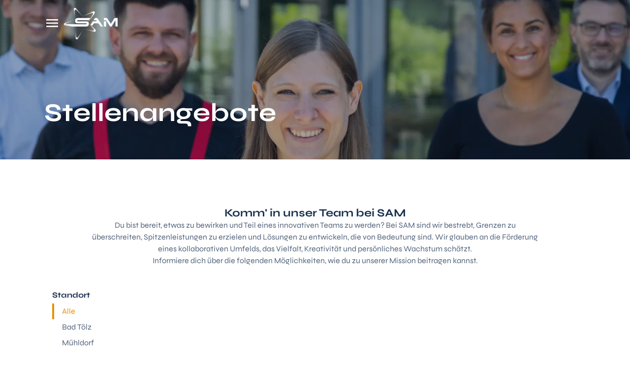

--- FILE ---
content_type: text/html; charset=utf-8
request_url: https://www.sam-ger.com/de/stellenangebote-65cf319499f3daf4ccd1ce54
body_size: 17027
content:
<!DOCTYPE html><html lang="de" data-critters-container><head>
	<meta charset="utf-8">
	<title>Stellenangebote - SAM GmbH</title>
	<base href="/">
	<meta name="viewport" content="width=device-width, initial-scale=1">
	<link rel="icon" type="image/x-icon" href="/assets/favicon.ico">
	<meta name="generator" content="BASE.4 Headless CMS">
	<link rel="apple-touch-icon" sizes="180x180" href="/assets/apple-touch-icon.png">
	<link rel="icon" type="image/png" sizes="32x32" href="/assets/favicon-32x32.png">
	<link rel="icon" type="image/png" sizes="16x16" href="/assets/favicon-16x16.png">
	<link rel="mask-icon" href="/assets/safari-pinned-tab.svg" color="#5bbad5">
	<meta name="msapplication-TileColor" content="#da532c">
	<meta name="theme-color" content="#ffffff">
	<!-- Powered by BASE.4 Headless CMS - www.base4cms.de - stage for comms GmbH -->
<style>@charset "UTF-8";@font-face{font-family:Material Icons;font-style:normal;font-weight:400;font-display:block;src:url("./media/material-icons-LEZCGFVT.woff2") format("woff2"),url("./media/material-icons-JLIDJUWE.woff") format("woff")}.material-icons{font-family:Material Icons;font-weight:400;font-style:normal;font-size:24px;line-height:1;letter-spacing:normal;text-transform:none;display:inline-block;white-space:nowrap;word-wrap:normal;direction:ltr;-webkit-font-smoothing:antialiased;-moz-osx-font-smoothing:grayscale;text-rendering:optimizeLegibility;font-feature-settings:"liga"}*,:before,:after{box-sizing:border-box;border-width:0;border-style:solid;border-color:#e5e7eb}:before,:after{--tw-content: ""}html{line-height:1.5;-webkit-text-size-adjust:100%;-moz-tab-size:4;tab-size:4;font-family:ui-sans-serif,system-ui,sans-serif,"Apple Color Emoji","Segoe UI Emoji",Segoe UI Symbol,"Noto Color Emoji";font-feature-settings:normal;font-variation-settings:normal;-webkit-tap-highlight-color:transparent}body{margin:0;line-height:inherit}h1,h2,h3,h4{font-size:inherit;font-weight:inherit}a{color:inherit;text-decoration:inherit}button{font-family:inherit;font-feature-settings:inherit;font-variation-settings:inherit;font-size:100%;font-weight:inherit;line-height:inherit;color:inherit;margin:0;padding:0}button{text-transform:none}button{-webkit-appearance:button;background-color:transparent;background-image:none}h1,h2,h3,h4,p{margin:0}ul{list-style:none;margin:0;padding:0}button{cursor:pointer}img{display:block;vertical-align:middle}img{max-width:100%;height:auto}*,:before,:after{--tw-border-spacing-x: 0;--tw-border-spacing-y: 0;--tw-translate-x: 0;--tw-translate-y: 0;--tw-rotate: 0;--tw-skew-x: 0;--tw-skew-y: 0;--tw-scale-x: 1;--tw-scale-y: 1;--tw-pan-x: ;--tw-pan-y: ;--tw-pinch-zoom: ;--tw-scroll-snap-strictness: proximity;--tw-gradient-from-position: ;--tw-gradient-via-position: ;--tw-gradient-to-position: ;--tw-ordinal: ;--tw-slashed-zero: ;--tw-numeric-figure: ;--tw-numeric-spacing: ;--tw-numeric-fraction: ;--tw-ring-inset: ;--tw-ring-offset-width: 0px;--tw-ring-offset-color: #fff;--tw-ring-color: rgb(59 130 246 / .5);--tw-ring-offset-shadow: 0 0 #0000;--tw-ring-shadow: 0 0 #0000;--tw-shadow: 0 0 #0000;--tw-shadow-colored: 0 0 #0000;--tw-blur: ;--tw-brightness: ;--tw-contrast: ;--tw-grayscale: ;--tw-hue-rotate: ;--tw-invert: ;--tw-saturate: ;--tw-sepia: ;--tw-drop-shadow: ;--tw-backdrop-blur: ;--tw-backdrop-brightness: ;--tw-backdrop-contrast: ;--tw-backdrop-grayscale: ;--tw-backdrop-hue-rotate: ;--tw-backdrop-invert: ;--tw-backdrop-opacity: ;--tw-backdrop-saturate: ;--tw-backdrop-sepia: }.fixed{position:fixed}.absolute{position:absolute}.relative{position:relative}.bottom-0{bottom:0}.left-0{left:0}.right-0{right:0}.top-0{top:0}.z-0{z-index:0}.z-10{z-index:10}.z-\[15\]{z-index:15}.z-\[21\]{z-index:21}.col-span-1{grid-column:span 1 / span 1}.col-span-6{grid-column:span 6 / span 6}.col-start-1{grid-column-start:1}.mx-auto{margin-left:auto;margin-right:auto}.my-24{margin-top:6rem;margin-bottom:6rem}.mb-2{margin-bottom:.5rem}.mb-4{margin-bottom:1rem}.mb-8{margin-bottom:2rem}.ml-1{margin-left:.25rem}.ml-2{margin-left:.5rem}.mt-1{margin-top:.25rem}.mt-24{margin-top:6rem}.mt-4{margin-top:1rem}.mt-6{margin-top:1.5rem}.mt-8{margin-top:2rem}.block{display:block}.flex{display:flex}.grid{display:grid}.hidden{display:none}.h-16{height:4rem}.h-\[45vh\]{height:45vh}.h-full{height:100%}.w-\[300px\]{width:300px}.w-\[350px\]{width:350px}.w-full{width:100%}.flex-grow{flex-grow:1}.skew-x-2{--tw-skew-x: 2deg;transform:translate(var(--tw-translate-x),var(--tw-translate-y)) rotate(var(--tw-rotate)) skew(var(--tw-skew-x)) skewY(var(--tw-skew-y)) scaleX(var(--tw-scale-x)) scaleY(var(--tw-scale-y))}.grid-cols-2{grid-template-columns:repeat(2,minmax(0,1fr))}.flex-row{flex-direction:row}.flex-col{flex-direction:column}.items-start{align-items:flex-start}.items-center{align-items:center}.justify-end{justify-content:flex-end}.gap-2{gap:.5rem}.gap-4{gap:1rem}.gap-8{gap:2rem}.overflow-auto{overflow:auto}.overflow-hidden{overflow:hidden}.whitespace-pre-line{white-space:pre-line}.rounded-none{border-radius:0}.rounded-tl-3xl{border-top-left-radius:1.5rem}.rounded-tr-3xl{border-top-right-radius:1.5rem}.bg-black{--tw-bg-opacity: 1;background-color:rgb(0 0 0 / var(--tw-bg-opacity))}.bg-primary{--tw-bg-opacity: 1;background-color:rgb(26 47 79 / var(--tw-bg-opacity))}.bg-opacity-10{--tw-bg-opacity: .1}.bg-opacity-25{--tw-bg-opacity: .25}.bg-gradient-to-b{background-image:linear-gradient(to bottom,var(--tw-gradient-stops))}.from-transparent{--tw-gradient-from: transparent var(--tw-gradient-from-position);--tw-gradient-to: rgb(0 0 0 / 0) var(--tw-gradient-to-position);--tw-gradient-stops: var(--tw-gradient-from), var(--tw-gradient-to)}.to-primary{--tw-gradient-to: #1A2F4F var(--tw-gradient-to-position)}.object-cover{object-fit:cover}.p-4{padding:1rem}.py-32{padding-top:8rem;padding-bottom:8rem}.py-8{padding-top:2rem;padding-bottom:2rem}.pb-8{padding-bottom:2rem}.pl-16{padding-left:4rem}.pl-8{padding-left:2rem}.text-center{text-align:center}.text-\[1\.5rem\]{font-size:1.5rem}.text-\[2rem\]{font-size:2rem}.text-xl{font-size:1.25rem;line-height:1.75rem}.font-medium{font-weight:500}.text-white{--tw-text-opacity: 1;color:rgb(255 255 255 / var(--tw-text-opacity))}.text-opacity-75{--tw-text-opacity: .75}.backdrop-blur-sm{--tw-backdrop-blur: blur(4px);-webkit-backdrop-filter:var(--tw-backdrop-blur) var(--tw-backdrop-brightness) var(--tw-backdrop-contrast) var(--tw-backdrop-grayscale) var(--tw-backdrop-hue-rotate) var(--tw-backdrop-invert) var(--tw-backdrop-opacity) var(--tw-backdrop-saturate) var(--tw-backdrop-sepia);backdrop-filter:var(--tw-backdrop-blur) var(--tw-backdrop-brightness) var(--tw-backdrop-contrast) var(--tw-backdrop-grayscale) var(--tw-backdrop-hue-rotate) var(--tw-backdrop-invert) var(--tw-backdrop-opacity) var(--tw-backdrop-saturate) var(--tw-backdrop-sepia)}@font-face{font-display:swap;font-family:Syne;font-style:normal;font-weight:400;src:url("./media/syne-v22-latin-regular-6UTYI6IK.woff2") format("woff2")}@font-face{font-display:swap;font-family:Syne;font-style:normal;font-weight:700;src:url("./media/syne-v22-latin-700-7MWUTDCM.woff2") format("woff2")}html,body,:root{font-family:Syne,sans-serif;-webkit-hyphens:auto;hyphens:auto;word-wrap:break-word;color:rgb(26 47 79 / var(--tw-text-opacity));--tw-text-opacity: .75}h1,h2,h3,h4{line-height:120%;font-weight:700;color:rgb(26 47 79 / var(--tw-text-opacity));--tw-text-opacity: 1}.text-white h1,.text-white h2,.text-white h4{color:#fff}h1{font-size:2.5rem}@media (min-width: 1024px){h1{font-size:3.25rem}}h2{font-size:1.4rem}@media (min-width: 1024px){h2{font-size:1.8rem}}h3{font-size:1.2rem}@media (min-width: 1024px){h3{font-size:1.4rem}}h4{font-size:1rem}img{border-radius:.75rem}.button{display:flex;width:fit-content;flex-direction:row;align-items:center;justify-content:center;border-radius:9999px;--tw-bg-opacity: 1;background-color:rgb(236 143 3 / var(--tw-bg-opacity));padding:1rem 2rem;font-weight:700;--tw-text-opacity: 1;color:rgb(255 255 255 / var(--tw-text-opacity));transition-property:color,background-color,border-color,text-decoration-color,fill,stroke,opacity,box-shadow,transform,filter,backdrop-filter;transition-timing-function:cubic-bezier(.4,0,.2,1);transition-duration:.15s}.button:hover{--tw-bg-opacity: 1;background-color:rgb(255 172 48 / var(--tw-bg-opacity))}.content-container{margin-left:auto;margin-right:auto;display:grid;max-width:1100px;grid-template-columns:repeat(1,minmax(0,1fr));gap:1rem;padding-left:1rem;padding-right:1rem}@media (min-width: 768px){.content-container{grid-template-columns:repeat(4,minmax(0,1fr))}}@media (min-width: 1024px){.content-container{padding-left:0;padding-right:0}}@media (min-width: 1280px){.content-container{grid-template-columns:repeat(12,minmax(0,1fr))}}.nav-primary-container,.nav-primary-blocker{animation:fade-in-nav-primary .5s forwards}@-webkit-keyframes fade-in-nav-primary{0%{left:-350px}to{left:0}}@-webkit-keyframes fade-in-nav-secondary{0%{top:50px;opacity:0}to{top:0;opacity:1}}.button-inline-white{--tw-text-opacity: 1;color:rgb(255 255 255 / var(--tw-text-opacity));transition-property:all;transition-timing-function:cubic-bezier(.4,0,.2,1);transition-duration:.1s}.button-inline-white:hover{--tw-text-opacity: 1;color:rgb(236 143 3 / var(--tw-text-opacity))}.jobfilter-item{display:flex;flex-direction:row;border-left-width:4px;border-color:transparent;padding-top:.25rem;padding-bottom:.25rem;padding-left:1rem;transition-property:all;transition-timing-function:cubic-bezier(.4,0,.2,1);transition-duration:.2s}.jobfilter-item:hover{--tw-text-opacity: 1;color:rgb(236 143 3 / var(--tw-text-opacity))}.jobfilter-item.active{box-sizing:border-box;--tw-border-opacity: 1;border-color:rgb(236 143 3 / var(--tw-border-opacity));--tw-text-opacity: 1;color:rgb(236 143 3 / var(--tw-text-opacity))}@media not all and (min-width: 768px){.max-md\:flex{display:flex}.max-md\:w-1\/2{width:50%}}@media (min-width: 768px){.md\:col-span-2{grid-column:span 2 / span 2}.md\:col-span-3{grid-column:span 3 / span 3}.md\:col-span-4{grid-column:span 4 / span 4}.md\:col-span-6{grid-column:span 6 / span 6}.md\:mt-4{margin-top:1rem}.md\:flex{display:flex}.md\:flex-col{flex-direction:column}}@media (min-width: 1024px){.lg\:col-span-3{grid-column:span 3 / span 3}.lg\:col-span-8{grid-column:span 8 / span 8}.lg\:pb-16{padding-bottom:4rem}}@media (min-width: 1280px){.xl\:col-span-10{grid-column:span 10 / span 10}.xl\:col-span-3{grid-column:span 3 / span 3}.xl\:col-span-6{grid-column:span 6 / span 6}.xl\:col-span-9{grid-column:span 9 / span 9}.xl\:col-start-2{grid-column-start:2}.xl\:col-start-3{grid-column-start:3}}
</style><link rel="stylesheet" href="styles-R5HHTMFK.css" media="print" onload="this.media='all'"><noscript><link rel="stylesheet" href="styles-R5HHTMFK.css"></noscript><link rel="canonical" href="https://www.sam-ger.com/de/stellenangebote-65cf319499f3daf4ccd1ce54"><meta name="keywords" content="Stellenangebote, Karriere, Aerospace, Flugzeugausrüstung, Arbeitsplätze"><meta name="description" content=" Entdecken Sie Ihre Karrieremöglichkeiten bei SAM, einem innovativen Unternehmen in der Luft- und Raumfahrtbranche. Gestalten Sie mit uns die Zukunft und profitieren Sie von einem kollaborativen Umfeld, das Vielfalt, Kreativität und persönliche Entwicklung fördert. "><meta property="og:url" content="https://www.sam-ger.com/de/stellenangebote-65cf319499f3daf4ccd1ce54"><meta property="og:type" content="website"><meta property="og:title" content="Stellenangebote - SAM GmbH"><meta property="og:description" content=" Entdecken Sie Ihre Karrieremöglichkeiten bei SAM, einem innovativen Unternehmen in der Luft- und Raumfahrtbranche. Gestalten Sie mit uns die Zukunft und profitieren Sie von einem kollaborativen Umfeld, das Vielfalt, Kreativität und persönliche Entwicklung fördert. "><meta property="og:image" content="https://www.sam-ger.com/assets/images/sam_logo.jpg"><meta property="og:site_name" content="SAM GmbH"></head>
<body><!--nghm-->
	<app-root _nghost-ng-c1933515739 ng-version="17.0.7" ngh="8" ng-server-context="ssr"><router-outlet _ngcontent-ng-c1933515739></router-outlet><app-page _nghost-ng-c2175830269 ngh="7"><app-header _ngcontent-ng-c2175830269 _nghost-ng-c3330121457 ngh="1"><app-navigation _ngcontent-ng-c3330121457 _nghost-ng-c2934205153 ngh="0"><button _ngcontent-ng-c2934205153 class="fixed overflow-hidden top-0 left-0 right-0 bottom-0 w-full h-full bg-black bg-opacity-25 backdrop-blur-sm z-[15] hidden"></button><ul _ngcontent-ng-c2934205153 class="hidden"><div _ngcontent-ng-c2934205153 class="nav-primary-blocker absolute top-0 left-0 bg-primary h-full w-[300px] z-10"></div><div _ngcontent-ng-c2934205153 class="nav-primary-container absolute bg-primary h-full w-[350px] z-[21] flex flex-col p-4 pl-16 gap-8 skew-x-2"><button _ngcontent-ng-c2934205153 class="button-inline-white justify-end text-white flex flex-row justify-end items-center"> Menü schließen <span _ngcontent-ng-c2934205153 class="material-icons text-[1.5rem]">close</span></button><!----><div _ngcontent-ng-c2934205153 class="block flex-grow"></div><div _ngcontent-ng-c2934205153 class="link-white text-white mb-8 flex flex-col gap-4"><!----></div><!----></div></ul><!----><ul _ngcontent-ng-c2934205153 class="hidden"><div _ngcontent-ng-c2934205153 class="nav-primary-blocker absolute top-0 left-0 bg-primary h-full w-full z-10"></div><div _ngcontent-ng-c2934205153 class="nav-primary-container absolute bg-primary h-full top-0 left-0 bottom-0 right-0 w-full z-[21] flex flex-col p-4 pl-8 overflow-auto gap-4"><button _ngcontent-ng-c2934205153 class="justify-end text-white flex flex-row justify-end items-center"> Menü schließen <span _ngcontent-ng-c2934205153 class="material-icons text-[1.5rem] text-white">close</span></button><div _ngcontent-ng-c2934205153 class="flex flex-col gap-8"><!----></div><div _ngcontent-ng-c2934205153 class="block flex-grow"></div><div _ngcontent-ng-c2934205153 class="link-white text-white mb-8 flex flex-col gap-4"><!----></div><!----></div></ul><!----><div _ngcontent-ng-c2934205153 class="absolute top-0 left-0 right-0 w-full max-md:flex content-container items-start z-10 top-bar-navigation"><div _ngcontent-ng-c2934205153 class="max-md:w-1/2 col-span-1 md:col-span-2 xl:col-span-6 mt-4 flex flex-row items-center"><button _ngcontent-ng-c2934205153><span _ngcontent-ng-c2934205153 class="material-icons text-[2rem] mt-1 text-white">menu</span></button><a _ngcontent-ng-c2934205153 href="/undefined/massgeschneiderte-loesungen-fuer-luftfahrt-industrie-65bb77de084ac50601736b2a"><img _ngcontent-ng-c2934205153 src="/assets/images/sam_logo.png" alt="SAM GmbH Logo" class="h-16 ml-2"></a><!----><!----></div><div _ngcontent-ng-c2934205153 class="max-md:w-1/2 col-span-1 md:col-span-2 xl:col-span-6 mt-6 flex flex-row items-start justify-end"><!----></div></div></app-navigation></app-header><!----><app-widget-hero-small _ngcontent-ng-c2175830269 _nghost-ng-c3753277425 ngh="2"><div _ngcontent-ng-c3753277425 class="relative w-full h-[45vh]"><div _ngcontent-ng-c3753277425 class="absolute top-0 left-0 w-full h-full"><div _ngcontent-ng-c3753277425 class="absolute top-0 left-0 w-full h-full bg-primary bg-opacity-25 z-1"></div><div _ngcontent-ng-c3753277425 class="absolute top-0 left-0 w-full h-full bg-black bg-opacity-10 z-1"></div><img _ngcontent-ng-c3753277425 sizes="100vw" alt="Stellenangebote" class="w-full h-full object-cover z-0 rounded-none" srcset="https://assets.www.sam-ger.com/public/c929710237eeccd692d3c024761f6783/thumb-w768-h432.webp 768w, https://assets.www.sam-ger.com/public/c929710237eeccd692d3c024761f6783/thumb-w1024-h576.webp 1024w, https://assets.www.sam-ger.com/public/c929710237eeccd692d3c024761f6783/thumb-w1600-h900.webp 1600w, https://assets.www.sam-ger.com/public/c929710237eeccd692d3c024761f6783/thumb-w2000-h1125.webp 2000w, "><!----><!----><!----><!----><!----></div><div _ngcontent-ng-c3753277425 class="relative content-container z-2 h-full"><div _ngcontent-ng-c3753277425 class="col-span-6 col-start-1 flex flex-col h-full justify-end lg:pb-16 pb-8 text-white"><h1 _ngcontent-ng-c3753277425 class="whitespace-pre-line">Stellenangebote</h1><!----></div></div><!----></div></app-widget-hero-small><!----><app-tabs _ngcontent-ng-c2175830269 _nghost-ng-c2210152329 ngh="3"><!----><!----></app-tabs><!----><!----><!----><!----><!----><!----><!----><!----><!----><!----><!----><!----><!----><!----><app-widget-jobs _ngcontent-ng-c2175830269 _nghost-ng-c2076301696 ngh="4"><div _ngcontent-ng-c2076301696 class="content-container my-24"><div _ngcontent-ng-c2076301696 class="col-start-1 md:col-span-4 xl:col-span-10 xl:col-start-2 text-center"><h3 _ngcontent-ng-c2076301696>Komm' in unser Team bei SAM</h3><div _ngcontent-ng-c2076301696><p>Du bist bereit, etwas zu bewirken und Teil eines innovativen Teams zu werden? Bei SAM sind wir bestrebt, Grenzen zu überschreiten, Spitzenleistungen zu erzielen und Lösungen zu entwickeln, die von Bedeutung sind. Wir glauben an die Förderung eines kollaborativen Umfelds, das Vielfalt, Kreativität und persönliches Wachstum schätzt.</p><p>Informiere dich über die folgenden Möglichkeiten, wie du zu unserer Mission beitragen kannst.</p></div></div><div _ngcontent-ng-c2076301696 class="col-span-1 xl:col-span-3 p-4 grid grid-cols-2 md:flex md:flex-col mt-4"><div _ngcontent-ng-c2076301696><div _ngcontent-ng-c2076301696 class="flex flex-row items-center mb-2"><h4 _ngcontent-ng-c2076301696>Standort</h4></div><div _ngcontent-ng-c2076301696 class="flex flex-col w-full font-medium"><button _ngcontent-ng-c2076301696 class="jobfilter-item active"> Alle </button><button _ngcontent-ng-c2076301696 class="jobfilter-item"> Bad Tölz </button><button _ngcontent-ng-c2076301696 class="jobfilter-item"> Mühldorf </button></div></div><div _ngcontent-ng-c2076301696 class="md:mt-4"><div _ngcontent-ng-c2076301696 class="flex flex-row items-center mb-2"><h4 _ngcontent-ng-c2076301696>Anstellungsart</h4></div><div _ngcontent-ng-c2076301696 class="flex flex-col w-full font-medium"><button _ngcontent-ng-c2076301696 class="jobfilter-item active"> Alle </button><button _ngcontent-ng-c2076301696 class="jobfilter-item"> Festanstellung </button><button _ngcontent-ng-c2076301696 class="jobfilter-item"> Ausbildung </button><button _ngcontent-ng-c2076301696 class="jobfilter-item"> Studium </button></div></div></div><div _ngcontent-ng-c2076301696 class="col-span-1 md:col-span-3 xl:col-span-9 flex flex-col gap-2 mt-4"><!----></div></div></app-widget-jobs><!----><!----><!----><!----><!----><app-widget-hero-footer _ngcontent-ng-c2175830269 _nghost-ng-c75070369 ngh="5"><div _ngcontent-ng-c75070369 class="relative w-full bg-primary rounded-tr-3xl mt-24 rounded-none rounded-tl-3xl rounded-tr-3xl"><div _ngcontent-ng-c75070369 class="absolute top-0 left-0 w-full h-full"><img _ngcontent-ng-c75070369 sizes="100vw" class="w-full h-full object-cover z-0 rounded-none rounded-tl-3xl rounded-tr-3xl" srcset="https://assets.www.sam-ger.com/public/9d15139a62e1670787667aecf4f24911/thumb-w768-h432.webp 768w, https://assets.www.sam-ger.com/public/9d15139a62e1670787667aecf4f24911/thumb-w1024-h576.webp 1024w, https://assets.www.sam-ger.com/public/9d15139a62e1670787667aecf4f24911/thumb-w1600-h900.webp 1600w, https://assets.www.sam-ger.com/public/9d15139a62e1670787667aecf4f24911/thumb-w2000-h1125.webp 2000w, " alt="Bist du bereit für die Zukunft?"><!----><!----><!----><!----><!----><div _ngcontent-ng-c75070369 class="bg-gradient-to-b from-transparent to-primary absolute rounded-none rounded-tl-3xl rounded-tr-3xl top-0 left-0 w-full h-full z-1"></div></div><div _ngcontent-ng-c75070369 class="relative z-2 content-container text-center text-white"><div _ngcontent-ng-c75070369 class="md:col-span-4 lg:col-span-8 xl:col-start-3 py-32"><h2 _ngcontent-ng-c75070369 class="mb-4 whitespace-pre-line">Bist du bereit für die Zukunft?</h2><!----><p _ngcontent-ng-c75070369 class="whitespace-pre-line">Vertraue auf über 100 Jahre Kompetenz und gehe mit uns gemeinsam Richtung Zukunft der Luftfahrt und Industriefertigung.</p><!----><!----><a _ngcontent-ng-c75070369 class="button mx-auto mt-8" href="/de/kontakt-65cf31dd99f3daf4ccd1ce79"> Kontaktiere uns <span _ngcontent-ng-c75070369 class="material-icons ml-1">arrow_forward</span></a><!----><!----><!----><!----></div></div></div></app-widget-hero-footer><!----><app-footer _ngcontent-ng-c2175830269 _nghost-ng-c2270786494 ngh="6"><div _ngcontent-ng-c2270786494 class="bg-primary py-8"><div _ngcontent-ng-c2270786494 class="content-container text-white"><div _ngcontent-ng-c2270786494 class="md:col-span-6 lg:col-span-3"><h4 _ngcontent-ng-c2270786494 class="text-xl">SAM GmbH</h4></div><div _ngcontent-ng-c2270786494 class="md:col-span-6 lg:col-span-3"></div><div _ngcontent-ng-c2270786494 class="md:col-span-6 lg:col-span-3"><h4 _ngcontent-ng-c2270786494 class="text-xl">Wichtige Links</h4><div _ngcontent-ng-c2270786494><ul _ngcontent-ng-c2270786494 class="link-white light text-white text-opacity-75"><!----></ul></div><!----></div><div _ngcontent-ng-c2270786494 class="md:col-span-6 lg:col-span-3"><h4 _ngcontent-ng-c2270786494 class="text-xl">Rechtliche Informationen</h4><div _ngcontent-ng-c2270786494><ul _ngcontent-ng-c2270786494 class="link-white light text-white text-opacity-75"><!----></ul></div><!----></div></div></div></app-footer><!----><!----></app-page><!----></app-root>
<script src="polyfills-LZBJRJJE.js" type="module"></script><script src="main-O5JOB43J.js" type="module"></script>

<script id="ng-state" type="application/json">{"688893338":{"b":{"fields":{"startPage":{"createdAt":"2024-02-01T10:53:54.739Z","fields":{"title":"Maßgeschneiderte Lösungen für Luftfahrt & Industrie","hero":{"createdAt":"2024-02-26T12:14:42.868Z","fields":{"title":"Maßgeschneiderte Lösungen","text":"50 Jahre Luftfahrt, 100 Jahre Industrie-Erfahrung und über 300.000 Aktuatoren im Einsatz: Wir bieten unseren Kunden modernste Technologien und maßgeschneiderte Lösungen.","background":{"id":"66213e65748bf04e670a4987","type":"Link","linkType":"Asset"},"buttontext":"Produkte entdecken","page":{"id":"65cf317499f3daf4ccd1ce2c","type":"Link","linkType":"Object"}},"metadata":{"tags":[]},"sys":{"id":"65dc809a0595f5707c678737","spaceId":"6581a815b1b218b1ca9c3744","locale":"de","objectTypeId":"sam-hero-big","type":"Object"},"publishedAt":"2024-04-22T11:01:26.352Z","__v":0},"content":[{"createdAt":"2024-02-19T11:13:52.218Z","fields":{"title":"Wir arbeiten mit den Besten der Branche ","logos":[{"id":"65d337a808ff399711acdffa","type":"Link","linkType":"Asset"},{"id":"65d337b708ff399711ace00a","type":"Link","linkType":"Asset"},{"id":"65d337c808ff399711ace01a","type":"Link","linkType":"Asset"},{"id":"65d337d908ff399711ace02a","type":"Link","linkType":"Asset"},{"id":"65d4876faf4db265ac7e6591","type":"Link","linkType":"Asset"},{"id":"65d4877eaf4db265ac7e65a1","type":"Link","linkType":"Asset"},{"id":"65d4878faf4db265ac7e65b1","type":"Link","linkType":"Asset"},{"id":"65d4879daf4db265ac7e65c1","type":"Link","linkType":"Asset"}]},"metadata":{"tags":[]},"sys":{"id":"65d337db08ff399711ace038","spaceId":"6581a815b1b218b1ca9c3744","locale":"de","objectTypeId":"sam-partner","type":"Object"},"publishedAt":"2024-04-16T15:09:35.855Z","__v":0},{"createdAt":"2024-02-26T12:40:56.191Z","fields":{"title":"Die Pioniere für Luftfahrt- & Industrie-Bauteile","text":"Wir sind die Experten für Präzisionsteile in Luftfahrt und Industrie - egal ob von uns entwickelt oder \"built to print\".","alignTeaser":true,"display":"weiß transparent","teaser":[{"id":"65dc86aaf90f45edf75b863c","type":"Link","linkType":"Object"},{"id":"65dc86c0f90f45edf75b865c","type":"Link","linkType":"Object"}]},"metadata":{"tags":[]},"sys":{"id":"65dc86c3f90f45edf75b8674","spaceId":"6581a815b1b218b1ca9c3744","locale":"de","objectTypeId":"sam-teaser-group","type":"Object"},"publishedAt":"2024-04-17T13:02:19.362Z","__v":0},{"createdAt":"2024-02-26T12:54:13.293Z","fields":{"title":"News","display":"ohne Transparenz","teaser":[{"id":"6870db5098ed8e89ea298a10","type":"Link","linkType":"Object"},{"id":"67f8e308e247ec50c37f8d02","type":"Link","linkType":"Object"},{"id":"65dc89da92ea1917a71bee91","type":"Link","linkType":"Object"}]},"metadata":{"tags":[]},"sys":{"id":"65dc89e092ea1917a71beea9","spaceId":"6581a815b1b218b1ca9c3744","locale":"de","objectTypeId":"sam-teaser-group","type":"Object"},"publishedAt":"2025-07-11T09:37:55.355Z","__v":0},{"createdAt":"2024-02-26T12:49:26.760Z","fields":{"title":"Stets fokussiert auf eine bessere Zukunft","display":"weiß transparent","teaser":[{"id":"65dc88a0cafebc241d6c07da","type":"Link","linkType":"Object"},{"id":"65dc88ba92ea1917a71bedf2","type":"Link","linkType":"Object"}]},"metadata":{"tags":[]},"sys":{"id":"65dc88c192ea1917a71bee0a","spaceId":"6581a815b1b218b1ca9c3744","locale":"de","objectTypeId":"sam-teaser-group","type":"Object"},"publishedAt":"2024-04-15T09:49:12.750Z","__v":0},{"createdAt":"2024-04-15T13:20:07.591Z","fields":{"objects":[{"id":"661d2761aa4258406ad38d83","type":"Link","linkType":"Object"},{"id":"661d27cb5abe6805fd59914f","type":"Link","linkType":"Object"}]},"metadata":{"tags":[]},"sys":{"id":"661d29725abe6805fd5991a2","spaceId":"6581a815b1b218b1ca9c3744","locale":"de","objectTypeId":"sam-text-group","type":"Object"},"publishedAt":"2024-04-17T15:31:12.464Z","__v":0}],"footer":{"createdAt":"2024-02-26T12:44:10.573Z","fields":{"title":"Bist du bereit für die Zukunft?","text":"Vertraue auf über 100 Jahre Kompetenz und gehe mit uns gemeinsam Richtung Zukunft der Luftfahrt und Industriefertigung.","background":{"id":"65dc87e92263b0077da65513","type":"Link","linkType":"Asset"},"buttontext":"Kontaktiere uns","page":{"id":"65cf31dd99f3daf4ccd1ce79","type":"Link","linkType":"Object"}},"metadata":{"tags":[]},"sys":{"id":"65dc8785cafebc241d6c0785","spaceId":"6581a815b1b218b1ca9c3744","locale":"de","objectTypeId":"sam-hero-footer","type":"Object"},"publishedAt":"2024-04-05T07:44:38.107Z","__v":0},"seokeywords":"Maßgeschneiderte Lösungen, Präzisionsfertigung, Luftfahrttechnik, Industriekomponenten, Zukunftstechnologien","seodescription":" Über 50 Jahre Erfahrung in der Luftfahrt und mehr als 100 Jahre in der Industrie. SAM liefert zukunftsweisende Technologie und maßgeschneiderte Lösungen für Luft- und Raumfahrt sowie Industriekunden."},"metadata":{"tags":[]},"sys":{"id":"65bb77de084ac50601736b2a","spaceId":"6581a815b1b218b1ca9c3744","locale":"de","objectTypeId":"sam-page","type":"Object"},"publishedAt":"2025-07-11T09:38:01.498Z","__v":0},"dataProtectionPage":{"createdAt":"2024-02-19T11:24:00.569Z","fields":{"title":"Datenschutz­erklärung","hero":{"createdAt":"2024-02-19T11:23:55.807Z","fields":{"title":"Datenschutz­erklärung","background":{"id":"65fafa8d49078e34d260e64c","type":"Link","linkType":"Asset"}},"metadata":{"tags":[]},"sys":{"id":"65d33a36ea4632266f70dc45","spaceId":"6581a815b1b218b1ca9c3744","locale":"de","objectTypeId":"sam-hero-small","type":"Object"},"publishedAt":"2024-04-15T11:06:24.693Z","__v":0},"content":[{"createdAt":"2024-02-19T11:31:23.830Z","fields":{"title":"Datenschutzerklärung","extendedText":"\u003Ch2>\u003Cstrong>1. Datenschutz auf einen Blick\u003C/strong>\u003C/h2>\u003Ch3>\u003Cstrong>Allgemeine Hinweise\u003C/strong>\u003C/h3>\u003Cp>Die folgenden Hinweise geben einen einfachen Überblick darüber, was mit Ihren personenbezogenen Daten passiert, wenn Sie diese Website besuchen. Personenbezogene Daten sind alle Daten, mit denen Sie persönlich identifiziert werden können. Ausführliche Informationen zum Thema Datenschutz entnehmen Sie unserer unter diesem Text aufgeführten Datenschutzerklärung.\u003C/p>\u003Ch3>\u003Cstrong>Datenerfassung auf dieser Website\u003C/strong>\u003C/h3>\u003Ch4>\u003Cstrong>Wer ist verantwortlich für die Datenerfassung auf dieser Website?\u003C/strong>\u003C/h4>\u003Cp>Die Datenverarbeitung auf dieser Website erfolgt durch den Websitebetreiber. Dessen Kontaktdaten können Sie dem Abschnitt „Hinweis zur Verantwortlichen Stelle“ in dieser Datenschutzerklärung entnehmen.\u003C/p>\u003Ch4>\u003Cstrong>Wie erfassen wir Ihre Daten?\u003C/strong>\u003C/h4>\u003Cp>Ihre Daten werden zum einen dadurch erhoben, dass Sie uns diese mitteilen. Hierbei kann es sich z.&nbsp;B. um Daten handeln, die Sie in ein Kontaktformular eingeben.\u003C/p>\u003Cp>Andere Daten werden automatisch oder nach Ihrer Einwilligung beim Besuch der Website durch unsere IT-Systeme erfasst. Das sind vor allem technische Daten (z.&nbsp;B. Internetbrowser, Betriebssystem oder Uhrzeit des Seitenaufrufs). Die Erfassung dieser Daten erfolgt automatisch, sobald Sie diese Website betreten.\u003C/p>\u003Ch4>\u003Cstrong>Wofür nutzen wir Ihre Daten?\u003C/strong>\u003C/h4>\u003Cp>Ein Teil der Daten wird erhoben, um eine fehlerfreie Bereitstellung der Website zu gewährleisten. Andere Daten können zur Analyse Ihres Nutzerverhaltens verwendet werden.\u003C/p>\u003Ch4>\u003Cstrong>Welche Rechte haben Sie bezüglich Ihrer Daten?\u003C/strong>\u003C/h4>\u003Cp>Sie haben jederzeit das Recht, unentgeltlich Auskunft über Herkunft, Empfänger und Zweck Ihrer gespeicherten personenbezogenen Daten zu erhalten. Sie haben außerdem ein Recht, die Berichtigung oder Löschung dieser Daten zu verlangen. Wenn Sie eine Einwilligung zur Datenverarbeitung erteilt haben, können Sie diese Einwilligung jederzeit für die Zukunft widerrufen. Außerdem haben Sie das Recht, unter bestimmten Umständen die Einschränkung der Verarbeitung Ihrer personenbezogenen Daten zu verlangen. Des Weiteren steht Ihnen ein Beschwerderecht bei der zuständigen Aufsichtsbehörde zu.\u003C/p>\u003Cp>Hierzu sowie zu weiteren Fragen zum Thema Datenschutz können Sie sich jederzeit an uns wenden.\u003C/p>\u003Cp>\u003Cbr>\u003C/p>\u003Ch2>\u003Cstrong>2. Hosting\u003C/strong>\u003C/h2>\u003Cp>Wir hosten die Inhalte unserer Website bei folgendem Anbieter:\u003C/p>\u003Ch3>\u003Cstrong>Amazon Web Services (AWS)\u003C/strong>\u003C/h3>\u003Cp>Anbieter ist die Amazon Web Services EMEA SARL, 38 Avenue John F. Kennedy, 1855 Luxemburg (nachfolgend AWS).\u003C/p>\u003Cp>Wenn Sie unsere Website besuchen, werden Ihre personenbezogenen Daten auf den Servern von AWS verarbeitet. Hierbei können auch personenbezogene Daten an das Mutterunternehmen von AWS in die USA übermittelt werden. Die Datenübertragung in die USA wird auf die EU-Standardvertragsklauseln gestützt. Details finden Sie hier:&nbsp;\u003Ca href=\"https://aws.amazon.com/de/blogs/security/aws-gdpr-data-processing-addendum/\" rel=\"noopener noreferrer\" target=\"_blank\">https://aws.amazon.com/de/blogs/security/aws-gdpr-data-processing-addendum/\u003C/a>.\u003C/p>\u003Cp>Weitere Informationen entnehmen Sie der Datenschutzerklärung von AWS:&nbsp;\u003Ca href=\"https://aws.amazon.com/de/privacy/?nc1=f_pr\" rel=\"noopener noreferrer\" target=\"_blank\">https://aws.amazon.com/de/privacy/?nc1=f_pr\u003C/a>.\u003C/p>\u003Cp>Die Verwendung von AWS erfolgt auf Grundlage von Art. 6 Abs. 1 lit. f DSGVO. Wir haben ein berechtigtes Interesse an einer möglichst zuverlässigen Darstellung unserer Website. Sofern eine entsprechende Einwilligung abgefragt wurde, erfolgt die Verarbeitung ausschließlich auf Grundlage von Art. 6 Abs. 1 lit. a DSGVO und § 25 Abs. 1 TTDSG, soweit die Einwilligung die Speicherung von Cookies oder den Zugriff auf Informationen im Endgerät des Nutzers (z.&nbsp;B. Device-Fingerprinting) im Sinne des TTDSG umfasst. Die Einwilligung ist jederzeit widerrufbar.\u003C/p>\u003Cp>Das Unternehmen verfügt über eine Zertifizierung nach dem „EU-US Data Privacy Framework“ (DPF). Der DPF ist ein Übereinkommen zwischen der Europäischen Union und den USA, der die Einhaltung europäischer Datenschutzstandards bei Datenverarbeitungen in den USA gewährleisten soll. Jedes nach dem DPF zertifizierte Unternehmen verpflichtet sich, diese Datenschutzstandards einzuhalten. Weitere Informationen hierzu erhalten Sie vom Anbieter unter folgendem Link:&nbsp;\u003Ca href=\"https://www.dataprivacyframework.gov/s/participant-search/participant-detail?contact=true&amp;id=a2zt0000000TOWQAA4&amp;status=Active\" rel=\"noopener noreferrer\" target=\"_blank\">https://www.dataprivacyframework.gov/s/participant-search/participant-detail?contact=true&amp;id=a2zt0000000TOWQAA4&amp;status=Active\u003C/a>\u003C/p>\u003Cp>\u003Cbr>\u003C/p>\u003Ch2>\u003Cstrong>3. Allgemeine Hinweise und Pflicht­informationen\u003C/strong>\u003C/h2>\u003Ch3>\u003Cstrong>Datenschutz\u003C/strong>\u003C/h3>\u003Cp>Die Betreiber dieser Seiten nehmen den Schutz Ihrer persönlichen Daten sehr ernst. Wir behandeln Ihre personenbezogenen Daten vertraulich und entsprechend den gesetzlichen Datenschutzvorschriften sowie dieser Datenschutzerklärung.\u003C/p>\u003Cp>Wenn Sie diese Website benutzen, werden verschiedene personenbezogene Daten erhoben. Personenbezogene Daten sind Daten, mit denen Sie persönlich identifiziert werden können. Die vorliegende Datenschutzerklärung erläutert, welche Daten wir erheben und wofür wir sie nutzen. Sie erläutert auch, wie und zu welchem Zweck das geschieht.\u003C/p>\u003Cp>Wir weisen darauf hin, dass die Datenübertragung im Internet (z.&nbsp;B. bei der Kommunikation per E-Mail) Sicherheitslücken aufweisen kann. Ein lückenloser Schutz der Daten vor dem Zugriff durch Dritte ist nicht möglich.\u003C/p>\u003Ch3>\u003Cstrong>Hinweis zur verantwortlichen Stelle\u003C/strong>\u003C/h3>\u003Cp>Die verantwortliche Stelle für die Datenverarbeitung auf dieser Website ist:\u003C/p>\u003Cp>SAM GmbH\u003C/p>\u003Cp>Sitecpark 1\u003C/p>\u003Cp>83646 Bad Tölz\u003C/p>\u003Cp>Deutschland\u003C/p>\u003Cp>Telefon: +49 (0)8041 79577-0\u003C/p>\u003Cp>E-Mail: \u003Ca href=\"mailto:sales-aero@sam-ger.com\" rel=\"noopener noreferrer\" target=\"_blank\">sales-aero@sam-ger.com\u003C/a>\u003C/p>\u003Cp>Verantwortliche Stelle ist die natürliche oder juristische Person, die allein oder gemeinsam mit anderen über die Zwecke und Mittel der Verarbeitung von personenbezogenen Daten (z.&nbsp;B. Namen, E-Mail-Adressen o. Ä.) entscheidet.\u003C/p>\u003Ch3>\u003Cstrong>Speicherdauer\u003C/strong>\u003C/h3>\u003Cp>Soweit innerhalb dieser Datenschutzerklärung keine speziellere Speicherdauer genannt wurde, verbleiben Ihre personenbezogenen Daten bei uns, bis der Zweck für die Datenverarbeitung entfällt. Wenn Sie ein berechtigtes Löschersuchen geltend machen oder eine Einwilligung zur Datenverarbeitung widerrufen, werden Ihre Daten gelöscht, sofern wir keine anderen rechtlich zulässigen Gründe für die Speicherung Ihrer personenbezogenen Daten haben (z.&nbsp;B. steuer- oder handelsrechtliche Aufbewahrungsfristen); im letztgenannten Fall erfolgt die Löschung nach Fortfall dieser Gründe.\u003C/p>\u003Ch3>\u003Cstrong>Allgemeine Hinweise zu den Rechtsgrundlagen der Datenverarbeitung auf dieser Website\u003C/strong>\u003C/h3>\u003Cp>Sofern Sie in die Datenverarbeitung eingewilligt haben, verarbeiten wir Ihre personenbezogenen Daten auf Grundlage von Art. 6 Abs. 1 lit. a DSGVO bzw. Art. 9 Abs. 2 lit. a DSGVO, sofern besondere Datenkategorien nach Art. 9 Abs. 1 DSGVO verarbeitet werden. Im Falle einer ausdrücklichen Einwilligung in die Übertragung personenbezogener Daten in Drittstaaten erfolgt die Datenverarbeitung außerdem auf Grundlage von Art. 49 Abs. 1 lit. a DSGVO. Sofern Sie in die Speicherung von Cookies oder in den Zugriff auf Informationen in Ihr Endgerät (z.&nbsp;B. via Device-Fingerprinting) eingewilligt haben, erfolgt die Datenverarbeitung zusätzlich auf Grundlage von § 25 Abs. 1 TTDSG. Die Einwilligung ist jederzeit widerrufbar. Sind Ihre Daten zur Vertragserfüllung oder zur Durchführung vorvertraglicher Maßnahmen erforderlich, verarbeiten wir Ihre Daten auf Grundlage des Art. 6 Abs. 1 lit. b DSGVO. Des Weiteren verarbeiten wir Ihre Daten, sofern diese zur Erfüllung einer rechtlichen Verpflichtung erforderlich sind auf Grundlage von Art. 6 Abs. 1 lit. c DSGVO. Die Datenverarbeitung kann ferner auf Grundlage unseres berechtigten Interesses nach Art. 6 Abs. 1 lit. f DSGVO erfolgen. Über die jeweils im Einzelfall einschlägigen Rechtsgrundlagen wird in den folgenden Absätzen dieser Datenschutzerklärung informiert.\u003C/p>\u003Ch3>\u003Cstrong>Datenschutz­beauftragter\u003C/strong>\u003C/h3>\u003Cp>Wir haben einen Datenschutzbeauftragten benannt.\u003C/p>\u003Cp>Dipl.-Kfm. Ulrich Schach\u003C/p>\u003Cp>E-Mail: \u003Ca href=\"mailto:datenschutz@sam-ger.com\" rel=\"noopener noreferrer\" target=\"_blank\">datenschutz@sam-ger.com\u003C/a>\u003C/p>\u003Ch3>\u003Cstrong>Empfänger von personenbezogenen Daten\u003C/strong>\u003C/h3>\u003Cp>Im Rahmen unserer Geschäftstätigkeit arbeiten wir mit verschiedenen externen Stellen zusammen. Dabei ist teilweise auch eine Übermittlung von personenbezogenen Daten an diese externen Stellen erforderlich. Wir geben personenbezogene Daten nur dann an externe Stellen weiter, wenn dies im Rahmen einer Vertragserfüllung erforderlich ist, wenn wir gesetzlich hierzu verpflichtet sind (z.&nbsp;B. Weitergabe von Daten an Steuerbehörden), wenn wir ein berechtigtes Interesse nach Art. 6 Abs. 1 lit. f DSGVO an der Weitergabe haben oder wenn eine sonstige Rechtsgrundlage die Datenweitergabe erlaubt. Beim Einsatz von Auftragsverarbeitern geben wir personenbezogene Daten unserer Kunden nur auf Grundlage eines gültigen Vertrags über Auftragsverarbeitung weiter. Im Falle einer gemeinsamen Verarbeitung wird ein Vertrag über gemeinsame Verarbeitung geschlossen.\u003C/p>\u003Ch3>\u003Cstrong>Widerruf Ihrer Einwilligung zur Datenverarbeitung\u003C/strong>\u003C/h3>\u003Cp>Viele Datenverarbeitungsvorgänge sind nur mit Ihrer ausdrücklichen Einwilligung möglich. Sie können eine bereits erteilte Einwilligung jederzeit widerrufen. Die Rechtmäßigkeit der bis zum Widerruf erfolgten Datenverarbeitung bleibt vom Widerruf unberührt.\u003C/p>\u003Ch3>\u003Cstrong>Widerspruchsrecht gegen die Datenerhebung in besonderen Fällen sowie gegen Direktwerbung (Art. 21 DSGVO)\u003C/strong>\u003C/h3>\u003Cp>WENN DIE DATENVERARBEITUNG AUF GRUNDLAGE VON ART. 6 ABS. 1 LIT. E ODER F DSGVO ERFOLGT, HABEN SIE JEDERZEIT DAS RECHT, AUS GRÜNDEN, DIE SICH AUS IHRER BESONDEREN SITUATION ERGEBEN, GEGEN DIE VERARBEITUNG IHRER PERSONENBEZOGENEN DATEN WIDERSPRUCH EINZULEGEN; DIES GILT AUCH FÜR EIN AUF DIESE BESTIMMUNGEN GESTÜTZTES PROFILING. DIE JEWEILIGE RECHTSGRUNDLAGE, AUF DENEN EINE VERARBEITUNG BERUHT, ENTNEHMEN SIE DIESER DATENSCHUTZERKLÄRUNG. WENN SIE WIDERSPRUCH EINLEGEN, WERDEN WIR IHRE BETROFFENEN PERSONENBEZOGENEN DATEN NICHT MEHR VERARBEITEN, ES SEI DENN, WIR KÖNNEN ZWINGENDE SCHUTZWÜRDIGE GRÜNDE FÜR DIE VERARBEITUNG NACHWEISEN, DIE IHRE INTERESSEN, RECHTE UND FREIHEITEN ÜBERWIEGEN ODER DIE VERARBEITUNG DIENT DER GELTENDMACHUNG, AUSÜBUNG ODER VERTEIDIGUNG VON RECHTSANSPRÜCHEN (WIDERSPRUCH NACH ART. 21 ABS. 1 DSGVO).\u003C/p>\u003Cp>WERDEN IHRE PERSONENBEZOGENEN DATEN VERARBEITET, UM DIREKTWERBUNG ZU BETREIBEN, SO HABEN SIE DAS RECHT, JEDERZEIT WIDERSPRUCH GEGEN DIE VERARBEITUNG SIE BETREFFENDER PERSONENBEZOGENER DATEN ZUM ZWECKE DERARTIGER WERBUNG EINZULEGEN; DIES GILT AUCH FÜR DAS PROFILING, SOWEIT ES MIT SOLCHER DIREKTWERBUNG IN VERBINDUNG STEHT. WENN SIE WIDERSPRECHEN, WERDEN IHRE PERSONENBEZOGENEN DATEN ANSCHLIESSEND NICHT MEHR ZUM ZWECKE DER DIREKTWERBUNG VERWENDET (WIDERSPRUCH NACH ART. 21 ABS. 2 DSGVO).\u003C/p>\u003Ch3>\u003Cstrong>Beschwerde­recht bei der zuständigen Aufsichts­behörde\u003C/strong>\u003C/h3>\u003Cp>Im Falle von Verstößen gegen die DSGVO steht den Betroffenen ein Beschwerderecht bei einer Aufsichtsbehörde, insbesondere in dem Mitgliedstaat ihres gewöhnlichen Aufenthalts, ihres Arbeitsplatzes oder des Orts des mutmaßlichen Verstoßes zu. Das Beschwerderecht besteht unbeschadet anderweitiger verwaltungsrechtlicher oder gerichtlicher Rechtsbehelfe.\u003C/p>\u003Ch3>\u003Cstrong>Recht auf Daten­übertrag­barkeit\u003C/strong>\u003C/h3>\u003Cp>Sie haben das Recht, Daten, die wir auf Grundlage Ihrer Einwilligung oder in Erfüllung eines Vertrags automatisiert verarbeiten, an sich oder an einen Dritten in einem gängigen, maschinenlesbaren Format aushändigen zu lassen. Sofern Sie die direkte Übertragung der Daten an einen anderen Verantwortlichen verlangen, erfolgt dies nur, soweit es technisch machbar ist.\u003C/p>\u003Ch3>\u003Cstrong>Auskunft, Berichtigung und Löschung\u003C/strong>\u003C/h3>\u003Cp>Sie haben im Rahmen der geltenden gesetzlichen Bestimmungen jederzeit das Recht auf unentgeltliche Auskunft über Ihre gespeicherten personenbezogenen Daten, deren Herkunft und Empfänger und den Zweck der Datenverarbeitung und ggf. ein Recht auf Berichtigung oder Löschung dieser Daten. Hierzu sowie zu weiteren Fragen zum Thema personenbezogene Daten können Sie sich jederzeit an uns wenden.\u003C/p>\u003Ch3>\u003Cstrong>Recht auf Einschränkung der Verarbeitung\u003C/strong>\u003C/h3>\u003Cp>Sie haben das Recht, die Einschränkung der Verarbeitung Ihrer personenbezogenen Daten zu verlangen. Hierzu können Sie sich jederzeit an uns wenden. Das Recht auf Einschränkung der Verarbeitung besteht in folgenden Fällen:\u003C/p>\u003Cul>\u003Cli>Wenn Sie die Richtigkeit Ihrer bei uns gespeicherten personenbezogenen Daten bestreiten, benötigen wir in der Regel Zeit, um dies zu überprüfen. Für die Dauer der Prüfung haben Sie das Recht, die Einschränkung der Verarbeitung Ihrer personenbezogenen Daten zu verlangen.\u003C/li>\u003Cli>Wenn die Verarbeitung Ihrer personenbezogenen Daten unrechtmäßig geschah/geschieht, können Sie statt der Löschung die Einschränkung der Datenverarbeitung verlangen.\u003C/li>\u003Cli>Wenn wir Ihre personenbezogenen Daten nicht mehr benötigen, Sie sie jedoch zur Ausübung, Verteidigung oder Geltendmachung von Rechtsansprüchen benötigen, haben Sie das Recht, statt der Löschung die Einschränkung der Verarbeitung Ihrer personenbezogenen Daten zu verlangen.\u003C/li>\u003Cli>Wenn Sie einen Widerspruch nach Art. 21 Abs. 1 DSGVO eingelegt haben, muss eine Abwägung zwischen Ihren und unseren Interessen vorgenommen werden. Solange noch nicht feststeht, wessen Interessen überwiegen, haben Sie das Recht, die Einschränkung der Verarbeitung Ihrer personenbezogenen Daten zu verlangen.\u003C/li>\u003C/ul>\u003Cp>Wenn Sie die Verarbeitung Ihrer personenbezogenen Daten eingeschränkt haben, dürfen diese Daten – von ihrer Speicherung abgesehen – nur mit Ihrer Einwilligung oder zur Geltendmachung, Ausübung oder Verteidigung von Rechtsansprüchen oder zum Schutz der Rechte einer anderen natürlichen oder juristischen Person oder aus Gründen eines wichtigen öffentlichen Interesses der Europäischen Union oder eines Mitgliedstaats verarbeitet werden.\u003C/p>\u003Ch3>\u003Cstrong>SSL- bzw. TLS-Verschlüsselung\u003C/strong>\u003C/h3>\u003Cp>Diese Seite nutzt aus Sicherheitsgründen und zum Schutz der Übertragung vertraulicher Inhalte, wie zum Beispiel Bestellungen oder Anfragen, die Sie an uns als Seitenbetreiber senden, eine SSL- bzw. TLS-Verschlüsselung. Eine verschlüsselte Verbindung erkennen Sie daran, dass die Adresszeile des Browsers von „http://“ auf „https://“ wechselt und an dem Schloss-Symbol in Ihrer Browserzeile.\u003C/p>\u003Cp>Wenn die SSL- bzw. TLS-Verschlüsselung aktiviert ist, können die Daten, die Sie an uns übermitteln, nicht von Dritten mitgelesen werden.\u003C/p>\u003Cp>\u003Cbr>\u003C/p>\u003Ch2>\u003Cstrong>4. Datenerfassung auf dieser Website\u003C/strong>\u003C/h2>\u003Ch3>\u003Cstrong>Cookies\u003C/strong>\u003C/h3>\u003Cp>Unsere Internetseiten verwenden so genannte „Cookies“. Cookies sind kleine Datenpakete und richten auf Ihrem Endgerät keinen Schaden an. Sie werden entweder vorübergehend für die Dauer einer Sitzung (Session-Cookies) oder dauerhaft (permanente Cookies) auf Ihrem Endgerät gespeichert. Session-Cookies werden nach Ende Ihres Besuchs automatisch gelöscht. Permanente Cookies bleiben auf Ihrem Endgerät gespeichert, bis Sie diese selbst löschen oder eine automatische Löschung durch Ihren Webbrowser erfolgt.\u003C/p>\u003Cp>Cookies können von uns (First-Party-Cookies) oder von Drittunternehmen stammen (sog. Third-Party-Cookies). Third-Party-Cookies ermöglichen die Einbindung bestimmter Dienstleistungen von Drittunternehmen innerhalb von Webseiten (z.&nbsp;B. Cookies zur Abwicklung von Zahlungsdienstleistungen).\u003C/p>\u003Cp>Cookies haben verschiedene Funktionen. Zahlreiche Cookies sind technisch notwendig, da bestimmte Webseitenfunktionen ohne diese nicht funktionieren würden (z.&nbsp;B. die Warenkorbfunktion oder die Anzeige von Videos). Andere Cookies können zur Auswertung des Nutzerverhaltens oder zu Werbezwecken verwendet werden.\u003C/p>\u003Cp>Cookies, die zur Durchführung des elektronischen Kommunikationsvorgangs, zur Bereitstellung bestimmter, von Ihnen erwünschter Funktionen (z.&nbsp;B. für die Warenkorbfunktion) oder zur Optimierung der Website (z.&nbsp;B. Cookies zur Messung des Webpublikums) erforderlich sind (notwendige Cookies), werden auf Grundlage von Art. 6 Abs. 1 lit. f DSGVO gespeichert, sofern keine andere Rechtsgrundlage angegeben wird. Der Websitebetreiber hat ein berechtigtes Interesse an der Speicherung von notwendigen Cookies zur technisch fehlerfreien und optimierten Bereitstellung seiner Dienste. Sofern eine Einwilligung zur Speicherung von Cookies und vergleichbaren Wiedererkennungstechnologien abgefragt wurde, erfolgt die Verarbeitung ausschließlich auf Grundlage dieser Einwilligung (Art. 6 Abs. 1 lit. a DSGVO und § 25 Abs. 1 TTDSG); die Einwilligung ist jederzeit widerrufbar.\u003C/p>\u003Cp>Sie können Ihren Browser so einstellen, dass Sie über das Setzen von Cookies informiert werden und Cookies nur im Einzelfall erlauben, die Annahme von Cookies für bestimmte Fälle oder generell ausschließen sowie das automatische Löschen der Cookies beim Schließen des Browsers aktivieren. Bei der Deaktivierung von Cookies kann die Funktionalität dieser Website eingeschränkt sein.\u003C/p>\u003Cp>Welche Cookies und Dienste auf dieser Website eingesetzt werden, können Sie dieser Datenschutzerklärung entnehmen.\u003C/p>\u003Ch3>\u003Cstrong>Server-Log-Dateien\u003C/strong>\u003C/h3>\u003Cp>Der Provider der Seiten erhebt und speichert automatisch Informationen in so genannten Server-Log-Dateien, die Ihr Browser automatisch an uns übermittelt. Dies sind:\u003C/p>\u003Cul>\u003Cli>Browsertyp und Browserversion\u003C/li>\u003Cli>verwendetes Betriebssystem\u003C/li>\u003Cli>Referrer URL\u003C/li>\u003Cli>Hostname des zugreifenden Rechners\u003C/li>\u003Cli>Uhrzeit der Serveranfrage\u003C/li>\u003Cli>IP-Adresse\u003C/li>\u003C/ul>\u003Cp>Eine Zusammenführung dieser Daten mit anderen Datenquellen wird nicht vorgenommen.\u003C/p>\u003Cp>Die Erfassung dieser Daten erfolgt auf Grundlage von Art. 6 Abs. 1 lit. f DSGVO. Der Websitebetreiber hat ein berechtigtes Interesse an der technisch fehlerfreien Darstellung und der Optimierung seiner Website – hierzu müssen die Server-Log-Files erfasst werden.\u003C/p>\u003Ch3>\u003Cstrong>Kontaktformular\u003C/strong>\u003C/h3>\u003Cp>Wenn Sie uns per Kontaktformular Anfragen zukommen lassen, werden Ihre Angaben aus dem Anfrageformular inklusive der von Ihnen dort angegebenen Kontaktdaten zwecks Bearbeitung der Anfrage und für den Fall von Anschlussfragen bei uns gespeichert. Diese Daten geben wir nicht ohne Ihre Einwilligung weiter.\u003C/p>\u003Cp>Die Verarbeitung dieser Daten erfolgt auf Grundlage von Art. 6 Abs. 1 lit. b DSGVO, sofern Ihre Anfrage mit der Erfüllung eines Vertrags zusammenhängt oder zur Durchführung vorvertraglicher Maßnahmen erforderlich ist. In allen übrigen Fällen beruht die Verarbeitung auf unserem berechtigten Interesse an der effektiven Bearbeitung der an uns gerichteten Anfragen (Art. 6 Abs. 1 lit. f DSGVO) oder auf Ihrer Einwilligung (Art. 6 Abs. 1 lit. a DSGVO) sofern diese abgefragt wurde; die Einwilligung ist jederzeit widerrufbar.\u003C/p>\u003Cp>Die von Ihnen im Kontaktformular eingegebenen Daten verbleiben bei uns, bis Sie uns zur Löschung auffordern, Ihre Einwilligung zur Speicherung widerrufen oder der Zweck für die Datenspeicherung entfällt (z.&nbsp;B. nach abgeschlossener Bearbeitung Ihrer Anfrage). Zwingende gesetzliche Bestimmungen – insbesondere Aufbewahrungsfristen – bleiben unberührt.\u003C/p>\u003Ch3>\u003Cstrong>Anfrage per E-Mail, Telefon oder Telefax\u003C/strong>\u003C/h3>\u003Cp>Wenn Sie uns per E-Mail, Telefon oder Telefax kontaktieren, wird Ihre Anfrage inklusive aller daraus hervorgehenden personenbezogenen Daten (Name, Anfrage) zum Zwecke der Bearbeitung Ihres Anliegens bei uns gespeichert und verarbeitet. Diese Daten geben wir nicht ohne Ihre Einwilligung weiter.\u003C/p>\u003Cp>Die Verarbeitung dieser Daten erfolgt auf Grundlage von Art. 6 Abs. 1 lit. b DSGVO, sofern Ihre Anfrage mit der Erfüllung eines Vertrags zusammenhängt oder zur Durchführung vorvertraglicher Maßnahmen erforderlich ist. In allen übrigen Fällen beruht die Verarbeitung auf unserem berechtigten Interesse an der effektiven Bearbeitung der an uns gerichteten Anfragen (Art. 6 Abs. 1 lit. f DSGVO) oder auf Ihrer Einwilligung (Art. 6 Abs. 1 lit. a DSGVO) sofern diese abgefragt wurde; die Einwilligung ist jederzeit widerrufbar.\u003C/p>\u003Cp>Die von Ihnen an uns per Kontaktanfragen übersandten Daten verbleiben bei uns, bis Sie uns zur Löschung auffordern, Ihre Einwilligung zur Speicherung widerrufen oder der Zweck für die Datenspeicherung entfällt (z.&nbsp;B. nach abgeschlossener Bearbeitung Ihres Anliegens). Zwingende gesetzliche Bestimmungen – insbesondere gesetzliche Aufbewahrungsfristen – bleiben unberührt.\u003C/p>\u003Cp>\u003Cbr>\u003C/p>\u003Ch2>\u003Cstrong>5. Eigene Dienste\u003C/strong>\u003C/h2>\u003Ch3>\u003Cstrong>Umgang mit Bewerberdaten\u003C/strong>\u003C/h3>\u003Cp>Wir bieten Ihnen die Möglichkeit, sich bei uns zu bewerben (z.&nbsp;B. per E-Mail, postalisch oder via Online-Bewerberformular). Im Folgenden informieren wir Sie über Umfang, Zweck und Verwendung Ihrer im Rahmen des Bewerbungsprozesses erhobenen personenbezogenen Daten. Wir versichern, dass die Erhebung, Verarbeitung und Nutzung Ihrer Daten in Übereinstimmung mit geltendem Datenschutzrecht und allen weiteren gesetzlichen Bestimmungen erfolgt und Ihre Daten streng vertraulich behandelt werden.\u003C/p>\u003Ch4>\u003Cstrong>Umfang und Zweck der Datenerhebung\u003C/strong>\u003C/h4>\u003Cp>Wenn Sie uns eine Bewerbung zukommen lassen, verarbeiten wir Ihre damit verbundenen personenbezogenen Daten (z.&nbsp;B. Kontakt- und Kommunikationsdaten, Bewerbungsunterlagen, Notizen im Rahmen von Bewerbungsgesprächen etc.), soweit dies zur Entscheidung über die Begründung eines Beschäftigungsverhältnisses erforderlich ist. Rechtsgrundlage hierfür ist § 26 BDSG nach deutschem Recht (Anbahnung eines Beschäftigungsverhältnisses), Art. 6 Abs. 1 lit. b DSGVO (allgemeine Vertragsanbahnung) und – sofern Sie eine Einwilligung erteilt haben – Art. 6 Abs. 1 lit. a DSGVO. Die Einwilligung ist jederzeit widerrufbar. Ihre personenbezogenen Daten werden innerhalb unseres Unternehmens ausschließlich an Personen weitergegeben, die an der Bearbeitung Ihrer Bewerbung beteiligt sind.\u003C/p>\u003Cp>Sofern die Bewerbung erfolgreich ist, werden die von Ihnen eingereichten Daten auf Grundlage von § 26 BDSG und Art. 6 Abs. 1 lit. b DSGVO zum Zwecke der Durchführung des Beschäftigungsverhältnisses in unseren Datenverarbeitungssystemen gespeichert.\u003C/p>\u003Ch4>\u003Cstrong>Aufbewahrungsdauer der Daten\u003C/strong>\u003C/h4>\u003Cp>Sofern wir Ihnen kein Stellenangebot machen können, Sie ein Stellenangebot ablehnen oder Ihre Bewerbung zurückziehen, behalten wir uns das Recht vor, die von Ihnen übermittelten Daten auf Grundlage unserer berechtigten Interessen (Art. 6 Abs. 1 lit. f DSGVO) bis zu 6 Monate ab der Beendigung des Bewerbungsverfahrens (Ablehnung oder Zurückziehung der Bewerbung) bei uns aufzubewahren. Anschließend werden die Daten gelöscht und die physischen Bewerbungsunterlagen vernichtet. Die Aufbewahrung dient insbesondere Nachweiszwecken im Falle eines Rechtsstreits. Sofern ersichtlich ist, dass die Daten nach Ablauf der 6-Monatsfrist erforderlich sein werden (z.&nbsp;B. aufgrund eines drohenden oder anhängigen Rechtsstreits), findet eine Löschung erst statt, wenn der Zweck für die weitergehende Aufbewahrung entfällt.\u003C/p>\u003Cp>Eine längere Aufbewahrung kann außerdem stattfinden, wenn Sie eine entsprechende Einwilligung (Art. 6 Abs. 1 lit. a DSGVO) erteilt haben oder wenn gesetzliche Aufbewahrungspflichten der Löschung entgegenstehen.\u003C/p>\u003Cp>\u003Cbr>\u003C/p>"},"metadata":{"tags":[]},"sys":{"id":"65d33bf608ff399711ace0d8","spaceId":"6581a815b1b218b1ca9c3744","locale":"de","objectTypeId":"sam-text","type":"Object"},"publishedAt":"2024-04-11T07:48:49.576Z","__v":0}],"footer":{"createdAt":"2024-02-26T12:44:10.573Z","fields":{"title":"Bist du bereit für die Zukunft?","text":"Vertraue auf über 100 Jahre Kompetenz und gehe mit uns gemeinsam Richtung Zukunft der Luftfahrt und Industriefertigung.","background":{"id":"65dc87e92263b0077da65513","type":"Link","linkType":"Asset"},"buttontext":"Kontaktiere uns","page":{"id":"65cf31dd99f3daf4ccd1ce79","type":"Link","linkType":"Object"}},"metadata":{"tags":[]},"sys":{"id":"65dc8785cafebc241d6c0785","spaceId":"6581a815b1b218b1ca9c3744","locale":"de","objectTypeId":"sam-hero-footer","type":"Object"},"publishedAt":"2024-04-05T07:44:38.107Z","__v":0},"seodescription":"SAM ist ein im globalen Markt für Luftfahrttechnik mit eigens entwickelten Aktuatoren und Ventilen etabliertes mittelständisches Unternehmen. Mit der Fertigung einer breiten Palette von Ausrüstungen, über Fahrwerke bis hin zu mechanischen Fluggerätesteuerungen, ist das Unternehmen heute auf allen bedeutenden Flugzeugplattformen präsent."},"metadata":{"tags":[]},"sys":{"id":"65d33a3bea4632266f70dc5d","spaceId":"6581a815b1b218b1ca9c3744","locale":"de","objectTypeId":"sam-page","type":"Object"},"publishedAt":"2024-04-22T10:46:52.268Z","__v":0},"careerPage":{"createdAt":"2024-02-16T09:58:01.440Z","fields":{"title":"Stellenangebote","hero":{"createdAt":"2024-02-19T11:33:41.970Z","fields":{"title":"Stellenangebote","background":{"id":"65e1abb138bf488069f6bbfc","type":"Link","linkType":"Asset"}},"metadata":{"tags":[]},"sys":{"id":"65d33c806c5098e21e48c9c9","spaceId":"6581a815b1b218b1ca9c3744","locale":"de","objectTypeId":"sam-hero-small","type":"Object"},"publishedAt":"2024-04-15T08:05:16.074Z","__v":0},"content":[{"createdAt":"2024-02-19T11:05:37.246Z","fields":{"title":"Komm' in unser Team bei SAM","text":"\u003Cp>Du bist bereit, etwas zu bewirken und Teil eines innovativen Teams zu werden? Bei SAM sind wir bestrebt, Grenzen zu überschreiten, Spitzenleistungen zu erzielen und Lösungen zu entwickeln, die von Bedeutung sind. Wir glauben an die Förderung eines kollaborativen Umfelds, das Vielfalt, Kreativität und persönliches Wachstum schätzt.\u003C/p>\u003Cp>Informiere dich über die folgenden Möglichkeiten, wie du zu unserer Mission beitragen kannst.\u003C/p>"},"metadata":{"tags":[]},"sys":{"id":"65d335ec7166526568c82c1c","spaceId":"6581a815b1b218b1ca9c3744","locale":"de","objectTypeId":"sam-job-widget","type":"Object"},"publishedAt":"2024-04-15T08:01:06.262Z","__v":0}],"footer":{"createdAt":"2024-02-26T12:44:10.573Z","fields":{"title":"Bist du bereit für die Zukunft?","text":"Vertraue auf über 100 Jahre Kompetenz und gehe mit uns gemeinsam Richtung Zukunft der Luftfahrt und Industriefertigung.","background":{"id":"65dc87e92263b0077da65513","type":"Link","linkType":"Asset"},"buttontext":"Kontaktiere uns","page":{"id":"65cf31dd99f3daf4ccd1ce79","type":"Link","linkType":"Object"}},"metadata":{"tags":[]},"sys":{"id":"65dc8785cafebc241d6c0785","spaceId":"6581a815b1b218b1ca9c3744","locale":"de","objectTypeId":"sam-hero-footer","type":"Object"},"publishedAt":"2024-04-05T07:44:38.107Z","__v":0},"seokeywords":"Stellenangebote, Karriere, Aerospace, Flugzeugausrüstung, Arbeitsplätze","seodescription":" Entdecken Sie Ihre Karrieremöglichkeiten bei SAM, einem innovativen Unternehmen in der Luft- und Raumfahrtbranche. Gestalten Sie mit uns die Zukunft und profitieren Sie von einem kollaborativen Umfeld, das Vielfalt, Kreativität und persönliche Entwicklung fördert. "},"metadata":{"tags":[]},"sys":{"id":"65cf319499f3daf4ccd1ce54","spaceId":"6581a815b1b218b1ca9c3744","locale":"de","objectTypeId":"sam-page","type":"Object"},"publishedAt":"2024-04-22T10:47:06.365Z","__v":0},"jobsHeaderImage":{"createdAt":"2024-03-01T10:19:53.573Z","fields":{"title":"Hero_Work at SAM","description":"","file":{"url":"public/c929710237eeccd692d3c024761f6783/JQ1A7335_1.png","contentType":"image/png","size":9624795}},"metadata":{"fileInformation":{"type":"image","size":9624795,"width":4096,"height":1916,"space":"srgb","channels":4,"depth":"uchar","density":72,"pages":null},"tags":[],"thumbnails":[{"url":"public/c929710237eeccd692d3c024761f6783/thumb-w768-h432.webp","filename":"thumb-w768-h432.webp","width":768,"height":432,"size":22344},{"url":"public/c929710237eeccd692d3c024761f6783/thumb-w1024-h576.webp","filename":"thumb-w1024-h576.webp","width":1024,"height":576,"size":32846},{"url":"public/c929710237eeccd692d3c024761f6783/thumb-w1600-h900.webp","filename":"thumb-w1600-h900.webp","width":1600,"height":900,"size":58456},{"url":"public/c929710237eeccd692d3c024761f6783/thumb-w2000-h1125.webp","filename":"thumb-w2000-h1125.webp","width":2000,"height":1125,"size":78702}]},"sys":{"id":"65e1abb138bf488069f6bbfc","spaceId":"6581a815b1b218b1ca9c3744","assetTypeId":"hero-image","type":"Asset"},"publishedAt":"2025-01-31T18:37:27.768Z","__v":0},"jobsFooterHero":{"createdAt":"2024-02-26T12:44:10.573Z","fields":{"title":"Bist du bereit für die Zukunft?","text":"Vertraue auf über 100 Jahre Kompetenz und gehe mit uns gemeinsam Richtung Zukunft der Luftfahrt und Industriefertigung.","background":{"createdAt":"2024-02-26T12:45:50.694Z","fields":{"title":"Test-Image","description":"","file":{"url":"public/9d15139a62e1670787667aecf4f24911/pexels-stefan-stefancik-91217.jpg","contentType":"image/jpeg","size":981017}},"metadata":{"fileInformation":{"type":"image","size":981017,"width":7360,"height":4912,"space":"srgb","channels":3,"depth":"uchar","density":72,"pages":null},"tags":[],"thumbnails":[{"url":"public/9d15139a62e1670787667aecf4f24911/thumb-w768-h432.webp","filename":"thumb-w768-h432.webp","width":768,"height":432,"size":15590},{"url":"public/9d15139a62e1670787667aecf4f24911/thumb-w1024-h576.webp","filename":"thumb-w1024-h576.webp","width":1024,"height":576,"size":19724},{"url":"public/9d15139a62e1670787667aecf4f24911/thumb-w1600-h900.webp","filename":"thumb-w1600-h900.webp","width":1600,"height":900,"size":30444},{"url":"public/9d15139a62e1670787667aecf4f24911/thumb-w2000-h1125.webp","filename":"thumb-w2000-h1125.webp","width":2000,"height":1125,"size":39058}]},"sys":{"id":"65dc87e92263b0077da65513","spaceId":"6581a815b1b218b1ca9c3744","assetTypeId":"hero-image","type":"Asset"},"publishedAt":"2025-01-31T18:37:26.122Z","__v":0},"buttontext":"Kontaktiere uns","page":{"createdAt":"2024-02-16T09:59:14.447Z","fields":{"title":"Kontakt","hero":{"id":"65d33c4bb5dd256f41335a99","type":"Link","linkType":"Object"},"content":[{"id":"65cf31d91b8c995bad795669","type":"Link","linkType":"Object"}],"footer":{"id":"65eea54e58448efe6a9be5ba","type":"Link","linkType":"Object"},"seokeywords":"Flugzeugkomponenten, Flugsteuerung, Landeklappen, Flugzeugtechnik, Luftfahrtindustrie","seodescription":"SAM ist ein im globalen Markt für Luftfahrttechnik mit eigens entwickelten Aktuatoren und Ventilen etabliertes mittelständisches Unternehmen. Mit der Fertigung einer breiten Palette von Ausrüstungen, über Fahrwerke bis hin zu mechanischen Fluggerätesteuerungen, ist das Unternehmen heute auf allen bedeutenden Flugzeugplattformen präsent."},"metadata":{"tags":[]},"sys":{"id":"65cf31dd99f3daf4ccd1ce79","spaceId":"6581a815b1b218b1ca9c3744","locale":"de","objectTypeId":"sam-page","type":"Object"},"publishedAt":"2024-04-22T10:47:12.698Z","__v":0}},"metadata":{"tags":[]},"sys":{"id":"65dc8785cafebc241d6c0785","spaceId":"6581a815b1b218b1ca9c3744","locale":"de","objectTypeId":"sam-hero-footer","type":"Object"},"publishedAt":"2024-04-05T07:44:38.107Z","__v":0}},"sys":{"spaceId":"6581a815b1b218b1ca9c3744","type":"Space","locale":"de"},"updatedAt":"2025-07-11T09:37:42.829Z"},"h":{},"s":200,"st":"OK","u":"https://api.www.sam-ger.com/public/spaces/6581a815b1b218b1ca9c3744/spacedata?include=2&select=startPage,dataProtectionPage,careerPage,jobsHeaderImage,jobsFooterHero&locale=de","rt":"json"},"3029727460":{"b":{"createdAt":"2024-02-16T09:58:01.440Z","fields":{"title":"Stellenangebote","hero":{"createdAt":"2024-02-19T11:33:41.970Z","fields":{"title":"Stellenangebote","background":{"createdAt":"2024-03-01T10:19:53.573Z","fields":{"title":"Hero_Work at SAM","description":"","file":{"url":"public/c929710237eeccd692d3c024761f6783/JQ1A7335_1.png","contentType":"image/png","size":9624795}},"metadata":{"fileInformation":{"type":"image","size":9624795,"width":4096,"height":1916,"space":"srgb","channels":4,"depth":"uchar","density":72,"pages":null},"tags":[],"thumbnails":[{"url":"public/c929710237eeccd692d3c024761f6783/thumb-w768-h432.webp","filename":"thumb-w768-h432.webp","width":768,"height":432,"size":22344},{"url":"public/c929710237eeccd692d3c024761f6783/thumb-w1024-h576.webp","filename":"thumb-w1024-h576.webp","width":1024,"height":576,"size":32846},{"url":"public/c929710237eeccd692d3c024761f6783/thumb-w1600-h900.webp","filename":"thumb-w1600-h900.webp","width":1600,"height":900,"size":58456},{"url":"public/c929710237eeccd692d3c024761f6783/thumb-w2000-h1125.webp","filename":"thumb-w2000-h1125.webp","width":2000,"height":1125,"size":78702}]},"sys":{"id":"65e1abb138bf488069f6bbfc","spaceId":"6581a815b1b218b1ca9c3744","assetTypeId":"hero-image","type":"Asset"},"publishedAt":"2025-01-31T18:37:27.768Z","__v":0}},"metadata":{"tags":[]},"sys":{"id":"65d33c806c5098e21e48c9c9","spaceId":"6581a815b1b218b1ca9c3744","locale":"de","objectTypeId":"sam-hero-small","type":"Object"},"publishedAt":"2024-04-15T08:05:16.074Z","__v":0},"content":[{"createdAt":"2024-02-19T11:05:37.246Z","fields":{"title":"Komm' in unser Team bei SAM","text":"\u003Cp>Du bist bereit, etwas zu bewirken und Teil eines innovativen Teams zu werden? Bei SAM sind wir bestrebt, Grenzen zu überschreiten, Spitzenleistungen zu erzielen und Lösungen zu entwickeln, die von Bedeutung sind. Wir glauben an die Förderung eines kollaborativen Umfelds, das Vielfalt, Kreativität und persönliches Wachstum schätzt.\u003C/p>\u003Cp>Informiere dich über die folgenden Möglichkeiten, wie du zu unserer Mission beitragen kannst.\u003C/p>"},"metadata":{"tags":[]},"sys":{"id":"65d335ec7166526568c82c1c","spaceId":"6581a815b1b218b1ca9c3744","locale":"de","objectTypeId":"sam-job-widget","type":"Object"},"publishedAt":"2024-04-15T08:01:06.262Z","__v":0}],"footer":{"createdAt":"2024-02-26T12:44:10.573Z","fields":{"title":"Bist du bereit für die Zukunft?","text":"Vertraue auf über 100 Jahre Kompetenz und gehe mit uns gemeinsam Richtung Zukunft der Luftfahrt und Industriefertigung.","background":{"createdAt":"2024-02-26T12:45:50.694Z","fields":{"title":"Test-Image","description":"","file":{"url":"public/9d15139a62e1670787667aecf4f24911/pexels-stefan-stefancik-91217.jpg","contentType":"image/jpeg","size":981017}},"metadata":{"fileInformation":{"type":"image","size":981017,"width":7360,"height":4912,"space":"srgb","channels":3,"depth":"uchar","density":72,"pages":null},"tags":[],"thumbnails":[{"url":"public/9d15139a62e1670787667aecf4f24911/thumb-w768-h432.webp","filename":"thumb-w768-h432.webp","width":768,"height":432,"size":15590},{"url":"public/9d15139a62e1670787667aecf4f24911/thumb-w1024-h576.webp","filename":"thumb-w1024-h576.webp","width":1024,"height":576,"size":19724},{"url":"public/9d15139a62e1670787667aecf4f24911/thumb-w1600-h900.webp","filename":"thumb-w1600-h900.webp","width":1600,"height":900,"size":30444},{"url":"public/9d15139a62e1670787667aecf4f24911/thumb-w2000-h1125.webp","filename":"thumb-w2000-h1125.webp","width":2000,"height":1125,"size":39058}]},"sys":{"id":"65dc87e92263b0077da65513","spaceId":"6581a815b1b218b1ca9c3744","assetTypeId":"hero-image","type":"Asset"},"publishedAt":"2025-01-31T18:37:26.122Z","__v":0},"buttontext":"Kontaktiere uns","page":{"createdAt":"2024-02-16T09:59:14.447Z","fields":{"title":"Kontakt","hero":{"createdAt":"2024-02-19T11:32:48.273Z","fields":{"title":"Wie können wir helfen?","background":{"createdAt":"2024-03-14T17:03:06.774Z","fields":{"title":"Gruppenfoto_hintereinander","description":"","file":{"url":"public/00d13a2cb74345d4c3be651238d287a5/JQ1A7291.jpeg","contentType":"image/jpeg","size":9703018}},"metadata":{"fileInformation":{"type":"image","size":9703018,"width":6673,"height":2967,"space":"srgb","channels":3,"depth":"uchar","density":300,"pages":null},"tags":[],"thumbnails":[{"url":"public/00d13a2cb74345d4c3be651238d287a5/thumb-w1024-h576.webp","filename":"thumb-w1024-h576.webp","width":1024,"height":576,"size":75428},{"url":"public/00d13a2cb74345d4c3be651238d287a5/thumb-w768-h432.webp","filename":"thumb-w768-h432.webp","width":768,"height":432,"size":61472},{"url":"public/00d13a2cb74345d4c3be651238d287a5/thumb-w1600-h900.webp","filename":"thumb-w1600-h900.webp","width":1600,"height":900,"size":113514},{"url":"public/00d13a2cb74345d4c3be651238d287a5/thumb-w2000-h1125.webp","filename":"thumb-w2000-h1125.webp","width":2000,"height":1125,"size":145150}]},"sys":{"id":"65f32dafe51d1a0605382faf","spaceId":"6581a815b1b218b1ca9c3744","assetTypeId":"hero-image","type":"Asset"},"publishedAt":"2025-01-31T18:37:30.957Z","__v":0}},"metadata":{"tags":[]},"sys":{"id":"65d33c4bb5dd256f41335a99","spaceId":"6581a815b1b218b1ca9c3744","locale":"de","objectTypeId":"sam-hero-small","type":"Object"},"publishedAt":"2024-04-15T08:09:07.710Z","__v":0},"content":[{"createdAt":"2024-02-16T09:59:10.017Z","fields":{"title":"Kontakt","text":"Erfolgreich versendet"},"metadata":{"tags":[]},"sys":{"id":"65cf31d91b8c995bad795669","spaceId":"6581a815b1b218b1ca9c3744","locale":"de","objectTypeId":"sam-contact","type":"Object"},"publishedAt":"2024-02-16T09:59:10.017Z","__v":0}],"footer":{"createdAt":"2024-03-11T06:32:03.473Z","fields":{"title":"Du willst Teil unserer Zukunft sein?","text":"Werde Teil unseres Teams und verändere mit uns gemeinsam Tag für Tag die Welt. Teile unseren Fokus auf Nachhaltigkeit und Diversität, gehe dort zur Arbeit, wo andere Urlaub machen und arbeite täglich mit spannenden, internationalen Top-Kunden zusammen. Worauf wartest du?","background":{"createdAt":"2024-02-26T12:45:50.694Z","fields":{"title":"Test-Image","description":"","file":{"url":"public/9d15139a62e1670787667aecf4f24911/pexels-stefan-stefancik-91217.jpg","contentType":"image/jpeg","size":981017}},"metadata":{"fileInformation":{"type":"image","size":981017,"width":7360,"height":4912,"space":"srgb","channels":3,"depth":"uchar","density":72,"pages":null},"tags":[],"thumbnails":[{"url":"public/9d15139a62e1670787667aecf4f24911/thumb-w768-h432.webp","filename":"thumb-w768-h432.webp","width":768,"height":432,"size":15590},{"url":"public/9d15139a62e1670787667aecf4f24911/thumb-w1024-h576.webp","filename":"thumb-w1024-h576.webp","width":1024,"height":576,"size":19724},{"url":"public/9d15139a62e1670787667aecf4f24911/thumb-w1600-h900.webp","filename":"thumb-w1600-h900.webp","width":1600,"height":900,"size":30444},{"url":"public/9d15139a62e1670787667aecf4f24911/thumb-w2000-h1125.webp","filename":"thumb-w2000-h1125.webp","width":2000,"height":1125,"size":39058}]},"sys":{"id":"65dc87e92263b0077da65513","spaceId":"6581a815b1b218b1ca9c3744","assetTypeId":"hero-image","type":"Asset"},"publishedAt":"2025-01-31T18:37:26.122Z","__v":0},"buttontext":"Offene Stellen","page":{"createdAt":"2024-02-16T09:58:01.440Z","fields":{"title":"Stellenangebote","hero":{"id":"65d33c806c5098e21e48c9c9","type":"Link","linkType":"Object"},"content":[{"id":"65d335ec7166526568c82c1c","type":"Link","linkType":"Object"}],"footer":{"id":"65dc8785cafebc241d6c0785","type":"Link","linkType":"Object"},"seokeywords":"Stellenangebote, Karriere, Aerospace, Flugzeugausrüstung, Arbeitsplätze","seodescription":" Entdecken Sie Ihre Karrieremöglichkeiten bei SAM, einem innovativen Unternehmen in der Luft- und Raumfahrtbranche. Gestalten Sie mit uns die Zukunft und profitieren Sie von einem kollaborativen Umfeld, das Vielfalt, Kreativität und persönliche Entwicklung fördert. "},"metadata":{"tags":[]},"sys":{"id":"65cf319499f3daf4ccd1ce54","spaceId":"6581a815b1b218b1ca9c3744","locale":"de","objectTypeId":"sam-page","type":"Object"},"publishedAt":"2024-04-22T10:47:06.365Z","__v":0}},"metadata":{"tags":[]},"sys":{"id":"65eea54e58448efe6a9be5ba","spaceId":"6581a815b1b218b1ca9c3744","locale":"de","objectTypeId":"sam-hero-footer","type":"Object"},"publishedAt":"2024-04-15T08:08:13.482Z","__v":0},"seokeywords":"Flugzeugkomponenten, Flugsteuerung, Landeklappen, Flugzeugtechnik, Luftfahrtindustrie","seodescription":"SAM ist ein im globalen Markt für Luftfahrttechnik mit eigens entwickelten Aktuatoren und Ventilen etabliertes mittelständisches Unternehmen. Mit der Fertigung einer breiten Palette von Ausrüstungen, über Fahrwerke bis hin zu mechanischen Fluggerätesteuerungen, ist das Unternehmen heute auf allen bedeutenden Flugzeugplattformen präsent."},"metadata":{"tags":[]},"sys":{"id":"65cf31dd99f3daf4ccd1ce79","spaceId":"6581a815b1b218b1ca9c3744","locale":"de","objectTypeId":"sam-page","type":"Object"},"publishedAt":"2024-04-22T10:47:12.698Z","__v":0}},"metadata":{"tags":[]},"sys":{"id":"65dc8785cafebc241d6c0785","spaceId":"6581a815b1b218b1ca9c3744","locale":"de","objectTypeId":"sam-hero-footer","type":"Object"},"publishedAt":"2024-04-05T07:44:38.107Z","__v":0},"seokeywords":"Stellenangebote, Karriere, Aerospace, Flugzeugausrüstung, Arbeitsplätze","seodescription":" Entdecken Sie Ihre Karrieremöglichkeiten bei SAM, einem innovativen Unternehmen in der Luft- und Raumfahrtbranche. Gestalten Sie mit uns die Zukunft und profitieren Sie von einem kollaborativen Umfeld, das Vielfalt, Kreativität und persönliche Entwicklung fördert. "},"metadata":{"tags":[]},"sys":{"id":"65cf319499f3daf4ccd1ce54","spaceId":"6581a815b1b218b1ca9c3744","locale":"de","objectTypeId":"sam-page","type":"Object"},"publishedAt":"2024-04-22T10:47:06.365Z"},"h":{},"s":200,"st":"OK","u":"https://api.www.sam-ger.com/public/spaces/6581a815b1b218b1ca9c3744/objects/65cf319499f3daf4ccd1ce54?include=4&locale=de","rt":"json"},"__nghData__":[{"t":{"2":"t1","3":"t5","9":"t9","12":"t10"},"c":{"2":[{"i":"t1","r":1,"t":{"9":"t2","11":"t3"},"c":{"9":[],"11":[{"i":"t3","r":1,"t":{"1":"t4"},"c":{"1":[]}}]}}],"3":[{"i":"t5","r":1,"t":{"10":"t6","12":"t7"},"c":{"10":[],"12":[{"i":"t7","r":1,"t":{"1":"t8"},"c":{"1":[]}}]}}],"9":[{"i":"t9","r":2,"e":{"0":1}}],"12":[]}},{},{"t":{"4":"t86","5":"t89"},"c":{"4":[{"i":"t86","r":5,"e":{"0":4},"t":{"1":"t87","2":"t88"},"c":{"1":[{"i":"t87","r":2,"e":{"0":1}}],"2":[]}}],"5":[{"i":"t89","r":1,"t":{"4":"t90"},"c":{"4":[]}}]}},{"t":{"0":"t23","1":"t24"},"c":{"0":[],"1":[]}},{"t":{"46":"t93"},"c":{"46":[]}},{"t":{"2":"t74","6":"t77","7":"t78","8":"t79"},"c":{"2":[{"i":"t74","r":5,"e":{"0":4},"t":{"1":"t75","2":"t76"},"c":{"1":[{"i":"t75","r":2,"e":{"0":1}}],"2":[]}}],"6":[{"i":"t77","r":1}],"7":[{"i":"t78","r":1}],"8":[{"i":"t79","r":5,"e":{"0":4},"t":{"1":"t80","2":"t81"},"c":{"1":[],"2":[{"i":"t81","r":2,"e":{"0":1}}]}}]}},{"t":{"10":"t82","16":"t84"},"c":{"10":[{"i":"t82","r":1,"t":{"2":"t83"},"c":{"2":[]}}],"16":[{"i":"t84","r":1,"t":{"2":"t85"},"c":{"2":[]}}]}},{"t":{"0":"t0"},"c":{"0":[{"i":"t0","r":29,"e":{"0":28},"t":{"2":"t11","3":"t21","4":"t22","6":"t25","7":"t73"},"c":{"2":[],"3":[{"i":"t21","r":1}],"4":[{"i":"t22","r":1}],"6":[{"i":"t25","r":18,"e":{"0":17},"t":{"1":"t26"},"c":{"1":[{"i":"t26","r":16,"e":{"0":15},"t":{"1":"t27","2":"t28","3":"t29","4":"t30","5":"t31","6":"t32","7":"t33","8":"t34","9":"t35","10":"t38","11":"t39","12":"t40","13":"t41","14":"t42"},"c":{"1":[],"2":[],"3":[],"4":[],"5":[],"6":[],"7":[],"8":[],"9":[],"10":[],"11":[],"12":[],"13":[],"14":[{"i":"t42","r":1}]}}]}}],"7":[{"i":"t73","r":1}]}}]}},{"c":{"0":[{"i":"c2175830269","r":1}]}}]}</script></body></html>

--- FILE ---
content_type: text/css
request_url: https://www.sam-ger.com/styles-R5HHTMFK.css
body_size: 6974
content:
@charset "UTF-8";@font-face{font-family:Material Icons;font-style:normal;font-weight:400;font-display:block;src:url("./media/material-icons-LEZCGFVT.woff2") format("woff2"),url("./media/material-icons-JLIDJUWE.woff") format("woff")}.material-icons{font-family:Material Icons;font-weight:400;font-style:normal;font-size:24px;line-height:1;letter-spacing:normal;text-transform:none;display:inline-block;white-space:nowrap;word-wrap:normal;direction:ltr;-webkit-font-smoothing:antialiased;-moz-osx-font-smoothing:grayscale;text-rendering:optimizeLegibility;font-feature-settings:"liga"}@font-face{font-family:Material Icons Outlined;font-style:normal;font-weight:400;font-display:block;src:url("./media/material-icons-outlined-7BWLPMFK.woff2") format("woff2"),url("./media/material-icons-outlined-PCUTWIDZ.woff") format("woff")}.material-icons-outlined{font-family:Material Icons Outlined;font-weight:400;font-style:normal;font-size:24px;line-height:1;letter-spacing:normal;text-transform:none;display:inline-block;white-space:nowrap;word-wrap:normal;direction:ltr;-webkit-font-smoothing:antialiased;-moz-osx-font-smoothing:grayscale;text-rendering:optimizeLegibility;font-feature-settings:"liga"}@font-face{font-family:Material Icons Round;font-style:normal;font-weight:400;font-display:block;src:url("./media/material-icons-round-WEHMTW23.woff2") format("woff2"),url("./media/material-icons-round-SLOHZIXU.woff") format("woff")}.material-icons-round{font-family:Material Icons Round;font-weight:400;font-style:normal;font-size:24px;line-height:1;letter-spacing:normal;text-transform:none;display:inline-block;white-space:nowrap;word-wrap:normal;direction:ltr;-webkit-font-smoothing:antialiased;-moz-osx-font-smoothing:grayscale;text-rendering:optimizeLegibility;font-feature-settings:"liga"}@font-face{font-family:Material Icons Sharp;font-style:normal;font-weight:400;font-display:block;src:url("./media/material-icons-sharp-HCCYMPXE.woff2") format("woff2"),url("./media/material-icons-sharp-U4OLFP3G.woff") format("woff")}.material-icons-sharp{font-family:Material Icons Sharp;font-weight:400;font-style:normal;font-size:24px;line-height:1;letter-spacing:normal;text-transform:none;display:inline-block;white-space:nowrap;word-wrap:normal;direction:ltr;-webkit-font-smoothing:antialiased;-moz-osx-font-smoothing:grayscale;text-rendering:optimizeLegibility;font-feature-settings:"liga"}@font-face{font-family:Material Icons Two Tone;font-style:normal;font-weight:400;font-display:block;src:url("./media/material-icons-two-tone-M5N5K6F5.woff2") format("woff2"),url("./media/material-icons-two-tone-LCGWGE2N.woff") format("woff")}.material-icons-two-tone{font-family:Material Icons Two Tone;font-weight:400;font-style:normal;font-size:24px;line-height:1;letter-spacing:normal;text-transform:none;display:inline-block;white-space:nowrap;word-wrap:normal;direction:ltr;-webkit-font-smoothing:antialiased;-moz-osx-font-smoothing:grayscale;text-rendering:optimizeLegibility;font-feature-settings:"liga"}*,:before,:after{box-sizing:border-box;border-width:0;border-style:solid;border-color:#e5e7eb}:before,:after{--tw-content: ""}html,:host{line-height:1.5;-webkit-text-size-adjust:100%;-moz-tab-size:4;tab-size:4;font-family:ui-sans-serif,system-ui,sans-serif,"Apple Color Emoji","Segoe UI Emoji",Segoe UI Symbol,"Noto Color Emoji";font-feature-settings:normal;font-variation-settings:normal;-webkit-tap-highlight-color:transparent}body{margin:0;line-height:inherit}hr{height:0;color:inherit;border-top-width:1px}abbr:where([title]){text-decoration:underline dotted}h1,h2,h3,h4,h5,h6{font-size:inherit;font-weight:inherit}a{color:inherit;text-decoration:inherit}b,strong{font-weight:bolder}code,kbd,samp,pre{font-family:ui-monospace,SFMono-Regular,Menlo,Monaco,Consolas,Liberation Mono,Courier New,monospace;font-feature-settings:normal;font-variation-settings:normal;font-size:1em}small{font-size:80%}sub,sup{font-size:75%;line-height:0;position:relative;vertical-align:baseline}sub{bottom:-.25em}sup{top:-.5em}table{text-indent:0;border-color:inherit;border-collapse:collapse}button,input,optgroup,select,textarea{font-family:inherit;font-feature-settings:inherit;font-variation-settings:inherit;font-size:100%;font-weight:inherit;line-height:inherit;color:inherit;margin:0;padding:0}button,select{text-transform:none}button,[type=button],[type=reset],[type=submit]{-webkit-appearance:button;background-color:transparent;background-image:none}:-moz-focusring{outline:auto}:-moz-ui-invalid{box-shadow:none}progress{vertical-align:baseline}::-webkit-inner-spin-button,::-webkit-outer-spin-button{height:auto}[type=search]{-webkit-appearance:textfield;outline-offset:-2px}::-webkit-search-decoration{-webkit-appearance:none}::-webkit-file-upload-button{-webkit-appearance:button;font:inherit}summary{display:list-item}blockquote,dl,dd,h1,h2,h3,h4,h5,h6,hr,figure,p,pre{margin:0}fieldset{margin:0;padding:0}legend{padding:0}ol,ul,menu{list-style:none;margin:0;padding:0}dialog{padding:0}textarea{resize:vertical}input::placeholder,textarea::placeholder{opacity:1;color:#9ca3af}button,[role=button]{cursor:pointer}:disabled{cursor:default}img,svg,video,canvas,audio,iframe,embed,object{display:block;vertical-align:middle}img,video{max-width:100%;height:auto}[hidden]{display:none}*,:before,:after{--tw-border-spacing-x: 0;--tw-border-spacing-y: 0;--tw-translate-x: 0;--tw-translate-y: 0;--tw-rotate: 0;--tw-skew-x: 0;--tw-skew-y: 0;--tw-scale-x: 1;--tw-scale-y: 1;--tw-pan-x: ;--tw-pan-y: ;--tw-pinch-zoom: ;--tw-scroll-snap-strictness: proximity;--tw-gradient-from-position: ;--tw-gradient-via-position: ;--tw-gradient-to-position: ;--tw-ordinal: ;--tw-slashed-zero: ;--tw-numeric-figure: ;--tw-numeric-spacing: ;--tw-numeric-fraction: ;--tw-ring-inset: ;--tw-ring-offset-width: 0px;--tw-ring-offset-color: #fff;--tw-ring-color: rgb(59 130 246 / .5);--tw-ring-offset-shadow: 0 0 #0000;--tw-ring-shadow: 0 0 #0000;--tw-shadow: 0 0 #0000;--tw-shadow-colored: 0 0 #0000;--tw-blur: ;--tw-brightness: ;--tw-contrast: ;--tw-grayscale: ;--tw-hue-rotate: ;--tw-invert: ;--tw-saturate: ;--tw-sepia: ;--tw-drop-shadow: ;--tw-backdrop-blur: ;--tw-backdrop-brightness: ;--tw-backdrop-contrast: ;--tw-backdrop-grayscale: ;--tw-backdrop-hue-rotate: ;--tw-backdrop-invert: ;--tw-backdrop-opacity: ;--tw-backdrop-saturate: ;--tw-backdrop-sepia: }::backdrop{--tw-border-spacing-x: 0;--tw-border-spacing-y: 0;--tw-translate-x: 0;--tw-translate-y: 0;--tw-rotate: 0;--tw-skew-x: 0;--tw-skew-y: 0;--tw-scale-x: 1;--tw-scale-y: 1;--tw-pan-x: ;--tw-pan-y: ;--tw-pinch-zoom: ;--tw-scroll-snap-strictness: proximity;--tw-gradient-from-position: ;--tw-gradient-via-position: ;--tw-gradient-to-position: ;--tw-ordinal: ;--tw-slashed-zero: ;--tw-numeric-figure: ;--tw-numeric-spacing: ;--tw-numeric-fraction: ;--tw-ring-inset: ;--tw-ring-offset-width: 0px;--tw-ring-offset-color: #fff;--tw-ring-color: rgb(59 130 246 / .5);--tw-ring-offset-shadow: 0 0 #0000;--tw-ring-shadow: 0 0 #0000;--tw-shadow: 0 0 #0000;--tw-shadow-colored: 0 0 #0000;--tw-blur: ;--tw-brightness: ;--tw-contrast: ;--tw-grayscale: ;--tw-hue-rotate: ;--tw-invert: ;--tw-saturate: ;--tw-sepia: ;--tw-drop-shadow: ;--tw-backdrop-blur: ;--tw-backdrop-brightness: ;--tw-backdrop-contrast: ;--tw-backdrop-grayscale: ;--tw-backdrop-hue-rotate: ;--tw-backdrop-invert: ;--tw-backdrop-opacity: ;--tw-backdrop-saturate: ;--tw-backdrop-sepia: }.visible{visibility:visible}.fixed{position:fixed}.absolute{position:absolute}.relative{position:relative}.-bottom-\[50px\]{bottom:-50px}.-top-\[0px\]{top:-0px}.-top-\[50px\]{top:-50px}.bottom-0{bottom:0}.bottom-4{bottom:1rem}.left-0{left:0}.left-1\/2{left:50%}.left-4{left:1rem}.left-\[349px\]{left:349px}.right-0{right:0}.right-1\/2{right:50%}.right-4{right:1rem}.top-0{top:0}.top-4{top:1rem}.z-0{z-index:0}.z-10{z-index:10}.z-30{z-index:30}.z-50{z-index:50}.z-\[15\]{z-index:15}.z-\[1\]{z-index:1}.z-\[21\]{z-index:21}.z-\[23\]{z-index:23}.order-2{order:2}.order-3{order:3}.order-first{order:-9999}.col-span-1{grid-column:span 1 / span 1}.col-span-10{grid-column:span 10 / span 10}.col-span-12{grid-column:span 12 / span 12}.col-span-2{grid-column:span 2 / span 2}.col-span-3{grid-column:span 3 / span 3}.col-span-4{grid-column:span 4 / span 4}.col-span-6{grid-column:span 6 / span 6}.col-span-8{grid-column:span 8 / span 8}.col-start-1{grid-column-start:1}.m-2{margin:.5rem}.mx-2{margin-left:.5rem;margin-right:.5rem}.mx-auto{margin-left:auto;margin-right:auto}.my-1{margin-top:.25rem;margin-bottom:.25rem}.my-12{margin-top:3rem;margin-bottom:3rem}.my-2{margin-top:.5rem;margin-bottom:.5rem}.my-24{margin-top:6rem;margin-bottom:6rem}.my-8{margin-top:2rem;margin-bottom:2rem}.my-auto{margin-top:auto;margin-bottom:auto}.mb-1{margin-bottom:.25rem}.mb-2{margin-bottom:.5rem}.mb-24{margin-bottom:6rem}.mb-4{margin-bottom:1rem}.mb-8{margin-bottom:2rem}.ml-1{margin-left:.25rem}.ml-1\.5{margin-left:.375rem}.ml-2{margin-left:.5rem}.mr-2{margin-right:.5rem}.mt-1{margin-top:.25rem}.mt-2{margin-top:.5rem}.mt-24{margin-top:6rem}.mt-32{margin-top:8rem}.mt-4{margin-top:1rem}.mt-6{margin-top:1.5rem}.mt-8{margin-top:2rem}.mt-\[-75px\]{margin-top:-75px}.mt-auto{margin-top:auto}.block{display:block}.flex{display:flex}.grid{display:grid}.hidden{display:none}.aspect-\[1\/1\]{aspect-ratio:1/1}.aspect-\[16\/9\]{aspect-ratio:16/9}.aspect-\[18\/9\]{aspect-ratio:18/9}.h-0{height:0px}.h-12{height:3rem}.h-16{height:4rem}.h-20{height:5rem}.h-32{height:8rem}.h-4{height:1rem}.h-6{height:1.5rem}.h-8{height:2rem}.h-96{height:24rem}.h-\[150px\]{height:150px}.h-\[1px\]{height:1px}.h-\[200px\]{height:200px}.h-\[2px\]{height:2px}.h-\[45vh\]{height:45vh}.h-\[50px\]{height:50px}.h-\[50vh\]{height:50vh}.h-\[60vh\]{height:60vh}.h-\[90vh\]{height:90vh}.h-full{height:100%}.h-screen{height:100vh}.min-h-\[300px\]{min-height:300px}.w-12{width:3rem}.w-32{width:8rem}.w-4{width:1rem}.w-8{width:2rem}.w-\[300px\]{width:300px}.w-\[350px\]{width:350px}.w-\[500px\]{width:500px}.w-\[700px\]{width:700px}.w-full{width:100%}.flex-grow{flex-grow:1}.-rotate-90{--tw-rotate: -90deg;transform:translate(var(--tw-translate-x),var(--tw-translate-y)) rotate(var(--tw-rotate)) skew(var(--tw-skew-x)) skewY(var(--tw-skew-y)) scaleX(var(--tw-scale-x)) scaleY(var(--tw-scale-y))}.rotate-180{--tw-rotate: 180deg;transform:translate(var(--tw-translate-x),var(--tw-translate-y)) rotate(var(--tw-rotate)) skew(var(--tw-skew-x)) skewY(var(--tw-skew-y)) scaleX(var(--tw-scale-x)) scaleY(var(--tw-scale-y))}.rotate-90{--tw-rotate: 90deg;transform:translate(var(--tw-translate-x),var(--tw-translate-y)) rotate(var(--tw-rotate)) skew(var(--tw-skew-x)) skewY(var(--tw-skew-y)) scaleX(var(--tw-scale-x)) scaleY(var(--tw-scale-y))}.skew-x-2{--tw-skew-x: 2deg;transform:translate(var(--tw-translate-x),var(--tw-translate-y)) rotate(var(--tw-rotate)) skew(var(--tw-skew-x)) skewY(var(--tw-skew-y)) scaleX(var(--tw-scale-x)) scaleY(var(--tw-scale-y))}.transform{transform:translate(var(--tw-translate-x),var(--tw-translate-y)) rotate(var(--tw-rotate)) skew(var(--tw-skew-x)) skewY(var(--tw-skew-y)) scaleX(var(--tw-scale-x)) scaleY(var(--tw-scale-y))}.cursor-pointer{cursor:pointer}.grid-cols-1{grid-template-columns:repeat(1,minmax(0,1fr))}.grid-cols-2{grid-template-columns:repeat(2,minmax(0,1fr))}.grid-cols-4{grid-template-columns:repeat(4,minmax(0,1fr))}.flex-row{flex-direction:row}.flex-col{flex-direction:column}.flex-wrap{flex-wrap:wrap}.items-start{align-items:flex-start}.items-center{align-items:center}.justify-start{justify-content:flex-start}.justify-end{justify-content:flex-end}.justify-center{justify-content:center}.justify-between{justify-content:space-between}.justify-evenly{justify-content:space-evenly}.gap-0{gap:0px}.gap-1{gap:.25rem}.gap-2{gap:.5rem}.gap-3{gap:.75rem}.gap-4{gap:1rem}.gap-8{gap:2rem}.gap-x-4{column-gap:1rem}.gap-y-16{row-gap:4rem}.gap-y-2{row-gap:.5rem}.overflow-auto{overflow:auto}.overflow-hidden{overflow:hidden}.whitespace-pre-line{white-space:pre-line}.rounded{border-radius:.25rem}.rounded-2xl{border-radius:1rem}.rounded-full{border-radius:9999px}.rounded-lg{border-radius:.5rem}.rounded-none{border-radius:0}.rounded-xl{border-radius:.75rem}.rounded-tl-3xl{border-top-left-radius:1.5rem}.rounded-tr-3xl{border-top-right-radius:1.5rem}.border{border-width:1px}.border-b-\[6px\]{border-bottom-width:6px}.border-black{--tw-border-opacity: 1;border-color:rgb(0 0 0 / var(--tw-border-opacity))}.border-secondary{--tw-border-opacity: 1;border-color:rgb(236 143 3 / var(--tw-border-opacity))}.border-opacity-25{--tw-border-opacity: .25}.bg-black{--tw-bg-opacity: 1;background-color:rgb(0 0 0 / var(--tw-bg-opacity))}.bg-primary{--tw-bg-opacity: 1;background-color:rgb(26 47 79 / var(--tw-bg-opacity))}.bg-secondary{--tw-bg-opacity: 1;background-color:rgb(236 143 3 / var(--tw-bg-opacity))}.bg-secondary-100{--tw-bg-opacity: 1;background-color:rgb(245 199 129 / var(--tw-bg-opacity))}.bg-slate-300{--tw-bg-opacity: 1;background-color:rgb(203 213 225 / var(--tw-bg-opacity))}.bg-white{--tw-bg-opacity: 1;background-color:rgb(255 255 255 / var(--tw-bg-opacity))}.bg-opacity-10{--tw-bg-opacity: .1}.bg-opacity-100{--tw-bg-opacity: 1}.bg-opacity-25{--tw-bg-opacity: .25}.bg-opacity-50{--tw-bg-opacity: .5}.bg-opacity-75{--tw-bg-opacity: .75}.bg-opacity-80{--tw-bg-opacity: .8}.bg-gradient-to-b{background-image:linear-gradient(to bottom,var(--tw-gradient-stops))}.bg-gradient-to-t{background-image:linear-gradient(to top,var(--tw-gradient-stops))}.from-black{--tw-gradient-from: #000 var(--tw-gradient-from-position);--tw-gradient-to: rgb(0 0 0 / 0) var(--tw-gradient-to-position);--tw-gradient-stops: var(--tw-gradient-from), var(--tw-gradient-to)}.from-secondary{--tw-gradient-from: #EC8F03 var(--tw-gradient-from-position);--tw-gradient-to: rgb(236 143 3 / 0) var(--tw-gradient-to-position);--tw-gradient-stops: var(--tw-gradient-from), var(--tw-gradient-to)}.from-transparent{--tw-gradient-from: transparent var(--tw-gradient-from-position);--tw-gradient-to: rgb(0 0 0 / 0) var(--tw-gradient-to-position);--tw-gradient-stops: var(--tw-gradient-from), var(--tw-gradient-to)}.to-primary{--tw-gradient-to: #1A2F4F var(--tw-gradient-to-position)}.to-transparent{--tw-gradient-to: transparent var(--tw-gradient-to-position)}.bg-cover{background-size:cover}.bg-center{background-position:center}.object-contain{object-fit:contain}.object-cover{object-fit:cover}.object-fill{object-fit:fill}.p-2{padding:.5rem}.p-4{padding:1rem}.p-8{padding:2rem}.px-16{padding-left:4rem;padding-right:4rem}.px-4{padding-left:1rem;padding-right:1rem}.px-8{padding-left:2rem;padding-right:2rem}.py-12{padding-top:3rem;padding-bottom:3rem}.py-24{padding-top:6rem;padding-bottom:6rem}.py-32{padding-top:8rem;padding-bottom:8rem}.py-8{padding-top:2rem;padding-bottom:2rem}.pb-16{padding-bottom:4rem}.pb-24{padding-bottom:6rem}.pb-4{padding-bottom:1rem}.pb-8{padding-bottom:2rem}.pl-16{padding-left:4rem}.pl-4{padding-left:1rem}.pl-8{padding-left:2rem}.pr-4{padding-right:1rem}.pt-8{padding-top:2rem}.text-left{text-align:left}.text-center{text-align:center}.text-2xl{font-size:1.5rem;line-height:2rem}.text-\[1\.5rem\]{font-size:1.5rem}.text-\[2\.5rem\]{font-size:2.5rem}.text-\[2rem\]{font-size:2rem}.text-\[3rem\]{font-size:3rem}.text-base{font-size:1rem;line-height:1.5rem}.text-lg{font-size:1.125rem;line-height:1.75rem}.text-sm{font-size:.875rem;line-height:1.25rem}.text-xl{font-size:1.25rem;line-height:1.75rem}.font-bold{font-weight:700}.font-medium{font-weight:500}.text-primary{--tw-text-opacity: 1;color:rgb(26 47 79 / var(--tw-text-opacity))}.text-secondary{--tw-text-opacity: 1;color:rgb(236 143 3 / var(--tw-text-opacity))}.text-white{--tw-text-opacity: 1;color:rgb(255 255 255 / var(--tw-text-opacity))}.text-opacity-100{--tw-text-opacity: 1}.text-opacity-75{--tw-text-opacity: .75}.opacity-0{opacity:0}.opacity-100{opacity:1}.opacity-50{opacity:.5}.drop-shadow-xl{--tw-drop-shadow: drop-shadow(0 20px 13px rgb(0 0 0 / .03)) drop-shadow(0 8px 5px rgb(0 0 0 / .08));filter:var(--tw-blur) var(--tw-brightness) var(--tw-contrast) var(--tw-grayscale) var(--tw-hue-rotate) var(--tw-invert) var(--tw-saturate) var(--tw-sepia) var(--tw-drop-shadow)}.filter{filter:var(--tw-blur) var(--tw-brightness) var(--tw-contrast) var(--tw-grayscale) var(--tw-hue-rotate) var(--tw-invert) var(--tw-saturate) var(--tw-sepia) var(--tw-drop-shadow)}.backdrop-blur-sm{--tw-backdrop-blur: blur(4px);-webkit-backdrop-filter:var(--tw-backdrop-blur) var(--tw-backdrop-brightness) var(--tw-backdrop-contrast) var(--tw-backdrop-grayscale) var(--tw-backdrop-hue-rotate) var(--tw-backdrop-invert) var(--tw-backdrop-opacity) var(--tw-backdrop-saturate) var(--tw-backdrop-sepia);backdrop-filter:var(--tw-backdrop-blur) var(--tw-backdrop-brightness) var(--tw-backdrop-contrast) var(--tw-backdrop-grayscale) var(--tw-backdrop-hue-rotate) var(--tw-backdrop-invert) var(--tw-backdrop-opacity) var(--tw-backdrop-saturate) var(--tw-backdrop-sepia)}.transition{transition-property:color,background-color,border-color,text-decoration-color,fill,stroke,opacity,box-shadow,transform,filter,backdrop-filter;transition-timing-function:cubic-bezier(.4,0,.2,1);transition-duration:.15s}.transition-all{transition-property:all;transition-timing-function:cubic-bezier(.4,0,.2,1);transition-duration:.15s}.duration-200{transition-duration:.2s}.duration-500{transition-duration:.5s}.duration-700{transition-duration:.7s}.ease-in-out{transition-timing-function:cubic-bezier(.4,0,.2,1)}.no-scroll{overflow:hidden}.no-scroll.platform-win32{padding-right:17px}.no-scroll.platform-win32 .top-bar-navigation{right:17px}@font-face{font-display:swap;font-family:Syne;font-style:normal;font-weight:400;src:url("./media/syne-v22-latin-regular-6UTYI6IK.woff2") format("woff2")}@font-face{font-display:swap;font-family:Syne;font-style:normal;font-weight:700;src:url("./media/syne-v22-latin-700-7MWUTDCM.woff2") format("woff2")}html,body,:root{font-family:Syne,sans-serif;-webkit-hyphens:auto;hyphens:auto;word-wrap:break-word;color:rgb(26 47 79 / var(--tw-text-opacity));--tw-text-opacity: .75}h1,h2,h3,h4,h5,h6{line-height:120%;font-weight:700;color:rgb(26 47 79 / var(--tw-text-opacity));--tw-text-opacity: 1}.text-white h1,.text-white h2,.text-white h3,.text-white h4,.text-white h5,.text-white h6{color:#fff}h1{font-size:2.5rem}@media (min-width: 1024px){h1{font-size:3.25rem}}h2{font-size:1.4rem}@media (min-width: 1024px){h2{font-size:1.8rem}}h3{font-size:1.2rem}@media (min-width: 1024px){h3{font-size:1.4rem}}h4{font-size:1rem}img{border-radius:.75rem}img.no-corners{border-radius:0}.button{display:flex;width:fit-content;flex-direction:row;align-items:center;justify-content:center;border-radius:9999px;--tw-bg-opacity: 1;background-color:rgb(236 143 3 / var(--tw-bg-opacity));padding:1rem 2rem;font-weight:700;--tw-text-opacity: 1;color:rgb(255 255 255 / var(--tw-text-opacity));transition-property:color,background-color,border-color,text-decoration-color,fill,stroke,opacity,box-shadow,transform,filter,backdrop-filter;transition-timing-function:cubic-bezier(.4,0,.2,1);transition-duration:.15s}.button h1,.button h2,.button h3,.button h4,.button h5,.button h6{color:#fff}.button:hover{--tw-bg-opacity: 1;background-color:rgb(255 172 48 / var(--tw-bg-opacity))}.button.secondary{border-width:2px;--tw-border-opacity: 1;border-color:rgb(26 47 79 / var(--tw-border-opacity));--tw-bg-opacity: 1;background-color:rgb(255 255 255 / var(--tw-bg-opacity));--tw-text-opacity: 1;color:rgb(26 47 79 / var(--tw-text-opacity))}.content-container{margin-left:auto;margin-right:auto;display:grid;max-width:1100px;grid-template-columns:repeat(1,minmax(0,1fr));gap:1rem;padding-left:1rem;padding-right:1rem}@media (min-width: 768px){.content-container{grid-template-columns:repeat(4,minmax(0,1fr))}}@media (min-width: 1024px){.content-container{padding-left:0;padding-right:0}}@media (min-width: 1280px){.content-container{grid-template-columns:repeat(12,minmax(0,1fr))}}@media (min-width: 768px){.content-container.col-md-3{grid-template-columns:repeat(3,minmax(0,1fr))}}@media (min-width: 1280px){.content-container.col-md-3{grid-template-columns:repeat(12,minmax(0,1fr))}}.text-image-alternating-list .text-image-alternating-item{grid-auto-flow:dense;align-items:center;margin-left:auto;margin-right:auto;display:grid;max-width:1100px;grid-template-columns:repeat(1,minmax(0,1fr));gap:1rem;padding-left:1rem;padding-right:1rem}.text-image-alternating-list .text-image-alternating-item{margin-left:auto;margin-right:auto;display:grid;max-width:1100px;grid-template-columns:repeat(1,minmax(0,1fr));gap:1rem;padding-left:1rem;padding-right:1rem}@media (min-width: 768px){.text-image-alternating-list .text-image-alternating-item{grid-template-columns:repeat(4,minmax(0,1fr))}}@media (min-width: 1024px){.text-image-alternating-list .text-image-alternating-item{padding-left:0;padding-right:0}}@media (min-width: 1280px){.text-image-alternating-list .text-image-alternating-item{grid-template-columns:repeat(12,minmax(0,1fr))}}@media (min-width: 768px){.text-image-alternating-list .text-image-alternating-item.col-md-3{grid-template-columns:repeat(3,minmax(0,1fr))}}@media (min-width: 1280px){.text-image-alternating-list .text-image-alternating-item.col-md-3{grid-template-columns:repeat(12,minmax(0,1fr))}}.text-image-alternating-list .text-image-alternating-item.tab-desktop-block{display:none}@media (min-width: 1024px){.text-image-alternating-list .text-image-alternating-item.tab-desktop-block{display:block}}.text-image-alternating-list .text-image-alternating-item .image-container{order:-9999}@media (min-width: 768px){.text-image-alternating-list .text-image-alternating-item .image-container{order:0;grid-column:span 2 / span 2}}@media (min-width: 1280px){.text-image-alternating-list .text-image-alternating-item .image-container{grid-column:span 6 / span 6}}@media (min-width: 768px){.text-image-alternating-list .text-image-alternating-item .text-container{grid-column:span 2 / span 2}}@media (min-width: 1280px){.text-image-alternating-list .text-image-alternating-item .text-container{grid-column:span 6 / span 6}}@media (min-width: 768px){.text-image-alternating-list .text-image-alternating-item:nth-of-type(2n).without-image .image-container{order:-9999;padding-left:0;padding-right:1rem}.text-image-alternating-list .text-image-alternating-item:nth-of-type(2n).without-image .text-container{order:9999;padding-right:0;padding-left:1rem}.text-image-alternating-list .text-image-alternating-item.without-image .image-container{order:9999;grid-column:span 2 / span 2;padding-left:1rem;padding-right:0}}@media (min-width: 1280px){.text-image-alternating-list .text-image-alternating-item.without-image .image-container{grid-column:span 6 / span 6}}@media (min-width: 768px){.text-image-alternating-list .text-image-alternating-item.without-image .text-container{order:-9999;grid-column:span 2 / span 2;padding-right:1rem;padding-left:0}}@media (min-width: 1280px){.text-image-alternating-list .text-image-alternating-item.without-image .text-container{grid-column:span 6 / span 6}}.text-image-alternating-item:not(:last-of-type){margin-bottom:2rem}.text-image-alternating-item:nth-of-type(odd) .text-container{order:-9999}.image-card{border-radius:.75rem}.card-overlay{margin:.5rem;padding:1rem}.white-overlay{border-radius:.75rem;background-color:rgb(255 255 255 / var(--tw-bg-opacity));--tw-bg-opacity: .8;--tw-backdrop-blur: blur(4px);-webkit-backdrop-filter:var(--tw-backdrop-blur) var(--tw-backdrop-brightness) var(--tw-backdrop-contrast) var(--tw-backdrop-grayscale) var(--tw-backdrop-hue-rotate) var(--tw-backdrop-invert) var(--tw-backdrop-opacity) var(--tw-backdrop-saturate) var(--tw-backdrop-sepia);backdrop-filter:var(--tw-backdrop-blur) var(--tw-backdrop-brightness) var(--tw-backdrop-contrast) var(--tw-backdrop-grayscale) var(--tw-backdrop-hue-rotate) var(--tw-backdrop-invert) var(--tw-backdrop-opacity) var(--tw-backdrop-saturate) var(--tw-backdrop-sepia)}.white-text{--tw-text-opacity: 1;color:rgb(255 255 255 / var(--tw-text-opacity))}.white-text h1,.white-text h2,.white-text h3,.white-text h4,.white-text h5,.white-text h6{color:#fff}.teaser-container:hover img{--tw-scale-x: 105%;--tw-scale-y: 105%;transform:translate(var(--tw-translate-x),var(--tw-translate-y)) rotate(var(--tw-rotate)) skew(var(--tw-skew-x)) skewY(var(--tw-skew-y)) scaleX(var(--tw-scale-x)) scaleY(var(--tw-scale-y))}.teaser-container .hover-link{transition-property:all;transition-timing-function:cubic-bezier(.4,0,.2,1);transition-duration:.1s}.teaser-container:hover .hover-link{--tw-text-opacity: 1;color:rgb(236 143 3 / var(--tw-text-opacity))}.download-group-selector li{cursor:pointer;margin-top:.5rem;margin-bottom:.5rem;padding-top:.25rem;padding-bottom:.25rem;font-family:Syne,sans-serif;padding-left:1rem;font-weight:700;transition:all .1s ease-in-out}.download-group-selector li:hover{--tw-text-opacity: 1;color:rgb(236 143 3 / var(--tw-text-opacity))}.download-group-selector li.active{position:relative;--tw-text-opacity: 1;color:rgb(236 143 3 / var(--tw-text-opacity))}.download-group-selector li.active:before{content:"";position:absolute;left:0;top:0;bottom:0;display:block;height:100%;width:4px;--tw-bg-opacity: 1;background-color:rgb(236 143 3 / var(--tw-bg-opacity))}.download-item-list li:not(:last-child){margin-bottom:.5rem}@media (min-width: 1024px){.specification-container .specification-list:nth-of-type(odd) .text-component{order:1}.specification-container .specification-list:nth-of-type(odd) .list-component{order:2}.specification-container .specification-list:nth-of-type(odd) .image-component{order:3}}.specification-container .specification-list:not(:last-of-type){margin-bottom:4rem}@media (min-width: 1024px){.specification-container .specification-list:not(:last-of-type){margin-bottom:0}}.job-item h4{transition-property:all;transition-timing-function:cubic-bezier(.4,0,.2,1);transition-duration:.2s}.job-item:hover h4{--tw-text-opacity: 1;color:rgb(236 143 3 / var(--tw-text-opacity))}.faq-item h4{transition-property:all;transition-timing-function:cubic-bezier(.4,0,.2,1);transition-duration:.2s}.faq-item:hover h4,.faq-item:hover .material-icons{--tw-text-opacity: 1;color:rgb(236 143 3 / var(--tw-text-opacity))}.faq-item .header-row{display:flex;flex-direction:column;justify-content:center}.faq-item .header-row.open{flex-grow:1}.faq-item .chevron{transition:.1s all ease-in-out}.faq-item.open .chevron{--tw-rotate: 90deg;transform:translate(var(--tw-translate-x),var(--tw-translate-y)) rotate(var(--tw-rotate)) skew(var(--tw-skew-x)) skewY(var(--tw-skew-y)) scaleX(var(--tw-scale-x)) scaleY(var(--tw-scale-y))}.gallery-row-item:nth-child(2){aspect-ratio:16/11}input,textarea,select{border-radius:.375rem;border-width:1px;--tw-border-opacity: 1;border-color:rgb(156 163 175 / var(--tw-border-opacity));padding:.5rem 1rem}label.form-input{display:flex;flex-direction:column;--tw-text-opacity: 1;color:rgb(26 47 79 / var(--tw-text-opacity))}label.form-input .input-required-notice{--tw-text-opacity: 1;color:rgb(239 68 68 / var(--tw-text-opacity))}label.form-input.form-input-row{display:flex;flex-direction:row;align-items:center}label.form-input.invalid input,label.form-input.invalid textarea,label.form-input.invalid select{--tw-border-opacity: 1;border-color:rgb(239 68 68 / var(--tw-border-opacity))}.button.button-white{--tw-bg-opacity: 1;background-color:rgb(255 255 255 / var(--tw-bg-opacity));--tw-text-opacity: 1;color:rgb(26 47 79 / var(--tw-text-opacity));transition-property:color,background-color,border-color,text-decoration-color,fill,stroke,opacity,box-shadow,transform,filter,backdrop-filter;transition-timing-function:cubic-bezier(.4,0,.2,1);transition-duration:.15s}.button.button-white:hover{--tw-bg-opacity: 1;background-color:rgb(221 221 221 / var(--tw-bg-opacity))}.timelineGradient{background:linear-gradient(180deg,rgba(70,69,66,.5) 0%,rgba(70,69,66,0) 100%)}.timelineBorder{position:relative}.timelineElement{padding-top:1rem;padding-bottom:1rem}.timelineBorder:before{content:"";position:absolute;left:-2.4rem;top:1rem;z-index:10;height:16px;width:16px;border-radius:9999px;--tw-bg-opacity: 1;background-color:rgb(236 143 3 / var(--tw-bg-opacity))}@media (min-width: 768px){.timelineBorder:before{left:-3.5rem}}@media (min-width: 1536px){.timelineBorder:before{top:2rem}}.timelineElement:nth-child(2n) .timelineBorder:before{content:"";left:unset;position:absolute;left:-2.4rem;top:1rem;z-index:10;height:16px;width:16px;border-radius:9999px;--tw-bg-opacity: 1;background-color:rgb(236 143 3 / var(--tw-bg-opacity))}@media (min-width: 768px){.timelineElement:nth-child(2n) .timelineBorder:before{left:auto;right:-3.5rem}}@media (min-width: 1536px){.timelineElement:nth-child(2n) .timelineBorder:before{top:2rem}}.timelineElement:first-child .timelineBorder:before{content:"";left:unset;position:absolute;left:-2.4rem;top:1rem;z-index:10;height:16px;width:16px;border-radius:9999px;--tw-bg-opacity: 1;background-color:rgb(0 0 0 / var(--tw-bg-opacity))}@media (min-width: 768px){.timelineElement:first-child .timelineBorder:before{left:-3.5rem}}@media (min-width: 1536px){.timelineElement:first-child .timelineBorder:before{top:2rem}}.timelineElement:first-child:after{content:"";position:absolute;left:2.1rem;top:52%;bottom:0;z-index:0;margin-left:-2px;width:4px;background-color:rgb(0 0 0 / var(--tw-bg-opacity));--tw-bg-opacity: .3}@media (min-width: 768px){.timelineElement:first-child:after{left:50%;top:45%}}@media (min-width: 1024px){.timelineElement:first-child:after{top:52%}}@media (min-width: 1536px){.timelineElement:first-child:after{top:55%}}.timelineElement.withImage:first-child:after{content:"";position:absolute;left:2.1rem;top:82%;bottom:0;z-index:0;margin-left:-2px;display:none;width:4px;background-color:rgb(0 0 0 / var(--tw-bg-opacity));--tw-bg-opacity: .3}@media (min-width: 768px){.timelineElement.withImage:first-child:after{left:50%;top:45%}}@media (min-width: 1024px){.timelineElement.withImage:first-child:after{top:51%}}@media (min-width: 1536px){.timelineElement.withImage:first-child:after{top:55%}}.timelineElement.withImage:first-child .timelineElement-text:after{content:"";position:absolute;left:0;top:3rem;bottom:-1rem;z-index:0;width:4px;background-color:rgb(0 0 0 / var(--tw-bg-opacity));--tw-bg-opacity: .3}@media (min-width: 768px){.timelineElement.withImage:first-child .timelineElement-text:after{top:45%;margin-left:-2px}}@media (min-width: 1024px){.timelineElement.withImage:first-child .timelineElement-text:after{top:51%}}@media (min-width: 1536px){.timelineElement.withImage:first-child .timelineElement-text:after{top:52%}}.timelineElement:not(:first-child):not(:last-child):after{content:"";position:absolute;left:2.1rem;top:0;bottom:0;z-index:0;margin-left:-2px;width:4px;background-color:rgb(0 0 0 / var(--tw-bg-opacity));--tw-bg-opacity: .3}@media (min-width: 768px){.timelineElement:not(:first-child):not(:last-child):after{left:50%}}.timelineElement:last-child:after{content:"";position:absolute;left:2.1rem;top:0;bottom:0;z-index:0;margin-left:-2px;width:4px;background-color:rgb(0 0 0 / var(--tw-bg-opacity));--tw-bg-opacity: .3;background:linear-gradient(180deg,rgba(70,69,66,.5) 0%,rgba(70,69,66,0) 100%)}@media (min-width: 768px){.timelineElement:last-child:after{left:50%}.timelineElement:nth-child(2n){text-align:right}.order-alternate:nth-child(2n) .text{order:-9999}}.specification-container ul,.text-image-alternating-item ul{list-style-type:disc}.richtext h1{margin-top:1rem;margin-bottom:.5rem}.richtext h2,.richtext h3,.richtext p,.richtext ul,.richtext ol,.richtext a{margin-top:.5rem;margin-bottom:.25rem}.richtext h2:not(:first-child){margin-top:2rem}.richtext h3:not(:first-child){margin-top:1.5rem}.richtext h4:not(:first-child){margin-top:1rem}.richtext p{margin-top:.25rem}.richtext ul{list-style-type:disc;padding-left:2rem}.richtext ol{list-style-type:decimal;padding-left:2rem}.richtext a{text-decoration-line:underline;transition-property:all;transition-timing-function:cubic-bezier(.4,0,.2,1);transition-duration:.1s}.richtext a:hover,.nav-primary-link.highlighted{--tw-text-opacity: 1;color:rgb(236 143 3 / var(--tw-text-opacity))}.nav-primary-container,.nav-primary-blocker{animation:fade-in-nav-primary .5s forwards}@-webkit-keyframes fade-in-nav-primary{0%{left:-350px}to{left:0}}.nav-secondary-container{overscroll-behavior:contain}.nav-secondary-item{opacity:0;animation:fade-in-nav-secondary .75s forwards}.nav-secondary-item:nth-child(1){animation-delay:0s}.nav-secondary-item:nth-child(2){animation-delay:.2s}.nav-secondary-item:nth-child(3){animation-delay:.4s}.nav-secondary-item:nth-child(4){animation-delay:.4s}.nav-secondary-item:nth-child(5){animation-delay:.4s}.nav-secondary-item:nth-child(6){animation-delay:.4s}.nav-secondary-item:nth-child(7){animation-delay:.4s}.nav-secondary-item:nth-child(8){animation-delay:.4s}.nav-secondary-item:nth-child(9){animation-delay:.4s}.nav-secondary-item:nth-child(10){animation-delay:.4s}@-webkit-keyframes fade-in-nav-secondary{0%{top:50px;opacity:0}to{top:0;opacity:1}}.nav-secondary-item:hover .nav-secondary-image{--tw-scale-x: 110%;--tw-scale-y: 110%;transform:translate(var(--tw-translate-x),var(--tw-translate-y)) rotate(var(--tw-rotate)) skew(var(--tw-skew-x)) skewY(var(--tw-skew-y)) scaleX(var(--tw-scale-x)) scaleY(var(--tw-scale-y))}.nav-secondary-item:after{content:"";position:absolute;bottom:0;left:0;right:0;z-index:50;height:2px}@media (min-width: 1024px){.nav-secondary-item:after{--tw-bg-opacity: 1;background-color:rgb(255 255 255 / var(--tw-bg-opacity))}}.mobile-primary-nav{left:0;right:0;text-align:left;transition-property:color,background-color,border-color,text-decoration-color,fill,stroke,opacity,box-shadow,transform,filter,backdrop-filter;transition-timing-function:cubic-bezier(.4,0,.2,1);transition-duration:.5s}.mobile-primary-nav button{text-align:left}.button-inline-white{--tw-text-opacity: 1;color:rgb(255 255 255 / var(--tw-text-opacity));transition-property:all;transition-timing-function:cubic-bezier(.4,0,.2,1);transition-duration:.1s}.button-inline-white h1,.button-inline-white h2,.button-inline-white h3,.button-inline-white h4,.button-inline-white h5,.button-inline-white h6{color:#fff}.button-inline-white:hover{--tw-text-opacity: 1;color:rgb(236 143 3 / var(--tw-text-opacity))}.link-white.light a{color:rgb(255 255 255 / var(--tw-text-opacity));--tw-text-opacity: .75;transition-property:all;transition-timing-function:cubic-bezier(.4,0,.2,1);transition-duration:.1s}.link-white.light a h1,.link-white.light a h2,.link-white.light a h3,.link-white.light a h4,.link-white.light a h5,.link-white.light a h6{color:#fff}.link-white.light a:hover{--tw-text-opacity: 1;color:rgb(245 199 129 / var(--tw-text-opacity))}.link-white a{--tw-text-opacity: 1;color:rgb(255 255 255 / var(--tw-text-opacity));transition-property:all;transition-timing-function:cubic-bezier(.4,0,.2,1);transition-duration:.1s}.link-white a h1,.link-white a h2,.link-white a h3,.link-white a h4,.link-white a h5,.link-white a h6{color:#fff}.link-white a:hover{--tw-text-opacity: 1;color:rgb(236 143 3 / var(--tw-text-opacity))}.mobile-primary-nav-collapsed{left:0}.mobile-secondary-nav{left:100vw}.mobile-secondary-nav.mobile-secondary-nav-visible{left:0;right:0}.content-container.tab-desktop-block{display:none}@media (min-width: 1024px){.content-container.tab-desktop-block{display:block}}.nav-secondary-item:first-child .nav-secondary-label{left:0;bottom:0}.nav-secondary-item:last-child .nav-secondary-label{left:0;top:0}.nav-secondary-item:last-child .nav-secondary-label a{display:block;padding-top:1rem}.product-tab:hover{border-bottom-width:6px;border-color:rgb(236 143 3 / var(--tw-border-opacity));--tw-border-opacity: .5;--tw-text-opacity: 1;color:rgb(236 143 3 / var(--tw-text-opacity))}.product-tab.active-tab{border-bottom-width:6px;--tw-border-opacity: 1;border-color:rgb(236 143 3 / var(--tw-border-opacity));--tw-text-opacity: 1;color:rgb(236 143 3 / var(--tw-text-opacity))}.product-tab.active-tab a{border-style:none}.nav-secondary-container::-webkit-scrollbar{display:none}.nav-secondary-container{-ms-overflow-style:none;scrollbar-width:none}.jobfilter-item{display:flex;flex-direction:row;border-left-width:4px;border-color:transparent;padding-top:.25rem;padding-bottom:.25rem;padding-left:1rem;transition-property:all;transition-timing-function:cubic-bezier(.4,0,.2,1);transition-duration:.2s}.jobfilter-item:hover{--tw-text-opacity: 1;color:rgb(236 143 3 / var(--tw-text-opacity))}.jobfilter-item.active{box-sizing:border-box;--tw-border-opacity: 1;border-color:rgb(236 143 3 / var(--tw-border-opacity));--tw-text-opacity: 1;color:rgb(236 143 3 / var(--tw-text-opacity))}.partner-logo-item{transition:all .25s ease-in-out;opacity:0}.partner-logo-item.visible{transition:all .25s ease-in-out;opacity:1}.partner-slide{position:absolute;inset:0;display:none;width:100%;flex-direction:column;justify-content:space-evenly;gap:1rem;opacity:0}@media (min-width: 768px){.partner-slide{flex-direction:row}}@media (min-width: 1024px){.partner-slide{gap:0px}}.partner-slide.current{display:flex;animation:partner-in 1.5s forwards;animation-delay:1s}.partner-slide.prev{animation:partner-out 1.5s forwards}@keyframes partner-in{0%{display:none;right:-50px;left:50px;opacity:0}1%{display:flex;opacity:0}to{opacity:100%;left:0;right:0}}@keyframes partner-out{0%{display:flex;opacity:100%;left:0;right:0}99%{opacity:0;left:-50px;right:50px;display:flex}to{opacity:0;display:none}}@keyframes spinner-rotate{0%{transform:rotate(360deg)}to{transform:rotate(0)}}.spinner-rotating{animation:spinner-rotate 1.5s linear infinite}.hover\:scale-105:hover{--tw-scale-x: 1.05;--tw-scale-y: 1.05;transform:translate(var(--tw-translate-x),var(--tw-translate-y)) rotate(var(--tw-rotate)) skew(var(--tw-skew-x)) skewY(var(--tw-skew-y)) scaleX(var(--tw-scale-x)) scaleY(var(--tw-scale-y))}.hover\:bg-secondary-100:hover{--tw-bg-opacity: 1;background-color:rgb(245 199 129 / var(--tw-bg-opacity))}.hover\:bg-white:hover{--tw-bg-opacity: 1;background-color:rgb(255 255 255 / var(--tw-bg-opacity))}.hover\:text-secondary:hover{--tw-text-opacity: 1;color:rgb(236 143 3 / var(--tw-text-opacity))}.hover\:text-opacity-90:hover{--tw-text-opacity: .9}.hover\:opacity-75:hover{opacity:.75}@media not all and (min-width: 1280px){.max-xl\:px-24{padding-left:6rem;padding-right:6rem}}@media not all and (min-width: 1024px){.max-lg\:block{display:block}}@media not all and (min-width: 768px){.max-md\:fixed{position:fixed}.max-md\:bottom-0{bottom:0}.max-md\:top-0{top:0}.max-md\:z-20{z-index:20}.max-md\:block{display:block}.max-md\:flex{display:flex}.max-md\:w-1\/2{width:50%}}@media (min-width: 768px){.md\:fixed{position:fixed}.md\:bottom-0{bottom:0}.md\:left-0{left:0}.md\:top-0{top:0}.md\:z-20{z-index:20}.md\:order-none{order:0}.md\:col-span-1{grid-column:span 1 / span 1}.md\:col-span-2{grid-column:span 2 / span 2}.md\:col-span-3{grid-column:span 3 / span 3}.md\:col-span-4{grid-column:span 4 / span 4}.md\:col-span-6{grid-column:span 6 / span 6}.md\:mt-4{margin-top:1rem}.md\:flex{display:flex}.md\:hidden{display:none}.md\:aspect-\[1\/1\.5\]{aspect-ratio:1/1.5}.md\:h-20{height:5rem}.md\:w-1\/3{width:33.333333%}.md\:grid-cols-2{grid-template-columns:repeat(2,minmax(0,1fr))}.md\:grid-cols-3{grid-template-columns:repeat(3,minmax(0,1fr))}.md\:flex-row{flex-direction:row}.md\:flex-col{flex-direction:column}.md\:p-8{padding:2rem}.md\:px-12{padding-left:3rem;padding-right:3rem}.md\:px-4{padding-left:1rem;padding-right:1rem}.md\:py-0{padding-top:0;padding-bottom:0}.md\:py-16{padding-top:4rem;padding-bottom:4rem}.md\:pl-0{padding-left:0}}@media (min-width: 1024px){.lg\:order-none{order:0}.lg\:col-span-12{grid-column:span 12 / span 12}.lg\:col-span-3{grid-column:span 3 / span 3}.lg\:col-span-6{grid-column:span 6 / span 6}.lg\:col-span-8{grid-column:span 8 / span 8}.lg\:mx-2{margin-left:.5rem;margin-right:.5rem}.lg\:my-2{margin-top:.5rem;margin-bottom:.5rem}.lg\:hidden{display:none}.lg\:h-0{height:0px}.lg\:h-\[150px\]{height:150px}.lg\:h-\[50px\]{height:50px}.lg\:h-full{height:100%}.lg\:w-1\/2{width:50%}.lg\:w-1\/3{width:33.333333%}.lg\:w-1\/5{width:20%}.lg\:grid-cols-3{grid-template-columns:repeat(3,minmax(0,1fr))}.lg\:gap-0{gap:0px}.lg\:p-8{padding:2rem}.lg\:px-8{padding-left:2rem;padding-right:2rem}.lg\:py-24{padding-top:6rem;padding-bottom:6rem}.lg\:pb-16{padding-bottom:4rem}.lg\:pb-32{padding-bottom:8rem}.lg\:pt-0{padding-top:0}}@media (min-width: 1280px){.xl\:col-span-10{grid-column:span 10 / span 10}.xl\:col-span-12{grid-column:span 12 / span 12}.xl\:col-span-3{grid-column:span 3 / span 3}.xl\:col-span-4{grid-column:span 4 / span 4}.xl\:col-span-5{grid-column:span 5 / span 5}.xl\:col-span-6{grid-column:span 6 / span 6}.xl\:col-span-7{grid-column:span 7 / span 7}.xl\:col-span-8{grid-column:span 8 / span 8}.xl\:col-span-9{grid-column:span 9 / span 9}.xl\:col-start-2{grid-column-start:2}.xl\:col-start-3{grid-column-start:3}.xl\:min-h-\[450px\]{min-height:450px}.xl\:pr-8{padding-right:2rem}}


--- FILE ---
content_type: text/javascript
request_url: https://www.sam-ger.com/main-O5JOB43J.js
body_size: 137496
content:
var M_=Object.create;var Pl=Object.defineProperty,A_=Object.defineProperties,N_=Object.getOwnPropertyDescriptor,k_=Object.getOwnPropertyDescriptors,F_=Object.getOwnPropertyNames,Ho=Object.getOwnPropertySymbols,O_=Object.getPrototypeOf,Rl=Object.prototype.hasOwnProperty,zp=Object.prototype.propertyIsEnumerable;var Hp=(t,e,n)=>e in t?Pl(t,e,{enumerable:!0,configurable:!0,writable:!0,value:n}):t[e]=n,L=(t,e)=>{for(var n in e||={})Rl.call(e,n)&&Hp(t,n,e[n]);if(Ho)for(var n of Ho(e))zp.call(e,n)&&Hp(t,n,e[n]);return t},ye=(t,e)=>A_(t,k_(e));var Wp=(t,e)=>{var n={};for(var i in t)Rl.call(t,i)&&e.indexOf(i)<0&&(n[i]=t[i]);if(t!=null&&Ho)for(var i of Ho(t))e.indexOf(i)<0&&zp.call(t,i)&&(n[i]=t[i]);return n};var P_=(t,e)=>()=>(e||t((e={exports:{}}).exports,e),e.exports);var R_=(t,e,n,i)=>{if(e&&typeof e=="object"||typeof e=="function")for(let r of F_(e))!Rl.call(t,r)&&r!==n&&Pl(t,r,{get:()=>e[r],enumerable:!(i=N_(e,r))||i.enumerable});return t};var zo=(t,e,n)=>(n=t!=null?M_(O_(t)):{},R_(e||!t||!t.__esModule?Pl(n,"default",{value:t,enumerable:!0}):n,t));var Gp=(t,e,n)=>{if(!e.has(t))throw TypeError("Cannot "+n)};var N=(t,e,n)=>(Gp(t,e,"read from private field"),n?n.call(t):e.get(t)),de=(t,e,n)=>{if(e.has(t))throw TypeError("Cannot add the same private member more than once");e instanceof WeakSet?e.add(t):e.set(t,n)},pe=(t,e,n,i)=>(Gp(t,e,"write to private field"),i?i.call(t,n):e.set(t,n),n);var Ll=(t,e,n)=>new Promise((i,r)=>{var o=l=>{try{a(n.next(l))}catch(u){r(u)}},s=l=>{try{a(n.throw(l))}catch(u){r(u)}},a=l=>l.done?i(l.value):Promise.resolve(l.value).then(o,s);a((n=n.apply(t,e)).next())});var Uo=P_((By,Sl)=>{"use strict";(function(t){let e;function n(u,f){let g=u.charCodeAt(f);if(isNaN(g))throw new RangeError("Index "+f+' out of range for string "'+u+'"; please open an issue at https://github.com/Trott/slug/issues/new');if(g<55296||g>57343)return[u.charAt(f),f];if(g>=55296&&g<=56319){if(u.length<=f+1)return[" ",f];let C=u.charCodeAt(f+1);return C<56320||C>57343?[" ",f]:[u.charAt(f)+u.charAt(f+1),f+1]}if(f===0)return[" ",f];let _=u.charCodeAt(f-1);if(_<55296||_>56319)return[" ",f];throw new Error('String "'+u+'" reaches code believed to be unreachable; please open an issue at https://github.com/Trott/slug/issues/new')}typeof window<"u"?window.btoa?e=function(u){return btoa(unescape(encodeURIComponent(u)))}:e=function(u){let f=unescape(encodeURIComponent(u+"")),g="";for(let _,C,M=0,G="ABCDEFGHIJKLMNOPQRSTUVWXYZabcdefghijklmnopqrstuvwxyz0123456789+/=";f.charAt(M|0)||(G="=",M%1);g+=G.charAt(63&_>>8-M%1*8)){if(C=f.charCodeAt(M+=3/4),C>255)throw new Error("'btoa' failed: The string to be encoded contains characters outside of the Latin1 range.");_=_<<8|C}return g}:e=function(u){return Buffer.from(u).toString("base64")};function i(u,f){let g=s(u,f);if((f&&f.fallback!==void 0?f.fallback:i.defaults.fallback)===!0&&g===""){let C="";for(let M=0;M<u.length;M++){let G=n(u,M);M=G[1],C+=G[0]}g=s(e(C),f)}return g}let r={bg:{\u0419:"Y",\u0439:"y",X:"H",x:"h",\u0426:"Ts",\u0446:"ts",\u0429:"Sht",\u0449:"sht",\u042A:"A",\u044A:"a",\u042C:"Y",\u044C:"y"},de:{\u00C4:"AE",\u00E4:"ae",\u00D6:"OE",\u00F6:"oe",\u00DC:"UE",\u00FC:"ue"},sr:{\u0111:"dj",\u0110:"DJ"},uk:{\u0418:"Y",\u0438:"y",\u0419:"Y",\u0439:"y",\u0426:"Ts",\u0446:"ts",\u0425:"Kh",\u0445:"kh",\u0429:"Shch",\u0449:"shch",\u0413:"H",\u0433:"h"}},o={};function s(u,f){if(typeof u!="string")throw new Error("slug() requires a string argument, received "+typeof u);typeof f=="string"&&(f={replacement:f}),f=f?Object.assign({},f):{},f.mode=f.mode||i.defaults.mode;let g=i.defaults.modes[f.mode],_=["replacement","multicharmap","charmap","remove","lower","trim"];for(let F,oe=0,Me=_.length;oe<Me;oe++)F=_[oe],f[F]=F in f?f[F]:g[F];let C=r[f.locale]||o,M=[];for(let F in f.multicharmap){if(!Object.prototype.hasOwnProperty.call(f.multicharmap,F))continue;let oe=F.length;M.indexOf(oe)===-1&&M.push(oe)}M=M.sort(function(F,oe){return oe-F});let G=f.mode==="rfc3986"?/[^\w\s\-.~]/:/[^A-Za-z0-9\s]/,q="";for(let F,oe=0,Me=u.length;oe<Me;oe++){F=u[oe];let ve=!1;for(let Ke=0;Ke<M.length;Ke++){let Pe=M[Ke],tt=u.substr(oe,Pe);if(f.multicharmap[tt]){oe+=Pe-1,F=f.multicharmap[tt],ve=!0;break}}ve||(C[F]?F=C[F]:f.charmap[F]?F=f.charmap[F].replace(f.replacement," "):F.includes(f.replacement)?F=F.replace(f.replacement," "):F=F.replace(G,"")),q+=F}return f.remove&&(q=q.replace(f.remove,"")),f.trim&&(q=q.trim()),q=q.replace(/\s+/g,f.replacement),f.lower&&(q=q.toLowerCase()),q}let a={\u092B\u093C:"Fi",\u0917\u093C:"Ghi",\u0916\u093C:"Khi",\u0915\u093C:"Qi",\u0921\u093C:"ugDha",\u0922\u093C:"ugDhha",\u092F\u093C:"Yi",\u091C\u093C:"Za",\u05D1\u05B4\u05D9:"i",\u05D1\u05B5:"e",\u05D1\u05B5\u05D9:"e",\u05D1\u05B6:"e",\u05D1\u05B7:"a",\u05D1\u05B8:"a",\u05D1\u05B9:"o",\u05D5\u05B9:"o",\u05D1\u05BB:"u",\u05D5\u05BC:"u",\u05D1\u05BC:"b",\u05DB\u05BC:"k",\u05DA\u05BC:"k",\u05E4\u05BC:"p",\u05E9\u05C1:"sh",\u05E9\u05C2:"s",\u05D1\u05B0:"e",\u05D7\u05B1:"e",\u05D7\u05B2:"a",\u05D7\u05B3:"o",\u05D1\u05B4:"i"},l={\u00C0:"A",\u00C1:"A",\u00C2:"A",\u00C3:"A",\u00C4:"A",\u00C5:"A",\u00C6:"AE",\u00C7:"C",\u00C8:"E",\u00C9:"E",\u00CA:"E",\u00CB:"E",\u00CC:"I",\u00CD:"I",\u00CE:"I",\u00CF:"I",\u00D0:"D",\u00D1:"N",\u00D2:"O",\u00D3:"O",\u00D4:"O",\u00D5:"O",\u00D6:"O",\u0150:"O",\u00D8:"O",\u014C:"O",\u00D9:"U",\u00DA:"U",\u00DB:"U",\u00DC:"U",\u0170:"U",\u00DD:"Y",\u00DE:"TH",\u00DF:"ss",\u00E0:"a",\u00E1:"a",\u00E2:"a",\u00E3:"a",\u00E4:"a",\u00E5:"a",\u00E6:"ae",\u00E7:"c",\u00E8:"e",\u00E9:"e",\u00EA:"e",\u00EB:"e",\u00EC:"i",\u00ED:"i",\u00EE:"i",\u00EF:"i",\u00F0:"d",\u00F1:"n",\u00F2:"o",\u00F3:"o",\u00F4:"o",\u00F5:"o",\u00F6:"o",\u0151:"o",\u00F8:"o",\u014D:"o",\u0152:"OE",\u0153:"oe",\u00F9:"u",\u00FA:"u",\u00FB:"u",\u00FC:"u",\u0171:"u",\u00FD:"y",\u00FE:"th",\u00FF:"y","\u1E9E":"SS",\u03B1:"a",\u03B2:"b",\u03B3:"g",\u03B4:"d",\u03B5:"e",\u03B6:"z",\u03B7:"h",\u03B8:"th",\u03B9:"i",\u03BA:"k",\u03BB:"l",\u03BC:"m",\u03BD:"n",\u03BE:"3",\u03BF:"o",\u03C0:"p",\u03C1:"r",\u03C3:"s",\u03C4:"t",\u03C5:"y",\u03C6:"f",\u03C7:"x",\u03C8:"ps",\u03C9:"w",\u03AC:"a",\u03AD:"e",\u03AF:"i",\u03CC:"o",\u03CD:"y",\u03AE:"h",\u03CE:"w",\u03C2:"s",\u03CA:"i",\u03B0:"y",\u03CB:"y",\u0390:"i",\u0391:"A",\u0392:"B",\u0393:"G",\u0394:"D",\u0395:"E",\u0396:"Z",\u0397:"H",\u0398:"Th",\u0399:"I",\u039A:"K",\u039B:"L",\u039C:"M",\u039D:"N",\u039E:"3",\u039F:"O",\u03A0:"P",\u03A1:"R",\u03A3:"S",\u03A4:"T",\u03A5:"Y",\u03A6:"F",\u03A7:"X",\u03A8:"PS",\u03A9:"W",\u0386:"A",\u0388:"E",\u038A:"I",\u038C:"O",\u038E:"Y",\u0389:"H",\u038F:"W",\u03AA:"I",\u03AB:"Y",\u015F:"s",\u015E:"S",\u0131:"i",\u0130:"I",\u011F:"g",\u011E:"G",\u0430:"a",\u0431:"b",\u0432:"v",\u0433:"g",\u0434:"d",\u0435:"e",\u0451:"yo",\u0436:"zh",\u0437:"z",\u0438:"i",\u0439:"j",\u043A:"k",\u043B:"l",\u043C:"m",\u043D:"n",\u043E:"o",\u043F:"p",\u0440:"r",\u0441:"s",\u0442:"t",\u0443:"u",\u0444:"f",\u0445:"h",\u0446:"c",\u0447:"ch",\u0448:"sh",\u0449:"sh",\u044A:"u",\u044B:"y",\u044C:"",\u044D:"e",\u044E:"yu",\u044F:"ya",\u0410:"A",\u0411:"B",\u0412:"V",\u0413:"G",\u0414:"D",\u0415:"E",\u0401:"Yo",\u0416:"Zh",\u0417:"Z",\u0418:"I",\u0419:"J",\u041A:"K",\u041B:"L",\u041C:"M",\u041D:"N",\u041E:"O",\u041F:"P",\u0420:"R",\u0421:"S",\u0422:"T",\u0423:"U",\u0424:"F",\u0425:"H",\u0426:"C",\u0427:"Ch",\u0428:"Sh",\u0429:"Sh",\u042A:"U",\u042B:"Y",\u042C:"",\u042D:"E",\u042E:"Yu",\u042F:"Ya",\u0404:"Ye",\u0406:"I",\u0407:"Yi",\u0490:"G",\u0454:"ye",\u0456:"i",\u0457:"yi",\u0491:"g",\u010D:"c",\u010F:"d",\u011B:"e",\u0148:"n",\u0159:"r",\u0161:"s",\u0165:"t",\u016F:"u",\u017E:"z",\u010C:"C",\u010E:"D",\u011A:"E",\u0147:"N",\u0158:"R",\u0160:"S",\u0164:"T",\u016E:"U",\u017D:"Z",\u013E:"l",\u013A:"l",\u0155:"r",\u013D:"L",\u0139:"L",\u0154:"R",\u0105:"a",\u0107:"c",\u0119:"e",\u0142:"l",\u0144:"n",\u015B:"s",\u017A:"z",\u017C:"z",\u0104:"A",\u0106:"C",\u0118:"E",\u0141:"L",\u0143:"N",\u015A:"S",\u0179:"Z",\u017B:"Z",\u0101:"a",\u0113:"e",\u0123:"g",\u012B:"i",\u0137:"k",\u013C:"l",\u0146:"n",\u016B:"u",\u0100:"A",\u0112:"E",\u0122:"G",\u012A:"I",\u0136:"K",\u013B:"L",\u0145:"N",\u016A:"U",\u0623:"a",\u0625:"i",\u0628:"b",\u062A:"t",\u062B:"th",\u062C:"g",\u062D:"h",\u062E:"kh",\u062F:"d",\u0630:"th",\u0631:"r",\u0632:"z",\u0633:"s",\u0634:"sh",\u0635:"s",\u0636:"d",\u0637:"t",\u0638:"th",\u0639:"aa",\u063A:"gh",\u0641:"f",\u0642:"k",\u0643:"k",\u0644:"l",\u0645:"m",\u0646:"n",\u0647:"h",\u0648:"o",\u064A:"y",\u0621:"aa",\u0629:"a",\u0622:"a",\u0627:"a",\u067E:"p",\u0698:"zh",\u06AF:"g",\u0686:"ch",\u06A9:"k",\u06CC:"i",\u0117:"e",\u012F:"i",\u0173:"u",\u0116:"E",\u012E:"I",\u0172:"U",\u021B:"t",\u021A:"T",\u0163:"t",\u0162:"T",\u0219:"s",\u0218:"S",\u0103:"a",\u0102:"A",\u1EA0:"A",\u1EA2:"A",\u1EA6:"A",\u1EA4:"A",\u1EAC:"A",\u1EA8:"A",\u1EAA:"A",\u1EB0:"A",\u1EAE:"A",\u1EB6:"A",\u1EB2:"A",\u1EB4:"A",\u1EB8:"E",\u1EBA:"E",\u1EBC:"E",\u1EC0:"E",\u1EBE:"E",\u1EC6:"E",\u1EC2:"E",\u1EC4:"E",\u1ECA:"I",\u1EC8:"I",\u0128:"I",\u1ECC:"O",\u1ECE:"O",\u1ED2:"O",\u1ED0:"O",\u1ED8:"O",\u1ED4:"O",\u1ED6:"O",\u01A0:"O",\u1EDC:"O",\u1EDA:"O",\u1EE2:"O",\u1EDE:"O",\u1EE0:"O",\u1EE4:"U",\u1EE6:"U",\u0168:"U",\u01AF:"U",\u1EEA:"U",\u1EE8:"U",\u1EF0:"U",\u1EEC:"U",\u1EEE:"U",\u1EF2:"Y",\u1EF4:"Y",\u1EF6:"Y",\u1EF8:"Y",\u0110:"D",\u1EA1:"a",\u1EA3:"a",\u1EA7:"a",\u1EA5:"a",\u1EAD:"a",\u1EA9:"a",\u1EAB:"a",\u1EB1:"a",\u1EAF:"a",\u1EB7:"a",\u1EB3:"a",\u1EB5:"a",\u1EB9:"e",\u1EBB:"e",\u1EBD:"e",\u1EC1:"e",\u1EBF:"e",\u1EC7:"e",\u1EC3:"e",\u1EC5:"e",\u1ECB:"i",\u1EC9:"i",\u0129:"i",\u1ECD:"o",\u1ECF:"o",\u1ED3:"o",\u1ED1:"o",\u1ED9:"o",\u1ED5:"o",\u1ED7:"o",\u01A1:"o",\u1EDD:"o",\u1EDB:"o",\u1EE3:"o",\u1EDF:"o",\u1EE1:"o",\u1EE5:"u",\u1EE7:"u",\u0169:"u",\u01B0:"u",\u1EEB:"u",\u1EE9:"u",\u1EF1:"u",\u1EED:"u",\u1EEF:"u",\u1EF3:"y",\u1EF5:"y",\u1EF7:"y",\u1EF9:"y",\u0111:"d",\u04D8:"AE",\u04D9:"ae",\u0492:"GH",\u0493:"gh",\u049A:"KH",\u049B:"kh",\u04A2:"NG",\u04A3:"ng",\u04AE:"UE",\u04AF:"ue",\u04B0:"U",\u04B1:"u",\u04BA:"H",\u04BB:"h",\u04E8:"OE",\u04E9:"oe",\u0452:"dj",\u0458:"j",\u0459:"lj",\u045A:"nj",\u045B:"c",\u045F:"dz",\u0402:"Dj",\u0408:"j",\u0409:"Lj",\u040A:"Nj",\u040B:"C",\u040F:"Dz",\u01CC:"nj",\u01C9:"lj",\u01CB:"NJ",\u01C8:"LJ",\u0905:"a",\u0906:"aa",\u090F:"e",\u0908:"ii",\u090D:"ei",\u090E:"ae",\u0910:"ai",\u0907:"i",\u0913:"o",\u0911:"oi",\u0912:"oii",\u090A:"uu",\u0914:"ou",\u0909:"u",\u092C:"B",\u092D:"Bha",\u091A:"Ca",\u091B:"Chha",\u0921:"Da",\u0922:"Dha",\u092B:"Fa",\u0917:"Ga",\u0918:"Gha",\u0917\u093C:"Ghi",\u0939:"Ha",\u091C:"Ja",\u091D:"Jha",\u0915:"Ka",\u0916:"Kha",\u0916\u093C:"Khi",\u0932:"L",\u0933:"Li",\u090C:"Li",\u0934:"Lii",\u0961:"Lii",\u092E:"Ma",\u0928:"Na",\u0919:"Na",\u091E:"Nia",\u0923:"Nae",\u0929:"Ni",\u0950:"oms",\u092A:"Pa",\u0915\u093C:"Qi",\u0930:"Ra",\u090B:"Ri",\u0960:"Ri",\u0931:"Ri",\u0938:"Sa",\u0936:"Sha",\u0937:"Shha",\u091F:"Ta",\u0924:"Ta",\u0920:"Tha",\u0926:"Tha",\u0925:"Tha",\u0927:"Thha",\u0921\u093C:"ugDha",\u0922\u093C:"ugDhha",\u0935:"Va",\u092F:"Ya",\u092F\u093C:"Yi",\u091C\u093C:"Za",\u0259:"e",\u018F:"E",\u10D0:"a",\u10D1:"b",\u10D2:"g",\u10D3:"d",\u10D4:"e",\u10D5:"v",\u10D6:"z",\u10D7:"t",\u10D8:"i",\u10D9:"k",\u10DA:"l",\u10DB:"m",\u10DC:"n",\u10DD:"o",\u10DE:"p",\u10DF:"zh",\u10E0:"r",\u10E1:"s",\u10E2:"t",\u10E3:"u",\u10E4:"p",\u10E5:"k",\u10E6:"gh",\u10E7:"q",\u10E8:"sh",\u10E9:"ch",\u10EA:"ts",\u10EB:"dz",\u10EC:"ts",\u10ED:"ch",\u10EE:"kh",\u10EF:"j",\u10F0:"h",\u05D1:"v",\u05D2\u05BC:"g",\u05D2:"g",\u05D3:"d",\u05D3\u05BC:"d",\u05D4:"h",\u05D5:"v",\u05D6:"z",\u05D7:"h",\u05D8:"t",\u05D9:"y",\u05DB:"kh",\u05DA:"kh",\u05DC:"l",\u05DE:"m",\u05DD:"m",\u05E0:"n",\u05DF:"n",\u05E1:"s",\u05E4:"f",\u05E3:"f",\u05E5:"ts",\u05E6:"ts",\u05E7:"k",\u05E8:"r",\u05EA\u05BC:"t",\u05EA:"t"};i.charmap=Object.assign({},l),i.multicharmap=Object.assign({},a),i.defaults={charmap:i.charmap,mode:"pretty",modes:{rfc3986:{replacement:"-",remove:null,lower:!0,charmap:i.charmap,multicharmap:i.multicharmap,trim:!0},pretty:{replacement:"-",remove:null,lower:!0,charmap:i.charmap,multicharmap:i.multicharmap,trim:!0}},multicharmap:i.multicharmap,fallback:!0},i.reset=function(){i.defaults.modes.rfc3986.charmap=i.defaults.modes.pretty.charmap=i.charmap=i.defaults.charmap=Object.assign({},l),i.defaults.modes.rfc3986.multicharmap=i.defaults.modes.pretty.multicharmap=i.multicharmap=i.defaults.multicharmap=Object.assign({},a),o=""},i.extend=function(u){let f=Object.keys(u),g={},_={};for(let C=0;C<f.length;C++)f[C].length>1?g[f[C]]=u[f[C]]:_[f[C]]=u[f[C]];Object.assign(i.charmap,_),Object.assign(i.multicharmap,g)},i.setLocale=function(u){o=r[u]||{}},typeof Sl<"u"&&Sl.exports?Sl.exports=i:t.slug=i})(By)});var qp=null;var jl=1;function nt(t){let e=qp;return qp=t,e}var Zp={version:0,lastCleanEpoch:0,dirty:!1,producerNode:void 0,producerLastReadVersion:void 0,producerIndexOfThis:void 0,nextProducerIndex:0,liveConsumerNode:void 0,liveConsumerIndexOfThis:void 0,consumerAllowSignalWrites:!1,consumerIsAlwaysLive:!1,producerMustRecompute:()=>!1,producerRecomputeValue:()=>{},consumerMarkedDirty:()=>{},consumerOnSignalRead:()=>{}};function L_(t){if(!($l(t)&&!t.dirty)&&!(!t.dirty&&t.lastCleanEpoch===jl)){if(!t.producerMustRecompute(t)&&!Vl(t)){t.dirty=!1,t.lastCleanEpoch=jl;return}t.producerRecomputeValue(t),t.dirty=!1,t.lastCleanEpoch=jl}}function Yp(t){return t&&(t.nextProducerIndex=0),nt(t)}function Jp(t,e){if(nt(e),!(!t||t.producerNode===void 0||t.producerIndexOfThis===void 0||t.producerLastReadVersion===void 0)){if($l(t))for(let n=t.nextProducerIndex;n<t.producerNode.length;n++)Bl(t.producerNode[n],t.producerIndexOfThis[n]);for(;t.producerNode.length>t.nextProducerIndex;)t.producerNode.pop(),t.producerLastReadVersion.pop(),t.producerIndexOfThis.pop()}}function Vl(t){Wo(t);for(let e=0;e<t.producerNode.length;e++){let n=t.producerNode[e],i=t.producerLastReadVersion[e];if(i!==n.version||(L_(n),i!==n.version))return!0}return!1}function Qp(t){if(Wo(t),$l(t))for(let e=0;e<t.producerNode.length;e++)Bl(t.producerNode[e],t.producerIndexOfThis[e]);t.producerNode.length=t.producerLastReadVersion.length=t.producerIndexOfThis.length=0,t.liveConsumerNode&&(t.liveConsumerNode.length=t.liveConsumerIndexOfThis.length=0)}function Bl(t,e){if(j_(t),Wo(t),t.liveConsumerNode.length===1)for(let i=0;i<t.producerNode.length;i++)Bl(t.producerNode[i],t.producerIndexOfThis[i]);let n=t.liveConsumerNode.length-1;if(t.liveConsumerNode[e]=t.liveConsumerNode[n],t.liveConsumerIndexOfThis[e]=t.liveConsumerIndexOfThis[n],t.liveConsumerNode.length--,t.liveConsumerIndexOfThis.length--,e<t.liveConsumerNode.length){let i=t.liveConsumerIndexOfThis[e],r=t.liveConsumerNode[e];Wo(r),r.producerIndexOfThis[i]=e}}function $l(t){return t.consumerIsAlwaysLive||(t?.liveConsumerNode?.length??0)>0}function Wo(t){t.producerNode??=[],t.producerIndexOfThis??=[],t.producerLastReadVersion??=[]}function j_(t){t.liveConsumerNode??=[],t.liveConsumerIndexOfThis??=[]}function V_(){throw new Error}var B_=V_;function Kp(t){B_=t}function te(t){return typeof t=="function"}function Mi(t){let n=t(i=>{Error.call(i),i.stack=new Error().stack});return n.prototype=Object.create(Error.prototype),n.prototype.constructor=n,n}var Go=Mi(t=>function(n){t(this),this.message=n?`${n.length} errors occurred during unsubscription:
${n.map((i,r)=>`${r+1}) ${i.toString()}`).join(`
  `)}`:"",this.name="UnsubscriptionError",this.errors=n});function Kn(t,e){if(t){let n=t.indexOf(e);0<=n&&t.splice(n,1)}}var Be=class t{constructor(e){this.initialTeardown=e,this.closed=!1,this._parentage=null,this._finalizers=null}unsubscribe(){let e;if(!this.closed){this.closed=!0;let{_parentage:n}=this;if(n)if(this._parentage=null,Array.isArray(n))for(let o of n)o.remove(this);else n.remove(this);let{initialTeardown:i}=this;if(te(i))try{i()}catch(o){e=o instanceof Go?o.errors:[o]}let{_finalizers:r}=this;if(r){this._finalizers=null;for(let o of r)try{Xp(o)}catch(s){e=e??[],s instanceof Go?e=[...e,...s.errors]:e.push(s)}}if(e)throw new Go(e)}}add(e){var n;if(e&&e!==this)if(this.closed)Xp(e);else{if(e instanceof t){if(e.closed||e._hasParent(this))return;e._addParent(this)}(this._finalizers=(n=this._finalizers)!==null&&n!==void 0?n:[]).push(e)}}_hasParent(e){let{_parentage:n}=this;return n===e||Array.isArray(n)&&n.includes(e)}_addParent(e){let{_parentage:n}=this;this._parentage=Array.isArray(n)?(n.push(e),n):n?[n,e]:e}_removeParent(e){let{_parentage:n}=this;n===e?this._parentage=null:Array.isArray(n)&&Kn(n,e)}remove(e){let{_finalizers:n}=this;n&&Kn(n,e),e instanceof t&&e._removeParent(this)}};Be.EMPTY=(()=>{let t=new Be;return t.closed=!0,t})();var Ul=Be.EMPTY;function qo(t){return t instanceof Be||t&&"closed"in t&&te(t.remove)&&te(t.add)&&te(t.unsubscribe)}function Xp(t){te(t)?t():t.unsubscribe()}var At={onUnhandledError:null,onStoppedNotification:null,Promise:void 0,useDeprecatedSynchronousErrorHandling:!1,useDeprecatedNextContext:!1};var Ai={setTimeout(t,e,...n){let{delegate:i}=Ai;return i?.setTimeout?i.setTimeout(t,e,...n):setTimeout(t,e,...n)},clearTimeout(t){let{delegate:e}=Ai;return(e?.clearTimeout||clearTimeout)(t)},delegate:void 0};function Zo(t){Ai.setTimeout(()=>{let{onUnhandledError:e}=At;if(e)e(t);else throw t})}function Er(){}var ef=(()=>Hl("C",void 0,void 0))();function tf(t){return Hl("E",void 0,t)}function nf(t){return Hl("N",t,void 0)}function Hl(t,e,n){return{kind:t,value:e,error:n}}var Xn=null;function Ni(t){if(At.useDeprecatedSynchronousErrorHandling){let e=!Xn;if(e&&(Xn={errorThrown:!1,error:null}),t(),e){let{errorThrown:n,error:i}=Xn;if(Xn=null,n)throw i}}else t()}function rf(t){At.useDeprecatedSynchronousErrorHandling&&Xn&&(Xn.errorThrown=!0,Xn.error=t)}var ei=class extends Be{constructor(e){super(),this.isStopped=!1,e?(this.destination=e,qo(e)&&e.add(this)):this.destination=H_}static create(e,n,i){return new dn(e,n,i)}next(e){this.isStopped?Wl(nf(e),this):this._next(e)}error(e){this.isStopped?Wl(tf(e),this):(this.isStopped=!0,this._error(e))}complete(){this.isStopped?Wl(ef,this):(this.isStopped=!0,this._complete())}unsubscribe(){this.closed||(this.isStopped=!0,super.unsubscribe(),this.destination=null)}_next(e){this.destination.next(e)}_error(e){try{this.destination.error(e)}finally{this.unsubscribe()}}_complete(){try{this.destination.complete()}finally{this.unsubscribe()}}},$_=Function.prototype.bind;function zl(t,e){return $_.call(t,e)}var Gl=class{constructor(e){this.partialObserver=e}next(e){let{partialObserver:n}=this;if(n.next)try{n.next(e)}catch(i){Yo(i)}}error(e){let{partialObserver:n}=this;if(n.error)try{n.error(e)}catch(i){Yo(i)}else Yo(e)}complete(){let{partialObserver:e}=this;if(e.complete)try{e.complete()}catch(n){Yo(n)}}},dn=class extends ei{constructor(e,n,i){super();let r;if(te(e)||!e)r={next:e??void 0,error:n??void 0,complete:i??void 0};else{let o;this&&At.useDeprecatedNextContext?(o=Object.create(e),o.unsubscribe=()=>this.unsubscribe(),r={next:e.next&&zl(e.next,o),error:e.error&&zl(e.error,o),complete:e.complete&&zl(e.complete,o)}):r=e}this.destination=new Gl(r)}};function Yo(t){At.useDeprecatedSynchronousErrorHandling?rf(t):Zo(t)}function U_(t){throw t}function Wl(t,e){let{onStoppedNotification:n}=At;n&&Ai.setTimeout(()=>n(t,e))}var H_={closed:!0,next:Er,error:U_,complete:Er};var ki=(()=>typeof Symbol=="function"&&Symbol.observable||"@@observable")();function it(t){return t}function ql(...t){return Zl(t)}function Zl(t){return t.length===0?it:t.length===1?t[0]:function(n){return t.reduce((i,r)=>r(i),n)}}var Y=(()=>{class t{constructor(n){n&&(this._subscribe=n)}lift(n){let i=new t;return i.source=this,i.operator=n,i}subscribe(n,i,r){let o=W_(n)?n:new dn(n,i,r);return Ni(()=>{let{operator:s,source:a}=this;o.add(s?s.call(o,a):a?this._subscribe(o):this._trySubscribe(o))}),o}_trySubscribe(n){try{return this._subscribe(n)}catch(i){n.error(i)}}forEach(n,i){return i=of(i),new i((r,o)=>{let s=new dn({next:a=>{try{n(a)}catch(l){o(l),s.unsubscribe()}},error:o,complete:r});this.subscribe(s)})}_subscribe(n){var i;return(i=this.source)===null||i===void 0?void 0:i.subscribe(n)}[ki](){return this}pipe(...n){return Zl(n)(this)}toPromise(n){return n=of(n),new n((i,r)=>{let o;this.subscribe(s=>o=s,s=>r(s),()=>i(o))})}}return t.create=e=>new t(e),t})();function of(t){var e;return(e=t??At.Promise)!==null&&e!==void 0?e:Promise}function z_(t){return t&&te(t.next)&&te(t.error)&&te(t.complete)}function W_(t){return t&&t instanceof ei||z_(t)&&qo(t)}function Yl(t){return te(t?.lift)}function ae(t){return e=>{if(Yl(e))return e.lift(function(n){try{return t(n,this)}catch(i){this.error(i)}});throw new TypeError("Unable to lift unknown Observable type")}}function le(t,e,n,i,r){return new Jl(t,e,n,i,r)}var Jl=class extends ei{constructor(e,n,i,r,o,s){super(e),this.onFinalize=o,this.shouldUnsubscribe=s,this._next=n?function(a){try{n(a)}catch(l){e.error(l)}}:super._next,this._error=r?function(a){try{r(a)}catch(l){e.error(l)}finally{this.unsubscribe()}}:super._error,this._complete=i?function(){try{i()}catch(a){e.error(a)}finally{this.unsubscribe()}}:super._complete}unsubscribe(){var e;if(!this.shouldUnsubscribe||this.shouldUnsubscribe()){let{closed:n}=this;super.unsubscribe(),!n&&((e=this.onFinalize)===null||e===void 0||e.call(this))}}};function Fi(){return ae((t,e)=>{let n=null;t._refCount++;let i=le(e,void 0,void 0,void 0,()=>{if(!t||t._refCount<=0||0<--t._refCount){n=null;return}let r=t._connection,o=n;n=null,r&&(!o||r===o)&&r.unsubscribe(),e.unsubscribe()});t.subscribe(i),i.closed||(n=t.connect())})}var Oi=class extends Y{constructor(e,n){super(),this.source=e,this.subjectFactory=n,this._subject=null,this._refCount=0,this._connection=null,Yl(e)&&(this.lift=e.lift)}_subscribe(e){return this.getSubject().subscribe(e)}getSubject(){let e=this._subject;return(!e||e.isStopped)&&(this._subject=this.subjectFactory()),this._subject}_teardown(){this._refCount=0;let{_connection:e}=this;this._subject=this._connection=null,e?.unsubscribe()}connect(){let e=this._connection;if(!e){e=this._connection=new Be;let n=this.getSubject();e.add(this.source.subscribe(le(n,void 0,()=>{this._teardown(),n.complete()},i=>{this._teardown(),n.error(i)},()=>this._teardown()))),e.closed&&(this._connection=null,e=Be.EMPTY)}return e}refCount(){return Fi()(this)}};var sf=Mi(t=>function(){t(this),this.name="ObjectUnsubscribedError",this.message="object unsubscribed"});var Ne=(()=>{class t extends Y{constructor(){super(),this.closed=!1,this.currentObservers=null,this.observers=[],this.isStopped=!1,this.hasError=!1,this.thrownError=null}lift(n){let i=new Jo(this,this);return i.operator=n,i}_throwIfClosed(){if(this.closed)throw new sf}next(n){Ni(()=>{if(this._throwIfClosed(),!this.isStopped){this.currentObservers||(this.currentObservers=Array.from(this.observers));for(let i of this.currentObservers)i.next(n)}})}error(n){Ni(()=>{if(this._throwIfClosed(),!this.isStopped){this.hasError=this.isStopped=!0,this.thrownError=n;let{observers:i}=this;for(;i.length;)i.shift().error(n)}})}complete(){Ni(()=>{if(this._throwIfClosed(),!this.isStopped){this.isStopped=!0;let{observers:n}=this;for(;n.length;)n.shift().complete()}})}unsubscribe(){this.isStopped=this.closed=!0,this.observers=this.currentObservers=null}get observed(){var n;return((n=this.observers)===null||n===void 0?void 0:n.length)>0}_trySubscribe(n){return this._throwIfClosed(),super._trySubscribe(n)}_subscribe(n){return this._throwIfClosed(),this._checkFinalizedStatuses(n),this._innerSubscribe(n)}_innerSubscribe(n){let{hasError:i,isStopped:r,observers:o}=this;return i||r?Ul:(this.currentObservers=null,o.push(n),new Be(()=>{this.currentObservers=null,Kn(o,n)}))}_checkFinalizedStatuses(n){let{hasError:i,thrownError:r,isStopped:o}=this;i?n.error(r):o&&n.complete()}asObservable(){let n=new Y;return n.source=this,n}}return t.create=(e,n)=>new Jo(e,n),t})(),Jo=class extends Ne{constructor(e,n){super(),this.destination=e,this.source=n}next(e){var n,i;(i=(n=this.destination)===null||n===void 0?void 0:n.next)===null||i===void 0||i.call(n,e)}error(e){var n,i;(i=(n=this.destination)===null||n===void 0?void 0:n.error)===null||i===void 0||i.call(n,e)}complete(){var e,n;(n=(e=this.destination)===null||e===void 0?void 0:e.complete)===null||n===void 0||n.call(e)}_subscribe(e){var n,i;return(i=(n=this.source)===null||n===void 0?void 0:n.subscribe(e))!==null&&i!==void 0?i:Ul}};var X=class extends Ne{constructor(e){super(),this._value=e}get value(){return this.getValue()}_subscribe(e){let n=super._subscribe(e);return!n.closed&&e.next(this._value),n}getValue(){let{hasError:e,thrownError:n,_value:i}=this;if(e)throw n;return this._throwIfClosed(),i}next(e){super.next(this._value=e)}};var Sr={now(){return(Sr.delegate||Date).now()},delegate:void 0};var Qo=class extends Ne{constructor(e=1/0,n=1/0,i=Sr){super(),this._bufferSize=e,this._windowTime=n,this._timestampProvider=i,this._buffer=[],this._infiniteTimeWindow=!0,this._infiniteTimeWindow=n===1/0,this._bufferSize=Math.max(1,e),this._windowTime=Math.max(1,n)}next(e){let{isStopped:n,_buffer:i,_infiniteTimeWindow:r,_timestampProvider:o,_windowTime:s}=this;n||(i.push(e),!r&&i.push(o.now()+s)),this._trimBuffer(),super.next(e)}_subscribe(e){this._throwIfClosed(),this._trimBuffer();let n=this._innerSubscribe(e),{_infiniteTimeWindow:i,_buffer:r}=this,o=r.slice();for(let s=0;s<o.length&&!e.closed;s+=i?1:2)e.next(o[s]);return this._checkFinalizedStatuses(e),n}_trimBuffer(){let{_bufferSize:e,_timestampProvider:n,_buffer:i,_infiniteTimeWindow:r}=this,o=(r?1:2)*e;if(e<1/0&&o<i.length&&i.splice(0,i.length-o),!r){let s=n.now(),a=0;for(let l=1;l<i.length&&i[l]<=s;l+=2)a=l;a&&i.splice(0,a+1)}}};var Ko=class extends Be{constructor(e,n){super()}schedule(e,n=0){return this}};var Tr={setInterval(t,e,...n){let{delegate:i}=Tr;return i?.setInterval?i.setInterval(t,e,...n):setInterval(t,e,...n)},clearInterval(t){let{delegate:e}=Tr;return(e?.clearInterval||clearInterval)(t)},delegate:void 0};var Xo=class extends Ko{constructor(e,n){super(e,n),this.scheduler=e,this.work=n,this.pending=!1}schedule(e,n=0){var i;if(this.closed)return this;this.state=e;let r=this.id,o=this.scheduler;return r!=null&&(this.id=this.recycleAsyncId(o,r,n)),this.pending=!0,this.delay=n,this.id=(i=this.id)!==null&&i!==void 0?i:this.requestAsyncId(o,this.id,n),this}requestAsyncId(e,n,i=0){return Tr.setInterval(e.flush.bind(e,this),i)}recycleAsyncId(e,n,i=0){if(i!=null&&this.delay===i&&this.pending===!1)return n;n!=null&&Tr.clearInterval(n)}execute(e,n){if(this.closed)return new Error("executing a cancelled action");this.pending=!1;let i=this._execute(e,n);if(i)return i;this.pending===!1&&this.id!=null&&(this.id=this.recycleAsyncId(this.scheduler,this.id,null))}_execute(e,n){let i=!1,r;try{this.work(e)}catch(o){i=!0,r=o||new Error("Scheduled action threw falsy error")}if(i)return this.unsubscribe(),r}unsubscribe(){if(!this.closed){let{id:e,scheduler:n}=this,{actions:i}=n;this.work=this.state=this.scheduler=null,this.pending=!1,Kn(i,this),e!=null&&(this.id=this.recycleAsyncId(n,e,null)),this.delay=null,super.unsubscribe()}}};var Pi=class t{constructor(e,n=t.now){this.schedulerActionCtor=e,this.now=n}schedule(e,n=0,i){return new this.schedulerActionCtor(this,e).schedule(i,n)}};Pi.now=Sr.now;var es=class extends Pi{constructor(e,n=Pi.now){super(e,n),this.actions=[],this._active=!1}flush(e){let{actions:n}=this;if(this._active){n.push(e);return}let i;this._active=!0;do if(i=e.execute(e.state,e.delay))break;while(e=n.shift());if(this._active=!1,i){for(;e=n.shift();)e.unsubscribe();throw i}}};var Ql=new es(Xo),af=Ql;var pt=new Y(t=>t.complete());function ts(t){return t&&te(t.schedule)}function Kl(t){return t[t.length-1]}function ns(t){return te(Kl(t))?t.pop():void 0}function Yt(t){return ts(Kl(t))?t.pop():void 0}function lf(t,e){return typeof Kl(t)=="number"?t.pop():e}function uf(t,e,n,i){function r(o){return o instanceof n?o:new n(function(s){s(o)})}return new(n||(n=Promise))(function(o,s){function a(f){try{u(i.next(f))}catch(g){s(g)}}function l(f){try{u(i.throw(f))}catch(g){s(g)}}function u(f){f.done?o(f.value):r(f.value).then(a,l)}u((i=i.apply(t,e||[])).next())})}function cf(t){var e=typeof Symbol=="function"&&Symbol.iterator,n=e&&t[e],i=0;if(n)return n.call(t);if(t&&typeof t.length=="number")return{next:function(){return t&&i>=t.length&&(t=void 0),{value:t&&t[i++],done:!t}}};throw new TypeError(e?"Object is not iterable.":"Symbol.iterator is not defined.")}function ti(t){return this instanceof ti?(this.v=t,this):new ti(t)}function df(t,e,n){if(!Symbol.asyncIterator)throw new TypeError("Symbol.asyncIterator is not defined.");var i=n.apply(t,e||[]),r,o=[];return r={},s("next"),s("throw"),s("return"),r[Symbol.asyncIterator]=function(){return this},r;function s(_){i[_]&&(r[_]=function(C){return new Promise(function(M,G){o.push([_,C,M,G])>1||a(_,C)})})}function a(_,C){try{l(i[_](C))}catch(M){g(o[0][3],M)}}function l(_){_.value instanceof ti?Promise.resolve(_.value.v).then(u,f):g(o[0][2],_)}function u(_){a("next",_)}function f(_){a("throw",_)}function g(_,C){_(C),o.shift(),o.length&&a(o[0][0],o[0][1])}}function pf(t){if(!Symbol.asyncIterator)throw new TypeError("Symbol.asyncIterator is not defined.");var e=t[Symbol.asyncIterator],n;return e?e.call(t):(t=typeof cf=="function"?cf(t):t[Symbol.iterator](),n={},i("next"),i("throw"),i("return"),n[Symbol.asyncIterator]=function(){return this},n);function i(o){n[o]=t[o]&&function(s){return new Promise(function(a,l){s=t[o](s),r(a,l,s.done,s.value)})}}function r(o,s,a,l){Promise.resolve(l).then(function(u){o({value:u,done:a})},s)}}var is=t=>t&&typeof t.length=="number"&&typeof t!="function";function rs(t){return te(t?.then)}function os(t){return te(t[ki])}function ss(t){return Symbol.asyncIterator&&te(t?.[Symbol.asyncIterator])}function as(t){return new TypeError(`You provided ${t!==null&&typeof t=="object"?"an invalid object":`'${t}'`} where a stream was expected. You can provide an Observable, Promise, ReadableStream, Array, AsyncIterable, or Iterable.`)}function G_(){return typeof Symbol!="function"||!Symbol.iterator?"@@iterator":Symbol.iterator}var ls=G_();function cs(t){return te(t?.[ls])}function us(t){return df(this,arguments,function*(){let n=t.getReader();try{for(;;){let{value:i,done:r}=yield ti(n.read());if(r)return yield ti(void 0);yield yield ti(i)}}finally{n.releaseLock()}})}function ds(t){return te(t?.getReader)}function Ae(t){if(t instanceof Y)return t;if(t!=null){if(os(t))return q_(t);if(is(t))return Z_(t);if(rs(t))return Y_(t);if(ss(t))return ff(t);if(cs(t))return J_(t);if(ds(t))return Q_(t)}throw as(t)}function q_(t){return new Y(e=>{let n=t[ki]();if(te(n.subscribe))return n.subscribe(e);throw new TypeError("Provided object does not correctly implement Symbol.observable")})}function Z_(t){return new Y(e=>{for(let n=0;n<t.length&&!e.closed;n++)e.next(t[n]);e.complete()})}function Y_(t){return new Y(e=>{t.then(n=>{e.closed||(e.next(n),e.complete())},n=>e.error(n)).then(null,Zo)})}function J_(t){return new Y(e=>{for(let n of t)if(e.next(n),e.closed)return;e.complete()})}function ff(t){return new Y(e=>{K_(t,e).catch(n=>e.error(n))})}function Q_(t){return ff(us(t))}function K_(t,e){var n,i,r,o;return uf(this,void 0,void 0,function*(){try{for(n=pf(t);i=yield n.next(),!i.done;){let s=i.value;if(e.next(s),e.closed)return}}catch(s){r={error:s}}finally{try{i&&!i.done&&(o=n.return)&&(yield o.call(n))}finally{if(r)throw r.error}}e.complete()})}function ft(t,e,n,i=0,r=!1){let o=e.schedule(function(){n(),r?t.add(this.schedule(null,i)):this.unsubscribe()},i);if(t.add(o),!r)return o}function ps(t,e=0){return ae((n,i)=>{n.subscribe(le(i,r=>ft(i,t,()=>i.next(r),e),()=>ft(i,t,()=>i.complete(),e),r=>ft(i,t,()=>i.error(r),e)))})}function fs(t,e=0){return ae((n,i)=>{i.add(t.schedule(()=>n.subscribe(i),e))})}function hf(t,e){return Ae(t).pipe(fs(e),ps(e))}function mf(t,e){return Ae(t).pipe(fs(e),ps(e))}function gf(t,e){return new Y(n=>{let i=0;return e.schedule(function(){i===t.length?n.complete():(n.next(t[i++]),n.closed||this.schedule())})})}function vf(t,e){return new Y(n=>{let i;return ft(n,e,()=>{i=t[ls](),ft(n,e,()=>{let r,o;try{({value:r,done:o}=i.next())}catch(s){n.error(s);return}o?n.complete():n.next(r)},0,!0)}),()=>te(i?.return)&&i.return()})}function hs(t,e){if(!t)throw new Error("Iterable cannot be null");return new Y(n=>{ft(n,e,()=>{let i=t[Symbol.asyncIterator]();ft(n,e,()=>{i.next().then(r=>{r.done?n.complete():n.next(r.value)})},0,!0)})})}function yf(t,e){return hs(us(t),e)}function _f(t,e){if(t!=null){if(os(t))return hf(t,e);if(is(t))return gf(t,e);if(rs(t))return mf(t,e);if(ss(t))return hs(t,e);if(cs(t))return vf(t,e);if(ds(t))return yf(t,e)}throw as(t)}function Ie(t,e){return e?_f(t,e):Ae(t)}function $(...t){let e=Yt(t);return Ie(t,e)}function Ri(t,e){let n=te(t)?t:()=>t,i=r=>r.error(n());return new Y(e?r=>e.schedule(i,0,r):i)}function Nt(t){return!!t&&(t instanceof Y||te(t.lift)&&te(t.subscribe))}var pn=Mi(t=>function(){t(this),this.name="EmptyError",this.message="no elements in sequence"});function xf(t){return t instanceof Date&&!isNaN(t)}function U(t,e){return ae((n,i)=>{let r=0;n.subscribe(le(i,o=>{i.next(t.call(e,o,r++))}))})}var{isArray:X_}=Array;function ex(t,e){return X_(e)?t(...e):t(e)}function ms(t){return U(e=>ex(t,e))}var{isArray:tx}=Array,{getPrototypeOf:nx,prototype:ix,keys:rx}=Object;function gs(t){if(t.length===1){let e=t[0];if(tx(e))return{args:e,keys:null};if(ox(e)){let n=rx(e);return{args:n.map(i=>e[i]),keys:n}}}return{args:t,keys:null}}function ox(t){return t&&typeof t=="object"&&nx(t)===ix}function vs(t,e){return t.reduce((n,i,r)=>(n[i]=e[r],n),{})}function Mr(...t){let e=Yt(t),n=ns(t),{args:i,keys:r}=gs(t);if(i.length===0)return Ie([],e);let o=new Y(sx(i,e,r?s=>vs(r,s):it));return n?o.pipe(ms(n)):o}function sx(t,e,n=it){return i=>{wf(e,()=>{let{length:r}=t,o=new Array(r),s=r,a=r;for(let l=0;l<r;l++)wf(e,()=>{let u=Ie(t[l],e),f=!1;u.subscribe(le(i,g=>{o[l]=g,f||(f=!0,a--),a||i.next(n(o.slice()))},()=>{--s||i.complete()}))},i)},i)}}function wf(t,e,n){t?ft(n,t,e):e()}function Cf(t,e,n,i,r,o,s,a){let l=[],u=0,f=0,g=!1,_=()=>{g&&!l.length&&!u&&e.complete()},C=G=>u<i?M(G):l.push(G),M=G=>{o&&e.next(G),u++;let q=!1;Ae(n(G,f++)).subscribe(le(e,F=>{r?.(F),o?C(F):e.next(F)},()=>{q=!0},void 0,()=>{if(q)try{for(u--;l.length&&u<i;){let F=l.shift();s?ft(e,s,()=>M(F)):M(F)}_()}catch(F){e.error(F)}}))};return t.subscribe(le(e,C,()=>{g=!0,_()})),()=>{a?.()}}function $e(t,e,n=1/0){return te(e)?$e((i,r)=>U((o,s)=>e(i,o,r,s))(Ae(t(i,r))),n):(typeof e=="number"&&(n=e),ae((i,r)=>Cf(i,r,t,n)))}function Jt(t=1/0){return $e(it,t)}function bf(){return Jt(1)}function fn(...t){return bf()(Ie(t,Yt(t)))}function ni(t){return new Y(e=>{Ae(t()).subscribe(e)})}function kt(...t){let e=ns(t),{args:n,keys:i}=gs(t),r=new Y(o=>{let{length:s}=n;if(!s){o.complete();return}let a=new Array(s),l=s,u=s;for(let f=0;f<s;f++){let g=!1;Ae(n[f]).subscribe(le(o,_=>{g||(g=!0,u--),a[f]=_},()=>l--,void 0,()=>{(!l||!g)&&(u||o.next(i?vs(i,a):a),o.complete())}))}});return e?r.pipe(ms(e)):r}function Df(t=0,e,n=af){let i=-1;return e!=null&&(ts(e)?n=e:i=e),new Y(r=>{let o=xf(t)?+t-n.now():t;o<0&&(o=0);let s=0;return n.schedule(function(){r.closed||(r.next(s++),0<=i?this.schedule(void 0,i):r.complete())},o)})}function Xl(t=0,e=Ql){return t<0&&(t=0),Df(t,t,e)}function ec(...t){let e=Yt(t),n=lf(t,1/0),i=t;return i.length?i.length===1?Ae(i[0]):Jt(n)(Ie(i,e)):pt}function Ge(t,e){return ae((n,i)=>{let r=0;n.subscribe(le(i,o=>t.call(e,o,r++)&&i.next(o)))})}function rt(t){return ae((e,n)=>{let i=null,r=!1,o;i=e.subscribe(le(n,void 0,void 0,s=>{o=Ae(t(s,rt(t)(e))),i?(i.unsubscribe(),i=null,o.subscribe(n)):r=!0})),r&&(i.unsubscribe(),i=null,o.subscribe(n))})}function If(t,e,n,i,r){return(o,s)=>{let a=n,l=e,u=0;o.subscribe(le(s,f=>{let g=u++;l=a?t(l,f,g):(a=!0,f),i&&s.next(l)},r&&(()=>{a&&s.next(l),s.complete()})))}}function Ft(t,e){return te(e)?$e(t,e,1):$e(t,1)}function Dn(t){return ae((e,n)=>{let i=!1;e.subscribe(le(n,r=>{i=!0,n.next(r)},()=>{i||n.next(t),n.complete()}))})}function Re(t){return t<=0?()=>pt:ae((e,n)=>{let i=0;e.subscribe(le(n,r=>{++i<=t&&(n.next(r),t<=i&&n.complete())}))})}function tc(t){return U(()=>t)}function Qt(t,e=it){return t=t??ax,ae((n,i)=>{let r,o=!0;n.subscribe(le(i,s=>{let a=e(s);(o||!t(r,a))&&(o=!1,r=a,i.next(s))}))})}function ax(t,e){return t===e}function ys(t=lx){return ae((e,n)=>{let i=!1;e.subscribe(le(n,r=>{i=!0,n.next(r)},()=>i?n.complete():n.error(t())))})}function lx(){return new pn}function ii(t){return ae((e,n)=>{try{e.subscribe(n)}finally{n.add(t)}})}function Ot(t,e){let n=arguments.length>=2;return i=>i.pipe(t?Ge((r,o)=>t(r,o,i)):it,Re(1),n?Dn(e):ys(()=>new pn))}function Li(t){return t<=0?()=>pt:ae((e,n)=>{let i=[];e.subscribe(le(n,r=>{i.push(r),t<i.length&&i.shift()},()=>{for(let r of i)n.next(r);n.complete()},void 0,()=>{i=null}))})}function nc(t,e){let n=arguments.length>=2;return i=>i.pipe(t?Ge((r,o)=>t(r,o,i)):it,Li(1),n?Dn(e):ys(()=>new pn))}function ic(t,e){return ae(If(t,e,arguments.length>=2,!0))}function Ar(t={}){let{connector:e=()=>new Ne,resetOnError:n=!0,resetOnComplete:i=!0,resetOnRefCountZero:r=!0}=t;return o=>{let s,a,l,u=0,f=!1,g=!1,_=()=>{a?.unsubscribe(),a=void 0},C=()=>{_(),s=l=void 0,f=g=!1},M=()=>{let G=s;C(),G?.unsubscribe()};return ae((G,q)=>{u++,!g&&!f&&_();let F=l=l??e();q.add(()=>{u--,u===0&&!g&&!f&&(a=rc(M,r))}),F.subscribe(q),!s&&u>0&&(s=new dn({next:oe=>F.next(oe),error:oe=>{g=!0,_(),a=rc(C,n,oe),F.error(oe)},complete:()=>{f=!0,_(),a=rc(C,i),F.complete()}}),Ae(G).subscribe(s))})(o)}}function rc(t,e,...n){if(e===!0){t();return}if(e===!1)return;let i=new dn({next:()=>{i.unsubscribe(),t()}});return Ae(e(...n)).subscribe(i)}function _s(t,e,n){let i,r=!1;return t&&typeof t=="object"?{bufferSize:i=1/0,windowTime:e=1/0,refCount:r=!1,scheduler:n}=t:i=t??1/0,Ar({connector:()=>new Qo(i,e,n),resetOnError:!0,resetOnComplete:!1,resetOnRefCountZero:r})}function oc(...t){let e=Yt(t);return ae((n,i)=>{(e?fn(t,n,e):fn(t,n)).subscribe(i)})}function me(t,e){return ae((n,i)=>{let r=null,o=0,s=!1,a=()=>s&&!r&&i.complete();n.subscribe(le(i,l=>{r?.unsubscribe();let u=0,f=o++;Ae(t(l,f)).subscribe(r=le(i,g=>i.next(e?e(l,g,f,u++):g),()=>{r=null,a()}))},()=>{s=!0,a()}))})}function Kt(t){return ae((e,n)=>{Ae(t).subscribe(le(n,()=>n.complete(),Er)),!n.closed&&e.subscribe(n)})}function fe(t,e,n){let i=te(t)||e||n?{next:t,error:e,complete:n}:t;return i?ae((r,o)=>{var s;(s=i.subscribe)===null||s===void 0||s.call(i);let a=!0;r.subscribe(le(o,l=>{var u;(u=i.next)===null||u===void 0||u.call(i,l),o.next(l)},()=>{var l;a=!1,(l=i.complete)===null||l===void 0||l.call(i),o.complete()},l=>{var u;a=!1,(u=i.error)===null||u===void 0||u.call(i,l),o.error(l)},()=>{var l,u;a&&((l=i.unsubscribe)===null||l===void 0||l.call(i)),(u=i.finalize)===null||u===void 0||u.call(i)}))}):it}function Se(t){for(let e in t)if(t[e]===Se)return e;throw Error("Could not find renamed property on target object.")}function xs(t,e){for(let n in e)e.hasOwnProperty(n)&&!t.hasOwnProperty(n)&&(t[n]=e[n])}function Xe(t){if(typeof t=="string")return t;if(Array.isArray(t))return"["+t.map(Xe).join(", ")+"]";if(t==null)return""+t;if(t.overriddenName)return`${t.overriddenName}`;if(t.name)return`${t.name}`;let e=t.toString();if(e==null)return""+e;let n=e.indexOf(`
`);return n===-1?e:e.substring(0,n)}function Cc(t,e){return t==null||t===""?e===null?"":e:e==null||e===""?t:t+" "+e}var cx=Se({__forward_ref__:Se});function yn(t){return t.__forward_ref__=yn,t.toString=function(){return Xe(this())},t}function ot(t){return ph(t)?t():t}function ph(t){return typeof t=="function"&&t.hasOwnProperty(cx)&&t.__forward_ref__===yn}function fh(t){return t&&!!t.\u0275providers}var hh="https://g.co/ng/security#xss",z=class extends Error{constructor(e,n){super(aa(e,n)),this.code=e}};function aa(t,e){return`${`NG0${Math.abs(t)}`}${e?": "+e:""}`}var ux=Se({\u0275cmp:Se}),dx=Se({\u0275dir:Se}),px=Se({\u0275pipe:Se}),fx=Se({\u0275mod:Se}),Rs=Se({\u0275fac:Se}),kr=Se({__NG_ELEMENT_ID__:Se}),Ef=Se({__NG_ENV_ID__:Se});function Hr(t){return typeof t=="string"?t:t==null?"":String(t)}function hx(t){return typeof t=="function"?t.name||t.toString():typeof t=="object"&&t!=null&&typeof t.type=="function"?t.type.name||t.type.toString():Hr(t)}function mx(t,e){let n=e?`. Dependency path: ${e.join(" > ")} > ${t}`:"";throw new z(-200,`Circular dependency in DI detected for ${t}${n}`)}function Du(t,e){let n=e?` in ${e}`:"";throw new z(-201,!1)}function gx(t,e){t==null&&vx(e,t,null,"!=")}function vx(t,e,n,i){throw new Error(`ASSERTION ERROR: ${t}`+(i==null?"":` [Expected=> ${n} ${i} ${e} <=Actual]`))}function R(t){return{token:t.token,providedIn:t.providedIn||null,factory:t.factory,value:void 0}}function He(t){return{providers:t.providers||[],imports:t.imports||[]}}function la(t){return Sf(t,gh)||Sf(t,vh)}function mh(t){return la(t)!==null}function Sf(t,e){return t.hasOwnProperty(e)?t[e]:null}function yx(t){let e=t&&(t[gh]||t[vh]);return e||null}function Tf(t){return t&&(t.hasOwnProperty(Mf)||t.hasOwnProperty(_x))?t[Mf]:null}var gh=Se({\u0275prov:Se}),Mf=Se({\u0275inj:Se}),vh=Se({ngInjectableDef:Se}),_x=Se({ngInjectorDef:Se}),ce=function(t){return t[t.Default=0]="Default",t[t.Host=1]="Host",t[t.Self=2]="Self",t[t.SkipSelf=4]="SkipSelf",t[t.Optional=8]="Optional",t}(ce||{}),bc;function yh(){return bc}function ht(t){let e=bc;return bc=t,e}function _h(t,e,n){let i=la(t);if(i&&i.providedIn=="root")return i.value===void 0?i.value=i.factory():i.value;if(n&ce.Optional)return null;if(e!==void 0)return e;Du(Xe(t),"Injector")}var Ye=globalThis;var H=class{constructor(e,n){this._desc=e,this.ngMetadataName="InjectionToken",this.\u0275prov=void 0,typeof n=="number"?this.__NG_ELEMENT_ID__=n:n!==void 0&&(this.\u0275prov=R({token:this,providedIn:n.providedIn||"root",factory:n.factory}))}get multi(){return this}toString(){return`InjectionToken ${this._desc}`}};var xx={},Or=xx,Dc="__NG_DI_FLAG__",Ls="ngTempTokenPath",wx="ngTokenPath",Cx=/\n/gm,bx="\u0275",Af="__source",Ui;function Dx(){return Ui}function In(t){let e=Ui;return Ui=t,e}function Ix(t,e=ce.Default){if(Ui===void 0)throw new z(-203,!1);return Ui===null?_h(t,void 0,e):Ui.get(t,e&ce.Optional?null:void 0,e)}function k(t,e=ce.Default){return(yh()||Ix)(ot(t),e)}function O(t,e=ce.Default){return k(t,ca(e))}function ca(t){return typeof t>"u"||typeof t=="number"?t:0|(t.optional&&8)|(t.host&&1)|(t.self&&2)|(t.skipSelf&&4)}function Ic(t){let e=[];for(let n=0;n<t.length;n++){let i=ot(t[n]);if(Array.isArray(i)){if(i.length===0)throw new z(900,!1);let r,o=ce.Default;for(let s=0;s<i.length;s++){let a=i[s],l=Ex(a);typeof l=="number"?l===-1?r=a.token:o|=l:r=a}e.push(k(r,o))}else e.push(k(i))}return e}function xh(t,e){return t[Dc]=e,t.prototype[Dc]=e,t}function Ex(t){return t[Dc]}function Sx(t,e,n,i){let r=t[Ls];throw e[Af]&&r.unshift(e[Af]),t.message=Tx(`
`+t.message,r,n,i),t[wx]=r,t[Ls]=null,t}function Tx(t,e,n,i=null){t=t&&t.charAt(0)===`
`&&t.charAt(1)==bx?t.slice(2):t;let r=Xe(e);if(Array.isArray(e))r=e.map(Xe).join(" -> ");else if(typeof e=="object"){let o=[];for(let s in e)if(e.hasOwnProperty(s)){let a=e[s];o.push(s+":"+(typeof a=="string"?JSON.stringify(a):Xe(a)))}r=`{${o.join(", ")}}`}return`${n}${i?"("+i+")":""}[${r}]: ${t.replace(Cx,`
  `)}`}function zr(t){return{toString:t}.toString()}var wh=function(t){return t[t.OnPush=0]="OnPush",t[t.Default=1]="Default",t}(wh||{}),rn=function(t){return t[t.Emulated=0]="Emulated",t[t.None=2]="None",t[t.ShadowDom=3]="ShadowDom",t}(rn||{}),zi={},st=[];function Ch(t,e,n){let i=t.length;for(;;){let r=t.indexOf(e,n);if(r===-1)return r;if(r===0||t.charCodeAt(r-1)<=32){let o=e.length;if(r+o===i||t.charCodeAt(r+o)<=32)return r}n=r+1}}function Ec(t,e,n){let i=0;for(;i<n.length;){let r=n[i];if(typeof r=="number"){if(r!==0)break;i++;let o=n[i++],s=n[i++],a=n[i++];t.setAttribute(e,s,a,o)}else{let o=r,s=n[++i];Mx(o)?t.setProperty(e,o,s):t.setAttribute(e,o,s),i++}}return i}function bh(t){return t===3||t===4||t===6}function Mx(t){return t.charCodeAt(0)===64}function Pr(t,e){if(!(e===null||e.length===0))if(t===null||t.length===0)t=e.slice();else{let n=-1;for(let i=0;i<e.length;i++){let r=e[i];typeof r=="number"?n=r:n===0||(n===-1||n===2?Nf(t,n,r,null,e[++i]):Nf(t,n,r,null,null))}}return t}function Nf(t,e,n,i,r){let o=0,s=t.length;if(e===-1)s=-1;else for(;o<t.length;){let a=t[o++];if(typeof a=="number"){if(a===e){s=-1;break}else if(a>e){s=o-1;break}}}for(;o<t.length;){let a=t[o];if(typeof a=="number")break;if(a===n){if(i===null){r!==null&&(t[o+1]=r);return}else if(i===t[o+1]){t[o+2]=r;return}}o++,i!==null&&o++,r!==null&&o++}s!==-1&&(t.splice(s,0,e),o=s+1),t.splice(o++,0,n),i!==null&&t.splice(o++,0,i),r!==null&&t.splice(o++,0,r)}var Dh="ng-template";function Ax(t,e,n){let i=0,r=!0;for(;i<t.length;){let o=t[i++];if(typeof o=="string"&&r){let s=t[i++];if(n&&o==="class"&&Ch(s.toLowerCase(),e,0)!==-1)return!0}else if(o===1){for(;i<t.length&&typeof(o=t[i++])=="string";)if(o.toLowerCase()===e)return!0;return!1}else typeof o=="number"&&(r=!1)}return!1}function Ih(t){return t.type===4&&t.value!==Dh}function Nx(t,e,n){let i=t.type===4&&!n?Dh:t.value;return e===i}function kx(t,e,n){let i=4,r=t.attrs||[],o=Px(r),s=!1;for(let a=0;a<e.length;a++){let l=e[a];if(typeof l=="number"){if(!s&&!Pt(i)&&!Pt(l))return!1;if(s&&Pt(l))continue;s=!1,i=l|i&1;continue}if(!s)if(i&4){if(i=2|i&1,l!==""&&!Nx(t,l,n)||l===""&&e.length===1){if(Pt(i))return!1;s=!0}}else{let u=i&8?l:e[++a];if(i&8&&t.attrs!==null){if(!Ax(t.attrs,u,n)){if(Pt(i))return!1;s=!0}continue}let f=i&8?"class":l,g=Fx(f,r,Ih(t),n);if(g===-1){if(Pt(i))return!1;s=!0;continue}if(u!==""){let _;g>o?_="":_=r[g+1].toLowerCase();let C=i&8?_:null;if(C&&Ch(C,u,0)!==-1||i&2&&u!==_){if(Pt(i))return!1;s=!0}}}}return Pt(i)||s}function Pt(t){return(t&1)===0}function Fx(t,e,n,i){if(e===null)return-1;let r=0;if(i||!n){let o=!1;for(;r<e.length;){let s=e[r];if(s===t)return r;if(s===3||s===6)o=!0;else if(s===1||s===2){let a=e[++r];for(;typeof a=="string";)a=e[++r];continue}else{if(s===4)break;if(s===0){r+=4;continue}}r+=o?1:2}return-1}else return Rx(e,t)}function Ox(t,e,n=!1){for(let i=0;i<e.length;i++)if(kx(t,e[i],n))return!0;return!1}function Px(t){for(let e=0;e<t.length;e++){let n=t[e];if(bh(n))return e}return t.length}function Rx(t,e){let n=t.indexOf(4);if(n>-1)for(n++;n<t.length;){let i=t[n];if(typeof i=="number")return-1;if(i===e)return n;n++}return-1}function kf(t,e){return t?":not("+e.trim()+")":e}function Lx(t){let e=t[0],n=1,i=2,r="",o=!1;for(;n<t.length;){let s=t[n];if(typeof s=="string")if(i&2){let a=t[++n];r+="["+s+(a.length>0?'="'+a+'"':"")+"]"}else i&8?r+="."+s:i&4&&(r+=" "+s);else r!==""&&!Pt(s)&&(e+=kf(o,r),r=""),i=s,o=o||!Pt(i);n++}return r!==""&&(e+=kf(o,r)),e}function jx(t){return t.map(Lx).join(",")}function Vx(t){let e=[],n=[],i=1,r=2;for(;i<t.length;){let o=t[i];if(typeof o=="string")r===2?o!==""&&e.push(o,t[++i]):r===8&&n.push(o);else{if(!Pt(r))break;r=o}i++}return{attrs:e,classes:n}}function J(t){return zr(()=>{let e=Ah(t),n=ye(L({},e),{decls:t.decls,vars:t.vars,template:t.template,consts:t.consts||null,ngContentSelectors:t.ngContentSelectors,onPush:t.changeDetection===wh.OnPush,directiveDefs:null,pipeDefs:null,dependencies:e.standalone&&t.dependencies||null,getStandaloneInjector:null,signals:t.signals??!1,data:t.data||{},encapsulation:t.encapsulation||rn.Emulated,styles:t.styles||st,_:null,schemas:t.schemas||null,tView:null,id:""});Nh(n);let i=t.dependencies;return n.directiveDefs=js(i,!1),n.pipeDefs=js(i,!0),n.id=Ux(n),n})}function Bx(t){return Sn(t)||Eh(t)}function $x(t){return t!==null}function ze(t){return zr(()=>({type:t.type,bootstrap:t.bootstrap||st,declarations:t.declarations||st,imports:t.imports||st,exports:t.exports||st,transitiveCompileScopes:null,schemas:t.schemas||null,id:t.id||null}))}function Ff(t,e){if(t==null)return zi;let n={};for(let i in t)if(t.hasOwnProperty(i)){let r=t[i],o=r;Array.isArray(r)&&(o=r[1],r=r[0]),n[r]=i,e&&(e[r]=o)}return n}function Le(t){return zr(()=>{let e=Ah(t);return Nh(e),e})}function Ue(t){return{type:t.type,name:t.name,factory:null,pure:t.pure!==!1,standalone:t.standalone===!0,onDestroy:t.type.prototype.ngOnDestroy||null}}function Sn(t){return t[ux]||null}function Eh(t){return t[dx]||null}function Sh(t){return t[px]||null}function Th(t){let e=Sn(t)||Eh(t)||Sh(t);return e!==null?e.standalone:!1}function Mh(t,e){let n=t[fx]||null;if(!n&&e===!0)throw new Error(`Type ${Xe(t)} does not have '\u0275mod' property.`);return n}function Ah(t){let e={};return{type:t.type,providersResolver:null,factory:null,hostBindings:t.hostBindings||null,hostVars:t.hostVars||0,hostAttrs:t.hostAttrs||null,contentQueries:t.contentQueries||null,declaredInputs:e,inputTransforms:null,inputConfig:t.inputs||zi,exportAs:t.exportAs||null,standalone:t.standalone===!0,signals:t.signals===!0,selectors:t.selectors||st,viewQuery:t.viewQuery||null,features:t.features||null,setInput:null,findHostDirectiveDefs:null,hostDirectives:null,inputs:Ff(t.inputs,e),outputs:Ff(t.outputs),debugInfo:null}}function Nh(t){t.features?.forEach(e=>e(t))}function js(t,e){if(!t)return null;let n=e?Sh:Bx;return()=>(typeof t=="function"?t():t).map(i=>n(i)).filter($x)}function Ux(t){let e=0,n=[t.selectors,t.ngContentSelectors,t.hostVars,t.hostAttrs,t.consts,t.vars,t.decls,t.encapsulation,t.standalone,t.signals,t.exportAs,JSON.stringify(t.inputs),JSON.stringify(t.outputs),Object.getOwnPropertyNames(t.type.prototype),!!t.contentQueries,!!t.viewQuery].join("|");for(let r of n)e=Math.imul(31,e)+r.charCodeAt(0)<<0;return e+=2147483647+1,"c"+e}var _t=0,ie=1,ee=2,Ve=3,Lt=4,Bt=5,hn=6,Rr=7,jt=8,Wi=9,Gi=10,ke=11,Lr=12,Of=13,Xi=14,bt=15,Wr=16,ji=17,tn=18,ua=19,kh=20,En=21,sc=22,oi=23,qe=25,Fh=1,jr=6,mn=7,Vs=8,qi=9,mt=10,Zi=function(t){return t[t.None=0]="None",t[t.HasTransplantedViews=2]="HasTransplantedViews",t[t.HasChildViewsToRefresh=4]="HasChildViewsToRefresh",t}(Zi||{});function nn(t){return Array.isArray(t)&&typeof t[Fh]=="object"}function Dt(t){return Array.isArray(t)&&t[Fh]===!0}function Iu(t){return(t.flags&4)!==0}function Gr(t){return t.componentOffset>-1}function da(t){return(t.flags&1)===1}function Tn(t){return!!t.template}function Oh(t){return(t[ee]&512)!==0}function si(t,e){let n=t.hasOwnProperty(Rs);return n?t[Rs]:null}var Sc=class{constructor(e,n,i){this.previousValue=e,this.currentValue=n,this.firstChange=i}isFirstChange(){return this.firstChange}};function $t(){return Ph}function Ph(t){return t.type.prototype.ngOnChanges&&(t.setInput=zx),Hx}$t.ngInherit=!0;function Hx(){let t=Lh(this),e=t?.current;if(e){let n=t.previous;if(n===zi)t.previous=e;else for(let i in e)n[i]=e[i];t.current=null,this.ngOnChanges(e)}}function zx(t,e,n,i){let r=this.declaredInputs[n],o=Lh(t)||Wx(t,{previous:zi,current:null}),s=o.current||(o.current={}),a=o.previous,l=a[r];s[r]=new Sc(l&&l.currentValue,e,a===zi),t[i]=e}var Rh="__ngSimpleChanges__";function Lh(t){return t[Rh]||null}function Wx(t,e){return t[Rh]=e}var Pf=null;var Xt=function(t,e,n){Pf?.(t,e,n)},jh="svg",Gx="math";function Vt(t){for(;Array.isArray(t);)t=t[_t];return t}function Vh(t,e){return Vt(e[t])}function xt(t,e){return Vt(e[t.index])}function Bh(t,e){return t.data[e]}function Eu(t,e){return t[e]}function kn(t,e){let n=e[t];return nn(n)?n:n[_t]}function qx(t){return(t[ee]&4)===4}function Su(t){return(t[ee]&128)===128}function Zx(t){return Dt(t[Ve])}function Yi(t,e){return e==null?null:t[e]}function $h(t){t[ji]=0}function Yx(t){t[ee]&1024||(t[ee]|=1024,Su(t)&&pa(t))}function Jx(t,e){for(;t>0;)e=e[Xi],t--;return e}function Uh(t){return t[ee]&9216||t[oi]?.dirty}function Hh(t){Uh(t)&&pa(t)}function pa(t){let e=t[Ve];for(;e!==null&&!(Dt(e)&&e[ee]&Zi.HasChildViewsToRefresh||nn(e)&&e[ee]&8192);){if(Dt(e))e[ee]|=Zi.HasChildViewsToRefresh;else if(e[ee]|=8192,!Su(e))break;e=e[Ve]}}function zh(t,e){if((t[ee]&256)===256)throw new z(911,!1);t[En]===null&&(t[En]=[]),t[En].push(e)}function Qx(t,e){if(t[En]===null)return;let n=t[En].indexOf(e);n!==-1&&t[En].splice(n,1)}var ne={lFrame:Kh(null),bindingsEnabled:!0,skipHydrationRootTNode:null};function Kx(){return ne.lFrame.elementDepthCount}function Xx(){ne.lFrame.elementDepthCount++}function ew(){ne.lFrame.elementDepthCount--}function Wh(){return ne.bindingsEnabled}function qr(){return ne.skipHydrationRootTNode!==null}function tw(t){return ne.skipHydrationRootTNode===t}function nw(t){ne.skipHydrationRootTNode=t}function iw(){ne.skipHydrationRootTNode=null}function he(){return ne.lFrame.lView}function We(){return ne.lFrame.tView}function V(t){return ne.lFrame.contextLView=t,t[jt]}function B(t){return ne.lFrame.contextLView=null,t}function lt(){let t=Gh();for(;t!==null&&t.type===64;)t=t.parent;return t}function Gh(){return ne.lFrame.currentTNode}function rw(){let t=ne.lFrame,e=t.currentTNode;return t.isParent?e:e.parent}function hi(t,e){let n=ne.lFrame;n.currentTNode=t,n.isParent=e}function Tu(){return ne.lFrame.isParent}function qh(){ne.lFrame.isParent=!1}function ow(){return ne.lFrame.contextLView}function fa(){let t=ne.lFrame,e=t.bindingRootIndex;return e===-1&&(e=t.bindingRootIndex=t.tView.bindingStartIndex),e}function sw(t){return ne.lFrame.bindingIndex=t}function Mu(){return ne.lFrame.bindingIndex++}function Zh(t){let e=ne.lFrame,n=e.bindingIndex;return e.bindingIndex=e.bindingIndex+t,n}function aw(){return ne.lFrame.inI18n}function lw(t,e){let n=ne.lFrame;n.bindingIndex=n.bindingRootIndex=t,Tc(e)}function cw(){return ne.lFrame.currentDirectiveIndex}function Tc(t){ne.lFrame.currentDirectiveIndex=t}function uw(t){let e=ne.lFrame.currentDirectiveIndex;return e===-1?null:t[e]}function Yh(){return ne.lFrame.currentQueryIndex}function Au(t){ne.lFrame.currentQueryIndex=t}function dw(t){let e=t[ie];return e.type===2?e.declTNode:e.type===1?t[Bt]:null}function Jh(t,e,n){if(n&ce.SkipSelf){let r=e,o=t;for(;r=r.parent,r===null&&!(n&ce.Host);)if(r=dw(o),r===null||(o=o[Xi],r.type&10))break;if(r===null)return!1;e=r,t=o}let i=ne.lFrame=Qh();return i.currentTNode=e,i.lView=t,!0}function Nu(t){let e=Qh(),n=t[ie];ne.lFrame=e,e.currentTNode=n.firstChild,e.lView=t,e.tView=n,e.contextLView=t,e.bindingIndex=n.bindingStartIndex,e.inI18n=!1}function Qh(){let t=ne.lFrame,e=t===null?null:t.child;return e===null?Kh(t):e}function Kh(t){let e={currentTNode:null,isParent:!0,lView:null,tView:null,selectedIndex:-1,contextLView:null,elementDepthCount:0,currentNamespace:null,currentDirectiveIndex:-1,bindingRootIndex:-1,bindingIndex:-1,currentQueryIndex:0,parent:t,child:null,inI18n:!1};return t!==null&&(t.child=e),e}function Xh(){let t=ne.lFrame;return ne.lFrame=t.parent,t.currentTNode=null,t.lView=null,t}var em=Xh;function ku(){let t=Xh();t.isParent=!0,t.tView=null,t.selectedIndex=-1,t.contextLView=null,t.elementDepthCount=0,t.currentDirectiveIndex=-1,t.currentNamespace=null,t.bindingRootIndex=-1,t.bindingIndex=-1,t.currentQueryIndex=0}function pw(t){return(ne.lFrame.contextLView=Jx(t,ne.lFrame.contextLView))[jt]}function mi(){return ne.lFrame.selectedIndex}function ai(t){ne.lFrame.selectedIndex=t}function Fu(){let t=ne.lFrame;return Bh(t.tView,t.selectedIndex)}function tm(){ne.lFrame.currentNamespace=jh}function nm(){fw()}function fw(){ne.lFrame.currentNamespace=null}function im(){return ne.lFrame.currentNamespace}var rm=!0;function ha(){return rm}function Fn(t){rm=t}function hw(t,e,n){let{ngOnChanges:i,ngOnInit:r,ngDoCheck:o}=e.type.prototype;if(i){let s=Ph(e);(n.preOrderHooks??=[]).push(t,s),(n.preOrderCheckHooks??=[]).push(t,s)}r&&(n.preOrderHooks??=[]).push(0-t,r),o&&((n.preOrderHooks??=[]).push(t,o),(n.preOrderCheckHooks??=[]).push(t,o))}function ma(t,e){for(let n=e.directiveStart,i=e.directiveEnd;n<i;n++){let o=t.data[n].type.prototype,{ngAfterContentInit:s,ngAfterContentChecked:a,ngAfterViewInit:l,ngAfterViewChecked:u,ngOnDestroy:f}=o;s&&(t.contentHooks??=[]).push(-n,s),a&&((t.contentHooks??=[]).push(n,a),(t.contentCheckHooks??=[]).push(n,a)),l&&(t.viewHooks??=[]).push(-n,l),u&&((t.viewHooks??=[]).push(n,u),(t.viewCheckHooks??=[]).push(n,u)),f!=null&&(t.destroyHooks??=[]).push(n,f)}}function As(t,e,n){om(t,e,3,n)}function Ns(t,e,n,i){(t[ee]&3)===n&&om(t,e,n,i)}function ac(t,e){let n=t[ee];(n&3)===e&&(n&=16383,n+=1,t[ee]=n)}function om(t,e,n,i){let r=i!==void 0?t[ji]&65535:0,o=i??-1,s=e.length-1,a=0;for(let l=r;l<s;l++)if(typeof e[l+1]=="number"){if(a=e[l],i!=null&&a>=i)break}else e[l]<0&&(t[ji]+=65536),(a<o||o==-1)&&(mw(t,n,e,l),t[ji]=(t[ji]&4294901760)+l+2),l++}function Rf(t,e){Xt(4,t,e);let n=nt(null);try{e.call(t)}finally{nt(n),Xt(5,t,e)}}function mw(t,e,n,i){let r=n[i]<0,o=n[i+1],s=r?-n[i]:n[i],a=t[s];r?t[ee]>>14<t[ji]>>16&&(t[ee]&3)===e&&(t[ee]+=16384,Rf(a,o)):Rf(a,o)}var Hi=-1,li=class{constructor(e,n,i){this.factory=e,this.resolving=!1,this.canSeeViewProviders=n,this.injectImpl=i}};function gw(t){return t instanceof li}function vw(t){return(t.flags&8)!==0}function yw(t){return(t.flags&16)!==0}function sm(t){return t!==Hi}function Bs(t){let e=t&32767;return t&32767}function _w(t){return t>>16}function $s(t,e){let n=_w(t),i=e;for(;n>0;)i=i[Xi],n--;return i}var Mc=!0;function Us(t){let e=Mc;return Mc=t,e}var xw=256,am=xw-1,lm=5,ww=0,en={};function Cw(t,e,n){let i;typeof n=="string"?i=n.charCodeAt(0)||0:n.hasOwnProperty(kr)&&(i=n[kr]),i==null&&(i=n[kr]=ww++);let r=i&am,o=1<<r;e.data[t+(r>>lm)]|=o}function Hs(t,e){let n=cm(t,e);if(n!==-1)return n;let i=e[ie];i.firstCreatePass&&(t.injectorIndex=e.length,lc(i.data,t),lc(e,null),lc(i.blueprint,null));let r=Ou(t,e),o=t.injectorIndex;if(sm(r)){let s=Bs(r),a=$s(r,e),l=a[ie].data;for(let u=0;u<8;u++)e[o+u]=a[s+u]|l[s+u]}return e[o+8]=r,o}function lc(t,e){t.push(0,0,0,0,0,0,0,0,e)}function cm(t,e){return t.injectorIndex===-1||t.parent&&t.parent.injectorIndex===t.injectorIndex||e[t.injectorIndex+8]===null?-1:t.injectorIndex}function Ou(t,e){if(t.parent&&t.parent.injectorIndex!==-1)return t.parent.injectorIndex;let n=0,i=null,r=e;for(;r!==null;){if(i=hm(r),i===null)return Hi;if(n++,r=r[Xi],i.injectorIndex!==-1)return i.injectorIndex|n<<16}return Hi}function Ac(t,e,n){Cw(t,e,n)}function bw(t,e){if(e==="class")return t.classes;if(e==="style")return t.styles;let n=t.attrs;if(n){let i=n.length,r=0;for(;r<i;){let o=n[r];if(bh(o))break;if(o===0)r=r+2;else if(typeof o=="number")for(r++;r<i&&typeof n[r]=="string";)r++;else{if(o===e)return n[r+1];r=r+2}}}return null}function um(t,e,n){if(n&ce.Optional||t!==void 0)return t;Du(e,"NodeInjector")}function dm(t,e,n,i){if(n&ce.Optional&&i===void 0&&(i=null),!(n&(ce.Self|ce.Host))){let r=t[Wi],o=ht(void 0);try{return r?r.get(e,i,n&ce.Optional):_h(e,i,n&ce.Optional)}finally{ht(o)}}return um(i,e,n)}function pm(t,e,n,i=ce.Default,r){if(t!==null){if(e[ee]&2048&&!(i&ce.Self)){let s=Sw(t,e,n,i,en);if(s!==en)return s}let o=fm(t,e,n,i,en);if(o!==en)return o}return dm(e,n,i,r)}function fm(t,e,n,i,r){let o=Iw(n);if(typeof o=="function"){if(!Jh(e,t,i))return i&ce.Host?um(r,n,i):dm(e,n,i,r);try{let s;if(s=o(i),s==null&&!(i&ce.Optional))Du(n);else return s}finally{em()}}else if(typeof o=="number"){let s=null,a=cm(t,e),l=Hi,u=i&ce.Host?e[bt][Bt]:null;for((a===-1||i&ce.SkipSelf)&&(l=a===-1?Ou(t,e):e[a+8],l===Hi||!jf(i,!1)?a=-1:(s=e[ie],a=Bs(l),e=$s(l,e)));a!==-1;){let f=e[ie];if(Lf(o,a,f.data)){let g=Dw(a,e,n,s,i,u);if(g!==en)return g}l=e[a+8],l!==Hi&&jf(i,e[ie].data[a+8]===u)&&Lf(o,a,e)?(s=f,a=Bs(l),e=$s(l,e)):a=-1}}return r}function Dw(t,e,n,i,r,o){let s=e[ie],a=s.data[t+8],l=i==null?Gr(a)&&Mc:i!=s&&(a.type&3)!==0,u=r&ce.Host&&o===a,f=ks(a,s,n,l,u);return f!==null?ci(e,s,f,a):en}function ks(t,e,n,i,r){let o=t.providerIndexes,s=e.data,a=o&1048575,l=t.directiveStart,u=t.directiveEnd,f=o>>20,g=i?a:a+f,_=r?a+f:u;for(let C=g;C<_;C++){let M=s[C];if(C<l&&n===M||C>=l&&M.type===n)return C}if(r){let C=s[l];if(C&&Tn(C)&&C.type===n)return l}return null}function ci(t,e,n,i){let r=t[n],o=e.data;if(gw(r)){let s=r;s.resolving&&mx(hx(o[n]));let a=Us(s.canSeeViewProviders);s.resolving=!0;let l,u=s.injectImpl?ht(s.injectImpl):null,f=Jh(t,i,ce.Default);try{r=t[n]=s.factory(void 0,o,t,i),e.firstCreatePass&&n>=i.directiveStart&&hw(n,o[n],e)}finally{u!==null&&ht(u),Us(a),s.resolving=!1,em()}}return r}function Iw(t){if(typeof t=="string")return t.charCodeAt(0)||0;let e=t.hasOwnProperty(kr)?t[kr]:void 0;return typeof e=="number"?e>=0?e&am:Ew:e}function Lf(t,e,n){let i=1<<t;return!!(n[e+(t>>lm)]&i)}function jf(t,e){return!(t&ce.Self)&&!(t&ce.Host&&e)}var ri=class{constructor(e,n){this._tNode=e,this._lView=n}get(e,n,i){return pm(this._tNode,this._lView,e,ca(i),n)}};function Ew(){return new ri(lt(),he())}function It(t){return zr(()=>{let e=t.prototype.constructor,n=e[Rs]||Nc(e),i=Object.prototype,r=Object.getPrototypeOf(t.prototype).constructor;for(;r&&r!==i;){let o=r[Rs]||Nc(r);if(o&&o!==n)return o;r=Object.getPrototypeOf(r)}return o=>new o})}function Nc(t){return ph(t)?()=>{let e=Nc(ot(t));return e&&e()}:si(t)}function Sw(t,e,n,i,r){let o=t,s=e;for(;o!==null&&s!==null&&s[ee]&2048&&!(s[ee]&512);){let a=fm(o,s,n,i|ce.Self,en);if(a!==en)return a;let l=o.parent;if(!l){let u=s[kh];if(u){let f=u.get(n,en,i);if(f!==en)return f}l=hm(s),s=s[Xi]}o=l}return r}function hm(t){let e=t[ie],n=e.type;return n===2?e.declTNode:n===1?t[Bt]:null}function Pu(t){return bw(lt(),t)}var ws="__parameters__";function Tw(t){return function(...n){if(t){let i=t(...n);for(let r in i)this[r]=i[r]}}}function mm(t,e,n){return zr(()=>{let i=Tw(e);function r(...o){if(this instanceof r)return i.apply(this,o),this;let s=new r(...o);return a.annotation=s,a;function a(l,u,f){let g=l.hasOwnProperty(ws)?l[ws]:Object.defineProperty(l,ws,{value:[]})[ws];for(;g.length<=f;)g.push(null);return(g[f]=g[f]||[]).push(s),l}}return n&&(r.prototype=Object.create(n.prototype)),r.prototype.ngMetadataName=t,r.annotationCls=r,r})}function Mw(t){let e=Ye.ng;if(e&&e.\u0275compilerFacade)return e.\u0275compilerFacade;throw new Error("JIT compiler unavailable")}function Aw(t){return typeof t=="function"}function Nw(t,e,n){if(t.length!==e.length)return!1;for(let i=0;i<t.length;i++){let r=t[i],o=e[i];if(n&&(r=n(r),o=n(o)),o!==r)return!1}return!0}function kw(t){return t.flat(Number.POSITIVE_INFINITY)}function Ru(t,e){t.forEach(n=>Array.isArray(n)?Ru(n,e):e(n))}function gm(t,e,n){e>=t.length?t.push(n):t.splice(e,0,n)}function zs(t,e){return e>=t.length-1?t.pop():t.splice(e,1)[0]}function Fw(t,e){let n=[];for(let i=0;i<t;i++)n.push(e);return n}function Ow(t,e,n,i){let r=t.length;if(r==e)t.push(n,i);else if(r===1)t.push(i,t[0]),t[0]=n;else{for(r--,t.push(t[r-1],t[r]);r>e;){let o=r-2;t[r]=t[o],r--}t[e]=n,t[e+1]=i}}function Lu(t,e,n){let i=Zr(t,e);return i>=0?t[i|1]=n:(i=~i,Ow(t,i,e,n)),i}function cc(t,e){let n=Zr(t,e);if(n>=0)return t[n|1]}function Zr(t,e){return Pw(t,e,1)}function Pw(t,e,n){let i=0,r=t.length>>n;for(;r!==i;){let o=i+(r-i>>1),s=t[o<<n];if(e===s)return o<<n;s>e?r=o:i=o+1}return~(r<<n)}var ga=xh(mm("Optional"),8);var ju=xh(mm("SkipSelf"),4);function Rw(t){let e=[],n=new Map;function i(r){let o=n.get(r);if(!o){let s=t(r);n.set(r,o=s.then(Bw))}return o}return Ws.forEach((r,o)=>{let s=[];r.templateUrl&&s.push(i(r.templateUrl).then(u=>{r.template=u}));let a=typeof r.styles=="string"?[r.styles]:r.styles||[];if(r.styles=a,r.styleUrl&&r.styleUrls?.length)throw new Error("@Component cannot define both `styleUrl` and `styleUrls`. Use `styleUrl` if the component has one stylesheet, or `styleUrls` if it has multiple");if(r.styleUrls?.length){let u=r.styles.length,f=r.styleUrls;r.styleUrls.forEach((g,_)=>{a.push(""),s.push(i(g).then(C=>{a[u+_]=C,f.splice(f.indexOf(g),1),f.length==0&&(r.styleUrls=void 0)}))})}else r.styleUrl&&s.push(i(r.styleUrl).then(u=>{a.push(u),r.styleUrl=void 0}));let l=Promise.all(s).then(()=>$w(o));e.push(l)}),jw(),Promise.all(e).then(()=>{})}var Ws=new Map,Lw=new Set;function jw(){let t=Ws;return Ws=new Map,t}function Vw(){return Ws.size===0}function Bw(t){return typeof t=="string"?t:t.text()}function $w(t){Lw.delete(t)}var er=new H("ENVIRONMENT_INITIALIZER"),vm=new H("INJECTOR",-1),ym=new H("INJECTOR_DEF_TYPES"),Gs=class{get(e,n=Or){if(n===Or){let i=new Error(`NullInjectorError: No provider for ${Xe(e)}!`);throw i.name="NullInjectorError",i}return n}};function tr(t){return{\u0275providers:t}}function Uw(...t){return{\u0275providers:_m(!0,t),\u0275fromNgModule:!0}}function _m(t,...e){let n=[],i=new Set,r,o=s=>{n.push(s)};return Ru(e,s=>{let a=s;kc(a,o,[],i)&&(r||=[],r.push(a))}),r!==void 0&&xm(r,o),n}function xm(t,e){for(let n=0;n<t.length;n++){let{ngModule:i,providers:r}=t[n];Vu(r,o=>{e(o,i)})}}function kc(t,e,n,i){if(t=ot(t),!t)return!1;let r=null,o=Tf(t),s=!o&&Sn(t);if(!o&&!s){let l=t.ngModule;if(o=Tf(l),o)r=l;else return!1}else{if(s&&!s.standalone)return!1;r=t}let a=i.has(r);if(s){if(a)return!1;if(i.add(r),s.dependencies){let l=typeof s.dependencies=="function"?s.dependencies():s.dependencies;for(let u of l)kc(u,e,n,i)}}else if(o){if(o.imports!=null&&!a){i.add(r);let u;try{Ru(o.imports,f=>{kc(f,e,n,i)&&(u||=[],u.push(f))})}finally{}u!==void 0&&xm(u,e)}if(!a){let u=si(r)||(()=>new r);e({provide:r,useFactory:u,deps:st},r),e({provide:ym,useValue:r,multi:!0},r),e({provide:er,useValue:()=>k(r),multi:!0},r)}let l=o.providers;if(l!=null&&!a){let u=t;Vu(l,f=>{e(f,u)})}}else return!1;return r!==t&&t.providers!==void 0}function Vu(t,e){for(let n of t)fh(n)&&(n=n.\u0275providers),Array.isArray(n)?Vu(n,e):e(n)}var Hw=Se({provide:String,useValue:Se});function wm(t){return t!==null&&typeof t=="object"&&Hw in t}function zw(t){return!!(t&&t.useExisting)}function Ww(t){return!!(t&&t.useFactory)}function Ji(t){return typeof t=="function"}function Gw(t){return!!t.useClass}var va=new H("Set Injector scope."),Fs={},qw={},uc;function Bu(){return uc===void 0&&(uc=new Gs),uc}var at=class{},Vr=class extends at{get destroyed(){return this._destroyed}constructor(e,n,i,r){super(),this.parent=n,this.source=i,this.scopes=r,this.records=new Map,this._ngOnDestroyHooks=new Set,this._onDestroyHooks=[],this._destroyed=!1,Oc(e,s=>this.processProvider(s)),this.records.set(vm,Vi(void 0,this)),r.has("environment")&&this.records.set(at,Vi(void 0,this));let o=this.records.get(va);o!=null&&typeof o.value=="string"&&this.scopes.add(o.value),this.injectorDefTypes=new Set(this.get(ym,st,ce.Self))}destroy(){this.assertNotDestroyed(),this._destroyed=!0;try{for(let n of this._ngOnDestroyHooks)n.ngOnDestroy();let e=this._onDestroyHooks;this._onDestroyHooks=[];for(let n of e)n()}finally{this.records.clear(),this._ngOnDestroyHooks.clear(),this.injectorDefTypes.clear()}}onDestroy(e){return this.assertNotDestroyed(),this._onDestroyHooks.push(e),()=>this.removeOnDestroy(e)}runInContext(e){this.assertNotDestroyed();let n=In(this),i=ht(void 0),r;try{return e()}finally{In(n),ht(i)}}get(e,n=Or,i=ce.Default){if(this.assertNotDestroyed(),e.hasOwnProperty(Ef))return e[Ef](this);i=ca(i);let r,o=In(this),s=ht(void 0);try{if(!(i&ce.SkipSelf)){let l=this.records.get(e);if(l===void 0){let u=Kw(e)&&la(e);u&&this.injectableDefInScope(u)?l=Vi(Fc(e),Fs):l=null,this.records.set(e,l)}if(l!=null)return this.hydrate(e,l)}let a=i&ce.Self?Bu():this.parent;return n=i&ce.Optional&&n===Or?null:n,a.get(e,n)}catch(a){if(a.name==="NullInjectorError"){if((a[Ls]=a[Ls]||[]).unshift(Xe(e)),o)throw a;return Sx(a,e,"R3InjectorError",this.source)}else throw a}finally{ht(s),In(o)}}resolveInjectorInitializers(){let e=In(this),n=ht(void 0),i;try{let r=this.get(er,st,ce.Self);for(let o of r)o()}finally{In(e),ht(n)}}toString(){let e=[],n=this.records;for(let i of n.keys())e.push(Xe(i));return`R3Injector[${e.join(", ")}]`}assertNotDestroyed(){if(this._destroyed)throw new z(205,!1)}processProvider(e){e=ot(e);let n=Ji(e)?e:ot(e&&e.provide),i=Yw(e);if(!Ji(e)&&e.multi===!0){let r=this.records.get(n);r||(r=Vi(void 0,Fs,!0),r.factory=()=>Ic(r.multi),this.records.set(n,r)),n=e,r.multi.push(e)}else{let r=this.records.get(n)}this.records.set(n,i)}hydrate(e,n){return n.value===Fs&&(n.value=qw,n.value=n.factory()),typeof n.value=="object"&&n.value&&Qw(n.value)&&this._ngOnDestroyHooks.add(n.value),n.value}injectableDefInScope(e){if(!e.providedIn)return!1;let n=ot(e.providedIn);return typeof n=="string"?n==="any"||this.scopes.has(n):this.injectorDefTypes.has(n)}removeOnDestroy(e){let n=this._onDestroyHooks.indexOf(e);n!==-1&&this._onDestroyHooks.splice(n,1)}};function Fc(t){let e=la(t),n=e!==null?e.factory:si(t);if(n!==null)return n;if(t instanceof H)throw new z(204,!1);if(t instanceof Function)return Zw(t);throw new z(204,!1)}function Zw(t){let e=t.length;if(e>0){let i=Fw(e,"?");throw new z(204,!1)}let n=yx(t);return n!==null?()=>n.factory(t):()=>new t}function Yw(t){if(wm(t))return Vi(void 0,t.useValue);{let e=Cm(t);return Vi(e,Fs)}}function Cm(t,e,n){let i;if(Ji(t)){let r=ot(t);return si(r)||Fc(r)}else if(wm(t))i=()=>ot(t.useValue);else if(Ww(t))i=()=>t.useFactory(...Ic(t.deps||[]));else if(zw(t))i=()=>k(ot(t.useExisting));else{let r=ot(t&&(t.useClass||t.provide));if(Jw(t))i=()=>new r(...Ic(t.deps));else return si(r)||Fc(r)}return i}function Vi(t,e,n=!1){return{factory:t,value:e,multi:n?[]:void 0}}function Jw(t){return!!t.deps}function Qw(t){return t!==null&&typeof t=="object"&&typeof t.ngOnDestroy=="function"}function Kw(t){return typeof t=="function"||typeof t=="object"&&t instanceof H}function Oc(t,e){for(let n of t)Array.isArray(n)?Oc(n,e):n&&fh(n)?Oc(n.\u0275providers,e):e(n)}function sn(t,e){t instanceof Vr&&t.assertNotDestroyed();let n,i=In(t),r=ht(void 0);try{return e()}finally{In(i),ht(r)}}function Xw(t){if(!yh()&&!Dx())throw new z(-203,!1)}function Vf(t,e=null,n=null,i){let r=bm(t,e,n,i);return r.resolveInjectorInitializers(),r}function bm(t,e=null,n=null,i,r=new Set){let o=[n||st,Uw(t)];return i=i||(typeof t=="object"?void 0:Xe(t)),new Vr(o,e||Bu(),i||null,r)}var gt=(()=>{let e=class e{static create(i,r){if(Array.isArray(i))return Vf({name:""},r,i,"");{let o=i.name??"";return Vf({name:o},i.parent,i.providers,o)}}};e.THROW_IF_NOT_FOUND=Or,e.NULL=new Gs,e.\u0275prov=R({token:e,providedIn:"any",factory:()=>k(vm)}),e.__NG_ELEMENT_ID__=-1;let t=e;return t})();var Pc;function Dm(t){Pc=t}function Yr(){if(Pc!==void 0)return Pc;if(typeof document<"u")return document;throw new z(210,!1)}var Jr=new H("AppId",{providedIn:"root",factory:()=>eC}),eC="ng",$u=new H("Platform Initializer"),et=new H("Platform ID",{providedIn:"platform",factory:()=>"unknown"});var Uu=new H("CSP nonce",{providedIn:"root",factory:()=>Yr().body?.querySelector("[ngCspNonce]")?.getAttribute("ngCspNonce")||null});function tC(t){return t.ownerDocument.body}function Im(t){return t instanceof Function?t():t}function Nr(t){return(t??O(gt)).get(et)==="browser"}var nC="ngSkipHydration",iC="ngskiphydration";function Em(t){let e=t.mergedAttrs;if(e===null)return!1;for(let n=0;n<e.length;n+=2){let i=e[n];if(typeof i=="number")return!1;if(typeof i=="string"&&i.toLowerCase()===iC)return!0}return!1}function Sm(t){return t.hasAttribute(nC)}function qs(t){return(t.flags&128)===128}function rC(t){if(qs(t))return!0;let e=t.parent;for(;e;){if(qs(t)||Em(e))return!0;e=e.parent}return!1}var gn=function(t){return t[t.Important=1]="Important",t[t.DashCase=2]="DashCase",t}(gn||{}),oC=/^>|^->|<!--|-->|--!>|<!-$/g,sC=/(<|>)/g,aC="\u200B$1\u200B";function lC(t){return t.replace(oC,e=>e.replace(sC,aC))}var Tm=new Map,cC=0;function uC(){return cC++}function dC(t){Tm.set(t[ua],t)}function pC(t){Tm.delete(t[ua])}var Bf="__ngContext__";function Mn(t,e){nn(e)?(t[Bf]=e[ua],dC(e)):t[Bf]=e}var fC;function Hu(t,e){return fC(t,e)}function zu(t){let e=t[Ve];return Dt(e)?e[Ve]:e}function Mm(t){return Nm(t[Lr])}function Am(t){return Nm(t[Lt])}function Nm(t){for(;t!==null&&!Dt(t);)t=t[Lt];return t}function Bi(t,e,n,i,r){if(i!=null){let o,s=!1;Dt(i)?o=i:nn(i)&&(s=!0,i=i[_t]);let a=Vt(i);t===0&&n!==null?r==null?Rm(e,n,a):Zs(e,n,a,r||null,!0):t===1&&n!==null?Zs(e,n,a,r||null,!0):t===2?jm(e,a,s):t===3&&e.destroyNode(a),o!=null&&NC(e,t,o,n,r)}}function km(t,e){return t.createText(e)}function hC(t,e,n){t.setValue(e,n)}function Fm(t,e){return t.createComment(lC(e))}function Wu(t,e,n){return t.createElement(e,n)}function mC(t,e){let n=e[ke];Qr(t,e,n,2,null,null),e[_t]=null,e[Bt]=null}function gC(t,e,n,i,r,o){i[_t]=r,i[Bt]=e,Qr(t,i,n,1,r,o)}function vC(t,e){Qr(t,e,e[ke],2,null,null)}function yC(t){let e=t[Lr];if(!e)return dc(t[ie],t);for(;e;){let n=null;if(nn(e))n=e[Lr];else{let i=e[mt];i&&(n=i)}if(!n){for(;e&&!e[Lt]&&e!==t;)nn(e)&&dc(e[ie],e),e=e[Ve];e===null&&(e=t),nn(e)&&dc(e[ie],e),n=e&&e[Lt]}e=n}}function _C(t,e,n,i){let r=mt+i,o=n.length;i>0&&(n[r-1][Lt]=e),i<o-mt?(e[Lt]=n[r],gm(n,mt+i,e)):(n.push(e),e[Lt]=null),e[Ve]=n;let s=e[Wr];s!==null&&n!==s&&xC(s,e);let a=e[tn];a!==null&&a.insertView(t),Hh(e),e[ee]|=128}function xC(t,e){let n=t[qi],r=e[Ve][Ve][bt];e[bt]!==r&&(t[ee]|=Zi.HasTransplantedViews),n===null?t[qi]=[e]:n.push(e)}function Om(t,e){let n=t[qi],i=n.indexOf(e),r=e[Ve];n.splice(i,1)}function Rc(t,e){if(t.length<=mt)return;let n=mt+e,i=t[n];if(i){let r=i[Wr];r!==null&&r!==t&&Om(r,i),e>0&&(t[n-1][Lt]=i[Lt]);let o=zs(t,mt+e);mC(i[ie],i);let s=o[tn];s!==null&&s.detachView(o[ie]),i[Ve]=null,i[Lt]=null,i[ee]&=-129}return i}function Pm(t,e){if(!(e[ee]&256)){let n=e[ke];n.destroyNode&&Qr(t,e,n,3,null,null),yC(e)}}function dc(t,e){if(!(e[ee]&256)){e[ee]&=-129,e[ee]|=256,e[oi]&&Qp(e[oi]),CC(t,e),wC(t,e),e[ie].type===1&&e[ke].destroy();let n=e[Wr];if(n!==null&&Dt(e[Ve])){n!==e[Ve]&&Om(n,e);let i=e[tn];i!==null&&i.detachView(t)}pC(e)}}function wC(t,e){let n=t.cleanup,i=e[Rr];if(n!==null)for(let o=0;o<n.length-1;o+=2)if(typeof n[o]=="string"){let s=n[o+3];s>=0?i[s]():i[-s].unsubscribe(),o+=2}else{let s=i[n[o+1]];n[o].call(s)}i!==null&&(e[Rr]=null);let r=e[En];if(r!==null){e[En]=null;for(let o=0;o<r.length;o++){let s=r[o];s()}}}function CC(t,e){let n;if(t!=null&&(n=t.destroyHooks)!=null)for(let i=0;i<n.length;i+=2){let r=e[n[i]];if(!(r instanceof li)){let o=n[i+1];if(Array.isArray(o))for(let s=0;s<o.length;s+=2){let a=r[o[s]],l=o[s+1];Xt(4,a,l);try{l.call(a)}finally{Xt(5,a,l)}}else{Xt(4,r,o);try{o.call(r)}finally{Xt(5,r,o)}}}}}function bC(t,e,n){return DC(t,e.parent,n)}function DC(t,e,n){let i=e;for(;i!==null&&i.type&40;)e=i,i=e.parent;if(i===null)return n[_t];{let{componentOffset:r}=i;if(r>-1){let{encapsulation:o}=t.data[i.directiveStart+r];if(o===rn.None||o===rn.Emulated)return null}return xt(i,n)}}function Zs(t,e,n,i,r){t.insertBefore(e,n,i,r)}function Rm(t,e,n){t.appendChild(e,n)}function $f(t,e,n,i,r){i!==null?Zs(t,e,n,i,r):Rm(t,e,n)}function IC(t,e,n,i){t.removeChild(e,n,i)}function Gu(t,e){return t.parentNode(e)}function EC(t,e){return t.nextSibling(e)}function SC(t,e,n){return MC(t,e,n)}function TC(t,e,n){return t.type&40?xt(t,n):null}var MC=TC,Uf;function ya(t,e,n,i){let r=bC(t,i,e),o=e[ke],s=i.parent||e[Bt],a=SC(s,i,e);if(r!=null)if(Array.isArray(n))for(let l=0;l<n.length;l++)$f(o,r,n[l],a,!1);else $f(o,r,n,a,!1);Uf!==void 0&&Uf(o,i,e,n,r)}function Os(t,e){if(e!==null){let n=e.type;if(n&3)return xt(e,t);if(n&4)return Lc(-1,t[e.index]);if(n&8){let i=e.child;if(i!==null)return Os(t,i);{let r=t[e.index];return Dt(r)?Lc(-1,r):Vt(r)}}else{if(n&32)return Hu(e,t)()||Vt(t[e.index]);{let i=Lm(t,e);if(i!==null){if(Array.isArray(i))return i[0];let r=zu(t[bt]);return Os(r,i)}else return Os(t,e.next)}}}return null}function Lm(t,e){if(e!==null){let i=t[bt][Bt],r=e.projection;return i.projection[r]}return null}function Lc(t,e){let n=mt+t+1;if(n<e.length){let i=e[n],r=i[ie].firstChild;if(r!==null)return Os(i,r)}return e[mn]}function jm(t,e,n){let i=Gu(t,e);i&&IC(t,i,e,n)}function Vm(t){t.textContent=""}function qu(t,e,n,i,r,o,s){for(;n!=null;){let a=i[n.index],l=n.type;if(s&&e===0&&(a&&Mn(Vt(a),i),n.flags|=2),(n.flags&32)!==32)if(l&8)qu(t,e,n.child,i,r,o,!1),Bi(e,t,r,a,o);else if(l&32){let u=Hu(n,i),f;for(;f=u();)Bi(e,t,r,f,o);Bi(e,t,r,a,o)}else l&16?AC(t,e,i,n,r,o):Bi(e,t,r,a,o);n=s?n.projectionNext:n.next}}function Qr(t,e,n,i,r,o){qu(n,i,t.firstChild,e,r,o,!1)}function AC(t,e,n,i,r,o){let s=n[bt],l=s[Bt].projection[i.projection];if(Array.isArray(l))for(let u=0;u<l.length;u++){let f=l[u];Bi(e,t,r,f,o)}else{let u=l,f=s[Ve];qs(i)&&(u.flags|=128),qu(t,e,u,f,r,o,!0)}}function NC(t,e,n,i,r){let o=n[mn],s=Vt(n);o!==s&&Bi(e,t,i,o,r);for(let a=mt;a<n.length;a++){let l=n[a];Qr(l[ie],l,t,e,i,o)}}function kC(t,e,n,i,r){if(e)r?t.addClass(n,i):t.removeClass(n,i);else{let o=i.indexOf("-")===-1?void 0:gn.DashCase;r==null?t.removeStyle(n,i,o):(typeof r=="string"&&r.endsWith("!important")&&(r=r.slice(0,-10),o|=gn.Important),t.setStyle(n,i,r,o))}}function FC(t,e,n){t.setAttribute(e,"style",n)}function Bm(t,e,n){n===""?t.removeAttribute(e,"class"):t.setAttribute(e,"class",n)}function $m(t,e,n){let{mergedAttrs:i,classes:r,styles:o}=n;i!==null&&Ec(t,e,i),r!==null&&Bm(t,e,r),o!==null&&FC(t,e,o)}var Cs;function OC(){if(Cs===void 0&&(Cs=null,Ye.trustedTypes))try{Cs=Ye.trustedTypes.createPolicy("angular",{createHTML:t=>t,createScript:t=>t,createScriptURL:t=>t})}catch{}return Cs}function _a(t){return OC()?.createHTML(t)||t}var bs;function Um(){if(bs===void 0&&(bs=null,Ye.trustedTypes))try{bs=Ye.trustedTypes.createPolicy("angular#unsafe-bypass",{createHTML:t=>t,createScript:t=>t,createScriptURL:t=>t})}catch{}return bs}function Hf(t){return Um()?.createHTML(t)||t}function zf(t){return Um()?.createScriptURL(t)||t}var vn=class{constructor(e){this.changingThisBreaksApplicationSecurity=e}toString(){return`SafeValue must use [property]=binding: ${this.changingThisBreaksApplicationSecurity} (see ${hh})`}},jc=class extends vn{getTypeName(){return"HTML"}},Vc=class extends vn{getTypeName(){return"Style"}},Bc=class extends vn{getTypeName(){return"Script"}},$c=class extends vn{getTypeName(){return"URL"}},Uc=class extends vn{getTypeName(){return"ResourceURL"}};function Et(t){return t instanceof vn?t.changingThisBreaksApplicationSecurity:t}function _n(t,e){let n=PC(t);if(n!=null&&n!==e){if(n==="ResourceURL"&&e==="URL")return!0;throw new Error(`Required a safe ${e}, got a ${n} (see ${hh})`)}return n===e}function PC(t){return t instanceof vn&&t.getTypeName()||null}function Hm(t){return new jc(t)}function zm(t){return new Vc(t)}function Wm(t){return new Bc(t)}function Gm(t){return new $c(t)}function qm(t){return new Uc(t)}function RC(t){let e=new zc(t);return LC()?new Hc(e):e}var Hc=class{constructor(e){this.inertDocumentHelper=e}getInertBodyElement(e){e="<body><remove></remove>"+e;try{let n=new window.DOMParser().parseFromString(_a(e),"text/html").body;return n===null?this.inertDocumentHelper.getInertBodyElement(e):(n.removeChild(n.firstChild),n)}catch{return null}}},zc=class{constructor(e){this.defaultDoc=e,this.inertDocument=this.defaultDoc.implementation.createHTMLDocument("sanitization-inert")}getInertBodyElement(e){let n=this.inertDocument.createElement("template");return n.innerHTML=_a(e),n}};function LC(){try{return!!new window.DOMParser().parseFromString(_a(""),"text/html")}catch{return!1}}var jC=/^(?!javascript:)(?:[a-z0-9+.-]+:|[^&:\/?#]*(?:[\/?#]|$))/i;function xa(t){return t=String(t),t.match(jC)?t:"unsafe:"+t}function xn(t){let e={};for(let n of t.split(","))e[n]=!0;return e}function Kr(...t){let e={};for(let n of t)for(let i in n)n.hasOwnProperty(i)&&(e[i]=!0);return e}var Zm=xn("area,br,col,hr,img,wbr"),Ym=xn("colgroup,dd,dt,li,p,tbody,td,tfoot,th,thead,tr"),Jm=xn("rp,rt"),VC=Kr(Jm,Ym),BC=Kr(Ym,xn("address,article,aside,blockquote,caption,center,del,details,dialog,dir,div,dl,figure,figcaption,footer,h1,h2,h3,h4,h5,h6,header,hgroup,hr,ins,main,map,menu,nav,ol,pre,section,summary,table,ul")),$C=Kr(Jm,xn("a,abbr,acronym,audio,b,bdi,bdo,big,br,cite,code,del,dfn,em,font,i,img,ins,kbd,label,map,mark,picture,q,ruby,rp,rt,s,samp,small,source,span,strike,strong,sub,sup,time,track,tt,u,var,video")),Wf=Kr(Zm,BC,$C,VC),Qm=xn("background,cite,href,itemtype,longdesc,poster,src,xlink:href"),UC=xn("abbr,accesskey,align,alt,autoplay,axis,bgcolor,border,cellpadding,cellspacing,class,clear,color,cols,colspan,compact,controls,coords,datetime,default,dir,download,face,headers,height,hidden,hreflang,hspace,ismap,itemscope,itemprop,kind,label,lang,language,loop,media,muted,nohref,nowrap,open,preload,rel,rev,role,rows,rowspan,rules,scope,scrolling,shape,size,sizes,span,srclang,srcset,start,summary,tabindex,target,title,translate,type,usemap,valign,value,vspace,width"),HC=xn("aria-activedescendant,aria-atomic,aria-autocomplete,aria-busy,aria-checked,aria-colcount,aria-colindex,aria-colspan,aria-controls,aria-current,aria-describedby,aria-details,aria-disabled,aria-dropeffect,aria-errormessage,aria-expanded,aria-flowto,aria-grabbed,aria-haspopup,aria-hidden,aria-invalid,aria-keyshortcuts,aria-label,aria-labelledby,aria-level,aria-live,aria-modal,aria-multiline,aria-multiselectable,aria-orientation,aria-owns,aria-placeholder,aria-posinset,aria-pressed,aria-readonly,aria-relevant,aria-required,aria-roledescription,aria-rowcount,aria-rowindex,aria-rowspan,aria-selected,aria-setsize,aria-sort,aria-valuemax,aria-valuemin,aria-valuenow,aria-valuetext"),zC=Kr(Qm,UC,HC),WC=xn("script,style,template"),Wc=class{constructor(){this.sanitizedSomething=!1,this.buf=[]}sanitizeChildren(e){let n=e.firstChild,i=!0;for(;n;){if(n.nodeType===Node.ELEMENT_NODE?i=this.startElement(n):n.nodeType===Node.TEXT_NODE?this.chars(n.nodeValue):this.sanitizedSomething=!0,i&&n.firstChild){n=n.firstChild;continue}for(;n;){n.nodeType===Node.ELEMENT_NODE&&this.endElement(n);let r=this.checkClobberedElement(n,n.nextSibling);if(r){n=r;break}n=this.checkClobberedElement(n,n.parentNode)}}return this.buf.join("")}startElement(e){let n=e.nodeName.toLowerCase();if(!Wf.hasOwnProperty(n))return this.sanitizedSomething=!0,!WC.hasOwnProperty(n);this.buf.push("<"),this.buf.push(n);let i=e.attributes;for(let r=0;r<i.length;r++){let o=i.item(r),s=o.name,a=s.toLowerCase();if(!zC.hasOwnProperty(a)){this.sanitizedSomething=!0;continue}let l=o.value;Qm[a]&&(l=xa(l)),this.buf.push(" ",s,'="',Gf(l),'"')}return this.buf.push(">"),!0}endElement(e){let n=e.nodeName.toLowerCase();Wf.hasOwnProperty(n)&&!Zm.hasOwnProperty(n)&&(this.buf.push("</"),this.buf.push(n),this.buf.push(">"))}chars(e){this.buf.push(Gf(e))}checkClobberedElement(e,n){if(n&&(e.compareDocumentPosition(n)&Node.DOCUMENT_POSITION_CONTAINED_BY)===Node.DOCUMENT_POSITION_CONTAINED_BY)throw new Error(`Failed to sanitize html because the element is clobbered: ${e.outerHTML}`);return n}},GC=/[\uD800-\uDBFF][\uDC00-\uDFFF]/g,qC=/([^\#-~ |!])/g;function Gf(t){return t.replace(/&/g,"&amp;").replace(GC,function(e){let n=e.charCodeAt(0),i=e.charCodeAt(1);return"&#"+((n-55296)*1024+(i-56320)+65536)+";"}).replace(qC,function(e){return"&#"+e.charCodeAt(0)+";"}).replace(/</g,"&lt;").replace(/>/g,"&gt;")}var Ds;function Zu(t,e){let n=null;try{Ds=Ds||RC(t);let i=e?String(e):"";n=Ds.getInertBodyElement(i);let r=5,o=i;do{if(r===0)throw new Error("Failed to sanitize html because the input is unstable");r--,i=o,o=n.innerHTML,n=Ds.getInertBodyElement(i)}while(i!==o);let a=new Wc().sanitizeChildren(qf(n)||n);return _a(a)}finally{if(n){let i=qf(n)||n;for(;i.firstChild;)i.removeChild(i.firstChild)}}}function qf(t){return"content"in t&&ZC(t)?t.content:null}function ZC(t){return t.nodeType===Node.ELEMENT_NODE&&t.nodeName==="TEMPLATE"}var Ut=function(t){return t[t.NONE=0]="NONE",t[t.HTML=1]="HTML",t[t.STYLE=2]="STYLE",t[t.SCRIPT=3]="SCRIPT",t[t.URL=4]="URL",t[t.RESOURCE_URL=5]="RESOURCE_URL",t}(Ut||{});function se(t){let e=Yu();return e?Hf(e.sanitize(Ut.HTML,t)||""):_n(t,"HTML")?Hf(Et(t)):Zu(Yr(),Hr(t))}function ue(t){let e=Yu();return e?e.sanitize(Ut.URL,t)||"":_n(t,"URL")?Et(t):xa(Hr(t))}function YC(t){let e=Yu();if(e)return zf(e.sanitize(Ut.RESOURCE_URL,t)||"");if(_n(t,"ResourceURL"))return zf(Et(t));throw new z(904,!1)}function JC(t,e){return e==="src"&&(t==="embed"||t==="frame"||t==="iframe"||t==="media"||t==="script")||e==="href"&&(t==="base"||t==="link")?YC:ue}function Km(t,e,n){return JC(e,n)(t)}function Yu(){let t=he();return t&&t[Gi].sanitizer}function QC(){let t=new gi;return O(et)==="browser"&&(t.store=KC(Yr(),O(Jr))),t}var gi=(()=>{let e=class e{constructor(){this.store={},this.onSerializeCallbacks={}}get(i,r){return this.store[i]!==void 0?this.store[i]:r}set(i,r){this.store[i]=r}remove(i){delete this.store[i]}hasKey(i){return this.store.hasOwnProperty(i)}get isEmpty(){return Object.keys(this.store).length===0}onSerialize(i,r){this.onSerializeCallbacks[i]=r}toJson(){for(let i in this.onSerializeCallbacks)if(this.onSerializeCallbacks.hasOwnProperty(i))try{this.store[i]=this.onSerializeCallbacks[i]()}catch(r){console.warn("Exception in onSerialize callback: ",r)}return JSON.stringify(this.store).replace(/</g,"\\u003C")}};e.\u0275prov=R({token:e,providedIn:"root",factory:QC});let t=e;return t})();function KC(t,e){let n=t.getElementById(e+"-state");if(n?.textContent)try{return JSON.parse(n.textContent)}catch(i){console.warn("Exception while restoring TransferState for app "+e,i)}return{}}var Xm="h",eg="b",Gc=function(t){return t.FirstChild="f",t.NextSibling="n",t}(Gc||{}),XC="e",eb="t",Ju="c",tg="x",Ys="r",tb="i",nb="n",ib="d",rb="__nghData__",ng=rb,pc="ngh",ob="nghm",ig=(t,e,n)=>null;function sb(t,e,n=!1){let i=t.getAttribute(pc);if(i==null)return null;let[r,o]=i.split("|");if(i=n?o:r,!i)return null;let s=n?r:o?`|${o}`:"",a={};if(i!==""){let u=e.get(gi,null,{optional:!0});u!==null&&(a=u.get(ng,[])[Number(i)])}let l={data:a,firstChild:t.firstChild??null};return n&&(l.firstChild=t,wa(l,0,t.nextSibling)),s?t.setAttribute(pc,s):t.removeAttribute(pc),l}function ab(){ig=sb}function Qu(t,e,n=!1){return ig(t,e,n)}function lb(t){let e=t._lView;return e[ie].type===2?null:(Oh(e)&&(e=e[qe]),e)}function cb(t){return t.textContent?.replace(/\s/gm,"")}function ub(t){let e=Yr(),n=e.createNodeIterator(t,NodeFilter.SHOW_COMMENT,{acceptNode(o){let s=cb(o);return s==="ngetn"||s==="ngtns"?NodeFilter.FILTER_ACCEPT:NodeFilter.FILTER_REJECT}}),i,r=[];for(;i=n.nextNode();)r.push(i);for(let o of r)o.textContent==="ngetn"?o.replaceWith(e.createTextNode("")):o.remove()}function wa(t,e,n){t.segmentHeads??={},t.segmentHeads[e]=n}function qc(t,e){return t.segmentHeads?.[e]??null}function db(t,e){let n=t.data,i=n[XC]?.[e]??null;return i===null&&n[Ju]?.[e]&&(i=Ku(t,e)),i}function rg(t,e){return t.data[Ju]?.[e]??null}function Ku(t,e){let n=rg(t,e)??[],i=0;for(let r of n)i+=r[Ys]*(r[tg]??1);return i}function Ca(t,e){if(typeof t.disconnectedNodes>"u"){let n=t.data[ib];t.disconnectedNodes=n?new Set(n):null}return!!t.disconnectedNodes?.has(e)}var Zc=class{},Js=class{};function pb(t){let e=Error(`No component factory found for ${Xe(t)}.`);return e[fb]=t,e}var fb="ngComponent";var Yc=class{resolveComponentFactory(e){throw pb(e)}},ba=(()=>{let e=class e{};e.NULL=new Yc;let t=e;return t})();function hb(){return nr(lt(),he())}function nr(t,e){return new ct(xt(t,e))}var ct=(()=>{let e=class e{constructor(i){this.nativeElement=i}};e.__NG_ELEMENT_ID__=hb;let t=e;return t})();function mb(t){return t instanceof ct?t.nativeElement:t}var Br=class{},an=(()=>{let e=class e{constructor(){this.destroyNode=null}};e.__NG_ELEMENT_ID__=()=>gb();let t=e;return t})();function gb(){let t=he(),e=lt(),n=kn(e.index,t);return(nn(n)?n:t)[ke]}var vb=(()=>{let e=class e{};e.\u0275prov=R({token:e,providedIn:"root",factory:()=>null});let t=e;return t})(),ui=class{constructor(e){this.full=e,this.major=e.split(".")[0],this.minor=e.split(".")[1],this.patch=e.split(".").slice(2).join(".")}},yb=new ui("17.0.7"),fc={};function Xu(t){let e=nt(null);try{return t()}finally{nt(e)}}function og(t){return xb(t)?Array.isArray(t)||!(t instanceof Map)&&Symbol.iterator in t:!1}function _b(t,e){if(Array.isArray(t))for(let n=0;n<t.length;n++)e(t[n]);else{let n=t[Symbol.iterator](),i;for(;!(i=n.next()).done;)e(i.value)}}function xb(t){return t!==null&&(typeof t=="function"||typeof t=="object")}var Jc=class{constructor(){}supports(e){return og(e)}create(e){return new Qc(e)}},wb=(t,e)=>e,Qc=class{constructor(e){this.length=0,this._linkedRecords=null,this._unlinkedRecords=null,this._previousItHead=null,this._itHead=null,this._itTail=null,this._additionsHead=null,this._additionsTail=null,this._movesHead=null,this._movesTail=null,this._removalsHead=null,this._removalsTail=null,this._identityChangesHead=null,this._identityChangesTail=null,this._trackByFn=e||wb}forEachItem(e){let n;for(n=this._itHead;n!==null;n=n._next)e(n)}forEachOperation(e){let n=this._itHead,i=this._removalsHead,r=0,o=null;for(;n||i;){let s=!i||n&&n.currentIndex<Zf(i,r,o)?n:i,a=Zf(s,r,o),l=s.currentIndex;if(s===i)r--,i=i._nextRemoved;else if(n=n._next,s.previousIndex==null)r++;else{o||(o=[]);let u=a-r,f=l-r;if(u!=f){for(let _=0;_<u;_++){let C=_<o.length?o[_]:o[_]=0,M=C+_;f<=M&&M<u&&(o[_]=C+1)}let g=s.previousIndex;o[g]=f-u}}a!==l&&e(s,a,l)}}forEachPreviousItem(e){let n;for(n=this._previousItHead;n!==null;n=n._nextPrevious)e(n)}forEachAddedItem(e){let n;for(n=this._additionsHead;n!==null;n=n._nextAdded)e(n)}forEachMovedItem(e){let n;for(n=this._movesHead;n!==null;n=n._nextMoved)e(n)}forEachRemovedItem(e){let n;for(n=this._removalsHead;n!==null;n=n._nextRemoved)e(n)}forEachIdentityChange(e){let n;for(n=this._identityChangesHead;n!==null;n=n._nextIdentityChange)e(n)}diff(e){if(e==null&&(e=[]),!og(e))throw new z(900,!1);return this.check(e)?this:null}onDestroy(){}check(e){this._reset();let n=this._itHead,i=!1,r,o,s;if(Array.isArray(e)){this.length=e.length;for(let a=0;a<this.length;a++)o=e[a],s=this._trackByFn(a,o),n===null||!Object.is(n.trackById,s)?(n=this._mismatch(n,o,s,a),i=!0):(i&&(n=this._verifyReinsertion(n,o,s,a)),Object.is(n.item,o)||this._addIdentityChange(n,o)),n=n._next}else r=0,_b(e,a=>{s=this._trackByFn(r,a),n===null||!Object.is(n.trackById,s)?(n=this._mismatch(n,a,s,r),i=!0):(i&&(n=this._verifyReinsertion(n,a,s,r)),Object.is(n.item,a)||this._addIdentityChange(n,a)),n=n._next,r++}),this.length=r;return this._truncate(n),this.collection=e,this.isDirty}get isDirty(){return this._additionsHead!==null||this._movesHead!==null||this._removalsHead!==null||this._identityChangesHead!==null}_reset(){if(this.isDirty){let e;for(e=this._previousItHead=this._itHead;e!==null;e=e._next)e._nextPrevious=e._next;for(e=this._additionsHead;e!==null;e=e._nextAdded)e.previousIndex=e.currentIndex;for(this._additionsHead=this._additionsTail=null,e=this._movesHead;e!==null;e=e._nextMoved)e.previousIndex=e.currentIndex;this._movesHead=this._movesTail=null,this._removalsHead=this._removalsTail=null,this._identityChangesHead=this._identityChangesTail=null}}_mismatch(e,n,i,r){let o;return e===null?o=this._itTail:(o=e._prev,this._remove(e)),e=this._unlinkedRecords===null?null:this._unlinkedRecords.get(i,null),e!==null?(Object.is(e.item,n)||this._addIdentityChange(e,n),this._reinsertAfter(e,o,r)):(e=this._linkedRecords===null?null:this._linkedRecords.get(i,r),e!==null?(Object.is(e.item,n)||this._addIdentityChange(e,n),this._moveAfter(e,o,r)):e=this._addAfter(new Kc(n,i),o,r)),e}_verifyReinsertion(e,n,i,r){let o=this._unlinkedRecords===null?null:this._unlinkedRecords.get(i,null);return o!==null?e=this._reinsertAfter(o,e._prev,r):e.currentIndex!=r&&(e.currentIndex=r,this._addToMoves(e,r)),e}_truncate(e){for(;e!==null;){let n=e._next;this._addToRemovals(this._unlink(e)),e=n}this._unlinkedRecords!==null&&this._unlinkedRecords.clear(),this._additionsTail!==null&&(this._additionsTail._nextAdded=null),this._movesTail!==null&&(this._movesTail._nextMoved=null),this._itTail!==null&&(this._itTail._next=null),this._removalsTail!==null&&(this._removalsTail._nextRemoved=null),this._identityChangesTail!==null&&(this._identityChangesTail._nextIdentityChange=null)}_reinsertAfter(e,n,i){this._unlinkedRecords!==null&&this._unlinkedRecords.remove(e);let r=e._prevRemoved,o=e._nextRemoved;return r===null?this._removalsHead=o:r._nextRemoved=o,o===null?this._removalsTail=r:o._prevRemoved=r,this._insertAfter(e,n,i),this._addToMoves(e,i),e}_moveAfter(e,n,i){return this._unlink(e),this._insertAfter(e,n,i),this._addToMoves(e,i),e}_addAfter(e,n,i){return this._insertAfter(e,n,i),this._additionsTail===null?this._additionsTail=this._additionsHead=e:this._additionsTail=this._additionsTail._nextAdded=e,e}_insertAfter(e,n,i){let r=n===null?this._itHead:n._next;return e._next=r,e._prev=n,r===null?this._itTail=e:r._prev=e,n===null?this._itHead=e:n._next=e,this._linkedRecords===null&&(this._linkedRecords=new Qs),this._linkedRecords.put(e),e.currentIndex=i,e}_remove(e){return this._addToRemovals(this._unlink(e))}_unlink(e){this._linkedRecords!==null&&this._linkedRecords.remove(e);let n=e._prev,i=e._next;return n===null?this._itHead=i:n._next=i,i===null?this._itTail=n:i._prev=n,e}_addToMoves(e,n){return e.previousIndex===n||(this._movesTail===null?this._movesTail=this._movesHead=e:this._movesTail=this._movesTail._nextMoved=e),e}_addToRemovals(e){return this._unlinkedRecords===null&&(this._unlinkedRecords=new Qs),this._unlinkedRecords.put(e),e.currentIndex=null,e._nextRemoved=null,this._removalsTail===null?(this._removalsTail=this._removalsHead=e,e._prevRemoved=null):(e._prevRemoved=this._removalsTail,this._removalsTail=this._removalsTail._nextRemoved=e),e}_addIdentityChange(e,n){return e.item=n,this._identityChangesTail===null?this._identityChangesTail=this._identityChangesHead=e:this._identityChangesTail=this._identityChangesTail._nextIdentityChange=e,e}},Kc=class{constructor(e,n){this.item=e,this.trackById=n,this.currentIndex=null,this.previousIndex=null,this._nextPrevious=null,this._prev=null,this._next=null,this._prevDup=null,this._nextDup=null,this._prevRemoved=null,this._nextRemoved=null,this._nextAdded=null,this._nextMoved=null,this._nextIdentityChange=null}},Xc=class{constructor(){this._head=null,this._tail=null}add(e){this._head===null?(this._head=this._tail=e,e._nextDup=null,e._prevDup=null):(this._tail._nextDup=e,e._prevDup=this._tail,e._nextDup=null,this._tail=e)}get(e,n){let i;for(i=this._head;i!==null;i=i._nextDup)if((n===null||n<=i.currentIndex)&&Object.is(i.trackById,e))return i;return null}remove(e){let n=e._prevDup,i=e._nextDup;return n===null?this._head=i:n._nextDup=i,i===null?this._tail=n:i._prevDup=n,this._head===null}},Qs=class{constructor(){this.map=new Map}put(e){let n=e.trackById,i=this.map.get(n);i||(i=new Xc,this.map.set(n,i)),i.add(e)}get(e,n){let i=e,r=this.map.get(i);return r?r.get(e,n):null}remove(e){let n=e.trackById;return this.map.get(n).remove(e)&&this.map.delete(n),e}get isEmpty(){return this.map.size===0}clear(){this.map.clear()}};function Zf(t,e,n){let i=t.previousIndex;if(i===null)return i;let r=0;return n&&i<n.length&&(r=n[i]),i+e+r}function Yf(){return new ed([new Jc])}var ed=(()=>{let e=class e{constructor(i){this.factories=i}static create(i,r){if(r!=null){let o=r.factories.slice();i=i.concat(o)}return new e(i)}static extend(i){return{provide:e,useFactory:r=>e.create(i,r||Yf()),deps:[[e,new ju,new ga]]}}find(i){let r=this.factories.find(o=>o.supports(i));if(r!=null)return r;throw new z(901,!1)}};e.\u0275prov=R({token:e,providedIn:"root",factory:Yf});let t=e;return t})();function Ks(t,e,n,i,r=!1){for(;n!==null;){let o=e[n.index];o!==null&&i.push(Vt(o)),Dt(o)&&Cb(o,i);let s=n.type;if(s&8)Ks(t,e,n.child,i);else if(s&32){let a=Hu(n,e),l;for(;l=a();)i.push(l)}else if(s&16){let a=Lm(e,n);if(Array.isArray(a))i.push(...a);else{let l=zu(e[bt]);Ks(l[ie],l,a,i,!0)}}n=r?n.projectionNext:n.next}return i}function Cb(t,e){for(let n=mt;n<t.length;n++){let i=t[n],r=i[ie].firstChild;r!==null&&Ks(i[ie],i,r,e)}t[mn]!==t[_t]&&e.push(t[mn])}var sg=[];function bb(t){return t[oi]??Db(t)}function Db(t){let e=sg.pop()??Object.create(Eb);return e.lView=t,e}function Ib(t){t.lView[oi]!==t&&(t.lView=null,sg.push(t))}var Eb=ye(L({},Zp),{consumerIsAlwaysLive:!0,consumerMarkedDirty:t=>{pa(t.lView)},consumerOnSignalRead(){this.lView[oi]=this}}),Sb="ngOriginalError";function hc(t){return t[Sb]}var on=class{constructor(){this._console=console}handleError(e){let n=this._findOriginalError(e);this._console.error("ERROR",e),n&&this._console.error("ORIGINAL ERROR",n)}_findOriginalError(e){let n=e&&hc(e);for(;n&&hc(n);)n=hc(n);return n||null}},ag=new H("",{providedIn:"root",factory:()=>O(on).handleError.bind(void 0)}),Is=new H(""),lg=!1,cg=new H("",{providedIn:"root",factory:()=>lg});var Ht={};function c(t){ug(We(),he(),mi()+t,!1)}function ug(t,e,n,i){if(!i)if((e[ee]&3)===3){let o=t.preOrderCheckHooks;o!==null&&As(e,o,n)}else{let o=t.preOrderHooks;o!==null&&Ns(e,o,0,n)}ai(n)}function S(t,e=ce.Default){let n=he();if(n===null)return k(t,e);let i=lt();return pm(i,n,ot(t),e)}function dg(){let t="invalid";throw new Error(t)}function Tb(t,e){let n=t.hostBindingOpCodes;if(n!==null)try{for(let i=0;i<n.length;i++){let r=n[i];if(r<0)ai(~r);else{let o=r,s=n[++i],a=n[++i];lw(s,o);let l=e[o];a(2,l)}}}finally{ai(-1)}}function Da(t,e,n,i,r,o,s,a,l,u,f){let g=e.blueprint.slice();return g[_t]=r,g[ee]=i|4|128|8,(u!==null||t&&t[ee]&2048)&&(g[ee]|=2048),$h(g),g[Ve]=g[Xi]=t,g[jt]=n,g[Gi]=s||t&&t[Gi],g[ke]=a||t&&t[ke],g[Wi]=l||t&&t[Wi]||null,g[Bt]=o,g[ua]=uC(),g[hn]=f,g[kh]=u,g[bt]=e.type==2?t[bt]:g,g}function Xr(t,e,n,i,r){let o=t.data[e];if(o===null)o=Mb(t,e,n,i,r),aw()&&(o.flags|=32);else if(o.type&64){o.type=n,o.value=i,o.attrs=r;let s=rw();o.injectorIndex=s===null?-1:s.injectorIndex}return hi(o,!0),o}function Mb(t,e,n,i,r){let o=Gh(),s=Tu(),a=s?o:o&&o.parent,l=t.data[e]=Rb(t,a,n,e,i,r);return t.firstChild===null&&(t.firstChild=l),o!==null&&(s?o.child==null&&l.parent!==null&&(o.child=l):o.next===null&&(o.next=l,l.prev=o)),l}function pg(t,e,n,i){if(n===0)return-1;let r=e.length;for(let o=0;o<n;o++)e.push(i),t.blueprint.push(i),t.data.push(null);return r}function fg(t,e,n,i,r){let o=mi(),s=i&2;try{ai(-1),s&&e.length>qe&&ug(t,e,qe,!1),Xt(s?2:0,r),n(i,r)}finally{ai(o),Xt(s?3:1,r)}}function td(t,e,n){if(Iu(e)){let i=nt(null);try{let r=e.directiveStart,o=e.directiveEnd;for(let s=r;s<o;s++){let a=t.data[s];a.contentQueries&&a.contentQueries(1,n[s],s)}}finally{nt(i)}}}function nd(t,e,n){Wh()&&(Ub(t,e,n,xt(n,e)),(n.flags&64)===64&&yg(t,e,n))}function id(t,e,n=xt){let i=e.localNames;if(i!==null){let r=e.index+1;for(let o=0;o<i.length;o+=2){let s=i[o+1],a=s===-1?n(e,t):t[s];t[r++]=a}}}function hg(t){let e=t.tView;return e===null||e.incompleteFirstPass?t.tView=rd(1,null,t.template,t.decls,t.vars,t.directiveDefs,t.pipeDefs,t.viewQuery,t.schemas,t.consts,t.id):e}function rd(t,e,n,i,r,o,s,a,l,u,f){let g=qe+i,_=g+r,C=Ab(g,_),M=typeof u=="function"?u():u;return C[ie]={type:t,blueprint:C,template:n,queries:null,viewQuery:a,declTNode:e,data:C.slice().fill(null,g),bindingStartIndex:g,expandoStartIndex:_,hostBindingOpCodes:null,firstCreatePass:!0,firstUpdatePass:!0,staticViewQueries:!1,staticContentQueries:!1,preOrderHooks:null,preOrderCheckHooks:null,contentHooks:null,contentCheckHooks:null,viewHooks:null,viewCheckHooks:null,destroyHooks:null,cleanup:null,contentQueries:null,components:null,directiveRegistry:typeof o=="function"?o():o,pipeRegistry:typeof s=="function"?s():s,firstChild:null,schemas:l,consts:M,incompleteFirstPass:!1,ssrId:f}}function Ab(t,e){let n=[];for(let i=0;i<e;i++)n.push(i<t?null:Ht);return n}function Nb(t,e,n,i){let o=i.get(cg,lg)||n===rn.ShadowDom,s=t.selectRootElement(e,o);return kb(s),s}function kb(t){mg(t)}var mg=t=>null;function Fb(t){Sm(t)?Vm(t):ub(t)}function Ob(){mg=Fb}function Pb(t,e,n,i){let r=Cg(e);r.push(n),t.firstCreatePass&&bg(t).push(i,r.length-1)}function Rb(t,e,n,i,r,o){let s=e?e.injectorIndex:-1,a=0;return qr()&&(a|=128),{type:n,index:i,insertBeforeIndex:null,injectorIndex:s,directiveStart:-1,directiveEnd:-1,directiveStylingLast:-1,componentOffset:-1,propertyBindings:null,flags:a,providerIndexes:0,value:r,attrs:o,mergedAttrs:null,localNames:null,initialInputs:void 0,inputs:null,outputs:null,tView:null,next:null,prev:null,projectionNext:null,child:null,parent:e,projection:null,styles:null,stylesWithoutHost:null,residualStyles:void 0,classes:null,classesWithoutHost:null,residualClasses:void 0,classBindings:0,styleBindings:0}}function Jf(t,e,n,i){for(let r in t)if(t.hasOwnProperty(r)){n=n===null?{}:n;let o=t[r];i===null?Qf(n,e,r,o):i.hasOwnProperty(r)&&Qf(n,e,i[r],o)}return n}function Qf(t,e,n,i){t.hasOwnProperty(n)?t[n].push(e,i):t[n]=[e,i]}function Lb(t,e,n){let i=e.directiveStart,r=e.directiveEnd,o=t.data,s=e.attrs,a=[],l=null,u=null;for(let f=i;f<r;f++){let g=o[f],_=n?n.get(g):null,C=_?_.inputs:null,M=_?_.outputs:null;l=Jf(g.inputs,f,l,C),u=Jf(g.outputs,f,u,M);let G=l!==null&&s!==null&&!Ih(e)?Xb(l,f,s):null;a.push(G)}l!==null&&(l.hasOwnProperty("class")&&(e.flags|=8),l.hasOwnProperty("style")&&(e.flags|=16)),e.initialInputs=a,e.inputs=l,e.outputs=u}function jb(t){return t==="class"?"className":t==="for"?"htmlFor":t==="formaction"?"formAction":t==="innerHtml"?"innerHTML":t==="readonly"?"readOnly":t==="tabindex"?"tabIndex":t}function gg(t,e,n,i,r,o,s,a){let l=xt(e,n),u=e.inputs,f;!a&&u!=null&&(f=u[i])?(sd(t,n,f,i,r),Gr(e)&&Vb(n,e.index)):e.type&3?(i=jb(i),r=s!=null?s(r,e.value||"",i):r,o.setProperty(l,i,r)):e.type&12}function Vb(t,e){let n=kn(e,t);n[ee]&16||(n[ee]|=64)}function od(t,e,n,i){if(Wh()){let r=i===null?null:{"":-1},o=zb(t,n),s,a;o===null?s=a=null:[s,a]=o,s!==null&&vg(t,e,n,s,r,a),r&&Wb(n,i,r)}n.mergedAttrs=Pr(n.mergedAttrs,n.attrs)}function vg(t,e,n,i,r,o){for(let u=0;u<i.length;u++)Ac(Hs(n,e),t,i[u].type);qb(n,t.data.length,i.length);for(let u=0;u<i.length;u++){let f=i[u];f.providersResolver&&f.providersResolver(f)}let s=!1,a=!1,l=pg(t,e,i.length,null);for(let u=0;u<i.length;u++){let f=i[u];n.mergedAttrs=Pr(n.mergedAttrs,f.hostAttrs),Zb(t,n,e,l,f),Gb(l,f,r),f.contentQueries!==null&&(n.flags|=4),(f.hostBindings!==null||f.hostAttrs!==null||f.hostVars!==0)&&(n.flags|=64);let g=f.type.prototype;!s&&(g.ngOnChanges||g.ngOnInit||g.ngDoCheck)&&((t.preOrderHooks??=[]).push(n.index),s=!0),!a&&(g.ngOnChanges||g.ngDoCheck)&&((t.preOrderCheckHooks??=[]).push(n.index),a=!0),l++}Lb(t,n,o)}function Bb(t,e,n,i,r){let o=r.hostBindings;if(o){let s=t.hostBindingOpCodes;s===null&&(s=t.hostBindingOpCodes=[]);let a=~e.index;$b(s)!=a&&s.push(a),s.push(n,i,o)}}function $b(t){let e=t.length;for(;e>0;){let n=t[--e];if(typeof n=="number"&&n<0)return n}return 0}function Ub(t,e,n,i){let r=n.directiveStart,o=n.directiveEnd;Gr(n)&&Yb(e,n,t.data[r+n.componentOffset]),t.firstCreatePass||Hs(n,e),Mn(i,e);let s=n.initialInputs;for(let a=r;a<o;a++){let l=t.data[a],u=ci(e,t,a,n);if(Mn(u,e),s!==null&&Kb(e,a-r,u,l,n,s),Tn(l)){let f=kn(n.index,e);f[jt]=ci(e,t,a,n)}}}function yg(t,e,n){let i=n.directiveStart,r=n.directiveEnd,o=n.index,s=cw();try{ai(o);for(let a=i;a<r;a++){let l=t.data[a],u=e[a];Tc(a),(l.hostBindings!==null||l.hostVars!==0||l.hostAttrs!==null)&&Hb(l,u)}}finally{ai(-1),Tc(s)}}function Hb(t,e){t.hostBindings!==null&&t.hostBindings(1,e)}function zb(t,e){let n=t.directiveRegistry,i=null,r=null;if(n)for(let o=0;o<n.length;o++){let s=n[o];if(Ox(e,s.selectors,!1))if(i||(i=[]),Tn(s))if(s.findHostDirectiveDefs!==null){let a=[];r=r||new Map,s.findHostDirectiveDefs(s,a,r),i.unshift(...a,s);let l=a.length;eu(t,e,l)}else i.unshift(s),eu(t,e,0);else r=r||new Map,s.findHostDirectiveDefs?.(s,i,r),i.push(s)}return i===null?null:[i,r]}function eu(t,e,n){e.componentOffset=n,(t.components??=[]).push(e.index)}function Wb(t,e,n){if(e){let i=t.localNames=[];for(let r=0;r<e.length;r+=2){let o=n[e[r+1]];if(o==null)throw new z(-301,!1);i.push(e[r],o)}}}function Gb(t,e,n){if(n){if(e.exportAs)for(let i=0;i<e.exportAs.length;i++)n[e.exportAs[i]]=t;Tn(e)&&(n[""]=t)}}function qb(t,e,n){t.flags|=1,t.directiveStart=e,t.directiveEnd=e+n,t.providerIndexes=e}function Zb(t,e,n,i,r){t.data[i]=r;let o=r.factory||(r.factory=si(r.type,!0)),s=new li(o,Tn(r),S);t.blueprint[i]=s,n[i]=s,Bb(t,e,i,pg(t,n,r.hostVars,Ht),r)}function Yb(t,e,n){let i=xt(e,t),r=hg(n),o=t[Gi].rendererFactory,s=16;n.signals?s=4096:n.onPush&&(s=64);let a=Ia(t,Da(t,r,null,s,i,e,null,o.createRenderer(i,n),null,null,null));t[e.index]=a}function Jb(t,e,n,i,r,o){let s=xt(t,e);Qb(e[ke],s,o,t.value,n,i,r)}function Qb(t,e,n,i,r,o,s){if(o==null)t.removeAttribute(e,r,n);else{let a=s==null?Hr(o):s(o,i||"",r);t.setAttribute(e,r,a,n)}}function Kb(t,e,n,i,r,o){let s=o[e];if(s!==null)for(let a=0;a<s.length;){let l=s[a++],u=s[a++],f=s[a++];_g(i,n,l,u,f)}}function _g(t,e,n,i,r){let o=nt(null);try{let s=t.inputTransforms;s!==null&&s.hasOwnProperty(i)&&(r=s[i].call(e,r)),t.setInput!==null?t.setInput(e,r,n,i):e[i]=r}finally{nt(o)}}function Xb(t,e,n){let i=null,r=0;for(;r<n.length;){let o=n[r];if(o===0){r+=4;continue}else if(o===5){r+=2;continue}if(typeof o=="number")break;if(t.hasOwnProperty(o)){i===null&&(i=[]);let s=t[o];for(let a=0;a<s.length;a+=2)if(s[a]===e){i.push(o,s[a+1],n[r+1]);break}}r+=2}return i}function xg(t,e,n,i){return[t,!0,0,e,null,i,null,n,null,null]}function wg(t,e){let n=t.contentQueries;if(n!==null){let i=nt(null);try{for(let r=0;r<n.length;r+=2){let o=n[r],s=n[r+1];if(s!==-1){let a=t.data[s];Au(o),a.contentQueries(2,e[s],s)}}}finally{nt(i)}}}function Ia(t,e){return t[Lr]?t[Of][Lt]=e:t[Lr]=e,t[Of]=e,e}function tu(t,e,n){Au(0);let i=nt(null);try{e(t,n)}finally{nt(i)}}function Cg(t){return t[Rr]||(t[Rr]=[])}function bg(t){return t.cleanup||(t.cleanup=[])}function Dg(t,e){let n=t[Wi],i=n?n.get(on,null):null;i&&i.handleError(e)}function sd(t,e,n,i,r){for(let o=0;o<n.length;){let s=n[o++],a=n[o++],l=e[s],u=t.data[s];_g(u,l,i,a,r)}}function e1(t,e,n){let i=Vh(e,t);hC(t[ke],i,n)}var t1=100;function n1(t,e=!0){let n=t[Gi],i=n.rendererFactory,r=n.afterRenderEventManager,o=!1;o||(i.begin?.(),r?.begin());try{i1(t)}catch(s){throw e&&Dg(t,s),s}finally{o||(i.end?.(),n.inlineEffectRunner?.flush(),r?.end())}}function i1(t){nu(t,0);let e=0;for(;Uh(t);){if(e===t1)throw new z(103,!1);e++,nu(t,1)}}function r1(t,e,n,i){let r=e[ee];if((r&256)===256)return;let o=!1;!o&&e[Gi].inlineEffectRunner?.flush(),Nu(e);let s=null,a=null;!o&&o1(t)&&(a=bb(e),s=Yp(a));try{$h(e),sw(t.bindingStartIndex),n!==null&&fg(t,e,n,2,i);let l=(r&3)===3;if(!o)if(l){let g=t.preOrderCheckHooks;g!==null&&As(e,g,null)}else{let g=t.preOrderHooks;g!==null&&Ns(e,g,0,null),ac(e,0)}if(s1(e),Ig(e,0),t.contentQueries!==null&&wg(t,e),!o)if(l){let g=t.contentCheckHooks;g!==null&&As(e,g)}else{let g=t.contentHooks;g!==null&&Ns(e,g,1),ac(e,1)}Tb(t,e);let u=t.components;u!==null&&Sg(e,u,0);let f=t.viewQuery;if(f!==null&&tu(2,f,i),!o)if(l){let g=t.viewCheckHooks;g!==null&&As(e,g)}else{let g=t.viewHooks;g!==null&&Ns(e,g,2),ac(e,2)}if(t.firstUpdatePass===!0&&(t.firstUpdatePass=!1),e[sc]){for(let g of e[sc])g();e[sc]=null}o||(e[ee]&=-73)}catch(l){throw pa(e),l}finally{a!==null&&(Jp(a,s),Ib(a)),ku()}}function o1(t){return t.type!==2}function Ig(t,e){for(let n=Mm(t);n!==null;n=Am(n)){n[ee]&=~Zi.HasChildViewsToRefresh;for(let i=mt;i<n.length;i++){let r=n[i];Eg(r,e)}}}function s1(t){for(let e=Mm(t);e!==null;e=Am(e)){if(!(e[ee]&Zi.HasTransplantedViews))continue;let n=e[qi];for(let i=0;i<n.length;i++){let r=n[i],o=r[Ve];Yx(r)}}}function a1(t,e,n){let i=kn(e,t);Eg(i,n)}function Eg(t,e){Su(t)&&nu(t,e)}function nu(t,e){let i=t[ie],r=t[ee],o=t[oi],s=!!(e===0&&r&16);if(s||=!!(r&64&&e===0),s||=!!(r&1024),s||=!!(o?.dirty&&Vl(o)),o&&(o.dirty=!1),t[ee]&=-9217,s)r1(i,t,i.template,t[jt]);else if(r&8192){Ig(t,1);let a=i.components;a!==null&&Sg(t,a,1)}}function Sg(t,e,n){for(let i=0;i<e.length;i++)a1(t,e[i],n)}function ad(t){for(;t;){t[ee]|=64;let e=zu(t);if(Oh(t)&&!e)return t;t=e}return null}var di=class{get rootNodes(){let e=this._lView,n=e[ie];return Ks(n,e,n.firstChild,[])}constructor(e,n,i=!0){this._lView=e,this._cdRefInjectingView=n,this.notifyErrorHandler=i,this._appRef=null,this._attachedToViewContainer=!1}get context(){return this._lView[jt]}set context(e){this._lView[jt]=e}get destroyed(){return(this._lView[ee]&256)===256}destroy(){if(this._appRef)this._appRef.detachView(this);else if(this._attachedToViewContainer){let e=this._lView[Ve];if(Dt(e)){let n=e[Vs],i=n?n.indexOf(this):-1;i>-1&&(Rc(e,i),zs(n,i))}this._attachedToViewContainer=!1}Pm(this._lView[ie],this._lView)}onDestroy(e){zh(this._lView,e)}markForCheck(){ad(this._cdRefInjectingView||this._lView)}detach(){this._lView[ee]&=-129}reattach(){Hh(this._lView),this._lView[ee]|=128}detectChanges(){this._lView[ee]|=1024,n1(this._lView,this.notifyErrorHandler)}checkNoChanges(){}attachToViewContainerRef(){if(this._appRef)throw new z(902,!1);this._attachedToViewContainer=!0}detachFromAppRef(){this._appRef=null,vC(this._lView[ie],this._lView)}attachToAppRef(e){if(this._attachedToViewContainer)throw new z(902,!1);this._appRef=e}},zt=(()=>{let e=class e{};e.__NG_ELEMENT_ID__=l1;let t=e;return t})();function l1(t){return c1(lt(),he(),(t&16)===16)}function c1(t,e,n){if(Gr(t)&&!n){let i=kn(t.index,e);return new di(i,i)}else if(t.type&47){let i=e[bt];return new di(i,e)}return null}var Tg=(()=>{let e=class e{};e.__NG_ELEMENT_ID__=u1,e.__NG_ENV_ID__=i=>i;let t=e;return t})(),iu=class extends Tg{constructor(e){super(),this._lView=e}onDestroy(e){return zh(this._lView,e),()=>Qx(this._lView,e)}};function u1(){return new iu(he())}var Kf=new Set;function ir(t){Kf.has(t)||(Kf.add(t),performance?.mark?.("mark_feature_usage",{detail:{feature:t}}))}var ru=class extends Ne{constructor(e=!1){super(),this.__isAsync=e}emit(e){super.next(e)}subscribe(e,n,i){let r=e,o=n||(()=>null),s=i;if(e&&typeof e=="object"){let l=e;r=l.next?.bind(l),o=l.error?.bind(l),s=l.complete?.bind(l)}this.__isAsync&&(o=mc(o),r&&(r=mc(r)),s&&(s=mc(s)));let a=super.subscribe({next:r,error:o,complete:s});return e instanceof Be&&e.add(a),a}};function mc(t){return e=>{setTimeout(t,void 0,e)}}var Ce=ru;function Xf(...t){}function d1(){let t=typeof Ye.requestAnimationFrame=="function",e=Ye[t?"requestAnimationFrame":"setTimeout"],n=Ye[t?"cancelAnimationFrame":"clearTimeout"];if(typeof Zone<"u"&&e&&n){let i=e[Zone.__symbol__("OriginalDelegate")];i&&(e=i);let r=n[Zone.__symbol__("OriginalDelegate")];r&&(n=r)}return{nativeRequestAnimationFrame:e,nativeCancelAnimationFrame:n}}var be=class t{constructor({enableLongStackTrace:e=!1,shouldCoalesceEventChangeDetection:n=!1,shouldCoalesceRunChangeDetection:i=!1}){if(this.hasPendingMacrotasks=!1,this.hasPendingMicrotasks=!1,this.isStable=!0,this.onUnstable=new Ce(!1),this.onMicrotaskEmpty=new Ce(!1),this.onStable=new Ce(!1),this.onError=new Ce(!1),typeof Zone>"u")throw new z(908,!1);Zone.assertZonePatched();let r=this;r._nesting=0,r._outer=r._inner=Zone.current,Zone.TaskTrackingZoneSpec&&(r._inner=r._inner.fork(new Zone.TaskTrackingZoneSpec)),e&&Zone.longStackTraceZoneSpec&&(r._inner=r._inner.fork(Zone.longStackTraceZoneSpec)),r.shouldCoalesceEventChangeDetection=!i&&n,r.shouldCoalesceRunChangeDetection=i,r.lastRequestAnimationFrameId=-1,r.nativeRequestAnimationFrame=d1().nativeRequestAnimationFrame,h1(r)}static isInAngularZone(){return typeof Zone<"u"&&Zone.current.get("isAngularZone")===!0}static assertInAngularZone(){if(!t.isInAngularZone())throw new z(909,!1)}static assertNotInAngularZone(){if(t.isInAngularZone())throw new z(909,!1)}run(e,n,i){return this._inner.run(e,n,i)}runTask(e,n,i,r){let o=this._inner,s=o.scheduleEventTask("NgZoneEvent: "+r,e,p1,Xf,Xf);try{return o.runTask(s,n,i)}finally{o.cancelTask(s)}}runGuarded(e,n,i){return this._inner.runGuarded(e,n,i)}runOutsideAngular(e){return this._outer.run(e)}},p1={};function ld(t){if(t._nesting==0&&!t.hasPendingMicrotasks&&!t.isStable)try{t._nesting++,t.onMicrotaskEmpty.emit(null)}finally{if(t._nesting--,!t.hasPendingMicrotasks)try{t.runOutsideAngular(()=>t.onStable.emit(null))}finally{t.isStable=!0}}}function f1(t){t.isCheckStableRunning||t.lastRequestAnimationFrameId!==-1||(t.lastRequestAnimationFrameId=t.nativeRequestAnimationFrame.call(Ye,()=>{t.fakeTopEventTask||(t.fakeTopEventTask=Zone.root.scheduleEventTask("fakeTopEventTask",()=>{t.lastRequestAnimationFrameId=-1,ou(t),t.isCheckStableRunning=!0,ld(t),t.isCheckStableRunning=!1},void 0,()=>{},()=>{})),t.fakeTopEventTask.invoke()}),ou(t))}function h1(t){let e=()=>{f1(t)};t._inner=t._inner.fork({name:"angular",properties:{isAngularZone:!0},onInvokeTask:(n,i,r,o,s,a)=>{if(m1(a))return n.invokeTask(r,o,s,a);try{return eh(t),n.invokeTask(r,o,s,a)}finally{(t.shouldCoalesceEventChangeDetection&&o.type==="eventTask"||t.shouldCoalesceRunChangeDetection)&&e(),th(t)}},onInvoke:(n,i,r,o,s,a,l)=>{try{return eh(t),n.invoke(r,o,s,a,l)}finally{t.shouldCoalesceRunChangeDetection&&e(),th(t)}},onHasTask:(n,i,r,o)=>{n.hasTask(r,o),i===r&&(o.change=="microTask"?(t._hasPendingMicrotasks=o.microTask,ou(t),ld(t)):o.change=="macroTask"&&(t.hasPendingMacrotasks=o.macroTask))},onHandleError:(n,i,r,o)=>(n.handleError(r,o),t.runOutsideAngular(()=>t.onError.emit(o)),!1)})}function ou(t){t._hasPendingMicrotasks||(t.shouldCoalesceEventChangeDetection||t.shouldCoalesceRunChangeDetection)&&t.lastRequestAnimationFrameId!==-1?t.hasPendingMicrotasks=!0:t.hasPendingMicrotasks=!1}function eh(t){t._nesting++,t.isStable&&(t.isStable=!1,t.onUnstable.emit(null))}function th(t){t._nesting--,ld(t)}var su=class{constructor(){this.hasPendingMicrotasks=!1,this.hasPendingMacrotasks=!1,this.isStable=!0,this.onUnstable=new Ce,this.onMicrotaskEmpty=new Ce,this.onStable=new Ce,this.onError=new Ce}run(e,n,i){return e.apply(n,i)}runGuarded(e,n,i){return e.apply(n,i)}runOutsideAngular(e){return e()}runTask(e,n,i,r){return e.apply(n,i)}},Mg=new H("",{providedIn:"root",factory:Ag});function Ag(){let t=O(be),e=!0,n=new Y(r=>{e=t.isStable&&!t.hasPendingMacrotasks&&!t.hasPendingMicrotasks,t.runOutsideAngular(()=>{r.next(e),r.complete()})}),i=new Y(r=>{let o;t.runOutsideAngular(()=>{o=t.onStable.subscribe(()=>{be.assertNotInAngularZone(),queueMicrotask(()=>{!e&&!t.hasPendingMacrotasks&&!t.hasPendingMicrotasks&&(e=!0,r.next(!0))})})});let s=t.onUnstable.subscribe(()=>{be.assertInAngularZone(),e&&(e=!1,t.runOutsideAngular(()=>{r.next(!1)}))});return()=>{o.unsubscribe(),s.unsubscribe()}});return ec(n,i.pipe(Ar()))}function m1(t){return!Array.isArray(t)||t.length!==1?!1:t[0].data?.__ignore_ng_zone__===!0}function g1(t="zone.js",e){return t==="noop"?new su:t==="zone.js"?new be(e):t}var $i=function(t){return t[t.EarlyRead=0]="EarlyRead",t[t.Write=1]="Write",t[t.MixedReadWrite=2]="MixedReadWrite",t[t.Read=3]="Read",t}($i||{}),v1={destroy(){}};function ut(t,e){!e&&Xw(ut);let n=e?.injector??O(gt);if(!Nr(n))return v1;ir("NgAfterNextRender");let i=n.get(Ng),r=i.handler??=new lu,o=e?.phase??$i.MixedReadWrite,s=()=>{r.unregister(l),a()},a=n.get(Tg).onDestroy(s),l=new au(n,o,()=>{s(),t()});return r.register(l),{destroy:s}}var au=class{constructor(e,n,i){this.phase=n,this.callbackFn=i,this.zone=e.get(be),this.errorHandler=e.get(on,null,{optional:!0})}invoke(){try{this.zone.runOutsideAngular(this.callbackFn)}catch(e){this.errorHandler?.handleError(e)}}},lu=class{constructor(){this.executingCallbacks=!1,this.buckets={[$i.EarlyRead]:new Set,[$i.Write]:new Set,[$i.MixedReadWrite]:new Set,[$i.Read]:new Set},this.deferredCallbacks=new Set}validateBegin(){if(this.executingCallbacks)throw new z(102,!1)}register(e){(this.executingCallbacks?this.deferredCallbacks:this.buckets[e.phase]).add(e)}unregister(e){this.buckets[e.phase].delete(e),this.deferredCallbacks.delete(e)}execute(){this.executingCallbacks=!0;for(let e of Object.values(this.buckets))for(let n of e)n.invoke();this.executingCallbacks=!1;for(let e of this.deferredCallbacks)this.buckets[e.phase].add(e);this.deferredCallbacks.clear()}destroy(){for(let e of Object.values(this.buckets))e.clear();this.deferredCallbacks.clear()}},Ng=(()=>{let e=class e{constructor(){this.renderDepth=0,this.handler=null,this.internalCallbacks=[]}begin(){this.handler?.validateBegin(),this.renderDepth++}end(){if(this.renderDepth--,this.renderDepth===0){for(let i of this.internalCallbacks)i();this.internalCallbacks.length=0,this.handler?.execute()}}ngOnDestroy(){this.handler?.destroy(),this.handler=null,this.internalCallbacks.length=0}};e.\u0275prov=R({token:e,providedIn:"root",factory:()=>new e});let t=e;return t})();function y1(t,e){let n=kn(e,t),i=n[ie];_1(i,n);let r=n[_t];r!==null&&n[hn]===null&&(n[hn]=Qu(r,n[Wi])),cd(i,n,n[jt])}function _1(t,e){for(let n=e.length;n<t.blueprint.length;n++)e.push(t.blueprint[n])}function cd(t,e,n){Nu(e);try{let i=t.viewQuery;i!==null&&tu(1,i,n);let r=t.template;r!==null&&fg(t,e,r,1,n),t.firstCreatePass&&(t.firstCreatePass=!1),t.staticContentQueries&&wg(t,e),t.staticViewQueries&&tu(2,t.viewQuery,n);let o=t.components;o!==null&&x1(e,o)}catch(i){throw t.firstCreatePass&&(t.incompleteFirstPass=!0,t.firstCreatePass=!1),i}finally{e[ee]&=-5,ku()}}function x1(t,e){for(let n=0;n<e.length;n++)y1(t,e[n])}function Xs(t,e,n){let i=n?t.styles:null,r=n?t.classes:null,o=0;if(e!==null)for(let s=0;s<e.length;s++){let a=e[s];if(typeof a=="number")o=a;else if(o==1)r=Cc(r,a);else if(o==2){let l=a,u=e[++s];i=Cc(i,l+": "+u+";")}}n?t.styles=i:t.stylesWithoutHost=i,n?t.classes=r:t.classesWithoutHost=r}var ea=class extends ba{constructor(e){super(),this.ngModule=e}resolveComponentFactory(e){let n=Sn(e);return new Qi(n,this.ngModule)}};function nh(t){let e=[];for(let n in t)if(t.hasOwnProperty(n)){let i=t[n];e.push({propName:i,templateName:n})}return e}function w1(t){let e=t.toLowerCase();return e==="svg"?jh:e==="math"?Gx:null}var cu=class{constructor(e,n){this.injector=e,this.parentInjector=n}get(e,n,i){i=ca(i);let r=this.injector.get(e,fc,i);return r!==fc||n===fc?r:this.parentInjector.get(e,n,i)}},Qi=class extends Js{get inputs(){let e=this.componentDef,n=e.inputTransforms,i=nh(e.inputs);if(n!==null)for(let r of i)n.hasOwnProperty(r.propName)&&(r.transform=n[r.propName]);return i}get outputs(){return nh(this.componentDef.outputs)}constructor(e,n){super(),this.componentDef=e,this.ngModule=n,this.componentType=e.type,this.selector=jx(e.selectors),this.ngContentSelectors=e.ngContentSelectors?e.ngContentSelectors:[],this.isBoundToModule=!!n}create(e,n,i,r){r=r||this.ngModule;let o=r instanceof at?r:r?.injector;o&&this.componentDef.getStandaloneInjector!==null&&(o=this.componentDef.getStandaloneInjector(o)||o);let s=o?new cu(e,o):e,a=s.get(Br,null);if(a===null)throw new z(407,!1);let l=s.get(vb,null),u=s.get(Ng,null),f={rendererFactory:a,sanitizer:l,inlineEffectRunner:null,afterRenderEventManager:u},g=a.createRenderer(null,this.componentDef),_=this.componentDef.selectors[0][0]||"div",C=i?Nb(g,i,this.componentDef.encapsulation,s):Wu(g,_,w1(_)),M=4608,G=this.componentDef.onPush?576:528,q=this.componentDef.signals?M:G,F=null;C!==null&&(F=Qu(C,s,!0));let oe=rd(0,null,null,1,0,null,null,null,null,null,null),Me=Da(null,oe,null,q,null,null,f,g,s,null,F);Nu(Me);let ve,Ke;try{let Pe=this.componentDef,tt,Ti=null;Pe.findHostDirectiveDefs?(tt=[],Ti=new Map,Pe.findHostDirectiveDefs(Pe,tt,Ti),tt.push(Pe)):tt=[Pe];let S_=C1(Me,C),T_=b1(S_,C,Pe,tt,Me,f,g);Ke=Bh(oe,qe),C&&E1(g,Pe,C,i),n!==void 0&&S1(Ke,this.ngContentSelectors,n),ve=I1(T_,Pe,tt,Ti,Me,[T1]),cd(oe,Me,null)}finally{ku()}return new uu(this.componentType,ve,nr(Ke,Me),Me,Ke)}},uu=class extends Zc{constructor(e,n,i,r,o){super(),this.location=i,this._rootLView=r,this._tNode=o,this.previousInputValues=null,this.instance=n,this.hostView=this.changeDetectorRef=new di(r,void 0,!1),this.componentType=e}setInput(e,n){let i=this._tNode.inputs,r;if(i!==null&&(r=i[e])){if(this.previousInputValues??=new Map,this.previousInputValues.has(e)&&Object.is(this.previousInputValues.get(e),n))return;let o=this._rootLView;sd(o[ie],o,r,e,n),this.previousInputValues.set(e,n);let s=kn(this._tNode.index,o);ad(s)}}get injector(){return new ri(this._tNode,this._rootLView)}destroy(){this.hostView.destroy()}onDestroy(e){this.hostView.onDestroy(e)}};function C1(t,e){let n=t[ie],i=qe;return t[i]=e,Xr(n,i,2,"#host",null)}function b1(t,e,n,i,r,o,s){let a=r[ie];D1(i,t,e,s);let l=null;e!==null&&(l=Qu(e,r[Wi]));let u=o.rendererFactory.createRenderer(e,n),f=16;n.signals?f=4096:n.onPush&&(f=64);let g=Da(r,hg(n),null,f,r[t.index],t,o,u,null,null,l);return a.firstCreatePass&&eu(a,t,i.length-1),Ia(r,g),r[t.index]=g}function D1(t,e,n,i){for(let r of t)e.mergedAttrs=Pr(e.mergedAttrs,r.hostAttrs);e.mergedAttrs!==null&&(Xs(e,e.mergedAttrs,!0),n!==null&&$m(i,n,e))}function I1(t,e,n,i,r,o){let s=lt(),a=r[ie],l=xt(s,r);vg(a,r,s,n,null,i);for(let f=0;f<n.length;f++){let g=s.directiveStart+f,_=ci(r,a,g,s);Mn(_,r)}yg(a,r,s),l&&Mn(l,r);let u=ci(r,a,s.directiveStart+s.componentOffset,s);if(t[jt]=r[jt]=u,o!==null)for(let f of o)f(u,e);return td(a,s,t),u}function E1(t,e,n,i){if(i)Ec(t,n,["ng-version",yb.full]);else{let{attrs:r,classes:o}=Vx(e.selectors[0]);r&&Ec(t,n,r),o&&o.length>0&&Bm(t,n,o.join(" "))}}function S1(t,e,n){let i=t.projection=[];for(let r=0;r<e.length;r++){let o=n[r];i.push(o!=null?Array.from(o):null)}}function T1(){let t=lt();ma(he()[ie],t)}function M1(t){return Object.getPrototypeOf(t.prototype).constructor}function Wt(t){let e=M1(t.type),n=!0,i=[t];for(;e;){let r;if(Tn(t))r=e.\u0275cmp||e.\u0275dir;else{if(e.\u0275cmp)throw new z(903,!1);r=e.\u0275dir}if(r){if(n){i.push(r);let s=t;s.inputs=Es(t.inputs),s.inputTransforms=Es(t.inputTransforms),s.declaredInputs=Es(t.declaredInputs),s.outputs=Es(t.outputs);let a=r.hostBindings;a&&F1(t,a);let l=r.viewQuery,u=r.contentQueries;if(l&&N1(t,l),u&&k1(t,u),xs(t.inputs,r.inputs),xs(t.declaredInputs,r.declaredInputs),xs(t.outputs,r.outputs),r.inputTransforms!==null&&(s.inputTransforms===null&&(s.inputTransforms={}),xs(s.inputTransforms,r.inputTransforms)),Tn(r)&&r.data.animation){let f=t.data;f.animation=(f.animation||[]).concat(r.data.animation)}}let o=r.features;if(o)for(let s=0;s<o.length;s++){let a=o[s];a&&a.ngInherit&&a(t),a===Wt&&(n=!1)}}e=Object.getPrototypeOf(e)}A1(i)}function A1(t){let e=0,n=null;for(let i=t.length-1;i>=0;i--){let r=t[i];r.hostVars=e+=r.hostVars,r.hostAttrs=Pr(r.hostAttrs,n=Pr(n,r.hostAttrs))}}function Es(t){return t===zi?{}:t===st?[]:t}function N1(t,e){let n=t.viewQuery;n?t.viewQuery=(i,r)=>{e(i,r),n(i,r)}:t.viewQuery=e}function k1(t,e){let n=t.contentQueries;n?t.contentQueries=(i,r,o)=>{e(i,r,o),n(i,r,o)}:t.contentQueries=e}function F1(t,e){let n=t.hostBindings;n?t.hostBindings=(i,r)=>{e(i,r),n(i,r)}:t.hostBindings=e}function ud(t){let e=t.inputConfig,n={};for(let i in e)if(e.hasOwnProperty(i)){let r=e[i];Array.isArray(r)&&r[2]&&(n[i]=r[2])}t.inputTransforms=n}function dd(t,e,n){return t[e]=n}function O1(t,e){return t[e]}function An(t,e,n){let i=t[e];return Object.is(i,n)?!1:(t[e]=n,!0)}function P1(t,e,n,i){let r=An(t,e,n);return An(t,e+1,i)||r}function Ea(t,e,n,i){let r=he(),o=Mu();if(An(r,o,e)){let s=We(),a=Fu();Jb(a,r,t,e,n,i)}return Ea}function kg(t,e,n,i){return An(t,Mu(),n)?e+Hr(n)+i:Ht}function Ss(t,e){return t<<17|e<<2}function pi(t){return t>>17&32767}function R1(t){return(t&2)==2}function L1(t,e){return t&131071|e<<17}function du(t){return t|2}function Ki(t){return(t&131068)>>2}function gc(t,e){return t&-131069|e<<2}function j1(t){return(t&1)===1}function pu(t){return t|1}function V1(t,e,n,i,r,o){let s=o?e.classBindings:e.styleBindings,a=pi(s),l=Ki(s);t[i]=n;let u=!1,f;if(Array.isArray(n)){let g=n;f=g[1],(f===null||Zr(g,f)>0)&&(u=!0)}else f=n;if(r)if(l!==0){let _=pi(t[a+1]);t[i+1]=Ss(_,a),_!==0&&(t[_+1]=gc(t[_+1],i)),t[a+1]=L1(t[a+1],i)}else t[i+1]=Ss(a,0),a!==0&&(t[a+1]=gc(t[a+1],i)),a=i;else t[i+1]=Ss(l,0),a===0?a=i:t[l+1]=gc(t[l+1],i),l=i;u&&(t[i+1]=du(t[i+1])),ih(t,f,i,!0,o),ih(t,f,i,!1,o),B1(e,f,t,i,o),s=Ss(a,l),o?e.classBindings=s:e.styleBindings=s}function B1(t,e,n,i,r){let o=r?t.residualClasses:t.residualStyles;o!=null&&typeof e=="string"&&Zr(o,e)>=0&&(n[i+1]=pu(n[i+1]))}function ih(t,e,n,i,r){let o=t[n+1],s=e===null,a=i?pi(o):Ki(o),l=!1;for(;a!==0&&(l===!1||s);){let u=t[a],f=t[a+1];$1(u,e)&&(l=!0,t[a+1]=i?pu(f):du(f)),a=i?pi(f):Ki(f)}l&&(t[n+1]=i?du(o):pu(o))}function $1(t,e){return t===null||e==null||(Array.isArray(t)?t[1]:t)===e?!0:Array.isArray(t)&&typeof e=="string"?Zr(t,e)>=0:!1}var Rt={textEnd:0,key:0,keyEnd:0,value:0,valueEnd:0};function U1(t){return t.substring(Rt.key,Rt.keyEnd)}function H1(t){return z1(t),Fg(t,Og(t,0,Rt.textEnd))}function Fg(t,e){let n=Rt.textEnd;return n===e?-1:(e=Rt.keyEnd=W1(t,Rt.key=e,n),Og(t,e,n))}function z1(t){Rt.key=0,Rt.keyEnd=0,Rt.value=0,Rt.valueEnd=0,Rt.textEnd=t.length}function Og(t,e,n){for(;e<n&&t.charCodeAt(e)<=32;)e++;return e}function W1(t,e,n){for(;e<n&&t.charCodeAt(e)>32;)e++;return e}function d(t,e,n){let i=he(),r=Mu();if(An(i,r,e)){let o=We(),s=Fu();gg(o,s,i,t,e,i[ke],n,!1)}return d}function fu(t,e,n,i,r){let o=e.inputs,s=r?"class":"style";sd(t,n,o[s],s,i)}function P(t,e){return q1(t,e,null,!0),P}function vi(t){Z1(eD,G1,t,!0)}function G1(t,e){for(let n=H1(e);n>=0;n=Fg(e,n))Lu(t,U1(e),!0)}function q1(t,e,n,i){let r=he(),o=We(),s=Zh(2);if(o.firstUpdatePass&&Rg(o,t,s,i),e!==Ht&&An(r,s,e)){let a=o.data[mi()];Lg(o,a,r,r[ke],t,r[s+1]=nD(e,n),i,s)}}function Z1(t,e,n,i){let r=We(),o=Zh(2);r.firstUpdatePass&&Rg(r,null,o,i);let s=he();if(n!==Ht&&An(s,o,n)){let a=r.data[mi()];if(jg(a,i)&&!Pg(r,o)){let l=i?a.classesWithoutHost:a.stylesWithoutHost;l!==null&&(n=Cc(l,n||"")),fu(r,a,s,n,i)}else tD(r,a,s,s[ke],s[o+1],s[o+1]=X1(t,e,n),i,o)}}function Pg(t,e){return e>=t.expandoStartIndex}function Rg(t,e,n,i){let r=t.data;if(r[n+1]===null){let o=r[mi()],s=Pg(t,n);jg(o,i)&&e===null&&!s&&(e=!1),e=Y1(r,o,e,i),V1(r,o,e,n,s,i)}}function Y1(t,e,n,i){let r=uw(t),o=i?e.residualClasses:e.residualStyles;if(r===null)(i?e.classBindings:e.styleBindings)===0&&(n=vc(null,t,e,n,i),n=$r(n,e.attrs,i),o=null);else{let s=e.directiveStylingLast;if(s===-1||t[s]!==r)if(n=vc(r,t,e,n,i),o===null){let l=J1(t,e,i);l!==void 0&&Array.isArray(l)&&(l=vc(null,t,e,l[1],i),l=$r(l,e.attrs,i),Q1(t,e,i,l))}else o=K1(t,e,i)}return o!==void 0&&(i?e.residualClasses=o:e.residualStyles=o),n}function J1(t,e,n){let i=n?e.classBindings:e.styleBindings;if(Ki(i)!==0)return t[pi(i)]}function Q1(t,e,n,i){let r=n?e.classBindings:e.styleBindings;t[pi(r)]=i}function K1(t,e,n){let i,r=e.directiveEnd;for(let o=1+e.directiveStylingLast;o<r;o++){let s=t[o].hostAttrs;i=$r(i,s,n)}return $r(i,e.attrs,n)}function vc(t,e,n,i,r){let o=null,s=n.directiveEnd,a=n.directiveStylingLast;for(a===-1?a=n.directiveStart:a++;a<s&&(o=e[a],i=$r(i,o.hostAttrs,r),o!==t);)a++;return t!==null&&(n.directiveStylingLast=a),i}function $r(t,e,n){let i=n?1:2,r=-1;if(e!==null)for(let o=0;o<e.length;o++){let s=e[o];typeof s=="number"?r=s:r===i&&(Array.isArray(t)||(t=t===void 0?[]:["",t]),Lu(t,s,n?!0:e[++o]))}return t===void 0?null:t}function X1(t,e,n){if(n==null||n==="")return st;let i=[],r=Et(n);if(Array.isArray(r))for(let o=0;o<r.length;o++)t(i,r[o],!0);else if(typeof r=="object")for(let o in r)r.hasOwnProperty(o)&&t(i,o,r[o]);else typeof r=="string"&&e(i,r);return i}function eD(t,e,n){let i=String(e);i!==""&&!i.includes(" ")&&Lu(t,i,n)}function tD(t,e,n,i,r,o,s,a){r===Ht&&(r=st);let l=0,u=0,f=0<r.length?r[0]:null,g=0<o.length?o[0]:null;for(;f!==null||g!==null;){let _=l<r.length?r[l+1]:void 0,C=u<o.length?o[u+1]:void 0,M=null,G;f===g?(l+=2,u+=2,_!==C&&(M=g,G=C)):g===null||f!==null&&f<g?(l+=2,M=f):(u+=2,M=g,G=C),M!==null&&Lg(t,e,n,i,M,G,s,a),f=l<r.length?r[l]:null,g=u<o.length?o[u]:null}}function Lg(t,e,n,i,r,o,s,a){if(!(e.type&3))return;let l=t.data,u=l[a+1],f=j1(u)?rh(l,e,n,r,Ki(u),s):void 0;if(!ta(f)){ta(o)||R1(u)&&(o=rh(l,null,n,r,a,s));let g=Vh(mi(),n);kC(i,s,g,r,o)}}function rh(t,e,n,i,r,o){let s=e===null,a;for(;r>0;){let l=t[r],u=Array.isArray(l),f=u?l[1]:l,g=f===null,_=n[r+1];_===Ht&&(_=g?st:void 0);let C=g?cc(_,i):f===i?_:void 0;if(u&&!ta(C)&&(C=cc(l,i)),ta(C)&&(a=C,s))return a;let M=t[r+1];r=s?pi(M):Ki(M)}if(e!==null){let l=o?e.residualClasses:e.residualStyles;l!=null&&(a=cc(l,i))}return a}function ta(t){return t!==void 0}function nD(t,e){return t==null||t===""||(typeof e=="string"?t=t+e:typeof t=="object"&&(t=Xe(Et(t)))),t}function jg(t,e){return(t.flags&(e?8:16))!==0}function Vg(t){let e=t[jr]??[],i=t[Ve][ke];for(let r of e)iD(r,i);t[jr]=st}function iD(t,e){let n=0,i=t.firstChild;if(i){let r=t.data[Ys];for(;n<r;){let o=i.nextSibling;jm(e,i,!1),i=o,n++}}}function Bg(t){Vg(t);for(let e=mt;e<t.length;e++)na(t[e])}function na(t){let e=t[ie];for(let n=qe;n<e.bindingStartIndex;n++)if(Dt(t[n])){let i=t[n];Bg(i)}else nn(t[n])&&na(t[n])}function rD(t){let e=t._views;for(let n of e){let i=lb(n);if(i!==null&&i[_t]!==null)if(nn(i))na(i);else{let r=i[_t];na(r),Bg(i)}}}var oD=new RegExp(`^(\\d+)*(${eg}|${Xm})*(.*)`);function sD(t){let e=t.match(oD),[n,i,r,o]=e,s=i?parseInt(i,10):r,a=[];for(let[l,u,f]of o.matchAll(/(f|n)(\d*)/g)){let g=parseInt(f,10)||1;a.push(u,g)}return[s,...a]}function aD(t){return!t.prev&&t.parent?.type===8}function yc(t){return t.index-qe}function Sa(t,e,n,i){let r=null,o=yc(i),s=t.data[nb];if(s?.[o])r=cD(s[o],n);else if(e.firstChild===i)r=t.firstChild;else{let a=i.prev===null,l=i.prev??i.parent;if(aD(i)){let u=yc(i.parent);r=qc(t,u)}else{let u=xt(l,n);if(a)r=u.firstChild;else{let f=yc(l),g=qc(t,f);if(l.type===2&&g){let C=Ku(t,f)+1;r=Ta(C,g)}else r=u.nextSibling}}}return r}function Ta(t,e){let n=e;for(let i=0;i<t;i++)n=n.nextSibling;return n}function lD(t,e){let n=t;for(let i=0;i<e.length;i+=2){let r=e[i],o=e[i+1];for(let s=0;s<o;s++)switch(r){case Gc.FirstChild:n=n.firstChild;break;case Gc.NextSibling:n=n.nextSibling;break}}return n}function cD(t,e){let[n,...i]=sD(t),r;if(n===Xm)r=e[bt][_t];else if(n===eg)r=tC(e[bt][_t]);else{let o=Number(n);r=Vt(e[o+qe])}return lD(r,i)}function uD(t,e){let n=[];for(let i of e)for(let r=0;r<(i[tg]??1);r++){let o={data:i,firstChild:null};i[Ys]>0&&(o.firstChild=t,t=Ta(i[Ys],t)),n.push(o)}return[t,n]}var $g=(t,e)=>null;function dD(t,e){let n=t[jr];return!e||n===null||n.length===0?null:n[0].data[tb]===e?n.shift():(Vg(t),null)}function pD(){$g=dD}function oh(t,e){return $g(t,e)}function fD(t,e,n,i){let r=e.tView,s=t[ee]&4096?4096:16,a=Da(t,r,n,s,null,e,null,null,null,i?.injector??null,i?.dehydratedView??null),l=t[e.index];a[Wr]=l;let u=t[tn];return u!==null&&(a[tn]=u.createEmbeddedView(r)),cd(r,a,n),a}function sh(t,e){return!e||e.firstChild===null||qs(t)}function hD(t,e,n,i=!0){let r=e[ie];if(_C(r,e,t,n),i){let s=Lc(n,t),a=e[ke],l=Gu(a,t[mn]);l!==null&&gC(r,t[Bt],a,e,l,s)}let o=e[hn];o!==null&&o.firstChild!==null&&(o.firstChild=null)}var On=(()=>{let e=class e{};e.__NG_ELEMENT_ID__=mD;let t=e;return t})();function mD(){let t=lt();return Hg(t,he())}var gD=On,Ug=class extends gD{constructor(e,n,i){super(),this._lContainer=e,this._hostTNode=n,this._hostLView=i}get element(){return nr(this._hostTNode,this._hostLView)}get injector(){return new ri(this._hostTNode,this._hostLView)}get parentInjector(){let e=Ou(this._hostTNode,this._hostLView);if(sm(e)){let n=$s(e,this._hostLView),i=Bs(e),r=n[ie].data[i+8];return new ri(r,n)}else return new ri(null,this._hostLView)}clear(){for(;this.length>0;)this.remove(this.length-1)}get(e){let n=ah(this._lContainer);return n!==null&&n[e]||null}get length(){return this._lContainer.length-mt}createEmbeddedView(e,n,i){let r,o;typeof i=="number"?r=i:i!=null&&(r=i.index,o=i.injector);let s=oh(this._lContainer,e.ssrId),a=e.createEmbeddedViewImpl(n||{},o,s);return this.insertImpl(a,r,sh(this._hostTNode,s)),a}createComponent(e,n,i,r,o){let s=e&&!Aw(e),a;if(s)a=n;else{let M=n||{};a=M.index,i=M.injector,r=M.projectableNodes,o=M.environmentInjector||M.ngModuleRef}let l=s?e:new Qi(Sn(e)),u=i||this.parentInjector;if(!o&&l.ngModule==null){let G=(s?u:this.parentInjector).get(at,null);G&&(o=G)}let f=Sn(l.componentType??{}),g=oh(this._lContainer,f?.id??null),_=g?.firstChild??null,C=l.create(u,r,_,o);return this.insertImpl(C.hostView,a,sh(this._hostTNode,g)),C}insert(e,n){return this.insertImpl(e,n,!0)}insertImpl(e,n,i){let r=e._lView;if(Zx(r)){let a=this.indexOf(e);if(a!==-1)this.detach(a);else{let l=r[Ve],u=new Ug(l,l[Bt],l[Ve]);u.detach(u.indexOf(e))}}let o=this._adjustIndex(n),s=this._lContainer;return hD(s,r,o,i),e.attachToViewContainerRef(),gm(_c(s),o,e),e}move(e,n){return this.insert(e,n)}indexOf(e){let n=ah(this._lContainer);return n!==null?n.indexOf(e):-1}remove(e){let n=this._adjustIndex(e,-1),i=Rc(this._lContainer,n);i&&(zs(_c(this._lContainer),n),Pm(i[ie],i))}detach(e){let n=this._adjustIndex(e,-1),i=Rc(this._lContainer,n);return i&&zs(_c(this._lContainer),n)!=null?new di(i):null}_adjustIndex(e,n=0){return e??this.length+n}};function ah(t){return t[Vs]}function _c(t){return t[Vs]||(t[Vs]=[])}function Hg(t,e){let n,i=e[t.index];return Dt(i)?n=i:(n=xg(i,e,null,t),e[t.index]=n,Ia(e,n)),zg(n,e,t,i),new Ug(n,t,e)}function vD(t,e){let n=t[ke],i=n.createComment(""),r=xt(e,t),o=Gu(n,r);return Zs(n,o,i,EC(n,r),!1),i}var zg=Wg,pd=(t,e,n)=>!1;function yD(t,e,n){return pd(t,e,n)}function Wg(t,e,n,i){if(t[mn])return;let r;n.type&8?r=Vt(i):r=vD(e,n),t[mn]=r}function _D(t,e,n){if(t[mn]&&t[jr])return!0;let i=n[hn],r=e.index-qe;if(!i||rC(e)||Ca(i,r))return!1;let s=qc(i,r),a=i.data[Ju]?.[r],[l,u]=uD(s,a);return t[mn]=l,t[jr]=u,!0}function xD(t,e,n,i){pd(t,n,e)||Wg(t,e,n,i)}function wD(){zg=xD,pd=_D}function CD(t,e,n,i,r,o,s,a,l){let u=e.consts,f=Xr(e,t,4,s||null,Yi(u,a));od(e,n,f,Yi(u,l)),ma(e,f);let g=f.tView=rd(2,f,i,r,o,e.directiveRegistry,e.pipeRegistry,null,e.schemas,u,null);return e.queries!==null&&(e.queries.template(e,f),g.queries=e.queries.embeddedTView(f)),f}function x(t,e,n,i,r,o,s,a){let l=he(),u=We(),f=t+qe,g=u.firstCreatePass?CD(f,u,l,e,n,i,r,o,s):u.data[f];hi(g,!1);let _=Gg(u,l,g,t);ha()&&ya(u,l,_,g),Mn(_,l);let C=xg(_,l,_,g);return l[f]=C,Ia(l,C),yD(C,g,l),da(g)&&nd(u,l,g),s!=null&&id(l,g,a),x}var Gg=qg;function qg(t,e,n,i){return Fn(!0),e[ke].createComment("")}function bD(t,e,n,i){let r=e[hn],o=!r||qr()||Ca(r,i);if(Fn(o),o)return qg(t,e,n,i);let s=r.data[eb]?.[i]??null;s!==null&&n.tView!==null&&n.tView.ssrId===null&&(n.tView.ssrId=s);let a=Sa(r,t,e,n);wa(r,i,a);let l=Ku(r,i);return Ta(l,a)}function DD(){Gg=bD}function ID(t,e,n,i,r,o){let s=e.consts,a=Yi(s,r),l=Xr(e,t,2,i,a);return od(e,n,l,Yi(s,o)),l.attrs!==null&&Xs(l,l.attrs,!1),l.mergedAttrs!==null&&Xs(l,l.mergedAttrs,!0),e.queries!==null&&e.queries.elementStart(e,l),l}function p(t,e,n,i){let r=he(),o=We(),s=qe+t,a=r[ke],l=o.firstCreatePass?ID(s,o,r,e,n,i):o.data[s],u=Zg(o,r,l,a,e,t);r[s]=u;let f=da(l);return hi(l,!0),$m(a,u,l),(l.flags&32)!==32&&ha()&&ya(o,r,u,l),Kx()===0&&Mn(u,r),Xx(),f&&(nd(o,r,l),td(o,l,r)),i!==null&&id(r,l),p}function h(){let t=lt();Tu()?qh():(t=t.parent,hi(t,!1));let e=t;tw(e)&&iw(),ew();let n=We();return n.firstCreatePass&&(ma(n,t),Iu(t)&&n.queries.elementEnd(t)),e.classesWithoutHost!=null&&vw(e)&&fu(n,e,he(),e.classesWithoutHost,!0),e.stylesWithoutHost!=null&&yw(e)&&fu(n,e,he(),e.stylesWithoutHost,!1),h}function w(t,e,n,i){return p(t,e,n,i),h(),w}var Zg=(t,e,n,i,r,o)=>(Fn(!0),Wu(i,r,im()));function ED(t,e,n,i,r,o){let s=e[hn],a=!s||qr()||Ca(s,o);if(Fn(a),a)return Wu(i,r,im());let l=Sa(s,t,e,n);return rg(s,o)&&wa(s,o,l.nextSibling),s&&(Em(n)||Sm(l))&&Gr(n)&&(nw(n),Vm(l)),l}function SD(){Zg=ED}function TD(t,e,n,i,r){let o=e.consts,s=Yi(o,i),a=Xr(e,t,8,"ng-container",s);s!==null&&Xs(a,s,!0);let l=Yi(o,r);return od(e,n,a,l),e.queries!==null&&e.queries.elementStart(e,a),a}function D(t,e,n){let i=he(),r=We(),o=t+qe,s=r.firstCreatePass?TD(o,r,i,e,n):r.data[o];hi(s,!0);let a=Yg(r,i,s,t);return i[o]=a,ha()&&ya(r,i,a,s),Mn(a,i),da(s)&&(nd(r,i,s),td(r,s,i)),n!=null&&id(i,s),D}function I(){let t=lt(),e=We();return Tu()?qh():(t=t.parent,hi(t,!1)),e.firstCreatePass&&(ma(e,t),Iu(t)&&e.queries.elementEnd(t)),I}var Yg=(t,e,n,i)=>(Fn(!0),Fm(e[ke],""));function MD(t,e,n,i){let r,o=e[hn],s=!o||qr();if(Fn(s),s)return Fm(e[ke],"");let a=Sa(o,t,e,n),l=db(o,i);return wa(o,i,a),r=Ta(l,a),r}function AD(){Yg=MD}function W(){return he()}var ia="en-US";var ND=ia;function kD(t){gx(t,"Expected localeId to be defined"),typeof t=="string"&&(ND=t.toLowerCase().replace(/_/g,"-"))}function Pn(t){return!!t&&typeof t.then=="function"}function fd(t){return!!t&&typeof t.subscribe=="function"}function A(t,e,n,i){let r=he(),o=We(),s=lt();return OD(o,r,r[ke],s,t,e,i),A}function FD(t,e,n,i){let r=t.cleanup;if(r!=null)for(let o=0;o<r.length-1;o+=2){let s=r[o];if(s===n&&r[o+1]===i){let a=e[Rr],l=r[o+2];return a.length>l?a[l]:null}typeof s=="string"&&(o+=2)}return null}function OD(t,e,n,i,r,o,s){let a=da(i),u=t.firstCreatePass&&bg(t),f=e[jt],g=Cg(e),_=!0;if(i.type&3||s){let G=xt(i,e),q=s?s(G):G,F=g.length,oe=s?ve=>s(Vt(ve[i.index])):i.index,Me=null;if(!s&&a&&(Me=FD(t,e,r,i.index)),Me!==null){let ve=Me.__ngLastListenerFn__||Me;ve.__ngNextListenerFn__=o,Me.__ngLastListenerFn__=o,_=!1}else{o=ch(i,e,f,o,!1);let ve=n.listen(q,r,o);g.push(o,ve),u&&u.push(r,oe,F,F+1)}}else o=ch(i,e,f,o,!1);let C=i.outputs,M;if(_&&C!==null&&(M=C[r])){let G=M.length;if(G)for(let q=0;q<G;q+=2){let F=M[q],oe=M[q+1],Ke=e[F][oe].subscribe(o),Pe=g.length;g.push(o,Ke),u&&u.push(r,i.index,Pe,-(Pe+1))}}}function lh(t,e,n,i){try{return Xt(6,e,n),n(i)!==!1}catch(r){return Dg(t,r),!1}finally{Xt(7,e,n)}}function ch(t,e,n,i,r){return function o(s){if(s===Function)return i;let a=t.componentOffset>-1?kn(t.index,e):e;ad(a);let l=lh(e,n,i,s),u=o.__ngNextListenerFn__;for(;u;)l=lh(e,n,u,s)&&l,u=u.__ngNextListenerFn__;return r&&l===!1&&s.preventDefault(),l}}function m(t=1){return pw(t)}function Ma(t,e,n){return Jg(t,"",e,"",n),Ma}function Jg(t,e,n,i,r){let o=he(),s=kg(o,e,n,i);if(s!==Ht){let a=We(),l=Fu();gg(a,l,o,t,s,o[ke],r,!1)}return Jg}function PD(t,e,n,i){n>=t.data.length&&(t.data[n]=null,t.blueprint[n]=null),e[n]=i}function Rn(t){let e=ow();return Eu(e,qe+t)}function y(t,e=""){let n=he(),i=We(),r=t+qe,o=i.firstCreatePass?Xr(i,r,1,e,null):i.data[r],s=Qg(i,n,o,e,t);n[r]=s,ha()&&ya(i,n,s,o),hi(o,!1)}var Qg=(t,e,n,i,r)=>(Fn(!0),km(e[ke],i));function RD(t,e,n,i,r){let o=e[hn],s=!o||qr()||Ca(o,r);return Fn(s),s?km(e[ke],i):Sa(o,t,e,n)}function LD(){Qg=RD}function T(t){return j("",t,""),T}function j(t,e,n){let i=he(),r=kg(i,t,e,n);return r!==Ht&&e1(i,mi(),r),j}function jD(t,e,n){let i=We();if(i.firstCreatePass){let r=Tn(t);hu(n,i.data,i.blueprint,r,!0),hu(e,i.data,i.blueprint,r,!1)}}function hu(t,e,n,i,r){if(t=ot(t),Array.isArray(t))for(let o=0;o<t.length;o++)hu(t[o],e,n,i,r);else{let o=We(),s=he(),a=lt(),l=Ji(t)?t:ot(t.provide),u=Cm(t),f=a.providerIndexes&1048575,g=a.directiveStart,_=a.providerIndexes>>20;if(Ji(t)||!t.multi){let C=new li(u,r,S),M=wc(l,e,r?f:f+_,g);M===-1?(Ac(Hs(a,s),o,l),xc(o,t,e.length),e.push(l),a.directiveStart++,a.directiveEnd++,r&&(a.providerIndexes+=1048576),n.push(C),s.push(C)):(n[M]=C,s[M]=C)}else{let C=wc(l,e,f+_,g),M=wc(l,e,f,f+_),G=C>=0&&n[C],q=M>=0&&n[M];if(r&&!q||!r&&!G){Ac(Hs(a,s),o,l);let F=$D(r?BD:VD,n.length,r,i,u);!r&&q&&(n[M].providerFactory=F),xc(o,t,e.length,0),e.push(l),a.directiveStart++,a.directiveEnd++,r&&(a.providerIndexes+=1048576),n.push(F),s.push(F)}else{let F=Kg(n[r?M:C],u,!r&&i);xc(o,t,C>-1?C:M,F)}!r&&i&&q&&n[M].componentProviders++}}}function xc(t,e,n,i){let r=Ji(e),o=Gw(e);if(r||o){let l=(o?ot(e.useClass):e).prototype.ngOnDestroy;if(l){let u=t.destroyHooks||(t.destroyHooks=[]);if(!r&&e.multi){let f=u.indexOf(n);f===-1?u.push(n,[i,l]):u[f+1].push(i,l)}else u.push(n,l)}}}function Kg(t,e,n){return n&&t.componentProviders++,t.multi.push(e)-1}function wc(t,e,n,i){for(let r=n;r<i;r++)if(e[r]===t)return r;return-1}function VD(t,e,n,i){return mu(this.multi,[])}function BD(t,e,n,i){let r=this.multi,o;if(this.providerFactory){let s=this.providerFactory.componentProviders,a=ci(n,n[ie],this.providerFactory.index,i);o=a.slice(0,s),mu(r,o);for(let l=s;l<a.length;l++)o.push(a[l])}else o=[],mu(r,o);return o}function mu(t,e){for(let n=0;n<t.length;n++){let i=t[n];e.push(i())}return e}function $D(t,e,n,i,r){let o=new li(t,n,S);return o.multi=[],o.index=e,o.componentProviders=0,Kg(o,r,i&&!n),o}function yi(t,e=[]){return n=>{n.providersResolver=(i,r)=>jD(i,r?r(t):t,e)}}var Nn=class{},Ur=class{};var ra=class extends Nn{constructor(e,n,i){super(),this._parent=n,this._bootstrapComponents=[],this.destroyCbs=[],this.componentFactoryResolver=new ea(this);let r=Mh(e);this._bootstrapComponents=Im(r.bootstrap),this._r3Injector=bm(e,n,[{provide:Nn,useValue:this},{provide:ba,useValue:this.componentFactoryResolver},...i],Xe(e),new Set(["environment"])),this._r3Injector.resolveInjectorInitializers(),this.instance=this._r3Injector.get(e)}get injector(){return this._r3Injector}destroy(){let e=this._r3Injector;!e.destroyed&&e.destroy(),this.destroyCbs.forEach(n=>n()),this.destroyCbs=null}onDestroy(e){this.destroyCbs.push(e)}},oa=class extends Ur{constructor(e){super(),this.moduleType=e}create(e){return new ra(this.moduleType,e,[])}};function UD(t,e,n){return new ra(t,e,n)}var gu=class extends Nn{constructor(e){super(),this.componentFactoryResolver=new ea(this),this.instance=null;let n=new Vr([...e.providers,{provide:Nn,useValue:this},{provide:ba,useValue:this.componentFactoryResolver}],e.parent||Bu(),e.debugName,new Set(["environment"]));this.injector=n,e.runEnvironmentInitializers&&n.resolveInjectorInitializers()}destroy(){this.injector.destroy()}onDestroy(e){this.injector.onDestroy(e)}};function Aa(t,e,n=null){return new gu({providers:t,parent:e,debugName:n,runEnvironmentInitializers:!0}).injector}var HD=(()=>{let e=class e{constructor(i){this._injector=i,this.cachedInjectors=new Map}getOrCreateStandaloneInjector(i){if(!i.standalone)return null;if(!this.cachedInjectors.has(i)){let r=_m(!1,i.type),o=r.length>0?Aa([r],this._injector,`Standalone[${i.type.name}]`):null;this.cachedInjectors.set(i,o)}return this.cachedInjectors.get(i)}ngOnDestroy(){try{for(let i of this.cachedInjectors.values())i!==null&&i.destroy()}finally{this.cachedInjectors.clear()}}};e.\u0275prov=R({token:e,providedIn:"environment",factory:()=>new e(k(at))});let t=e;return t})();function Xg(t){ir("NgStandalone"),t.getStandaloneInjector=e=>e.get(HD).getOrCreateStandaloneInjector(t)}function e0(t,e,n){let i=t.\u0275cmp;i.directiveDefs=js(e,!1),i.pipeDefs=js(n,!0)}function hd(t,e,n){let i=fa()+t,r=he();return r[i]===Ht?dd(r,i,n?e.call(n):e()):O1(r,i)}function Na(t,e,n,i){return n0(he(),fa(),t,e,n,i)}function t0(t,e){let n=t[e];return n===Ht?void 0:n}function n0(t,e,n,i,r,o){let s=e+n;return An(t,s,r)?dd(t,s+1,o?i.call(o,r):i(r)):t0(t,s+1)}function zD(t,e,n,i,r,o,s){let a=e+n;return P1(t,a,r,o)?dd(t,a+2,s?i.call(s,r,o):i(r,o)):t0(t,a+2)}function v(t,e){let n=We(),i,r=t+qe;n.firstCreatePass?(i=WD(e,n.pipeRegistry),n.data[r]=i,i.onDestroy&&(n.destroyHooks??=[]).push(r,i.onDestroy)):i=n.data[r];let o=i.factory||(i.factory=si(i.type,!0)),s,a=ht(S);try{let l=Us(!1),u=o();return Us(l),PD(n,he(),r,u),u}finally{ht(a)}}function WD(t,e){if(e)for(let n=e.length-1;n>=0;n--){let i=e[n];if(t===i.name)return i}}function b(t,e,n){let i=t+qe,r=he(),o=Eu(r,i);return i0(r,i)?n0(r,fa(),e,o.transform,n,o):o.transform(n)}function E(t,e,n,i){let r=t+qe,o=he(),s=Eu(o,r);return i0(o,r)?zD(o,fa(),e,s.transform,n,i,s):s.transform(n,i)}function i0(t,e){return t[ie].data[e].pure}function GD(){return this._results[Symbol.iterator]()}var vu=class t{get changes(){return this._changes??=new Ce}constructor(e=!1){this._emitDistinctChangesOnly=e,this.dirty=!0,this._results=[],this._changesDetected=!1,this._changes=void 0,this.length=0,this.first=void 0,this.last=void 0;let n=t.prototype;n[Symbol.iterator]||(n[Symbol.iterator]=GD)}get(e){return this._results[e]}map(e){return this._results.map(e)}filter(e){return this._results.filter(e)}find(e){return this._results.find(e)}reduce(e,n){return this._results.reduce(e,n)}forEach(e){this._results.forEach(e)}some(e){return this._results.some(e)}toArray(){return this._results.slice()}toString(){return this._results.toString()}reset(e,n){this.dirty=!1;let i=kw(e);(this._changesDetected=!Nw(this._results,i,n))&&(this._results=i,this.length=i.length,this.last=i[this.length-1],this.first=i[0])}notifyOnChanges(){this._changes!==void 0&&(this._changesDetected||!this._emitDistinctChangesOnly)&&this._changes.emit(this)}setDirty(){this.dirty=!0}destroy(){this._changes!==void 0&&(this._changes.complete(),this._changes.unsubscribe())}},fi=(()=>{let e=class e{};e.__NG_ELEMENT_ID__=YD;let t=e;return t})(),qD=fi,ZD=class extends qD{constructor(e,n,i){super(),this._declarationLView=e,this._declarationTContainer=n,this.elementRef=i}get ssrId(){return this._declarationTContainer.tView?.ssrId||null}createEmbeddedView(e,n){return this.createEmbeddedViewImpl(e,n)}createEmbeddedViewImpl(e,n,i){let r=fD(this._declarationLView,this._declarationTContainer,e,{injector:n,dehydratedView:i});return new di(r)}};function YD(){return ka(lt(),he())}function ka(t,e){return t.type&4?new ZD(e,t,nr(t,e)):null}var yu=class t{constructor(e){this.queryList=e,this.matches=null}clone(){return new t(this.queryList)}setDirty(){this.queryList.setDirty()}},_u=class t{constructor(e=[]){this.queries=e}createEmbeddedView(e){let n=e.queries;if(n!==null){let i=e.contentQueries!==null?e.contentQueries[0]:n.length,r=[];for(let o=0;o<i;o++){let s=n.getByIndex(o),a=this.queries[s.indexInDeclarationView];r.push(a.clone())}return new t(r)}return null}insertView(e){this.dirtyQueriesWithMatches(e)}detachView(e){this.dirtyQueriesWithMatches(e)}dirtyQueriesWithMatches(e){for(let n=0;n<this.queries.length;n++)l0(e,n).matches!==null&&this.queries[n].setDirty()}},sa=class{constructor(e,n,i=null){this.predicate=e,this.flags=n,this.read=i}},xu=class t{constructor(e=[]){this.queries=e}elementStart(e,n){for(let i=0;i<this.queries.length;i++)this.queries[i].elementStart(e,n)}elementEnd(e){for(let n=0;n<this.queries.length;n++)this.queries[n].elementEnd(e)}embeddedTView(e){let n=null;for(let i=0;i<this.length;i++){let r=n!==null?n.length:0,o=this.getByIndex(i).embeddedTView(e,r);o&&(o.indexInDeclarationView=i,n!==null?n.push(o):n=[o])}return n!==null?new t(n):null}template(e,n){for(let i=0;i<this.queries.length;i++)this.queries[i].template(e,n)}getByIndex(e){return this.queries[e]}get length(){return this.queries.length}track(e){this.queries.push(e)}},wu=class t{constructor(e,n=-1){this.metadata=e,this.matches=null,this.indexInDeclarationView=-1,this.crossesNgTemplate=!1,this._appliesToNextNode=!0,this._declarationNodeIndex=n}elementStart(e,n){this.isApplyingToNode(n)&&this.matchTNode(e,n)}elementEnd(e){this._declarationNodeIndex===e.index&&(this._appliesToNextNode=!1)}template(e,n){this.elementStart(e,n)}embeddedTView(e,n){return this.isApplyingToNode(e)?(this.crossesNgTemplate=!0,this.addMatch(-e.index,n),new t(this.metadata)):null}isApplyingToNode(e){if(this._appliesToNextNode&&(this.metadata.flags&1)!==1){let n=this._declarationNodeIndex,i=e.parent;for(;i!==null&&i.type&8&&i.index!==n;)i=i.parent;return n===(i!==null?i.index:-1)}return this._appliesToNextNode}matchTNode(e,n){let i=this.metadata.predicate;if(Array.isArray(i))for(let r=0;r<i.length;r++){let o=i[r];this.matchTNodeWithReadOption(e,n,JD(n,o)),this.matchTNodeWithReadOption(e,n,ks(n,e,o,!1,!1))}else i===fi?n.type&4&&this.matchTNodeWithReadOption(e,n,-1):this.matchTNodeWithReadOption(e,n,ks(n,e,i,!1,!1))}matchTNodeWithReadOption(e,n,i){if(i!==null){let r=this.metadata.read;if(r!==null)if(r===ct||r===On||r===fi&&n.type&4)this.addMatch(n.index,-2);else{let o=ks(n,e,r,!1,!1);o!==null&&this.addMatch(n.index,o)}else this.addMatch(n.index,i)}}addMatch(e,n){this.matches===null?this.matches=[e,n]:this.matches.push(e,n)}};function JD(t,e){let n=t.localNames;if(n!==null){for(let i=0;i<n.length;i+=2)if(n[i]===e)return n[i+1]}return null}function QD(t,e){return t.type&11?nr(t,e):t.type&4?ka(t,e):null}function KD(t,e,n,i){return n===-1?QD(e,t):n===-2?XD(t,e,i):ci(t,t[ie],n,e)}function XD(t,e,n){if(n===ct)return nr(e,t);if(n===fi)return ka(e,t);if(n===On)return Hg(e,t)}function r0(t,e,n,i){let r=e[tn].queries[i];if(r.matches===null){let o=t.data,s=n.matches,a=[];for(let l=0;l<s.length;l+=2){let u=s[l];if(u<0)a.push(null);else{let f=o[u];a.push(KD(e,f,s[l+1],n.metadata.read))}}r.matches=a}return r.matches}function Cu(t,e,n,i){let r=t.queries.getByIndex(n),o=r.matches;if(o!==null){let s=r0(t,e,r,n);for(let a=0;a<o.length;a+=2){let l=o[a];if(l>0)i.push(s[a/2]);else{let u=o[a+1],f=e[-l];for(let g=mt;g<f.length;g++){let _=f[g];_[Wr]===_[Ve]&&Cu(_[ie],_,u,i)}if(f[qi]!==null){let g=f[qi];for(let _=0;_<g.length;_++){let C=g[_];Cu(C[ie],C,u,i)}}}}}return i}function _i(t){let e=he(),n=We(),i=Yh();Au(i+1);let r=l0(n,i);if(t.dirty&&qx(e)===((r.metadata.flags&2)===2)){if(r.matches===null)t.reset([]);else{let o=r.crossesNgTemplate?Cu(n,e,i,[]):r0(n,e,r,i);t.reset(o,mb),t.notifyOnChanges()}return!0}return!1}function eo(t,e,n){let i=We();i.firstCreatePass&&(a0(i,new sa(t,e,n),-1),(e&2)===2&&(i.staticViewQueries=!0)),s0(i,he(),e)}function o0(t,e,n,i){let r=We();if(r.firstCreatePass){let o=lt();a0(r,new sa(e,n,i),o.index),tI(r,t),(n&2)===2&&(r.staticContentQueries=!0)}s0(r,he(),n)}function xi(){return eI(he(),Yh())}function eI(t,e){return t[tn].queries[e].queryList}function s0(t,e,n){let i=new vu((n&4)===4);Pb(t,e,i,i.destroy),e[tn]===null&&(e[tn]=new _u),e[tn].queries.push(new yu(i))}function a0(t,e,n){t.queries===null&&(t.queries=new xu),t.queries.track(new wu(e,n))}function tI(t,e){let n=t.contentQueries||(t.contentQueries=[]),i=n.length?n[n.length-1]:-1;e!==i&&n.push(t.queries.length-1,e)}function l0(t,e){return t.queries.getByIndex(e)}function c0(t,e){return ka(t,e)}var Ts=null;function nI(t){Ts!==null&&(t.defaultEncapsulation!==Ts.defaultEncapsulation||t.preserveWhitespaces!==Ts.preserveWhitespaces)||(Ts=t)}var Fa=(()=>{let e=class e{log(i){console.log(i)}warn(i){console.warn(i)}};e.\u0275fac=function(r){return new(r||e)},e.\u0275prov=R({token:e,factory:e.\u0275fac,providedIn:"platform"});let t=e;return t})(),to=(()=>{let e=class e{constructor(){this.taskId=0,this.pendingTasks=new Set,this.hasPendingTasks=new X(!1)}add(){this.hasPendingTasks.next(!0);let i=this.taskId++;return this.pendingTasks.add(i),i}remove(i){this.pendingTasks.delete(i),this.pendingTasks.size===0&&this.hasPendingTasks.next(!1)}ngOnDestroy(){this.pendingTasks.clear(),this.hasPendingTasks.next(!1)}};e.\u0275fac=function(r){return new(r||e)},e.\u0275prov=R({token:e,factory:e.\u0275fac,providedIn:"root"});let t=e;return t})(),bu=class{constructor(e,n){this.ngModuleFactory=e,this.componentFactories=n}},Oa=(()=>{let e=class e{compileModuleSync(i){return new oa(i)}compileModuleAsync(i){return Promise.resolve(this.compileModuleSync(i))}compileModuleAndAllComponentsSync(i){let r=this.compileModuleSync(i),o=Mh(i),s=Im(o.declarations).reduce((a,l)=>{let u=Sn(l);return u&&a.push(new Qi(u)),a},[]);return new bu(r,s)}compileModuleAndAllComponentsAsync(i){return Promise.resolve(this.compileModuleAndAllComponentsSync(i))}clearCache(){}clearCacheFor(i){}getModuleId(i){}};e.\u0275fac=function(r){return new(r||e)},e.\u0275prov=R({token:e,factory:e.\u0275fac,providedIn:"root"});let t=e;return t})(),iI=new H("compilerOptions");var md=new H(""),no=new H(""),Pa=(()=>{let e=class e{constructor(i,r,o){this._ngZone=i,this.registry=r,this._pendingCount=0,this._isZoneStable=!0,this._didWork=!1,this._callbacks=[],this.taskTrackingZone=null,gd||(rI(o),o.addToWindow(r)),this._watchAngularEvents(),i.run(()=>{this.taskTrackingZone=typeof Zone>"u"?null:Zone.current.get("TaskTrackingZone")})}_watchAngularEvents(){this._ngZone.onUnstable.subscribe({next:()=>{this._didWork=!0,this._isZoneStable=!1}}),this._ngZone.runOutsideAngular(()=>{this._ngZone.onStable.subscribe({next:()=>{be.assertNotInAngularZone(),queueMicrotask(()=>{this._isZoneStable=!0,this._runCallbacksIfReady()})}})})}increasePendingRequestCount(){return this._pendingCount+=1,this._didWork=!0,this._pendingCount}decreasePendingRequestCount(){if(this._pendingCount-=1,this._pendingCount<0)throw new Error("pending async requests below zero");return this._runCallbacksIfReady(),this._pendingCount}isStable(){return this._isZoneStable&&this._pendingCount===0&&!this._ngZone.hasPendingMacrotasks}_runCallbacksIfReady(){if(this.isStable())queueMicrotask(()=>{for(;this._callbacks.length!==0;){let i=this._callbacks.pop();clearTimeout(i.timeoutId),i.doneCb(this._didWork)}this._didWork=!1});else{let i=this.getPendingTasks();this._callbacks=this._callbacks.filter(r=>r.updateCb&&r.updateCb(i)?(clearTimeout(r.timeoutId),!1):!0),this._didWork=!0}}getPendingTasks(){return this.taskTrackingZone?this.taskTrackingZone.macroTasks.map(i=>({source:i.source,creationLocation:i.creationLocation,data:i.data})):[]}addCallback(i,r,o){let s=-1;r&&r>0&&(s=setTimeout(()=>{this._callbacks=this._callbacks.filter(a=>a.timeoutId!==s),i(this._didWork,this.getPendingTasks())},r)),this._callbacks.push({doneCb:i,timeoutId:s,updateCb:o})}whenStable(i,r,o){if(o&&!this.taskTrackingZone)throw new Error('Task tracking zone is required when passing an update callback to whenStable(). Is "zone.js/plugins/task-tracking" loaded?');this.addCallback(i,r,o),this._runCallbacksIfReady()}getPendingRequestCount(){return this._pendingCount}registerApplication(i){this.registry.registerApplication(i,this)}unregisterApplication(i){this.registry.unregisterApplication(i)}findProviders(i,r,o){return[]}};e.\u0275fac=function(r){return new(r||e)(k(be),k(Ra),k(no))},e.\u0275prov=R({token:e,factory:e.\u0275fac});let t=e;return t})(),Ra=(()=>{let e=class e{constructor(){this._applications=new Map}registerApplication(i,r){this._applications.set(i,r)}unregisterApplication(i){this._applications.delete(i)}unregisterAllApplications(){this._applications.clear()}getTestability(i){return this._applications.get(i)||null}getAllTestabilities(){return Array.from(this._applications.values())}getAllRootElements(){return Array.from(this._applications.keys())}findTestabilityInTree(i,r=!0){return gd?.findTestabilityInTree(this,i,r)??null}};e.\u0275fac=function(r){return new(r||e)},e.\u0275prov=R({token:e,factory:e.\u0275fac,providedIn:"platform"});let t=e;return t})();function rI(t){gd=t}var gd,La=new H("Application Initializer"),u0=(()=>{let e=class e{constructor(){this.initialized=!1,this.done=!1,this.donePromise=new Promise((i,r)=>{this.resolve=i,this.reject=r}),this.appInits=O(La,{optional:!0})??[]}runInitializers(){if(this.initialized)return;let i=[];for(let o of this.appInits){let s=o();if(Pn(s))i.push(s);else if(fd(s)){let a=new Promise((l,u)=>{s.subscribe({complete:l,error:u})});i.push(a)}}let r=()=>{this.done=!0,this.resolve()};Promise.all(i).then(()=>{r()}).catch(o=>{this.reject(o)}),i.length===0&&r(),this.initialized=!0}};e.\u0275fac=function(r){return new(r||e)},e.\u0275prov=R({token:e,factory:e.\u0275fac,providedIn:"root"});let t=e;return t})(),rr=new H("appBootstrapListener");function oI(t,e,n){let i=new oa(n);return Promise.resolve(i)}function sI(){Kp(()=>{throw new z(600,!1)})}function aI(t){return t.isBoundToModule}function lI(t,e,n){try{let i=n();return Pn(i)?i.catch(r=>{throw e.runOutsideAngular(()=>t.handleError(r)),r}):i}catch(i){throw e.runOutsideAngular(()=>t.handleError(i)),i}}function d0(t,e){return Array.isArray(e)?e.reduce(d0,t):L(L({},t),e)}var wn=(()=>{let e=class e{constructor(){this._bootstrapListeners=[],this._runningTick=!1,this._destroyed=!1,this._destroyListeners=[],this._views=[],this.internalErrorHandler=O(ag),this.zoneIsStable=O(Mg),this.componentTypes=[],this.components=[],this.isStable=O(to).hasPendingTasks.pipe(me(i=>i?$(!1):this.zoneIsStable),Qt()),this._injector=O(at)}get destroyed(){return this._destroyed}get injector(){return this._injector}bootstrap(i,r){let o=i instanceof Js;if(!this._injector.get(u0).done){let M="Cannot bootstrap as there are still asynchronous initializers running."+(!o&&Th(i)?"":" Bootstrap components in the `ngDoBootstrap` method of the root module.");throw new z(405,!1)}let a;o?a=i:a=this._injector.get(ba).resolveComponentFactory(i),this.componentTypes.push(a.componentType);let l=aI(a)?void 0:this._injector.get(Nn),u=r||a.selector,f=a.create(gt.NULL,[],u,l),g=f.location.nativeElement,_=f.injector.get(md,null);return _?.registerApplication(g),f.onDestroy(()=>{this.detachView(f.hostView),Ps(this.components,f),_?.unregisterApplication(g)}),this._loadComponent(f),f}tick(){if(this._runningTick)throw new z(101,!1);try{this._runningTick=!0;for(let i of this._views)i.detectChanges()}catch(i){this.internalErrorHandler(i)}finally{this._runningTick=!1}}attachView(i){let r=i;this._views.push(r),r.attachToAppRef(this)}detachView(i){let r=i;Ps(this._views,r),r.detachFromAppRef()}_loadComponent(i){this.attachView(i.hostView),this.tick(),this.components.push(i);let r=this._injector.get(rr,[]);[...this._bootstrapListeners,...r].forEach(o=>o(i))}ngOnDestroy(){if(!this._destroyed)try{this._destroyListeners.forEach(i=>i()),this._views.slice().forEach(i=>i.destroy())}finally{this._destroyed=!0,this._views=[],this._bootstrapListeners=[],this._destroyListeners=[]}}onDestroy(i){return this._destroyListeners.push(i),()=>Ps(this._destroyListeners,i)}destroy(){if(this._destroyed)throw new z(406,!1);let i=this._injector;i.destroy&&!i.destroyed&&i.destroy()}get viewCount(){return this._views.length}warnIfDestroyed(){}};e.\u0275fac=function(r){return new(r||e)},e.\u0275prov=R({token:e,factory:e.\u0275fac,providedIn:"root"});let t=e;return t})();function Ps(t,e){let n=t.indexOf(e);n>-1&&t.splice(n,1)}function uh(t){for(let e=t.length-1;e>=0;e--)if(t[e]!==void 0)return t[e]}var Ms;function vd(t){Ms??=new WeakMap;let e=Ms.get(t);if(e)return e;let n=t.isStable.pipe(Ot(i=>i)).toPromise().then(()=>{});return Ms.set(t,n),t.onDestroy(()=>Ms?.delete(t)),n}var cI=(()=>{let e=class e{constructor(){this.zone=O(be),this.applicationRef=O(wn)}initialize(){this._onMicrotaskEmptySubscription||(this._onMicrotaskEmptySubscription=this.zone.onMicrotaskEmpty.subscribe({next:()=>{this.zone.run(()=>{this.applicationRef.tick()})}}))}ngOnDestroy(){this._onMicrotaskEmptySubscription?.unsubscribe()}};e.\u0275fac=function(r){return new(r||e)},e.\u0275prov=R({token:e,factory:e.\u0275fac,providedIn:"root"});let t=e;return t})();function uI(t){return[{provide:be,useFactory:t},{provide:er,multi:!0,useFactory:()=>{let e=O(cI,{optional:!0});return()=>e.initialize()}},{provide:ag,useFactory:dI},{provide:Mg,useFactory:Ag}]}function dI(){let t=O(be),e=O(on);return n=>t.runOutsideAngular(()=>e.handleError(n))}function pI(t){return{enableLongStackTrace:!1,shouldCoalesceEventChangeDetection:t?.eventCoalescing??!1,shouldCoalesceRunChangeDetection:t?.runCoalescing??!1}}function fI(){return typeof $localize<"u"&&$localize.locale||ia}var io=new H("LocaleId",{providedIn:"root",factory:()=>O(io,ce.Optional|ce.SkipSelf)||fI()});var p0=new H("PlatformDestroyListeners"),f0=(()=>{let e=class e{constructor(i){this._injector=i,this._modules=[],this._destroyListeners=[],this._destroyed=!1}bootstrapModuleFactory(i,r){let o=g1(r?.ngZone,pI({eventCoalescing:r?.ngZoneEventCoalescing,runCoalescing:r?.ngZoneRunCoalescing}));return o.run(()=>{let s=UD(i.moduleType,this.injector,uI(()=>o)),a=s.injector.get(on,null);return o.runOutsideAngular(()=>{let l=o.onError.subscribe({next:u=>{a.handleError(u)}});s.onDestroy(()=>{Ps(this._modules,s),l.unsubscribe()})}),lI(a,o,()=>{let l=s.injector.get(u0);return l.runInitializers(),l.donePromise.then(()=>{let u=s.injector.get(io,ia);return kD(u||ia),this._moduleDoBootstrap(s),s})})})}bootstrapModule(i,r=[]){let o=d0({},r);return oI(this.injector,o,i).then(s=>this.bootstrapModuleFactory(s,o))}_moduleDoBootstrap(i){let r=i.injector.get(wn);if(i._bootstrapComponents.length>0)i._bootstrapComponents.forEach(o=>r.bootstrap(o));else if(i.instance.ngDoBootstrap)i.instance.ngDoBootstrap(r);else throw new z(-403,!1);this._modules.push(i)}onDestroy(i){this._destroyListeners.push(i)}get injector(){return this._injector}destroy(){if(this._destroyed)throw new z(404,!1);this._modules.slice().forEach(r=>r.destroy()),this._destroyListeners.forEach(r=>r());let i=this._injector.get(p0,null);i&&(i.forEach(r=>r()),i.clear()),this._destroyed=!0}get destroyed(){return this._destroyed}};e.\u0275fac=function(r){return new(r||e)(k(gt))},e.\u0275prov=R({token:e,factory:e.\u0275fac,providedIn:"platform"});let t=e;return t})(),Fr=null,h0=new H("AllowMultipleToken");function hI(t){if(Fr&&!Fr.get(h0,!1))throw new z(400,!1);sI(),Fr=t;let e=t.get(f0);return vI(t),e}function yd(t,e,n=[]){let i=`Platform: ${e}`,r=new H(i);return(o=[])=>{let s=m0();if(!s||s.injector.get(h0,!1)){let a=[...n,...o,{provide:r,useValue:!0}];t?t(a):hI(mI(a,i))}return gI(r)}}function mI(t=[],e){return gt.create({name:e,providers:[{provide:va,useValue:"platform"},{provide:p0,useValue:new Set([()=>Fr=null])},...t]})}function gI(t){let e=m0();if(!e)throw new z(401,!1);return e}function m0(){return Fr?.get(f0)??null}function vI(t){t.get($u,null)?.forEach(n=>n())}var g0=yd(null,"core",[]),v0=(()=>{let e=class e{constructor(i){}};e.\u0275fac=function(r){return new(r||e)(k(wn))},e.\u0275mod=ze({type:e}),e.\u0275inj=He({});let t=e;return t})();var dh=!1;function yI(){dh||(dh=!0,ab(),SD(),LD(),AD(),DD(),wD(),pD(),Ob())}function _I(t,e){return vd(t)}function y0(){return tr([{provide:Is,useFactory:()=>{let t=!0;return Nr()&&(t=!!O(gi,{optional:!0})?.get(ng,null)),t&&ir("NgHydration"),t}},{provide:er,useValue:()=>{Nr()&&O(Is)&&(xI(),yI())},multi:!0},{provide:cg,useFactory:()=>Nr()&&O(Is)},{provide:rr,useFactory:()=>{if(Nr()&&O(Is)){let t=O(wn),e=O(gt);return()=>{_I(t,e).then(()=>{be.assertInAngularZone(),rD(t)})}}return()=>{}},multi:!0}])}function xI(){let t=Yr(),e;for(let n of t.body.childNodes)if(n.nodeType===Node.COMMENT_NODE&&n.textContent?.trim()===ob){e=n;break}if(!e)throw new z(-507,!1)}function or(t){return typeof t=="boolean"?t:t!=null&&t!=="false"}function _0(t){let e=Sn(t);if(!e)return null;let n=new Qi(e);return{get selector(){return n.selector},get type(){return n.componentType},get inputs(){return n.inputs},get outputs(){return n.outputs},get ngContentSelectors(){return n.ngContentSelectors},get isStandalone(){return e.standalone},get isSignal(){return e.signals}}}var _d=null;function Gt(){return _d}function D0(t){_d||(_d=t)}var ja=class{},Te=new H("DocumentToken"),Id=(()=>{let e=class e{historyGo(i){throw new Error("Not implemented")}};e.\u0275fac=function(r){return new(r||e)},e.\u0275prov=R({token:e,factory:()=>(()=>O(wI))(),providedIn:"platform"});let t=e;return t})(),I0=new H("Location Initialized"),wI=(()=>{let e=class e extends Id{constructor(){super(),this._doc=O(Te),this._location=window.location,this._history=window.history}getBaseHrefFromDOM(){return Gt().getBaseHref(this._doc)}onPopState(i){let r=Gt().getGlobalEventTarget(this._doc,"window");return r.addEventListener("popstate",i,!1),()=>r.removeEventListener("popstate",i)}onHashChange(i){let r=Gt().getGlobalEventTarget(this._doc,"window");return r.addEventListener("hashchange",i,!1),()=>r.removeEventListener("hashchange",i)}get href(){return this._location.href}get protocol(){return this._location.protocol}get hostname(){return this._location.hostname}get port(){return this._location.port}get pathname(){return this._location.pathname}get search(){return this._location.search}get hash(){return this._location.hash}set pathname(i){this._location.pathname=i}pushState(i,r,o){this._history.pushState(i,r,o)}replaceState(i,r,o){this._history.replaceState(i,r,o)}forward(){this._history.forward()}back(){this._history.back()}historyGo(i=0){this._history.go(i)}getState(){return this._history.state}};e.\u0275fac=function(r){return new(r||e)},e.\u0275prov=R({token:e,factory:()=>(()=>new e)(),providedIn:"platform"});let t=e;return t})();function Ed(t,e){if(t.length==0)return e;if(e.length==0)return t;let n=0;return t.endsWith("/")&&n++,e.startsWith("/")&&n++,n==2?t+e.substring(1):n==1?t+e:t+"/"+e}function x0(t){let e=t.match(/#|\?|$/),n=e&&e.index||t.length,i=n-(t[n-1]==="/"?1:0);return t.slice(0,i)+t.slice(n)}function Cn(t){return t&&t[0]!=="?"?"?"+t:t}var bn=(()=>{let e=class e{historyGo(i){throw new Error("Not implemented")}};e.\u0275fac=function(r){return new(r||e)},e.\u0275prov=R({token:e,factory:()=>(()=>O(Sd))(),providedIn:"root"});let t=e;return t})(),E0=new H("appBaseHref"),Sd=(()=>{let e=class e extends bn{constructor(i,r){super(),this._platformLocation=i,this._removeListenerFns=[],this._baseHref=r??this._platformLocation.getBaseHrefFromDOM()??O(Te).location?.origin??""}ngOnDestroy(){for(;this._removeListenerFns.length;)this._removeListenerFns.pop()()}onPopState(i){this._removeListenerFns.push(this._platformLocation.onPopState(i),this._platformLocation.onHashChange(i))}getBaseHref(){return this._baseHref}prepareExternalUrl(i){return Ed(this._baseHref,i)}path(i=!1){let r=this._platformLocation.pathname+Cn(this._platformLocation.search),o=this._platformLocation.hash;return o&&i?`${r}${o}`:r}pushState(i,r,o,s){let a=this.prepareExternalUrl(o+Cn(s));this._platformLocation.pushState(i,r,a)}replaceState(i,r,o,s){let a=this.prepareExternalUrl(o+Cn(s));this._platformLocation.replaceState(i,r,a)}forward(){this._platformLocation.forward()}back(){this._platformLocation.back()}getState(){return this._platformLocation.getState()}historyGo(i=0){this._platformLocation.historyGo?.(i)}};e.\u0275fac=function(r){return new(r||e)(k(Id),k(E0,8))},e.\u0275prov=R({token:e,factory:e.\u0275fac,providedIn:"root"});let t=e;return t})(),S0=(()=>{let e=class e extends bn{constructor(i,r){super(),this._platformLocation=i,this._baseHref="",this._removeListenerFns=[],r!=null&&(this._baseHref=r)}ngOnDestroy(){for(;this._removeListenerFns.length;)this._removeListenerFns.pop()()}onPopState(i){this._removeListenerFns.push(this._platformLocation.onPopState(i),this._platformLocation.onHashChange(i))}getBaseHref(){return this._baseHref}path(i=!1){let r=this._platformLocation.hash;return r==null&&(r="#"),r.length>0?r.substring(1):r}prepareExternalUrl(i){let r=Ed(this._baseHref,i);return r.length>0?"#"+r:r}pushState(i,r,o,s){let a=this.prepareExternalUrl(o+Cn(s));a.length==0&&(a=this._platformLocation.pathname),this._platformLocation.pushState(i,r,a)}replaceState(i,r,o,s){let a=this.prepareExternalUrl(o+Cn(s));a.length==0&&(a=this._platformLocation.pathname),this._platformLocation.replaceState(i,r,a)}forward(){this._platformLocation.forward()}back(){this._platformLocation.back()}getState(){return this._platformLocation.getState()}historyGo(i=0){this._platformLocation.historyGo?.(i)}};e.\u0275fac=function(r){return new(r||e)(k(Id),k(E0,8))},e.\u0275prov=R({token:e,factory:e.\u0275fac});let t=e;return t})(),Ln=(()=>{let e=class e{constructor(i){this._subject=new Ce,this._urlChangeListeners=[],this._urlChangeSubscription=null,this._locationStrategy=i;let r=this._locationStrategy.getBaseHref();this._basePath=DI(x0(w0(r))),this._locationStrategy.onPopState(o=>{this._subject.emit({url:this.path(!0),pop:!0,state:o.state,type:o.type})})}ngOnDestroy(){this._urlChangeSubscription?.unsubscribe(),this._urlChangeListeners=[]}path(i=!1){return this.normalize(this._locationStrategy.path(i))}getState(){return this._locationStrategy.getState()}isCurrentPathEqualTo(i,r=""){return this.path()==this.normalize(i+Cn(r))}normalize(i){return e.stripTrailingSlash(bI(this._basePath,w0(i)))}prepareExternalUrl(i){return i&&i[0]!=="/"&&(i="/"+i),this._locationStrategy.prepareExternalUrl(i)}go(i,r="",o=null){this._locationStrategy.pushState(o,"",i,r),this._notifyUrlChangeListeners(this.prepareExternalUrl(i+Cn(r)),o)}replaceState(i,r="",o=null){this._locationStrategy.replaceState(o,"",i,r),this._notifyUrlChangeListeners(this.prepareExternalUrl(i+Cn(r)),o)}forward(){this._locationStrategy.forward()}back(){this._locationStrategy.back()}historyGo(i=0){this._locationStrategy.historyGo?.(i)}onUrlChange(i){return this._urlChangeListeners.push(i),this._urlChangeSubscription||(this._urlChangeSubscription=this.subscribe(r=>{this._notifyUrlChangeListeners(r.url,r.state)})),()=>{let r=this._urlChangeListeners.indexOf(i);this._urlChangeListeners.splice(r,1),this._urlChangeListeners.length===0&&(this._urlChangeSubscription?.unsubscribe(),this._urlChangeSubscription=null)}}_notifyUrlChangeListeners(i="",r){this._urlChangeListeners.forEach(o=>o(i,r))}subscribe(i,r,o){return this._subject.subscribe({next:i,error:r,complete:o})}};e.normalizeQueryParams=Cn,e.joinWithSlash=Ed,e.stripTrailingSlash=x0,e.\u0275fac=function(r){return new(r||e)(k(bn))},e.\u0275prov=R({token:e,factory:()=>CI(),providedIn:"root"});let t=e;return t})();function CI(){return new Ln(k(bn))}function bI(t,e){if(!t||!e.startsWith(t))return e;let n=e.substring(t.length);return n===""||["/",";","?","#"].includes(n[0])?n:e}function w0(t){return t.replace(/\/index.html$/,"")}function DI(t){if(new RegExp("^(https?:)?//").test(t)){let[,n]=t.split(/\/\/[^\/]+/);return n}return t}function Va(t,e){e=encodeURIComponent(e);for(let n of t.split(";")){let i=n.indexOf("="),[r,o]=i==-1?[n,""]:[n.slice(0,i),n.slice(i+1)];if(r.trim()===e)return decodeURIComponent(o)}return null}var xd=class{constructor(e,n,i,r){this.$implicit=e,this.ngForOf=n,this.index=i,this.count=r}get first(){return this.index===0}get last(){return this.index===this.count-1}get even(){return this.index%2===0}get odd(){return!this.even}},ge=(()=>{let e=class e{set ngForOf(i){this._ngForOf=i,this._ngForOfDirty=!0}set ngForTrackBy(i){this._trackByFn=i}get ngForTrackBy(){return this._trackByFn}constructor(i,r,o){this._viewContainer=i,this._template=r,this._differs=o,this._ngForOf=null,this._ngForOfDirty=!0,this._differ=null}set ngForTemplate(i){i&&(this._template=i)}ngDoCheck(){if(this._ngForOfDirty){this._ngForOfDirty=!1;let i=this._ngForOf;if(!this._differ&&i)if(!1)try{}catch{}else this._differ=this._differs.find(i).create(this.ngForTrackBy)}if(this._differ){let i=this._differ.diff(this._ngForOf);i&&this._applyChanges(i)}}_applyChanges(i){let r=this._viewContainer;i.forEachOperation((o,s,a)=>{if(o.previousIndex==null)r.createEmbeddedView(this._template,new xd(o.item,this._ngForOf,-1,-1),a===null?void 0:a);else if(a==null)r.remove(s===null?void 0:s);else if(s!==null){let l=r.get(s);r.move(l,a),C0(l,o)}});for(let o=0,s=r.length;o<s;o++){let l=r.get(o).context;l.index=o,l.count=s,l.ngForOf=this._ngForOf}i.forEachIdentityChange(o=>{let s=r.get(o.currentIndex);C0(s,o)})}static ngTemplateContextGuard(i,r){return!0}};e.\u0275fac=function(r){return new(r||e)(S(On),S(fi),S(ed))},e.\u0275dir=Le({type:e,selectors:[["","ngFor","","ngForOf",""]],inputs:{ngForOf:"ngForOf",ngForTrackBy:"ngForTrackBy",ngForTemplate:"ngForTemplate"},standalone:!0});let t=e;return t})();function C0(t,e){t.context.$implicit=e.item}var K=(()=>{let e=class e{constructor(i,r){this._viewContainer=i,this._context=new wd,this._thenTemplateRef=null,this._elseTemplateRef=null,this._thenViewRef=null,this._elseViewRef=null,this._thenTemplateRef=r}set ngIf(i){this._context.$implicit=this._context.ngIf=i,this._updateView()}set ngIfThen(i){b0("ngIfThen",i),this._thenTemplateRef=i,this._thenViewRef=null,this._updateView()}set ngIfElse(i){b0("ngIfElse",i),this._elseTemplateRef=i,this._elseViewRef=null,this._updateView()}_updateView(){this._context.$implicit?this._thenViewRef||(this._viewContainer.clear(),this._elseViewRef=null,this._thenTemplateRef&&(this._thenViewRef=this._viewContainer.createEmbeddedView(this._thenTemplateRef,this._context))):this._elseViewRef||(this._viewContainer.clear(),this._thenViewRef=null,this._elseTemplateRef&&(this._elseViewRef=this._viewContainer.createEmbeddedView(this._elseTemplateRef,this._context)))}static ngTemplateContextGuard(i,r){return!0}};e.\u0275fac=function(r){return new(r||e)(S(On),S(fi))},e.\u0275dir=Le({type:e,selectors:[["","ngIf",""]],inputs:{ngIf:"ngIf",ngIfThen:"ngIfThen",ngIfElse:"ngIfElse"},standalone:!0});let t=e;return t})(),wd=class{constructor(){this.$implicit=null,this.ngIf=null}};function b0(t,e){if(!!!(!e||e.createEmbeddedView))throw new Error(`${t} must be a TemplateRef, but received '${Xe(e)}'.`)}function II(t,e){return new z(2100,!1)}var Cd=class{createSubscription(e,n){return Xu(()=>e.subscribe({next:n,error:i=>{throw i}}))}dispose(e){Xu(()=>e.unsubscribe())}},bd=class{createSubscription(e,n){return e.then(n,i=>{throw i})}dispose(e){}},EI=new bd,SI=new Cd,_e=(()=>{let e=class e{constructor(i){this._latestValue=null,this._subscription=null,this._obj=null,this._strategy=null,this._ref=i}ngOnDestroy(){this._subscription&&this._dispose(),this._ref=null}transform(i){return this._obj?i!==this._obj?(this._dispose(),this.transform(i)):this._latestValue:(i&&this._subscribe(i),this._latestValue)}_subscribe(i){this._obj=i,this._strategy=this._selectStrategy(i),this._subscription=this._strategy.createSubscription(i,r=>this._updateLatestValue(i,r))}_selectStrategy(i){if(Pn(i))return EI;if(fd(i))return SI;throw II(e,i)}_dispose(){this._strategy.dispose(this._subscription),this._latestValue=null,this._subscription=null,this._obj=null}_updateLatestValue(i,r){i===this._obj&&(this._latestValue=r,this._ref.markForCheck())}};e.\u0275fac=function(r){return new(r||e)(S(zt,16))},e.\u0275pipe=Ue({name:"async",type:e,pure:!1,standalone:!0});let t=e;return t})();var T0=(()=>{let e=class e{};e.\u0275fac=function(r){return new(r||e)},e.\u0275mod=ze({type:e}),e.\u0275inj=He({});let t=e;return t})(),Td="browser",TI="server";function M0(t){return t===Td}function wi(t){return t===TI}var A0=(()=>{let e=class e{};e.\u0275prov=R({token:e,providedIn:"root",factory:()=>new Dd(k(Te),window)});let t=e;return t})(),Dd=class{constructor(e,n){this.document=e,this.window=n,this.offset=()=>[0,0]}setOffset(e){Array.isArray(e)?this.offset=()=>e:this.offset=e}getScrollPosition(){return this.supportsScrolling()?[this.window.pageXOffset,this.window.pageYOffset]:[0,0]}scrollToPosition(e){this.supportsScrolling()&&this.window.scrollTo(e[0],e[1])}scrollToAnchor(e){if(!this.supportsScrolling())return;let n=MI(this.document,e);n&&(this.scrollToElement(n),n.focus())}setHistoryScrollRestoration(e){this.supportsScrolling()&&(this.window.history.scrollRestoration=e)}scrollToElement(e){let n=e.getBoundingClientRect(),i=n.left+this.window.pageXOffset,r=n.top+this.window.pageYOffset,o=this.offset();this.window.scrollTo(i-o[0],r-o[1])}supportsScrolling(){try{return!!this.window&&!!this.window.scrollTo&&"pageXOffset"in this.window}catch{return!1}}};function MI(t,e){let n=t.getElementById(e)||t.getElementsByName(e)[0];if(n)return n;if(typeof t.createTreeWalker=="function"&&t.body&&typeof t.body.attachShadow=="function"){let i=t.createTreeWalker(t.body,NodeFilter.SHOW_ELEMENT),r=i.currentNode;for(;r;){let o=r.shadowRoot;if(o){let s=o.getElementById(e)||o.querySelector(`[name="${e}"]`);if(s)return s}r=i.nextNode()}}return null}var sr=class{};var oo=class{},so=class{},ln=class t{constructor(e){this.normalizedNames=new Map,this.lazyUpdate=null,e?typeof e=="string"?this.lazyInit=()=>{this.headers=new Map,e.split(`
`).forEach(n=>{let i=n.indexOf(":");if(i>0){let r=n.slice(0,i),o=r.toLowerCase(),s=n.slice(i+1).trim();this.maybeSetNormalizedName(r,o),this.headers.has(o)?this.headers.get(o).push(s):this.headers.set(o,[s])}})}:typeof Headers<"u"&&e instanceof Headers?(this.headers=new Map,e.forEach((n,i)=>{this.setHeaderEntries(i,n)})):this.lazyInit=()=>{this.headers=new Map,Object.entries(e).forEach(([n,i])=>{this.setHeaderEntries(n,i)})}:this.headers=new Map}has(e){return this.init(),this.headers.has(e.toLowerCase())}get(e){this.init();let n=this.headers.get(e.toLowerCase());return n&&n.length>0?n[0]:null}keys(){return this.init(),Array.from(this.normalizedNames.values())}getAll(e){return this.init(),this.headers.get(e.toLowerCase())||null}append(e,n){return this.clone({name:e,value:n,op:"a"})}set(e,n){return this.clone({name:e,value:n,op:"s"})}delete(e,n){return this.clone({name:e,value:n,op:"d"})}maybeSetNormalizedName(e,n){this.normalizedNames.has(n)||this.normalizedNames.set(n,e)}init(){this.lazyInit&&(this.lazyInit instanceof t?this.copyFrom(this.lazyInit):this.lazyInit(),this.lazyInit=null,this.lazyUpdate&&(this.lazyUpdate.forEach(e=>this.applyUpdate(e)),this.lazyUpdate=null))}copyFrom(e){e.init(),Array.from(e.headers.keys()).forEach(n=>{this.headers.set(n,e.headers.get(n)),this.normalizedNames.set(n,e.normalizedNames.get(n))})}clone(e){let n=new t;return n.lazyInit=this.lazyInit&&this.lazyInit instanceof t?this.lazyInit:this,n.lazyUpdate=(this.lazyUpdate||[]).concat([e]),n}applyUpdate(e){let n=e.name.toLowerCase();switch(e.op){case"a":case"s":let i=e.value;if(typeof i=="string"&&(i=[i]),i.length===0)return;this.maybeSetNormalizedName(e.name,n);let r=(e.op==="a"?this.headers.get(n):void 0)||[];r.push(...i),this.headers.set(n,r);break;case"d":let o=e.value;if(!o)this.headers.delete(n),this.normalizedNames.delete(n);else{let s=this.headers.get(n);if(!s)return;s=s.filter(a=>o.indexOf(a)===-1),s.length===0?(this.headers.delete(n),this.normalizedNames.delete(n)):this.headers.set(n,s)}break}}setHeaderEntries(e,n){let i=(Array.isArray(n)?n:[n]).map(o=>o.toString()),r=e.toLowerCase();this.headers.set(r,i),this.maybeSetNormalizedName(e,r)}forEach(e){this.init(),Array.from(this.normalizedNames.keys()).forEach(n=>e(this.normalizedNames.get(n),this.headers.get(n)))}};var Nd=class{encodeKey(e){return N0(e)}encodeValue(e){return N0(e)}decodeKey(e){return decodeURIComponent(e)}decodeValue(e){return decodeURIComponent(e)}};function NI(t,e){let n=new Map;return t.length>0&&t.replace(/^\?/,"").split("&").forEach(r=>{let o=r.indexOf("="),[s,a]=o==-1?[e.decodeKey(r),""]:[e.decodeKey(r.slice(0,o)),e.decodeValue(r.slice(o+1))],l=n.get(s)||[];l.push(a),n.set(s,l)}),n}var kI=/%(\d[a-f0-9])/gi,FI={40:"@","3A":":",24:"$","2C":",","3B":";","3D":"=","3F":"?","2F":"/"};function N0(t){return encodeURIComponent(t).replace(kI,(e,n)=>FI[n]??e)}function Ba(t){return`${t}`}var Vn=class t{constructor(e={}){if(this.updates=null,this.cloneFrom=null,this.encoder=e.encoder||new Nd,e.fromString){if(e.fromObject)throw new Error("Cannot specify both fromString and fromObject.");this.map=NI(e.fromString,this.encoder)}else e.fromObject?(this.map=new Map,Object.keys(e.fromObject).forEach(n=>{let i=e.fromObject[n],r=Array.isArray(i)?i.map(Ba):[Ba(i)];this.map.set(n,r)})):this.map=null}has(e){return this.init(),this.map.has(e)}get(e){this.init();let n=this.map.get(e);return n?n[0]:null}getAll(e){return this.init(),this.map.get(e)||null}keys(){return this.init(),Array.from(this.map.keys())}append(e,n){return this.clone({param:e,value:n,op:"a"})}appendAll(e){let n=[];return Object.keys(e).forEach(i=>{let r=e[i];Array.isArray(r)?r.forEach(o=>{n.push({param:i,value:o,op:"a"})}):n.push({param:i,value:r,op:"a"})}),this.clone(n)}set(e,n){return this.clone({param:e,value:n,op:"s"})}delete(e,n){return this.clone({param:e,value:n,op:"d"})}toString(){return this.init(),this.keys().map(e=>{let n=this.encoder.encodeKey(e);return this.map.get(e).map(i=>n+"="+this.encoder.encodeValue(i)).join("&")}).filter(e=>e!=="").join("&")}clone(e){let n=new t({encoder:this.encoder});return n.cloneFrom=this.cloneFrom||this,n.updates=(this.updates||[]).concat(e),n}init(){this.map===null&&(this.map=new Map),this.cloneFrom!==null&&(this.cloneFrom.init(),this.cloneFrom.keys().forEach(e=>this.map.set(e,this.cloneFrom.map.get(e))),this.updates.forEach(e=>{switch(e.op){case"a":case"s":let n=(e.op==="a"?this.map.get(e.param):void 0)||[];n.push(Ba(e.value)),this.map.set(e.param,n);break;case"d":if(e.value!==void 0){let i=this.map.get(e.param)||[],r=i.indexOf(Ba(e.value));r!==-1&&i.splice(r,1),i.length>0?this.map.set(e.param,i):this.map.delete(e.param)}else{this.map.delete(e.param);break}}}),this.cloneFrom=this.updates=null)}};var kd=class{constructor(){this.map=new Map}set(e,n){return this.map.set(e,n),this}get(e){return this.map.has(e)||this.map.set(e,e.defaultValue()),this.map.get(e)}delete(e){return this.map.delete(e),this}has(e){return this.map.has(e)}keys(){return this.map.keys()}};function OI(t){switch(t){case"DELETE":case"GET":case"HEAD":case"OPTIONS":case"JSONP":return!1;default:return!0}}function k0(t){return typeof ArrayBuffer<"u"&&t instanceof ArrayBuffer}function F0(t){return typeof Blob<"u"&&t instanceof Blob}function O0(t){return typeof FormData<"u"&&t instanceof FormData}function PI(t){return typeof URLSearchParams<"u"&&t instanceof URLSearchParams}var ro=class t{constructor(e,n,i,r){this.url=n,this.body=null,this.reportProgress=!1,this.withCredentials=!1,this.responseType="json",this.method=e.toUpperCase();let o;if(OI(this.method)||r?(this.body=i!==void 0?i:null,o=r):o=i,o&&(this.reportProgress=!!o.reportProgress,this.withCredentials=!!o.withCredentials,o.responseType&&(this.responseType=o.responseType),o.headers&&(this.headers=o.headers),o.context&&(this.context=o.context),o.params&&(this.params=o.params),this.transferCache=o.transferCache),this.headers||(this.headers=new ln),this.context||(this.context=new kd),!this.params)this.params=new Vn,this.urlWithParams=n;else{let s=this.params.toString();if(s.length===0)this.urlWithParams=n;else{let a=n.indexOf("?"),l=a===-1?"?":a<n.length-1?"&":"";this.urlWithParams=n+l+s}}}serializeBody(){return this.body===null?null:k0(this.body)||F0(this.body)||O0(this.body)||PI(this.body)||typeof this.body=="string"?this.body:this.body instanceof Vn?this.body.toString():typeof this.body=="object"||typeof this.body=="boolean"||Array.isArray(this.body)?JSON.stringify(this.body):this.body.toString()}detectContentTypeHeader(){return this.body===null||O0(this.body)?null:F0(this.body)?this.body.type||null:k0(this.body)?null:typeof this.body=="string"?"text/plain":this.body instanceof Vn?"application/x-www-form-urlencoded;charset=UTF-8":typeof this.body=="object"||typeof this.body=="number"||typeof this.body=="boolean"?"application/json":null}clone(e={}){let n=e.method||this.method,i=e.url||this.url,r=e.responseType||this.responseType,o=e.body!==void 0?e.body:this.body,s=e.withCredentials!==void 0?e.withCredentials:this.withCredentials,a=e.reportProgress!==void 0?e.reportProgress:this.reportProgress,l=e.headers||this.headers,u=e.params||this.params,f=e.context??this.context;return e.setHeaders!==void 0&&(l=Object.keys(e.setHeaders).reduce((g,_)=>g.set(_,e.setHeaders[_]),l)),e.setParams&&(u=Object.keys(e.setParams).reduce((g,_)=>g.set(_,e.setParams[_]),u)),new t(n,i,o,{params:u,headers:l,context:f,reportProgress:a,responseType:r,withCredentials:s})}},Bn=function(t){return t[t.Sent=0]="Sent",t[t.UploadProgress=1]="UploadProgress",t[t.ResponseHeader=2]="ResponseHeader",t[t.DownloadProgress=3]="DownloadProgress",t[t.Response=4]="Response",t[t.User=5]="User",t}(Bn||{}),ao=class{constructor(e,n=200,i="OK"){this.headers=e.headers||new ln,this.status=e.status!==void 0?e.status:n,this.statusText=e.statusText||i,this.url=e.url||null,this.ok=this.status>=200&&this.status<300}},Ua=class t extends ao{constructor(e={}){super(e),this.type=Bn.ResponseHeader}clone(e={}){return new t({headers:e.headers||this.headers,status:e.status!==void 0?e.status:this.status,statusText:e.statusText||this.statusText,url:e.url||this.url||void 0})}},Ci=class t extends ao{constructor(e={}){super(e),this.type=Bn.Response,this.body=e.body!==void 0?e.body:null}clone(e={}){return new t({body:e.body!==void 0?e.body:this.body,headers:e.headers||this.headers,status:e.status!==void 0?e.status:this.status,statusText:e.statusText||this.statusText,url:e.url||this.url||void 0})}},jn=class extends ao{constructor(e){super(e,0,"Unknown Error"),this.name="HttpErrorResponse",this.ok=!1,this.status>=200&&this.status<300?this.message=`Http failure during parsing for ${e.url||"(unknown url)"}`:this.message=`Http failure response for ${e.url||"(unknown url)"}: ${e.status} ${e.statusText}`,this.error=e.error||null}};function Md(t,e){return{body:e,headers:t.headers,context:t.context,observe:t.observe,params:t.params,reportProgress:t.reportProgress,responseType:t.responseType,withCredentials:t.withCredentials,transferCache:t.transferCache}}var wt=(()=>{let e=class e{constructor(i){this.handler=i}request(i,r,o={}){let s;if(i instanceof ro)s=i;else{let u;o.headers instanceof ln?u=o.headers:u=new ln(o.headers);let f;o.params&&(o.params instanceof Vn?f=o.params:f=new Vn({fromObject:o.params})),s=new ro(i,r,o.body!==void 0?o.body:null,{headers:u,context:o.context,params:f,reportProgress:o.reportProgress,responseType:o.responseType||"json",withCredentials:o.withCredentials,transferCache:o.transferCache})}let a=$(s).pipe(Ft(u=>this.handler.handle(u)));if(i instanceof ro||o.observe==="events")return a;let l=a.pipe(Ge(u=>u instanceof Ci));switch(o.observe||"body"){case"body":switch(s.responseType){case"arraybuffer":return l.pipe(U(u=>{if(u.body!==null&&!(u.body instanceof ArrayBuffer))throw new Error("Response is not an ArrayBuffer.");return u.body}));case"blob":return l.pipe(U(u=>{if(u.body!==null&&!(u.body instanceof Blob))throw new Error("Response is not a Blob.");return u.body}));case"text":return l.pipe(U(u=>{if(u.body!==null&&typeof u.body!="string")throw new Error("Response is not a string.");return u.body}));case"json":default:return l.pipe(U(u=>u.body))}case"response":return l;default:throw new Error(`Unreachable: unhandled observe type ${o.observe}}`)}}delete(i,r={}){return this.request("DELETE",i,r)}get(i,r={}){return this.request("GET",i,r)}head(i,r={}){return this.request("HEAD",i,r)}jsonp(i,r){return this.request("JSONP",i,{params:new Vn().append(r,"JSONP_CALLBACK"),observe:"body",responseType:"json"})}options(i,r={}){return this.request("OPTIONS",i,r)}patch(i,r,o={}){return this.request("PATCH",i,Md(o,r))}post(i,r,o={}){return this.request("POST",i,Md(o,r))}put(i,r,o={}){return this.request("PUT",i,Md(o,r))}};e.\u0275fac=function(r){return new(r||e)(k(oo))},e.\u0275prov=R({token:e,factory:e.\u0275fac});let t=e;return t})(),RI=/^\)\]\}',?\n/,LI="X-Request-URL";function P0(t){if(t.url)return t.url;let e=LI.toLocaleLowerCase();return t.headers.get(e)}var Ad=(()=>{let e=class e{constructor(){this.fetchImpl=O(Fd,{optional:!0})?.fetch??fetch.bind(globalThis),this.ngZone=O(be)}handle(i){return new Y(r=>{let o=new AbortController;return this.doRequest(i,o.signal,r).then(Od,s=>r.error(new jn({error:s}))),()=>o.abort()})}doRequest(i,r,o){return Ll(this,null,function*(){let s=this.createRequestInit(i),a;try{let M=this.fetchImpl(i.urlWithParams,L({signal:r},s));jI(M),o.next({type:Bn.Sent}),a=yield M}catch(M){o.error(new jn({error:M,status:M.status??0,statusText:M.statusText,url:i.urlWithParams,headers:M.headers}));return}let l=new ln(a.headers),u=a.statusText,f=P0(a)??i.urlWithParams,g=a.status,_=null;if(i.reportProgress&&o.next(new Ua({headers:l,status:g,statusText:u,url:f})),a.body){let M=a.headers.get("content-length"),G=[],q=a.body.getReader(),F=0,oe,Me,ve=typeof Zone<"u"&&Zone.current;yield this.ngZone.runOutsideAngular(()=>Ll(this,null,function*(){for(;;){let{done:Pe,value:tt}=yield q.read();if(Pe)break;if(G.push(tt),F+=tt.length,i.reportProgress){Me=i.responseType==="text"?(Me??"")+(oe??=new TextDecoder).decode(tt,{stream:!0}):void 0;let Ti=()=>o.next({type:Bn.DownloadProgress,total:M?+M:void 0,loaded:F,partialText:Me});ve?ve.run(Ti):Ti()}}}));let Ke=this.concatChunks(G,F);try{let Pe=a.headers.get("Content-Type")??"";_=this.parseBody(i,Ke,Pe)}catch(Pe){o.error(new jn({error:Pe,headers:new ln(a.headers),status:a.status,statusText:a.statusText,url:P0(a)??i.urlWithParams}));return}}g===0&&(g=_?200:0),g>=200&&g<300?(o.next(new Ci({body:_,headers:l,status:g,statusText:u,url:f})),o.complete()):o.error(new jn({error:_,headers:l,status:g,statusText:u,url:f}))})}parseBody(i,r,o){switch(i.responseType){case"json":let s=new TextDecoder().decode(r).replace(RI,"");return s===""?null:JSON.parse(s);case"text":return new TextDecoder().decode(r);case"blob":return new Blob([r],{type:o});case"arraybuffer":return r.buffer}}createRequestInit(i){let r={},o=i.withCredentials?"include":void 0;if(i.headers.forEach((s,a)=>r[s]=a.join(",")),r.Accept??="application/json, text/plain, */*",!r["Content-Type"]){let s=i.detectContentTypeHeader();s!==null&&(r["Content-Type"]=s)}return{body:i.serializeBody(),method:i.method,headers:r,credentials:o}}concatChunks(i,r){let o=new Uint8Array(r),s=0;for(let a of i)o.set(a,s),s+=a.length;return o}};e.\u0275fac=function(r){return new(r||e)},e.\u0275prov=R({token:e,factory:e.\u0275fac});let t=e;return t})(),Fd=class{};function Od(){}function jI(t){t.then(Od,Od)}function VI(t,e){return e(t)}function BI(t,e,n){return(i,r)=>sn(n,()=>e(i,o=>t(o,r)))}var z0=new H(""),W0=new H(""),G0=new H("");var R0=(()=>{let e=class e extends oo{constructor(i,r){super(),this.backend=i,this.injector=r,this.chain=null,this.pendingTasks=O(to);let o=O(G0,{optional:!0});this.backend=o??i}handle(i){if(this.chain===null){let o=Array.from(new Set([...this.injector.get(z0),...this.injector.get(W0,[])]));this.chain=o.reduceRight((s,a)=>BI(s,a,this.injector),VI)}let r=this.pendingTasks.add();return this.chain(i,o=>this.backend.handle(o)).pipe(ii(()=>this.pendingTasks.remove(r)))}};e.\u0275fac=function(r){return new(r||e)(k(so),k(at))},e.\u0275prov=R({token:e,factory:e.\u0275fac});let t=e;return t})();var $I=/^\)\]\}',?\n/;function UI(t){return"responseURL"in t&&t.responseURL?t.responseURL:/^X-Request-URL:/m.test(t.getAllResponseHeaders())?t.getResponseHeader("X-Request-URL"):null}var L0=(()=>{let e=class e{constructor(i){this.xhrFactory=i}handle(i){if(i.method==="JSONP")throw new z(-2800,!1);let r=this.xhrFactory;return(r.\u0275loadImpl?Ie(r.\u0275loadImpl()):$(null)).pipe(me(()=>new Y(s=>{let a=r.build();if(a.open(i.method,i.urlWithParams),i.withCredentials&&(a.withCredentials=!0),i.headers.forEach((q,F)=>a.setRequestHeader(q,F.join(","))),i.headers.has("Accept")||a.setRequestHeader("Accept","application/json, text/plain, */*"),!i.headers.has("Content-Type")){let q=i.detectContentTypeHeader();q!==null&&a.setRequestHeader("Content-Type",q)}if(i.responseType){let q=i.responseType.toLowerCase();a.responseType=q!=="json"?q:"text"}let l=i.serializeBody(),u=null,f=()=>{if(u!==null)return u;let q=a.statusText||"OK",F=new ln(a.getAllResponseHeaders()),oe=UI(a)||i.url;return u=new Ua({headers:F,status:a.status,statusText:q,url:oe}),u},g=()=>{let{headers:q,status:F,statusText:oe,url:Me}=f(),ve=null;F!==204&&(ve=typeof a.response>"u"?a.responseText:a.response),F===0&&(F=ve?200:0);let Ke=F>=200&&F<300;if(i.responseType==="json"&&typeof ve=="string"){let Pe=ve;ve=ve.replace($I,"");try{ve=ve!==""?JSON.parse(ve):null}catch(tt){ve=Pe,Ke&&(Ke=!1,ve={error:tt,text:ve})}}Ke?(s.next(new Ci({body:ve,headers:q,status:F,statusText:oe,url:Me||void 0})),s.complete()):s.error(new jn({error:ve,headers:q,status:F,statusText:oe,url:Me||void 0}))},_=q=>{let{url:F}=f(),oe=new jn({error:q,status:a.status||0,statusText:a.statusText||"Unknown Error",url:F||void 0});s.error(oe)},C=!1,M=q=>{C||(s.next(f()),C=!0);let F={type:Bn.DownloadProgress,loaded:q.loaded};q.lengthComputable&&(F.total=q.total),i.responseType==="text"&&a.responseText&&(F.partialText=a.responseText),s.next(F)},G=q=>{let F={type:Bn.UploadProgress,loaded:q.loaded};q.lengthComputable&&(F.total=q.total),s.next(F)};return a.addEventListener("load",g),a.addEventListener("error",_),a.addEventListener("timeout",_),a.addEventListener("abort",_),i.reportProgress&&(a.addEventListener("progress",M),l!==null&&a.upload&&a.upload.addEventListener("progress",G)),a.send(l),s.next({type:Bn.Sent}),()=>{a.removeEventListener("error",_),a.removeEventListener("abort",_),a.removeEventListener("load",g),a.removeEventListener("timeout",_),i.reportProgress&&(a.removeEventListener("progress",M),l!==null&&a.upload&&a.upload.removeEventListener("progress",G)),a.readyState!==a.DONE&&a.abort()}})))}};e.\u0275fac=function(r){return new(r||e)(k(sr))},e.\u0275prov=R({token:e,factory:e.\u0275fac});let t=e;return t})(),q0=new H("XSRF_ENABLED"),HI="XSRF-TOKEN",zI=new H("XSRF_COOKIE_NAME",{providedIn:"root",factory:()=>HI}),WI="X-XSRF-TOKEN",GI=new H("XSRF_HEADER_NAME",{providedIn:"root",factory:()=>WI}),Ha=class{},qI=(()=>{let e=class e{constructor(i,r,o){this.doc=i,this.platform=r,this.cookieName=o,this.lastCookieString="",this.lastToken=null,this.parseCount=0}getToken(){if(this.platform==="server")return null;let i=this.doc.cookie||"";return i!==this.lastCookieString&&(this.parseCount++,this.lastToken=Va(i,this.cookieName),this.lastCookieString=i),this.lastToken}};e.\u0275fac=function(r){return new(r||e)(k(Te),k(et),k(zI))},e.\u0275prov=R({token:e,factory:e.\u0275fac});let t=e;return t})();function ZI(t,e){let n=t.url.toLowerCase();if(!O(q0)||t.method==="GET"||t.method==="HEAD"||n.startsWith("http://")||n.startsWith("https://"))return e(t);let i=O(Ha).getToken(),r=O(GI);return i!=null&&!t.headers.has(r)&&(t=t.clone({headers:t.headers.set(r,i)})),e(t)}var Z0=function(t){return t[t.Interceptors=0]="Interceptors",t[t.LegacyInterceptors=1]="LegacyInterceptors",t[t.CustomXsrfConfiguration=2]="CustomXsrfConfiguration",t[t.NoXsrfProtection=3]="NoXsrfProtection",t[t.JsonpSupport=4]="JsonpSupport",t[t.RequestsMadeViaParent=5]="RequestsMadeViaParent",t[t.Fetch=6]="Fetch",t}(Z0||{});function YI(t,e){return{\u0275kind:t,\u0275providers:e}}function Y0(...t){let e=[wt,L0,R0,{provide:oo,useExisting:R0},{provide:so,useExisting:L0},{provide:z0,useValue:ZI,multi:!0},{provide:q0,useValue:!0},{provide:Ha,useClass:qI}];for(let n of t)e.push(...n.\u0275providers);return tr(e)}function J0(){return YI(Z0.Fetch,[Ad,{provide:so,useExisting:Ad},{provide:G0,useExisting:Ad}])}var j0="b",V0="h",B0="s",$0="st",U0="u",H0="rt",$a=new H(""),JI=["GET","HEAD"];function QI(t,e){let f=O($a),{isCacheActive:n}=f,i=Wp(f,["isCacheActive"]),{transferCache:r,method:o}=t;if(!n||o==="POST"&&!i.includePostRequests&&!r||o!=="POST"&&!JI.includes(o)||r===!1||i.filter?.(t)===!1)return e(t);let s=O(gi),a=XI(t),l=s.get(a,null),u=i.includeHeaders;if(typeof r=="object"&&r.includeHeaders&&(u=r.includeHeaders),l){let{[j0]:g,[H0]:_,[V0]:C,[B0]:M,[$0]:G,[U0]:q}=l,F=g;switch(_){case"arraybuffer":F=new TextEncoder().encode(g).buffer;break;case"blob":F=new Blob([g]);break}let oe=new ln(C);return $(new Ci({body:F,headers:oe,status:M,statusText:G,url:q}))}return e(t).pipe(fe(g=>{g instanceof Ci&&s.set(a,{[j0]:g.body,[V0]:KI(g.headers,u),[B0]:g.status,[$0]:g.statusText,[U0]:g.url||"",[H0]:t.responseType})}))}function KI(t,e){if(!e)return{};let n={};for(let i of e){let r=t.getAll(i);r!==null&&(n[i]=r)}return n}function XI(t){let{params:e,method:n,responseType:i,url:r}=t,o=e.keys().sort().map(l=>`${l}=${e.getAll(l)}`).join("&"),s=n+"."+i+"."+r+"?"+o,a=eE(s);return a}function eE(t){let e=0;for(let n of t)e=Math.imul(31,e)+n.charCodeAt(0)<<0;return e+=2147483647+1,e.toString()}function Q0(t){return[{provide:$a,useFactory:()=>(ir("NgHttpTransferCache"),L({isCacheActive:!0},t))},{provide:W0,useValue:QI,multi:!0,deps:[gi,$a]},{provide:rr,multi:!0,useFactory:()=>{let e=O(wn),n=O($a);return()=>{vd(e).then(()=>{n.isCacheActive=!1})}}}]}var Ld=class extends ja{constructor(){super(...arguments),this.supportsDOMEvents=!0}},jd=class t extends Ld{static makeCurrent(){D0(new t)}onAndCancel(e,n,i){return e.addEventListener(n,i),()=>{e.removeEventListener(n,i)}}dispatchEvent(e,n){e.dispatchEvent(n)}remove(e){e.parentNode&&e.parentNode.removeChild(e)}createElement(e,n){return n=n||this.getDefaultDocument(),n.createElement(e)}createHtmlDocument(){return document.implementation.createHTMLDocument("fakeTitle")}getDefaultDocument(){return document}isElementNode(e){return e.nodeType===Node.ELEMENT_NODE}isShadowRoot(e){return e instanceof DocumentFragment}getGlobalEventTarget(e,n){return n==="window"?window:n==="document"?e:n==="body"?e.body:null}getBaseHref(e){let n=tE();return n==null?null:nE(n)}resetBaseElement(){lo=null}getUserAgent(){return window.navigator.userAgent}getCookie(e){return Va(document.cookie,e)}},lo=null;function tE(){return lo=lo||document.querySelector("base"),lo?lo.getAttribute("href"):null}function nE(t){return new URL(t,document.baseURI).pathname}var Vd=class{addToWindow(e){Ye.getAngularTestability=(i,r=!0)=>{let o=e.findTestabilityInTree(i,r);if(o==null)throw new z(5103,!1);return o},Ye.getAllAngularTestabilities=()=>e.getAllTestabilities(),Ye.getAllAngularRootElements=()=>e.getAllRootElements();let n=i=>{let r=Ye.getAllAngularTestabilities(),o=r.length,s=!1,a=function(l){s=s||l,o--,o==0&&i(s)};r.forEach(l=>{l.whenStable(a)})};Ye.frameworkStabilizers||(Ye.frameworkStabilizers=[]),Ye.frameworkStabilizers.push(n)}findTestabilityInTree(e,n,i){if(n==null)return null;let r=e.getTestability(n);return r??(i?Gt().isShadowRoot(n)?this.findTestabilityInTree(e,n.host,!0):this.findTestabilityInTree(e,n.parentElement,!0):null)}},iE=(()=>{let e=class e{build(){return new XMLHttpRequest}};e.\u0275fac=function(r){return new(r||e)},e.\u0275prov=R({token:e,factory:e.\u0275fac});let t=e;return t})(),Bd=new H("EventManagerPlugins"),tv=(()=>{let e=class e{constructor(i,r){this._zone=r,this._eventNameToPlugin=new Map,i.forEach(o=>{o.manager=this}),this._plugins=i.slice().reverse()}addEventListener(i,r,o){return this._findPluginFor(r).addEventListener(i,r,o)}getZone(){return this._zone}_findPluginFor(i){let r=this._eventNameToPlugin.get(i);if(r)return r;if(r=this._plugins.find(s=>s.supports(i)),!r)throw new z(5101,!1);return this._eventNameToPlugin.set(i,r),r}};e.\u0275fac=function(r){return new(r||e)(k(Bd),k(be))},e.\u0275prov=R({token:e,factory:e.\u0275fac});let t=e;return t})(),za=class{constructor(e){this._doc=e}},Pd="ng-app-id",nv=(()=>{let e=class e{constructor(i,r,o,s={}){this.doc=i,this.appId=r,this.nonce=o,this.platformId=s,this.styleRef=new Map,this.hostNodes=new Set,this.styleNodesInDOM=this.collectServerRenderedStyles(),this.platformIsServer=wi(s),this.resetHostNodes()}addStyles(i){for(let r of i)this.changeUsageCount(r,1)===1&&this.onStyleAdded(r)}removeStyles(i){for(let r of i)this.changeUsageCount(r,-1)<=0&&this.onStyleRemoved(r)}ngOnDestroy(){let i=this.styleNodesInDOM;i&&(i.forEach(r=>r.remove()),i.clear());for(let r of this.getAllStyles())this.onStyleRemoved(r);this.resetHostNodes()}addHost(i){this.hostNodes.add(i);for(let r of this.getAllStyles())this.addStyleToHost(i,r)}removeHost(i){this.hostNodes.delete(i)}getAllStyles(){return this.styleRef.keys()}onStyleAdded(i){for(let r of this.hostNodes)this.addStyleToHost(r,i)}onStyleRemoved(i){let r=this.styleRef;r.get(i)?.elements?.forEach(o=>o.remove()),r.delete(i)}collectServerRenderedStyles(){let i=this.doc.head?.querySelectorAll(`style[${Pd}="${this.appId}"]`);if(i?.length){let r=new Map;return i.forEach(o=>{o.textContent!=null&&r.set(o.textContent,o)}),r}return null}changeUsageCount(i,r){let o=this.styleRef;if(o.has(i)){let s=o.get(i);return s.usage+=r,s.usage}return o.set(i,{usage:r,elements:[]}),r}getStyleElement(i,r){let o=this.styleNodesInDOM,s=o?.get(r);if(s?.parentNode===i)return o.delete(r),s.removeAttribute(Pd),s;{let a=this.doc.createElement("style");return this.nonce&&a.setAttribute("nonce",this.nonce),a.textContent=r,this.platformIsServer&&a.setAttribute(Pd,this.appId),i.appendChild(a),a}}addStyleToHost(i,r){let o=this.getStyleElement(i,r),s=this.styleRef,a=s.get(r)?.elements;a?a.push(o):s.set(r,{elements:[o],usage:1})}resetHostNodes(){let i=this.hostNodes;i.clear(),i.add(this.doc.head)}};e.\u0275fac=function(r){return new(r||e)(k(Te),k(Jr),k(Uu,8),k(et))},e.\u0275prov=R({token:e,factory:e.\u0275fac});let t=e;return t})(),Rd={svg:"http://www.w3.org/2000/svg",xhtml:"http://www.w3.org/1999/xhtml",xlink:"http://www.w3.org/1999/xlink",xml:"http://www.w3.org/XML/1998/namespace",xmlns:"http://www.w3.org/2000/xmlns/",math:"http://www.w3.org/1998/MathML/"},Ud=/%COMP%/g,iv="%COMP%",rE=`_nghost-${iv}`,oE=`_ngcontent-${iv}`,sE=!0,aE=new H("RemoveStylesOnCompDestroy",{providedIn:"root",factory:()=>sE});function lE(t){return oE.replace(Ud,t)}function cE(t){return rE.replace(Ud,t)}function rv(t,e){return e.map(n=>n.replace(Ud,t))}var K0=(()=>{let e=class e{constructor(i,r,o,s,a,l,u,f=null){this.eventManager=i,this.sharedStylesHost=r,this.appId=o,this.removeStylesOnCompDestroy=s,this.doc=a,this.platformId=l,this.ngZone=u,this.nonce=f,this.rendererByCompId=new Map,this.platformIsServer=wi(l),this.defaultRenderer=new co(i,a,u,this.platformIsServer)}createRenderer(i,r){if(!i||!r)return this.defaultRenderer;this.platformIsServer&&r.encapsulation===rn.ShadowDom&&(r=ye(L({},r),{encapsulation:rn.Emulated}));let o=this.getOrCreateRenderer(i,r);return o instanceof Wa?o.applyToHost(i):o instanceof uo&&o.applyStyles(),o}getOrCreateRenderer(i,r){let o=this.rendererByCompId,s=o.get(r.id);if(!s){let a=this.doc,l=this.ngZone,u=this.eventManager,f=this.sharedStylesHost,g=this.removeStylesOnCompDestroy,_=this.platformIsServer;switch(r.encapsulation){case rn.Emulated:s=new Wa(u,f,r,this.appId,g,a,l,_);break;case rn.ShadowDom:return new $d(u,f,i,r,a,l,this.nonce,_);default:s=new uo(u,f,r,g,a,l,_);break}o.set(r.id,s)}return s}ngOnDestroy(){this.rendererByCompId.clear()}};e.\u0275fac=function(r){return new(r||e)(k(tv),k(nv),k(Jr),k(aE),k(Te),k(et),k(be),k(Uu))},e.\u0275prov=R({token:e,factory:e.\u0275fac});let t=e;return t})(),co=class{constructor(e,n,i,r){this.eventManager=e,this.doc=n,this.ngZone=i,this.platformIsServer=r,this.data=Object.create(null),this.throwOnSyntheticProps=!0,this.destroyNode=null}destroy(){}createElement(e,n){return n?this.doc.createElementNS(Rd[n]||n,e):this.doc.createElement(e)}createComment(e){return this.doc.createComment(e)}createText(e){return this.doc.createTextNode(e)}appendChild(e,n){(X0(e)?e.content:e).appendChild(n)}insertBefore(e,n,i){e&&(X0(e)?e.content:e).insertBefore(n,i)}removeChild(e,n){e&&e.removeChild(n)}selectRootElement(e,n){let i=typeof e=="string"?this.doc.querySelector(e):e;if(!i)throw new z(-5104,!1);return n||(i.textContent=""),i}parentNode(e){return e.parentNode}nextSibling(e){return e.nextSibling}setAttribute(e,n,i,r){if(r){n=r+":"+n;let o=Rd[r];o?e.setAttributeNS(o,n,i):e.setAttribute(n,i)}else e.setAttribute(n,i)}removeAttribute(e,n,i){if(i){let r=Rd[i];r?e.removeAttributeNS(r,n):e.removeAttribute(`${i}:${n}`)}else e.removeAttribute(n)}addClass(e,n){e.classList.add(n)}removeClass(e,n){e.classList.remove(n)}setStyle(e,n,i,r){r&(gn.DashCase|gn.Important)?e.style.setProperty(n,i,r&gn.Important?"important":""):e.style[n]=i}removeStyle(e,n,i){i&gn.DashCase?e.style.removeProperty(n):e.style[n]=""}setProperty(e,n,i){e!=null&&(e[n]=i)}setValue(e,n){e.nodeValue=n}listen(e,n,i){if(typeof e=="string"&&(e=Gt().getGlobalEventTarget(this.doc,e),!e))throw new Error(`Unsupported event target ${e} for event ${n}`);return this.eventManager.addEventListener(e,n,this.decoratePreventDefault(i))}decoratePreventDefault(e){return n=>{if(n==="__ngUnwrap__")return e;(this.platformIsServer?this.ngZone.runGuarded(()=>e(n)):e(n))===!1&&n.preventDefault()}}};function X0(t){return t.tagName==="TEMPLATE"&&t.content!==void 0}var $d=class extends co{constructor(e,n,i,r,o,s,a,l){super(e,o,s,l),this.sharedStylesHost=n,this.hostEl=i,this.shadowRoot=i.attachShadow({mode:"open"}),this.sharedStylesHost.addHost(this.shadowRoot);let u=rv(r.id,r.styles);for(let f of u){let g=document.createElement("style");a&&g.setAttribute("nonce",a),g.textContent=f,this.shadowRoot.appendChild(g)}}nodeOrShadowRoot(e){return e===this.hostEl?this.shadowRoot:e}appendChild(e,n){return super.appendChild(this.nodeOrShadowRoot(e),n)}insertBefore(e,n,i){return super.insertBefore(this.nodeOrShadowRoot(e),n,i)}removeChild(e,n){return super.removeChild(this.nodeOrShadowRoot(e),n)}parentNode(e){return this.nodeOrShadowRoot(super.parentNode(this.nodeOrShadowRoot(e)))}destroy(){this.sharedStylesHost.removeHost(this.shadowRoot)}},uo=class extends co{constructor(e,n,i,r,o,s,a,l){super(e,o,s,a),this.sharedStylesHost=n,this.removeStylesOnCompDestroy=r,this.styles=l?rv(l,i.styles):i.styles}applyStyles(){this.sharedStylesHost.addStyles(this.styles)}destroy(){this.removeStylesOnCompDestroy&&this.sharedStylesHost.removeStyles(this.styles)}},Wa=class extends uo{constructor(e,n,i,r,o,s,a,l){let u=r+"-"+i.id;super(e,n,i,o,s,a,l,u),this.contentAttr=lE(u),this.hostAttr=cE(u)}applyToHost(e){this.applyStyles(),this.setAttribute(e,this.hostAttr,"")}createElement(e,n){let i=super.createElement(e,n);return super.setAttribute(i,this.contentAttr,""),i}},uE=(()=>{let e=class e extends za{constructor(i){super(i)}supports(i){return!0}addEventListener(i,r,o){return i.addEventListener(r,o,!1),()=>this.removeEventListener(i,r,o)}removeEventListener(i,r,o){return i.removeEventListener(r,o)}};e.\u0275fac=function(r){return new(r||e)(k(Te))},e.\u0275prov=R({token:e,factory:e.\u0275fac});let t=e;return t})(),ev=["alt","control","meta","shift"],dE={"\b":"Backspace","	":"Tab","\x7F":"Delete","\x1B":"Escape",Del:"Delete",Esc:"Escape",Left:"ArrowLeft",Right:"ArrowRight",Up:"ArrowUp",Down:"ArrowDown",Menu:"ContextMenu",Scroll:"ScrollLock",Win:"OS"},pE={alt:t=>t.altKey,control:t=>t.ctrlKey,meta:t=>t.metaKey,shift:t=>t.shiftKey},fE=(()=>{let e=class e extends za{constructor(i){super(i)}supports(i){return e.parseEventName(i)!=null}addEventListener(i,r,o){let s=e.parseEventName(r),a=e.eventCallback(s.fullKey,o,this.manager.getZone());return this.manager.getZone().runOutsideAngular(()=>Gt().onAndCancel(i,s.domEventName,a))}static parseEventName(i){let r=i.toLowerCase().split("."),o=r.shift();if(r.length===0||!(o==="keydown"||o==="keyup"))return null;let s=e._normalizeKey(r.pop()),a="",l=r.indexOf("code");if(l>-1&&(r.splice(l,1),a="code."),ev.forEach(f=>{let g=r.indexOf(f);g>-1&&(r.splice(g,1),a+=f+".")}),a+=s,r.length!=0||s.length===0)return null;let u={};return u.domEventName=o,u.fullKey=a,u}static matchEventFullKeyCode(i,r){let o=dE[i.key]||i.key,s="";return r.indexOf("code.")>-1&&(o=i.code,s="code."),o==null||!o?!1:(o=o.toLowerCase(),o===" "?o="space":o==="."&&(o="dot"),ev.forEach(a=>{if(a!==o){let l=pE[a];l(i)&&(s+=a+".")}}),s+=o,s===r)}static eventCallback(i,r,o){return s=>{e.matchEventFullKeyCode(s,i)&&o.runGuarded(()=>r(s))}}static _normalizeKey(i){return i==="esc"?"escape":i}};e.\u0275fac=function(r){return new(r||e)(k(Te))},e.\u0275prov=R({token:e,factory:e.\u0275fac});let t=e;return t})();function hE(){jd.makeCurrent()}function mE(){return new on}function gE(){return Dm(document),document}var vE=[{provide:et,useValue:Td},{provide:$u,useValue:hE,multi:!0},{provide:Te,useFactory:gE,deps:[]}],ov=yd(g0,"browser",vE),yE=new H(""),_E=[{provide:no,useClass:Vd,deps:[]},{provide:md,useClass:Pa,deps:[be,Ra,no]},{provide:Pa,useClass:Pa,deps:[be,Ra,no]}],xE=[{provide:va,useValue:"root"},{provide:on,useFactory:mE,deps:[]},{provide:Bd,useClass:uE,multi:!0,deps:[Te,be,et]},{provide:Bd,useClass:fE,multi:!0,deps:[Te]},K0,nv,tv,{provide:Br,useExisting:K0},{provide:sr,useClass:iE,deps:[]},[]],sv=(()=>{let e=class e{constructor(i){}static withServerTransition(i){return{ngModule:e,providers:[{provide:Jr,useValue:i.appId}]}}};e.\u0275fac=function(r){return new(r||e)(k(yE,12))},e.\u0275mod=ze({type:e}),e.\u0275inj=He({providers:[...xE,..._E],imports:[T0,v0]});let t=e;return t})();function wE(){return new Hd(k(Te))}var Hd=(()=>{let e=class e{constructor(i){this._doc=i,this._dom=Gt()}addTag(i,r=!1){return i?this._getOrCreateElement(i,r):null}addTags(i,r=!1){return i?i.reduce((o,s)=>(s&&o.push(this._getOrCreateElement(s,r)),o),[]):[]}getTag(i){return i&&this._doc.querySelector(`meta[${i}]`)||null}getTags(i){if(!i)return[];let r=this._doc.querySelectorAll(`meta[${i}]`);return r?[].slice.call(r):[]}updateTag(i,r){if(!i)return null;r=r||this._parseSelector(i);let o=this.getTag(r);return o?this._setMetaElementAttributes(i,o):this._getOrCreateElement(i,!0)}removeTag(i){this.removeTagElement(this.getTag(i))}removeTagElement(i){i&&this._dom.remove(i)}_getOrCreateElement(i,r=!1){if(!r){let a=this._parseSelector(i),l=this.getTags(a).filter(u=>this._containsAttributes(i,u))[0];if(l!==void 0)return l}let o=this._dom.createElement("meta");return this._setMetaElementAttributes(i,o),this._doc.getElementsByTagName("head")[0].appendChild(o),o}_setMetaElementAttributes(i,r){return Object.keys(i).forEach(o=>r.setAttribute(this._getMetaKeyMap(o),i[o])),r}_parseSelector(i){let r=i.name?"name":"property";return`${r}="${i[r]}"`}_containsAttributes(i,r){return Object.keys(i).every(o=>r.getAttribute(this._getMetaKeyMap(o))===i[o])}_getMetaKeyMap(i){return CE[i]||i}};e.\u0275fac=function(r){return new(r||e)(k(Te))},e.\u0275prov=R({token:e,factory:function(r){let o=null;return r?o=new r:o=wE(),o},providedIn:"root"});let t=e;return t})(),CE={httpEquiv:"http-equiv"};function bE(){return new po(k(Te))}var po=(()=>{let e=class e{constructor(i){this._doc=i}getTitle(){return this._doc.title}setTitle(i){this._doc.title=i||""}};e.\u0275fac=function(r){return new(r||e)(k(Te))},e.\u0275prov=R({token:e,factory:function(r){let o=null;return r?o=new r:o=bE(),o},providedIn:"root"});let t=e;return t})();var zd=(()=>{let e=class e{};e.\u0275fac=function(r){return new(r||e)},e.\u0275prov=R({token:e,factory:function(r){let o=null;return r?o=new(r||e):o=k(av),o},providedIn:"root"});let t=e;return t})();function DE(t){return new av(t.get(Te))}var av=(()=>{let e=class e extends zd{constructor(i){super(),this._doc=i}sanitize(i,r){if(r==null)return null;switch(i){case Ut.NONE:return r;case Ut.HTML:return _n(r,"HTML")?Et(r):Zu(this._doc,String(r)).toString();case Ut.STYLE:return _n(r,"Style")?Et(r):r;case Ut.SCRIPT:if(_n(r,"Script"))return Et(r);throw new z(5200,!1);case Ut.URL:return _n(r,"URL")?Et(r):xa(String(r));case Ut.RESOURCE_URL:if(_n(r,"ResourceURL"))return Et(r);throw new z(5201,!1);default:throw new z(5202,!1)}}bypassSecurityTrustHtml(i){return Hm(i)}bypassSecurityTrustStyle(i){return zm(i)}bypassSecurityTrustScript(i){return Wm(i)}bypassSecurityTrustUrl(i){return Gm(i)}bypassSecurityTrustResourceUrl(i){return qm(i)}};e.\u0275fac=function(r){return new(r||e)(k(Te))},e.\u0275prov=R({token:e,factory:function(r){let o=null;return r?o=new r:o=DE(k(gt)),o},providedIn:"root"});let t=e;return t})();function lv(...t){let e=[],n=new Set,i=n.has(1);for(let{\u0275providers:r,\u0275kind:o}of t)n.add(o),r.length&&e.push(r);return tr([[],y0(),n.has(0)||i?[]:Q0({}),e])}var vv=(()=>{let e=class e{constructor(i,r){this._renderer=i,this._elementRef=r,this.onChange=o=>{},this.onTouched=()=>{}}setProperty(i,r){this._renderer.setProperty(this._elementRef.nativeElement,i,r)}registerOnTouched(i){this.onTouched=i}registerOnChange(i){this.onChange=i}setDisabledState(i){this.setProperty("disabled",i)}};e.\u0275fac=function(r){return new(r||e)(S(an),S(ct))},e.\u0275dir=Le({type:e});let t=e;return t})(),el=(()=>{let e=class e extends vv{};e.\u0275fac=(()=>{let i;return function(o){return(i||(i=It(e)))(o||e)}})(),e.\u0275dir=Le({type:e,features:[Wt]});let t=e;return t})(),go=new H("NgValueAccessor"),IE={provide:go,useExisting:yn(()=>vo),multi:!0},vo=(()=>{let e=class e extends el{writeValue(i){this.setProperty("checked",i)}};e.\u0275fac=(()=>{let i;return function(o){return(i||(i=It(e)))(o||e)}})(),e.\u0275dir=Le({type:e,selectors:[["input","type","checkbox","formControlName",""],["input","type","checkbox","formControl",""],["input","type","checkbox","ngModel",""]],hostBindings:function(r,o){r&1&&A("change",function(a){return o.onChange(a.target.checked)})("blur",function(){return o.onTouched()})},features:[yi([IE]),Wt]});let t=e;return t})(),EE={provide:go,useExisting:yn(()=>ur),multi:!0};function SE(){let t=Gt()?Gt().getUserAgent():"";return/android (\d+)/.test(t.toLowerCase())}var TE=new H("CompositionEventMode"),ur=(()=>{let e=class e extends vv{constructor(i,r,o){super(i,r),this._compositionMode=o,this._composing=!1,this._compositionMode==null&&(this._compositionMode=!SE())}writeValue(i){let r=i??"";this.setProperty("value",r)}_handleInput(i){(!this._compositionMode||this._compositionMode&&!this._composing)&&this.onChange(i)}_compositionStart(){this._composing=!0}_compositionEnd(i){this._composing=!1,this._compositionMode&&this.onChange(i)}};e.\u0275fac=function(r){return new(r||e)(S(an),S(ct),S(TE,8))},e.\u0275dir=Le({type:e,selectors:[["input","formControlName","",3,"type","checkbox"],["textarea","formControlName",""],["input","formControl","",3,"type","checkbox"],["textarea","formControl",""],["input","ngModel","",3,"type","checkbox"],["textarea","ngModel",""],["","ngDefaultControl",""]],hostBindings:function(r,o){r&1&&A("input",function(a){return o._handleInput(a.target.value)})("blur",function(){return o.onTouched()})("compositionstart",function(){return o._compositionStart()})("compositionend",function(a){return o._compositionEnd(a.target.value)})},features:[yi([EE]),Wt]});let t=e;return t})();function $n(t){return t==null||(typeof t=="string"||Array.isArray(t))&&t.length===0}function yv(t){return t!=null&&typeof t.length=="number"}var _v=new H("NgValidators"),xv=new H("NgAsyncValidators"),ME=/^(?=.{1,254}$)(?=.{1,64}@)[a-zA-Z0-9!#$%&'*+/=?^_`{|}~-]+(?:\.[a-zA-Z0-9!#$%&'*+/=?^_`{|}~-]+)*@[a-zA-Z0-9](?:[a-zA-Z0-9-]{0,61}[a-zA-Z0-9])?(?:\.[a-zA-Z0-9](?:[a-zA-Z0-9-]{0,61}[a-zA-Z0-9])?)*$/,Oe=class{static min(e){return AE(e)}static max(e){return NE(e)}static required(e){return kE(e)}static requiredTrue(e){return FE(e)}static email(e){return OE(e)}static minLength(e){return PE(e)}static maxLength(e){return RE(e)}static pattern(e){return LE(e)}static nullValidator(e){return wv(e)}static compose(e){return Sv(e)}static composeAsync(e){return Mv(e)}};function AE(t){return e=>{if($n(e.value)||$n(t))return null;let n=parseFloat(e.value);return!isNaN(n)&&n<t?{min:{min:t,actual:e.value}}:null}}function NE(t){return e=>{if($n(e.value)||$n(t))return null;let n=parseFloat(e.value);return!isNaN(n)&&n>t?{max:{max:t,actual:e.value}}:null}}function kE(t){return $n(t.value)?{required:!0}:null}function FE(t){return t.value===!0?null:{required:!0}}function OE(t){return $n(t.value)||ME.test(t.value)?null:{email:!0}}function PE(t){return e=>$n(e.value)||!yv(e.value)?null:e.value.length<t?{minlength:{requiredLength:t,actualLength:e.value.length}}:null}function RE(t){return e=>yv(e.value)&&e.value.length>t?{maxlength:{requiredLength:t,actualLength:e.value.length}}:null}function LE(t){if(!t)return wv;let e,n;return typeof t=="string"?(n="",t.charAt(0)!=="^"&&(n+="^"),n+=t,t.charAt(t.length-1)!=="$"&&(n+="$"),e=new RegExp(n)):(n=t.toString(),e=t),i=>{if($n(i.value))return null;let r=i.value;return e.test(r)?null:{pattern:{requiredPattern:n,actualValue:r}}}}function wv(t){return null}function Cv(t){return t!=null}function bv(t){return Pn(t)?Ie(t):t}function Dv(t){let e={};return t.forEach(n=>{e=n!=null?L(L({},e),n):e}),Object.keys(e).length===0?null:e}function Iv(t,e){return e.map(n=>n(t))}function jE(t){return!t.validate}function Ev(t){return t.map(e=>jE(e)?e:n=>e.validate(n))}function Sv(t){if(!t)return null;let e=t.filter(Cv);return e.length==0?null:function(n){return Dv(Iv(n,e))}}function Tv(t){return t!=null?Sv(Ev(t)):null}function Mv(t){if(!t)return null;let e=t.filter(Cv);return e.length==0?null:function(n){let i=Iv(n,e).map(bv);return kt(i).pipe(U(Dv))}}function Av(t){return t!=null?Mv(Ev(t)):null}function cv(t,e){return t===null?[e]:Array.isArray(t)?[...t,e]:[t,e]}function Nv(t){return t._rawValidators}function kv(t){return t._rawAsyncValidators}function Wd(t){return t?Array.isArray(t)?t:[t]:[]}function Za(t,e){return Array.isArray(t)?t.includes(e):t===e}function uv(t,e){let n=Wd(e);return Wd(t).forEach(r=>{Za(n,r)||n.push(r)}),n}function dv(t,e){return Wd(e).filter(n=>!Za(t,n))}var Ya=class{constructor(){this._rawValidators=[],this._rawAsyncValidators=[],this._onDestroyCallbacks=[]}get value(){return this.control?this.control.value:null}get valid(){return this.control?this.control.valid:null}get invalid(){return this.control?this.control.invalid:null}get pending(){return this.control?this.control.pending:null}get disabled(){return this.control?this.control.disabled:null}get enabled(){return this.control?this.control.enabled:null}get errors(){return this.control?this.control.errors:null}get pristine(){return this.control?this.control.pristine:null}get dirty(){return this.control?this.control.dirty:null}get touched(){return this.control?this.control.touched:null}get status(){return this.control?this.control.status:null}get untouched(){return this.control?this.control.untouched:null}get statusChanges(){return this.control?this.control.statusChanges:null}get valueChanges(){return this.control?this.control.valueChanges:null}get path(){return null}_setValidators(e){this._rawValidators=e||[],this._composedValidatorFn=Tv(this._rawValidators)}_setAsyncValidators(e){this._rawAsyncValidators=e||[],this._composedAsyncValidatorFn=Av(this._rawAsyncValidators)}get validator(){return this._composedValidatorFn||null}get asyncValidator(){return this._composedAsyncValidatorFn||null}_registerOnDestroy(e){this._onDestroyCallbacks.push(e)}_invokeOnDestroyCallbacks(){this._onDestroyCallbacks.forEach(e=>e()),this._onDestroyCallbacks=[]}reset(e=void 0){this.control&&this.control.reset(e)}hasError(e,n){return this.control?this.control.hasError(e,n):!1}getError(e,n){return this.control?this.control.getError(e,n):null}},cr=class extends Ya{get formDirective(){return null}get path(){return null}},mo=class extends Ya{constructor(){super(...arguments),this._parent=null,this.name=null,this.valueAccessor=null}},Ja=class{constructor(e){this._cd=e}get isTouched(){return!!this._cd?.control?.touched}get isUntouched(){return!!this._cd?.control?.untouched}get isPristine(){return!!this._cd?.control?.pristine}get isDirty(){return!!this._cd?.control?.dirty}get isValid(){return!!this._cd?.control?.valid}get isInvalid(){return!!this._cd?.control?.invalid}get isPending(){return!!this._cd?.control?.pending}get isSubmitted(){return!!this._cd?.submitted}},VE={"[class.ng-untouched]":"isUntouched","[class.ng-touched]":"isTouched","[class.ng-pristine]":"isPristine","[class.ng-dirty]":"isDirty","[class.ng-valid]":"isValid","[class.ng-invalid]":"isInvalid","[class.ng-pending]":"isPending"},g4=ye(L({},VE),{"[class.ng-submitted]":"isSubmitted"}),tl=(()=>{let e=class e extends Ja{constructor(i){super(i)}};e.\u0275fac=function(r){return new(r||e)(S(mo,2))},e.\u0275dir=Le({type:e,selectors:[["","formControlName",""],["","ngModel",""],["","formControl",""]],hostVars:14,hostBindings:function(r,o){r&2&&P("ng-untouched",o.isUntouched)("ng-touched",o.isTouched)("ng-pristine",o.isPristine)("ng-dirty",o.isDirty)("ng-valid",o.isValid)("ng-invalid",o.isInvalid)("ng-pending",o.isPending)},features:[Wt]});let t=e;return t})(),nl=(()=>{let e=class e extends Ja{constructor(i){super(i)}};e.\u0275fac=function(r){return new(r||e)(S(cr,10))},e.\u0275dir=Le({type:e,selectors:[["","formGroupName",""],["","formArrayName",""],["","ngModelGroup",""],["","formGroup",""],["form",3,"ngNoForm",""],["","ngForm",""]],hostVars:16,hostBindings:function(r,o){r&2&&P("ng-untouched",o.isUntouched)("ng-touched",o.isTouched)("ng-pristine",o.isPristine)("ng-dirty",o.isDirty)("ng-valid",o.isValid)("ng-invalid",o.isInvalid)("ng-pending",o.isPending)("ng-submitted",o.isSubmitted)},features:[Wt]});let t=e;return t})();var fo="VALID",qa="INVALID",lr="PENDING",ho="DISABLED";function Fv(t){return(il(t)?t.validators:t)||null}function BE(t){return Array.isArray(t)?Tv(t):t||null}function Ov(t,e){return(il(e)?e.asyncValidators:t)||null}function $E(t){return Array.isArray(t)?Av(t):t||null}function il(t){return t!=null&&!Array.isArray(t)&&typeof t=="object"}function UE(t,e,n){let i=t.controls;if(!(e?Object.keys(i):i).length)throw new z(1e3,"");if(!i[n])throw new z(1001,"")}function HE(t,e,n){t._forEachChild((i,r)=>{if(n[r]===void 0)throw new z(1002,"")})}var Qa=class{constructor(e,n){this._pendingDirty=!1,this._hasOwnPendingAsyncValidator=!1,this._pendingTouched=!1,this._onCollectionChange=()=>{},this._parent=null,this.pristine=!0,this.touched=!1,this._onDisabledChange=[],this._assignValidators(e),this._assignAsyncValidators(n)}get validator(){return this._composedValidatorFn}set validator(e){this._rawValidators=this._composedValidatorFn=e}get asyncValidator(){return this._composedAsyncValidatorFn}set asyncValidator(e){this._rawAsyncValidators=this._composedAsyncValidatorFn=e}get parent(){return this._parent}get valid(){return this.status===fo}get invalid(){return this.status===qa}get pending(){return this.status==lr}get disabled(){return this.status===ho}get enabled(){return this.status!==ho}get dirty(){return!this.pristine}get untouched(){return!this.touched}get updateOn(){return this._updateOn?this._updateOn:this.parent?this.parent.updateOn:"change"}setValidators(e){this._assignValidators(e)}setAsyncValidators(e){this._assignAsyncValidators(e)}addValidators(e){this.setValidators(uv(e,this._rawValidators))}addAsyncValidators(e){this.setAsyncValidators(uv(e,this._rawAsyncValidators))}removeValidators(e){this.setValidators(dv(e,this._rawValidators))}removeAsyncValidators(e){this.setAsyncValidators(dv(e,this._rawAsyncValidators))}hasValidator(e){return Za(this._rawValidators,e)}hasAsyncValidator(e){return Za(this._rawAsyncValidators,e)}clearValidators(){this.validator=null}clearAsyncValidators(){this.asyncValidator=null}markAsTouched(e={}){this.touched=!0,this._parent&&!e.onlySelf&&this._parent.markAsTouched(e)}markAllAsTouched(){this.markAsTouched({onlySelf:!0}),this._forEachChild(e=>e.markAllAsTouched())}markAsUntouched(e={}){this.touched=!1,this._pendingTouched=!1,this._forEachChild(n=>{n.markAsUntouched({onlySelf:!0})}),this._parent&&!e.onlySelf&&this._parent._updateTouched(e)}markAsDirty(e={}){this.pristine=!1,this._parent&&!e.onlySelf&&this._parent.markAsDirty(e)}markAsPristine(e={}){this.pristine=!0,this._pendingDirty=!1,this._forEachChild(n=>{n.markAsPristine({onlySelf:!0})}),this._parent&&!e.onlySelf&&this._parent._updatePristine(e)}markAsPending(e={}){this.status=lr,e.emitEvent!==!1&&this.statusChanges.emit(this.status),this._parent&&!e.onlySelf&&this._parent.markAsPending(e)}disable(e={}){let n=this._parentMarkedDirty(e.onlySelf);this.status=ho,this.errors=null,this._forEachChild(i=>{i.disable(ye(L({},e),{onlySelf:!0}))}),this._updateValue(),e.emitEvent!==!1&&(this.valueChanges.emit(this.value),this.statusChanges.emit(this.status)),this._updateAncestors(ye(L({},e),{skipPristineCheck:n})),this._onDisabledChange.forEach(i=>i(!0))}enable(e={}){let n=this._parentMarkedDirty(e.onlySelf);this.status=fo,this._forEachChild(i=>{i.enable(ye(L({},e),{onlySelf:!0}))}),this.updateValueAndValidity({onlySelf:!0,emitEvent:e.emitEvent}),this._updateAncestors(ye(L({},e),{skipPristineCheck:n})),this._onDisabledChange.forEach(i=>i(!1))}_updateAncestors(e){this._parent&&!e.onlySelf&&(this._parent.updateValueAndValidity(e),e.skipPristineCheck||this._parent._updatePristine(),this._parent._updateTouched())}setParent(e){this._parent=e}getRawValue(){return this.value}updateValueAndValidity(e={}){this._setInitialStatus(),this._updateValue(),this.enabled&&(this._cancelExistingSubscription(),this.errors=this._runValidator(),this.status=this._calculateStatus(),(this.status===fo||this.status===lr)&&this._runAsyncValidator(e.emitEvent)),e.emitEvent!==!1&&(this.valueChanges.emit(this.value),this.statusChanges.emit(this.status)),this._parent&&!e.onlySelf&&this._parent.updateValueAndValidity(e)}_updateTreeValidity(e={emitEvent:!0}){this._forEachChild(n=>n._updateTreeValidity(e)),this.updateValueAndValidity({onlySelf:!0,emitEvent:e.emitEvent})}_setInitialStatus(){this.status=this._allControlsDisabled()?ho:fo}_runValidator(){return this.validator?this.validator(this):null}_runAsyncValidator(e){if(this.asyncValidator){this.status=lr,this._hasOwnPendingAsyncValidator=!0;let n=bv(this.asyncValidator(this));this._asyncValidationSubscription=n.subscribe(i=>{this._hasOwnPendingAsyncValidator=!1,this.setErrors(i,{emitEvent:e})})}}_cancelExistingSubscription(){this._asyncValidationSubscription&&(this._asyncValidationSubscription.unsubscribe(),this._hasOwnPendingAsyncValidator=!1)}setErrors(e,n={}){this.errors=e,this._updateControlsErrors(n.emitEvent!==!1)}get(e){let n=e;return n==null||(Array.isArray(n)||(n=n.split(".")),n.length===0)?null:n.reduce((i,r)=>i&&i._find(r),this)}getError(e,n){let i=n?this.get(n):this;return i&&i.errors?i.errors[e]:null}hasError(e,n){return!!this.getError(e,n)}get root(){let e=this;for(;e._parent;)e=e._parent;return e}_updateControlsErrors(e){this.status=this._calculateStatus(),e&&this.statusChanges.emit(this.status),this._parent&&this._parent._updateControlsErrors(e)}_initObservables(){this.valueChanges=new Ce,this.statusChanges=new Ce}_calculateStatus(){return this._allControlsDisabled()?ho:this.errors?qa:this._hasOwnPendingAsyncValidator||this._anyControlsHaveStatus(lr)?lr:this._anyControlsHaveStatus(qa)?qa:fo}_anyControlsHaveStatus(e){return this._anyControls(n=>n.status===e)}_anyControlsDirty(){return this._anyControls(e=>e.dirty)}_anyControlsTouched(){return this._anyControls(e=>e.touched)}_updatePristine(e={}){this.pristine=!this._anyControlsDirty(),this._parent&&!e.onlySelf&&this._parent._updatePristine(e)}_updateTouched(e={}){this.touched=this._anyControlsTouched(),this._parent&&!e.onlySelf&&this._parent._updateTouched(e)}_registerOnCollectionChange(e){this._onCollectionChange=e}_setUpdateStrategy(e){il(e)&&e.updateOn!=null&&(this._updateOn=e.updateOn)}_parentMarkedDirty(e){let n=this._parent&&this._parent.dirty;return!e&&!!n&&!this._parent._anyControlsDirty()}_find(e){return null}_assignValidators(e){this._rawValidators=Array.isArray(e)?e.slice():e,this._composedValidatorFn=BE(this._rawValidators)}_assignAsyncValidators(e){this._rawAsyncValidators=Array.isArray(e)?e.slice():e,this._composedAsyncValidatorFn=$E(this._rawAsyncValidators)}},Un=class extends Qa{constructor(e,n,i){super(Fv(n),Ov(i,n)),this.controls=e,this._initObservables(),this._setUpdateStrategy(n),this._setUpControls(),this.updateValueAndValidity({onlySelf:!0,emitEvent:!!this.asyncValidator})}registerControl(e,n){return this.controls[e]?this.controls[e]:(this.controls[e]=n,n.setParent(this),n._registerOnCollectionChange(this._onCollectionChange),n)}addControl(e,n,i={}){this.registerControl(e,n),this.updateValueAndValidity({emitEvent:i.emitEvent}),this._onCollectionChange()}removeControl(e,n={}){this.controls[e]&&this.controls[e]._registerOnCollectionChange(()=>{}),delete this.controls[e],this.updateValueAndValidity({emitEvent:n.emitEvent}),this._onCollectionChange()}setControl(e,n,i={}){this.controls[e]&&this.controls[e]._registerOnCollectionChange(()=>{}),delete this.controls[e],n&&this.registerControl(e,n),this.updateValueAndValidity({emitEvent:i.emitEvent}),this._onCollectionChange()}contains(e){return this.controls.hasOwnProperty(e)&&this.controls[e].enabled}setValue(e,n={}){HE(this,!0,e),Object.keys(e).forEach(i=>{UE(this,!0,i),this.controls[i].setValue(e[i],{onlySelf:!0,emitEvent:n.emitEvent})}),this.updateValueAndValidity(n)}patchValue(e,n={}){e!=null&&(Object.keys(e).forEach(i=>{let r=this.controls[i];r&&r.patchValue(e[i],{onlySelf:!0,emitEvent:n.emitEvent})}),this.updateValueAndValidity(n))}reset(e={},n={}){this._forEachChild((i,r)=>{i.reset(e?e[r]:null,{onlySelf:!0,emitEvent:n.emitEvent})}),this._updatePristine(n),this._updateTouched(n),this.updateValueAndValidity(n)}getRawValue(){return this._reduceChildren({},(e,n,i)=>(e[i]=n.getRawValue(),e))}_syncPendingControls(){let e=this._reduceChildren(!1,(n,i)=>i._syncPendingControls()?!0:n);return e&&this.updateValueAndValidity({onlySelf:!0}),e}_forEachChild(e){Object.keys(this.controls).forEach(n=>{let i=this.controls[n];i&&e(i,n)})}_setUpControls(){this._forEachChild(e=>{e.setParent(this),e._registerOnCollectionChange(this._onCollectionChange)})}_updateValue(){this.value=this._reduceValue()}_anyControls(e){for(let[n,i]of Object.entries(this.controls))if(this.contains(n)&&e(i))return!0;return!1}_reduceValue(){let e={};return this._reduceChildren(e,(n,i,r)=>((i.enabled||this.disabled)&&(n[r]=i.value),n))}_reduceChildren(e,n){let i=e;return this._forEachChild((r,o)=>{i=n(i,r,o)}),i}_allControlsDisabled(){for(let e of Object.keys(this.controls))if(this.controls[e].enabled)return!1;return Object.keys(this.controls).length>0||this.disabled}_find(e){return this.controls.hasOwnProperty(e)?this.controls[e]:null}};var Gd=new H("CallSetDisabledState",{providedIn:"root",factory:()=>rl}),rl="always";function zE(t,e){return[...e.path,t]}function pv(t,e,n=rl){qd(t,e),e.valueAccessor.writeValue(t.value),(t.disabled||n==="always")&&e.valueAccessor.setDisabledState?.(t.disabled),GE(t,e),ZE(t,e),qE(t,e),WE(t,e)}function fv(t,e,n=!0){let i=()=>{};e.valueAccessor&&(e.valueAccessor.registerOnChange(i),e.valueAccessor.registerOnTouched(i)),Xa(t,e),t&&(e._invokeOnDestroyCallbacks(),t._registerOnCollectionChange(()=>{}))}function Ka(t,e){t.forEach(n=>{n.registerOnValidatorChange&&n.registerOnValidatorChange(e)})}function WE(t,e){if(e.valueAccessor.setDisabledState){let n=i=>{e.valueAccessor.setDisabledState(i)};t.registerOnDisabledChange(n),e._registerOnDestroy(()=>{t._unregisterOnDisabledChange(n)})}}function qd(t,e){let n=Nv(t);e.validator!==null?t.setValidators(cv(n,e.validator)):typeof n=="function"&&t.setValidators([n]);let i=kv(t);e.asyncValidator!==null?t.setAsyncValidators(cv(i,e.asyncValidator)):typeof i=="function"&&t.setAsyncValidators([i]);let r=()=>t.updateValueAndValidity();Ka(e._rawValidators,r),Ka(e._rawAsyncValidators,r)}function Xa(t,e){let n=!1;if(t!==null){if(e.validator!==null){let r=Nv(t);if(Array.isArray(r)&&r.length>0){let o=r.filter(s=>s!==e.validator);o.length!==r.length&&(n=!0,t.setValidators(o))}}if(e.asyncValidator!==null){let r=kv(t);if(Array.isArray(r)&&r.length>0){let o=r.filter(s=>s!==e.asyncValidator);o.length!==r.length&&(n=!0,t.setAsyncValidators(o))}}}let i=()=>{};return Ka(e._rawValidators,i),Ka(e._rawAsyncValidators,i),n}function GE(t,e){e.valueAccessor.registerOnChange(n=>{t._pendingValue=n,t._pendingChange=!0,t._pendingDirty=!0,t.updateOn==="change"&&Pv(t,e)})}function qE(t,e){e.valueAccessor.registerOnTouched(()=>{t._pendingTouched=!0,t.updateOn==="blur"&&t._pendingChange&&Pv(t,e),t.updateOn!=="submit"&&t.markAsTouched()})}function Pv(t,e){t._pendingDirty&&t.markAsDirty(),t.setValue(t._pendingValue,{emitModelToViewChange:!1}),e.viewToModelUpdate(t._pendingValue),t._pendingChange=!1}function ZE(t,e){let n=(i,r)=>{e.valueAccessor.writeValue(i),r&&e.viewToModelUpdate(i)};t.registerOnChange(n),e._registerOnDestroy(()=>{t._unregisterOnChange(n)})}function YE(t,e){t==null,qd(t,e)}function JE(t,e){return Xa(t,e)}function QE(t,e){if(!t.hasOwnProperty("model"))return!1;let n=t.model;return n.isFirstChange()?!0:!Object.is(e,n.currentValue)}function KE(t){return Object.getPrototypeOf(t.constructor)===el}function XE(t,e){t._syncPendingControls(),e.forEach(n=>{let i=n.control;i.updateOn==="submit"&&i._pendingChange&&(n.viewToModelUpdate(i._pendingValue),i._pendingChange=!1)})}function eS(t,e){if(!e)return null;Array.isArray(e);let n,i,r;return e.forEach(o=>{o.constructor===ur?n=o:KE(o)?i=o:r=o}),r||i||n||null}function tS(t,e){let n=t.indexOf(e);n>-1&&t.splice(n,1)}function hv(t,e){let n=t.indexOf(e);n>-1&&t.splice(n,1)}function mv(t){return typeof t=="object"&&t!==null&&Object.keys(t).length===2&&"value"in t&&"disabled"in t}var De=class extends Qa{constructor(e=null,n,i){super(Fv(n),Ov(i,n)),this.defaultValue=null,this._onChange=[],this._pendingChange=!1,this._applyFormState(e),this._setUpdateStrategy(n),this._initObservables(),this.updateValueAndValidity({onlySelf:!0,emitEvent:!!this.asyncValidator}),il(n)&&(n.nonNullable||n.initialValueIsDefault)&&(mv(e)?this.defaultValue=e.value:this.defaultValue=e)}setValue(e,n={}){this.value=this._pendingValue=e,this._onChange.length&&n.emitModelToViewChange!==!1&&this._onChange.forEach(i=>i(this.value,n.emitViewToModelChange!==!1)),this.updateValueAndValidity(n)}patchValue(e,n={}){this.setValue(e,n)}reset(e=this.defaultValue,n={}){this._applyFormState(e),this.markAsPristine(n),this.markAsUntouched(n),this.setValue(this.value,n),this._pendingChange=!1}_updateValue(){}_anyControls(e){return!1}_allControlsDisabled(){return this.disabled}registerOnChange(e){this._onChange.push(e)}_unregisterOnChange(e){hv(this._onChange,e)}registerOnDisabledChange(e){this._onDisabledChange.push(e)}_unregisterOnDisabledChange(e){hv(this._onDisabledChange,e)}_forEachChild(e){}_syncPendingControls(){return this.updateOn==="submit"&&(this._pendingDirty&&this.markAsDirty(),this._pendingTouched&&this.markAsTouched(),this._pendingChange)?(this.setValue(this._pendingValue,{onlySelf:!0,emitModelToViewChange:!1}),!0):!1}_applyFormState(e){mv(e)?(this.value=this._pendingValue=e.value,e.disabled?this.disable({onlySelf:!0,emitEvent:!1}):this.enable({onlySelf:!0,emitEvent:!1})):this.value=this._pendingValue=e}};var nS=t=>t instanceof De;var ol=(()=>{let e=class e{};e.\u0275fac=function(r){return new(r||e)},e.\u0275dir=Le({type:e,selectors:[["form",3,"ngNoForm","",3,"ngNativeValidate",""]],hostAttrs:["novalidate",""]});let t=e;return t})();var iS=(()=>{let e=class e{};e.\u0275fac=function(r){return new(r||e)},e.\u0275mod=ze({type:e}),e.\u0275inj=He({});let t=e;return t})();var Rv=new H("NgModelWithFormControlWarning");var rS={provide:cr,useExisting:yn(()=>yo)},yo=(()=>{let e=class e extends cr{constructor(i,r,o){super(),this.callSetDisabledState=o,this.submitted=!1,this._onCollectionChange=()=>this._updateDomValue(),this.directives=[],this.form=null,this.ngSubmit=new Ce,this._setValidators(i),this._setAsyncValidators(r)}ngOnChanges(i){this._checkFormPresent(),i.hasOwnProperty("form")&&(this._updateValidators(),this._updateDomValue(),this._updateRegistrations(),this._oldForm=this.form)}ngOnDestroy(){this.form&&(Xa(this.form,this),this.form._onCollectionChange===this._onCollectionChange&&this.form._registerOnCollectionChange(()=>{}))}get formDirective(){return this}get control(){return this.form}get path(){return[]}addControl(i){let r=this.form.get(i.path);return pv(r,i,this.callSetDisabledState),r.updateValueAndValidity({emitEvent:!1}),this.directives.push(i),r}getControl(i){return this.form.get(i.path)}removeControl(i){fv(i.control||null,i,!1),tS(this.directives,i)}addFormGroup(i){this._setUpFormContainer(i)}removeFormGroup(i){this._cleanUpFormContainer(i)}getFormGroup(i){return this.form.get(i.path)}addFormArray(i){this._setUpFormContainer(i)}removeFormArray(i){this._cleanUpFormContainer(i)}getFormArray(i){return this.form.get(i.path)}updateModel(i,r){this.form.get(i.path).setValue(r)}onSubmit(i){return this.submitted=!0,XE(this.form,this.directives),this.ngSubmit.emit(i),i?.target?.method==="dialog"}onReset(){this.resetForm()}resetForm(i=void 0){this.form.reset(i),this.submitted=!1}_updateDomValue(){this.directives.forEach(i=>{let r=i.control,o=this.form.get(i.path);r!==o&&(fv(r||null,i),nS(o)&&(pv(o,i,this.callSetDisabledState),i.control=o))}),this.form._updateTreeValidity({emitEvent:!1})}_setUpFormContainer(i){let r=this.form.get(i.path);YE(r,i),r.updateValueAndValidity({emitEvent:!1})}_cleanUpFormContainer(i){if(this.form){let r=this.form.get(i.path);r&&JE(r,i)&&r.updateValueAndValidity({emitEvent:!1})}}_updateRegistrations(){this.form._registerOnCollectionChange(this._onCollectionChange),this._oldForm&&this._oldForm._registerOnCollectionChange(()=>{})}_updateValidators(){qd(this.form,this),this._oldForm&&Xa(this._oldForm,this)}_checkFormPresent(){this.form}};e.\u0275fac=function(r){return new(r||e)(S(_v,10),S(xv,10),S(Gd,8))},e.\u0275dir=Le({type:e,selectors:[["","formGroup",""]],hostBindings:function(r,o){r&1&&A("submit",function(a){return o.onSubmit(a)})("reset",function(){return o.onReset()})},inputs:{form:["formGroup","form"]},outputs:{ngSubmit:"ngSubmit"},exportAs:["ngForm"],features:[yi([rS]),Wt,$t]});let t=e;return t})();var oS={provide:mo,useExisting:yn(()=>_o)},_o=(()=>{let e=class e extends mo{set isDisabled(i){}constructor(i,r,o,s,a){super(),this._ngModelWarningConfig=a,this._added=!1,this.name=null,this.update=new Ce,this._ngModelWarningSent=!1,this._parent=i,this._setValidators(r),this._setAsyncValidators(o),this.valueAccessor=eS(this,s)}ngOnChanges(i){this._added||this._setUpControl(),QE(i,this.viewModel)&&(this.viewModel=this.model,this.formDirective.updateModel(this,this.model))}ngOnDestroy(){this.formDirective&&this.formDirective.removeControl(this)}viewToModelUpdate(i){this.viewModel=i,this.update.emit(i)}get path(){return zE(this.name==null?this.name:this.name.toString(),this._parent)}get formDirective(){return this._parent?this._parent.formDirective:null}_checkParentType(){}_setUpControl(){this._checkParentType(),this.control=this.formDirective.addControl(this),this._added=!0}};e._ngModelWarningSentOnce=!1,e.\u0275fac=function(r){return new(r||e)(S(cr,13),S(_v,10),S(xv,10),S(go,10),S(Rv,8))},e.\u0275dir=Le({type:e,selectors:[["","formControlName",""]],inputs:{name:["formControlName","name"],isDisabled:["disabled","isDisabled"],model:["ngModel","model"]},outputs:{update:"ngModelChange"},features:[yi([oS]),Wt,$t]});let t=e;return t})(),sS={provide:go,useExisting:yn(()=>sl),multi:!0};function Lv(t,e){return t==null?`${e}`:(e&&typeof e=="object"&&(e="Object"),`${t}: ${e}`.slice(0,50))}function aS(t){return t.split(":")[0]}var sl=(()=>{let e=class e extends el{constructor(){super(...arguments),this._optionMap=new Map,this._idCounter=0,this._compareWith=Object.is}set compareWith(i){this._compareWith=i}writeValue(i){this.value=i;let r=this._getOptionId(i),o=Lv(r,i);this.setProperty("value",o)}registerOnChange(i){this.onChange=r=>{this.value=this._getOptionValue(r),i(this.value)}}_registerOption(){return(this._idCounter++).toString()}_getOptionId(i){for(let r of this._optionMap.keys())if(this._compareWith(this._optionMap.get(r),i))return r;return null}_getOptionValue(i){let r=aS(i);return this._optionMap.has(r)?this._optionMap.get(r):i}};e.\u0275fac=(()=>{let i;return function(o){return(i||(i=It(e)))(o||e)}})(),e.\u0275dir=Le({type:e,selectors:[["select","formControlName","",3,"multiple",""],["select","formControl","",3,"multiple",""],["select","ngModel","",3,"multiple",""]],hostBindings:function(r,o){r&1&&A("change",function(a){return o.onChange(a.target.value)})("blur",function(){return o.onTouched()})},inputs:{compareWith:"compareWith"},features:[yi([sS]),Wt]});let t=e;return t})(),jv=(()=>{let e=class e{constructor(i,r,o){this._element=i,this._renderer=r,this._select=o,this._select&&(this.id=this._select._registerOption())}set ngValue(i){this._select!=null&&(this._select._optionMap.set(this.id,i),this._setElementValue(Lv(this.id,i)),this._select.writeValue(this._select.value))}set value(i){this._setElementValue(i),this._select&&this._select.writeValue(this._select.value)}_setElementValue(i){this._renderer.setProperty(this._element.nativeElement,"value",i)}ngOnDestroy(){this._select&&(this._select._optionMap.delete(this.id),this._select.writeValue(this._select.value))}};e.\u0275fac=function(r){return new(r||e)(S(ct),S(an),S(sl,9))},e.\u0275dir=Le({type:e,selectors:[["option"]],inputs:{ngValue:"ngValue",value:"value"}});let t=e;return t})(),lS={provide:go,useExisting:yn(()=>Vv),multi:!0};function gv(t,e){return t==null?`${e}`:(typeof e=="string"&&(e=`'${e}'`),e&&typeof e=="object"&&(e="Object"),`${t}: ${e}`.slice(0,50))}function cS(t){return t.split(":")[0]}var Vv=(()=>{let e=class e extends el{constructor(){super(...arguments),this._optionMap=new Map,this._idCounter=0,this._compareWith=Object.is}set compareWith(i){this._compareWith=i}writeValue(i){this.value=i;let r;if(Array.isArray(i)){let o=i.map(s=>this._getOptionId(s));r=(s,a)=>{s._setSelected(o.indexOf(a.toString())>-1)}}else r=(o,s)=>{o._setSelected(!1)};this._optionMap.forEach(r)}registerOnChange(i){this.onChange=r=>{let o=[],s=r.selectedOptions;if(s!==void 0){let a=s;for(let l=0;l<a.length;l++){let u=a[l],f=this._getOptionValue(u.value);o.push(f)}}else{let a=r.options;for(let l=0;l<a.length;l++){let u=a[l];if(u.selected){let f=this._getOptionValue(u.value);o.push(f)}}}this.value=o,i(o)}}_registerOption(i){let r=(this._idCounter++).toString();return this._optionMap.set(r,i),r}_getOptionId(i){for(let r of this._optionMap.keys())if(this._compareWith(this._optionMap.get(r)._value,i))return r;return null}_getOptionValue(i){let r=cS(i);return this._optionMap.has(r)?this._optionMap.get(r)._value:i}};e.\u0275fac=(()=>{let i;return function(o){return(i||(i=It(e)))(o||e)}})(),e.\u0275dir=Le({type:e,selectors:[["select","multiple","","formControlName",""],["select","multiple","","formControl",""],["select","multiple","","ngModel",""]],hostBindings:function(r,o){r&1&&A("change",function(a){return o.onChange(a.target)})("blur",function(){return o.onTouched()})},inputs:{compareWith:"compareWith"},features:[yi([lS]),Wt]});let t=e;return t})(),Bv=(()=>{let e=class e{constructor(i,r,o){this._element=i,this._renderer=r,this._select=o,this._select&&(this.id=this._select._registerOption(this))}set ngValue(i){this._select!=null&&(this._value=i,this._setElementValue(gv(this.id,i)),this._select.writeValue(this._select.value))}set value(i){this._select?(this._value=i,this._setElementValue(gv(this.id,i)),this._select.writeValue(this._select.value)):this._setElementValue(i)}_setElementValue(i){this._renderer.setProperty(this._element.nativeElement,"value",i)}_setSelected(i){this._renderer.setProperty(this._element.nativeElement,"selected",i)}ngOnDestroy(){this._select&&(this._select._optionMap.delete(this.id),this._select.writeValue(this._select.value))}};e.\u0275fac=function(r){return new(r||e)(S(ct),S(an),S(Vv,9))},e.\u0275dir=Le({type:e,selectors:[["option"]],inputs:{ngValue:"ngValue",value:"value"}});let t=e;return t})();var $v=(()=>{let e=class e{};e.\u0275fac=function(r){return new(r||e)},e.\u0275mod=ze({type:e}),e.\u0275inj=He({imports:[iS]});let t=e;return t})();var Uv=(()=>{let e=class e{static withConfig(i){return{ngModule:e,providers:[{provide:Gd,useValue:i.callSetDisabledState??rl}]}}};e.\u0275fac=function(r){return new(r||e)},e.\u0275mod=ze({type:e}),e.\u0275inj=He({imports:[$v]});let t=e;return t})(),Hv=(()=>{let e=class e{static withConfig(i){return{ngModule:e,providers:[{provide:Rv,useValue:i.warnOnNgModelWithFormControl??"always"},{provide:Gd,useValue:i.callSetDisabledState??rl}]}}};e.\u0275fac=function(r){return new(r||e)},e.\u0275mod=ze({type:e}),e.\u0275inj=He({imports:[$v]});let t=e;return t})();var dr=class{},Wv=(()=>{class t extends dr{getTranslation(n){return $({})}static \u0275fac=(()=>{let n;return function(r){return(n||(n=It(t)))(r||t)}})();static \u0275prov=R({token:t,factory:t.\u0275fac})}return t})(),xo=class{},Gv=(()=>{class t{handle(n){return n.key}static \u0275fac=function(i){return new(i||t)};static \u0275prov=R({token:t,factory:t.\u0275fac})}return t})();function al(t,e){if(t===e)return!0;if(t===null||e===null)return!1;if(t!==t&&e!==e)return!0;let n=typeof t,i=typeof e,r,o,s;if(n==i&&n=="object")if(Array.isArray(t)){if(!Array.isArray(e))return!1;if((r=t.length)==e.length){for(o=0;o<r;o++)if(!al(t[o],e[o]))return!1;return!0}}else{if(Array.isArray(e))return!1;s=Object.create(null);for(o in t){if(!al(t[o],e[o]))return!1;s[o]=!0}for(o in e)if(!(o in s)&&typeof e[o]<"u")return!1;return!0}return!1}function Hn(t){return typeof t<"u"&&t!==null}function Zd(t){return t&&typeof t=="object"&&!Array.isArray(t)}function Yv(t,e){let n=Object.assign({},t);return Zd(t)&&Zd(e)&&Object.keys(e).forEach(i=>{Zd(e[i])?i in t?n[i]=Yv(t[i],e[i]):Object.assign(n,{[i]:e[i]}):Object.assign(n,{[i]:e[i]})}),n}var pr=class{},qv=(()=>{class t extends pr{templateMatcher=/{{\s?([^{}\s]*)\s?}}/g;interpolate(n,i){let r;return typeof n=="string"?r=this.interpolateString(n,i):typeof n=="function"?r=this.interpolateFunction(n,i):r=n,r}getValue(n,i){let r=typeof i=="string"?i.split("."):[i];i="";do i+=r.shift(),Hn(n)&&Hn(n[i])&&(typeof n[i]=="object"||!r.length)?(n=n[i],i=""):r.length?i+=".":n=void 0;while(r.length);return n}interpolateFunction(n,i){return n(i)}interpolateString(n,i){return i?n.replace(this.templateMatcher,(r,o)=>{let s=this.getValue(i,o);return Hn(s)?s:r}):n}static \u0275fac=(()=>{let n;return function(r){return(n||(n=It(t)))(r||t)}})();static \u0275prov=R({token:t,factory:t.\u0275fac})}return t})(),fr=class{},Zv=(()=>{class t extends fr{compile(n,i){return n}compileTranslations(n,i){return n}static \u0275fac=(()=>{let n;return function(r){return(n||(n=It(t)))(r||t)}})();static \u0275prov=R({token:t,factory:t.\u0275fac})}return t})(),ll=class{defaultLang;currentLang=this.defaultLang;translations={};langs=[];onTranslationChange=new Ce;onLangChange=new Ce;onDefaultLangChange=new Ce},Yd=new H("USE_STORE"),Jd=new H("USE_DEFAULT_LANG"),Qd=new H("DEFAULT_LANGUAGE"),Kd=new H("USE_EXTEND"),bi=(()=>{class t{store;currentLoader;compiler;parser;missingTranslationHandler;useDefaultLang;isolate;extend;loadingTranslations;pending=!1;_onTranslationChange=new Ce;_onLangChange=new Ce;_onDefaultLangChange=new Ce;_defaultLang;_currentLang;_langs=[];_translations={};_translationRequests={};get onTranslationChange(){return this.isolate?this._onTranslationChange:this.store.onTranslationChange}get onLangChange(){return this.isolate?this._onLangChange:this.store.onLangChange}get onDefaultLangChange(){return this.isolate?this._onDefaultLangChange:this.store.onDefaultLangChange}get defaultLang(){return this.isolate?this._defaultLang:this.store.defaultLang}set defaultLang(n){this.isolate?this._defaultLang=n:this.store.defaultLang=n}get currentLang(){return this.isolate?this._currentLang:this.store.currentLang}set currentLang(n){this.isolate?this._currentLang=n:this.store.currentLang=n}get langs(){return this.isolate?this._langs:this.store.langs}set langs(n){this.isolate?this._langs=n:this.store.langs=n}get translations(){return this.isolate?this._translations:this.store.translations}set translations(n){this.isolate?this._translations=n:this.store.translations=n}constructor(n,i,r,o,s,a=!0,l=!1,u=!1,f){this.store=n,this.currentLoader=i,this.compiler=r,this.parser=o,this.missingTranslationHandler=s,this.useDefaultLang=a,this.isolate=l,this.extend=u,f&&this.setDefaultLang(f)}setDefaultLang(n){if(n===this.defaultLang)return;let i=this.retrieveTranslations(n);typeof i<"u"?(this.defaultLang==null&&(this.defaultLang=n),i.pipe(Re(1)).subscribe(r=>{this.changeDefaultLang(n)})):this.changeDefaultLang(n)}getDefaultLang(){return this.defaultLang}use(n){if(n===this.currentLang)return $(this.translations[n]);let i=this.retrieveTranslations(n);return typeof i<"u"?(this.currentLang||(this.currentLang=n),i.pipe(Re(1)).subscribe(r=>{this.changeLang(n)}),i):(this.changeLang(n),$(this.translations[n]))}retrieveTranslations(n){let i;return(typeof this.translations[n]>"u"||this.extend)&&(this._translationRequests[n]=this._translationRequests[n]||this.getTranslation(n),i=this._translationRequests[n]),i}getTranslation(n){this.pending=!0;let i=this.currentLoader.getTranslation(n).pipe(_s(1),Re(1));return this.loadingTranslations=i.pipe(U(r=>this.compiler.compileTranslations(r,n)),_s(1),Re(1)),this.loadingTranslations.subscribe({next:r=>{this.translations[n]=this.extend&&this.translations[n]?L(L({},r),this.translations[n]):r,this.updateLangs(),this.pending=!1},error:r=>{this.pending=!1}}),i}setTranslation(n,i,r=!1){i=this.compiler.compileTranslations(i,n),(r||this.extend)&&this.translations[n]?this.translations[n]=Yv(this.translations[n],i):this.translations[n]=i,this.updateLangs(),this.onTranslationChange.emit({lang:n,translations:this.translations[n]})}getLangs(){return this.langs}addLangs(n){n.forEach(i=>{this.langs.indexOf(i)===-1&&this.langs.push(i)})}updateLangs(){this.addLangs(Object.keys(this.translations))}getParsedResult(n,i,r){let o;if(i instanceof Array){let s={},a=!1;for(let l of i)s[l]=this.getParsedResult(n,l,r),Nt(s[l])&&(a=!0);if(a){let l=i.map(u=>Nt(s[u])?s[u]:$(s[u]));return kt(l).pipe(U(u=>{let f={};return u.forEach((g,_)=>{f[i[_]]=g}),f}))}return s}if(n&&(o=this.parser.interpolate(this.parser.getValue(n,i),r)),typeof o>"u"&&this.defaultLang!=null&&this.defaultLang!==this.currentLang&&this.useDefaultLang&&(o=this.parser.interpolate(this.parser.getValue(this.translations[this.defaultLang],i),r)),typeof o>"u"){let s={key:i,translateService:this};typeof r<"u"&&(s.interpolateParams=r),o=this.missingTranslationHandler.handle(s)}return typeof o<"u"?o:i}get(n,i){if(!Hn(n)||!n.length)throw new Error('Parameter "key" required');if(this.pending)return this.loadingTranslations.pipe(Ft(r=>(r=this.getParsedResult(r,n,i),Nt(r)?r:$(r))));{let r=this.getParsedResult(this.translations[this.currentLang],n,i);return Nt(r)?r:$(r)}}getStreamOnTranslationChange(n,i){if(!Hn(n)||!n.length)throw new Error('Parameter "key" required');return fn(ni(()=>this.get(n,i)),this.onTranslationChange.pipe(me(r=>{let o=this.getParsedResult(r.translations,n,i);return typeof o.subscribe=="function"?o:$(o)})))}stream(n,i){if(!Hn(n)||!n.length)throw new Error('Parameter "key" required');return fn(ni(()=>this.get(n,i)),this.onLangChange.pipe(me(r=>{let o=this.getParsedResult(r.translations,n,i);return Nt(o)?o:$(o)})))}instant(n,i){if(!Hn(n)||!n.length)throw new Error('Parameter "key" required');let r=this.getParsedResult(this.translations[this.currentLang],n,i);if(Nt(r)){if(n instanceof Array){let o={};return n.forEach((s,a)=>{o[n[a]]=n[a]}),o}return n}else return r}set(n,i,r=this.currentLang){this.translations[r][n]=this.compiler.compile(i,r),this.updateLangs(),this.onTranslationChange.emit({lang:r,translations:this.translations[r]})}changeLang(n){this.currentLang=n,this.onLangChange.emit({lang:n,translations:this.translations[n]}),this.defaultLang==null&&this.changeDefaultLang(n)}changeDefaultLang(n){this.defaultLang=n,this.onDefaultLangChange.emit({lang:n,translations:this.translations[n]})}reloadLang(n){return this.resetLang(n),this.getTranslation(n)}resetLang(n){this._translationRequests[n]=void 0,this.translations[n]=void 0}getBrowserLang(){if(typeof window>"u"||typeof window.navigator>"u")return;let n=window.navigator.languages?window.navigator.languages[0]:null;if(n=n||window.navigator.language||window.navigator.browserLanguage||window.navigator.userLanguage,!(typeof n>"u"))return n.indexOf("-")!==-1&&(n=n.split("-")[0]),n.indexOf("_")!==-1&&(n=n.split("_")[0]),n}getBrowserCultureLang(){if(typeof window>"u"||typeof window.navigator>"u")return;let n=window.navigator.languages?window.navigator.languages[0]:null;return n=n||window.navigator.language||window.navigator.browserLanguage||window.navigator.userLanguage,n}static \u0275fac=function(i){return new(i||t)(k(ll),k(dr),k(fr),k(pr),k(xo),k(Jd),k(Yd),k(Kd),k(Qd))};static \u0275prov=R({token:t,factory:t.\u0275fac})}return t})();var St=(()=>{class t{translate;_ref;value="";lastKey=null;lastParams=[];onTranslationChange;onLangChange;onDefaultLangChange;constructor(n,i){this.translate=n,this._ref=i}updateValue(n,i,r){let o=s=>{this.value=s!==void 0?s:n,this.lastKey=n,this._ref.markForCheck()};if(r){let s=this.translate.getParsedResult(r,n,i);Nt(s.subscribe)?s.subscribe(o):o(s)}this.translate.get(n,i).subscribe(o)}transform(n,...i){if(!n||!n.length)return n;if(al(n,this.lastKey)&&al(i,this.lastParams))return this.value;let r;if(Hn(i[0])&&i.length)if(typeof i[0]=="string"&&i[0].length){let o=i[0].replace(/(\')?([a-zA-Z0-9_]+)(\')?(\s)?:/g,'"$2":').replace(/:(\s)?(\')(.*?)(\')/g,':"$3"');try{r=JSON.parse(o)}catch{throw new SyntaxError(`Wrong parameter in TranslatePipe. Expected a valid Object, received: ${i[0]}`)}}else typeof i[0]=="object"&&!Array.isArray(i[0])&&(r=i[0]);return this.lastKey=n,this.lastParams=i,this.updateValue(n,r),this._dispose(),this.onTranslationChange||(this.onTranslationChange=this.translate.onTranslationChange.subscribe(o=>{this.lastKey&&o.lang===this.translate.currentLang&&(this.lastKey=null,this.updateValue(n,r,o.translations))})),this.onLangChange||(this.onLangChange=this.translate.onLangChange.subscribe(o=>{this.lastKey&&(this.lastKey=null,this.updateValue(n,r,o.translations))})),this.onDefaultLangChange||(this.onDefaultLangChange=this.translate.onDefaultLangChange.subscribe(()=>{this.lastKey&&(this.lastKey=null,this.updateValue(n,r))})),this.value}_dispose(){typeof this.onTranslationChange<"u"&&(this.onTranslationChange.unsubscribe(),this.onTranslationChange=void 0),typeof this.onLangChange<"u"&&(this.onLangChange.unsubscribe(),this.onLangChange=void 0),typeof this.onDefaultLangChange<"u"&&(this.onDefaultLangChange.unsubscribe(),this.onDefaultLangChange=void 0)}ngOnDestroy(){this._dispose()}static \u0275fac=function(i){return new(i||t)(S(bi,16),S(zt,16))};static \u0275pipe=Ue({name:"translate",type:t,pure:!1});static \u0275prov=R({token:t,factory:t.\u0275fac})}return t})(),Jv=(()=>{class t{static forRoot(n={}){return{ngModule:t,providers:[n.loader||{provide:dr,useClass:Wv},n.compiler||{provide:fr,useClass:Zv},n.parser||{provide:pr,useClass:qv},n.missingTranslationHandler||{provide:xo,useClass:Gv},ll,{provide:Yd,useValue:n.isolate},{provide:Jd,useValue:n.useDefaultLang},{provide:Kd,useValue:n.extend},{provide:Qd,useValue:n.defaultLanguage},bi]}}static forChild(n={}){return{ngModule:t,providers:[n.loader||{provide:dr,useClass:Wv},n.compiler||{provide:fr,useClass:Zv},n.parser||{provide:pr,useClass:qv},n.missingTranslationHandler||{provide:xo,useClass:Gv},{provide:Yd,useValue:n.isolate},{provide:Jd,useValue:n.useDefaultLang},{provide:Kd,useValue:n.extend},{provide:Qd,useValue:n.defaultLanguage},bi]}}static \u0275fac=function(i){return new(i||t)};static \u0275mod=ze({type:t});static \u0275inj=He({})}return t})();var re="primary",Po=Symbol("RouteTitle"),ip=class{constructor(e){this.params=e||{}}has(e){return Object.prototype.hasOwnProperty.call(this.params,e)}get(e){if(this.has(e)){let n=this.params[e];return Array.isArray(n)?n[0]:n}return null}getAll(e){if(this.has(e)){let n=this.params[e];return Array.isArray(n)?n:[n]}return[]}get keys(){return Object.keys(this.params)}};function yr(t){return new ip(t)}function uS(t,e,n){let i=n.path.split("/");if(i.length>t.length||n.pathMatch==="full"&&(e.hasChildren()||i.length<t.length))return null;let r={};for(let o=0;o<i.length;o++){let s=i[o],a=t[o];if(s.startsWith(":"))r[s.substring(1)]=a;else if(s!==a.path)return null}return{consumed:t.slice(0,i.length),posParams:r}}function dS(t,e){if(t.length!==e.length)return!1;for(let n=0;n<t.length;++n)if(!cn(t[n],e[n]))return!1;return!0}function cn(t,e){let n=t?rp(t):void 0,i=e?rp(e):void 0;if(!n||!i||n.length!=i.length)return!1;let r;for(let o=0;o<n.length;o++)if(r=n[o],!oy(t[r],e[r]))return!1;return!0}function rp(t){return[...Object.keys(t),...Object.getOwnPropertySymbols(t)]}function oy(t,e){if(Array.isArray(t)&&Array.isArray(e)){if(t.length!==e.length)return!1;let n=[...t].sort(),i=[...e].sort();return n.every((r,o)=>i[o]===r)}else return t===e}function sy(t){return t.length>0?t[t.length-1]:null}function qn(t){return Nt(t)?t:Pn(t)?Ie(Promise.resolve(t)):$(t)}var pS={exact:ly,subset:cy},ay={exact:fS,subset:hS,ignored:()=>!0};function Qv(t,e,n){return pS[n.paths](t.root,e.root,n.matrixParams)&&ay[n.queryParams](t.queryParams,e.queryParams)&&!(n.fragment==="exact"&&t.fragment!==e.fragment)}function fS(t,e){return cn(t,e)}function ly(t,e,n){if(!Ei(t.segments,e.segments)||!dl(t.segments,e.segments,n)||t.numberOfChildren!==e.numberOfChildren)return!1;for(let i in e.children)if(!t.children[i]||!ly(t.children[i],e.children[i],n))return!1;return!0}function hS(t,e){return Object.keys(e).length<=Object.keys(t).length&&Object.keys(e).every(n=>oy(t[n],e[n]))}function cy(t,e,n){return uy(t,e,e.segments,n)}function uy(t,e,n,i){if(t.segments.length>n.length){let r=t.segments.slice(0,n.length);return!(!Ei(r,n)||e.hasChildren()||!dl(r,n,i))}else if(t.segments.length===n.length){if(!Ei(t.segments,n)||!dl(t.segments,n,i))return!1;for(let r in e.children)if(!t.children[r]||!cy(t.children[r],e.children[r],i))return!1;return!0}else{let r=n.slice(0,t.segments.length),o=n.slice(t.segments.length);return!Ei(t.segments,r)||!dl(t.segments,r,i)||!t.children[re]?!1:uy(t.children[re],e,o,i)}}function dl(t,e,n){return e.every((i,r)=>ay[n](t[r].parameters,i.parameters))}var zn=class{constructor(e=new we([],{}),n={},i=null){this.root=e,this.queryParams=n,this.fragment=i}get queryParamMap(){return this._queryParamMap||(this._queryParamMap=yr(this.queryParams)),this._queryParamMap}toString(){return vS.serialize(this)}},we=class{constructor(e,n){this.segments=e,this.children=n,this.parent=null,Object.values(n).forEach(i=>i.parent=this)}hasChildren(){return this.numberOfChildren>0}get numberOfChildren(){return Object.keys(this.children).length}toString(){return pl(this)}},Ii=class{constructor(e,n){this.path=e,this.parameters=n}get parameterMap(){return this._parameterMap||(this._parameterMap=yr(this.parameters)),this._parameterMap}toString(){return py(this)}};function mS(t,e){return Ei(t,e)&&t.every((n,i)=>cn(n.parameters,e[i].parameters))}function Ei(t,e){return t.length!==e.length?!1:t.every((n,i)=>n.path===e[i].path)}function gS(t,e){let n=[];return Object.entries(t.children).forEach(([i,r])=>{i===re&&(n=n.concat(e(r,i)))}),Object.entries(t.children).forEach(([i,r])=>{i!==re&&(n=n.concat(e(r,i)))}),n}var Ro=(()=>{let e=class e{};e.\u0275fac=function(r){return new(r||e)},e.\u0275prov=R({token:e,factory:()=>(()=>new So)(),providedIn:"root"});let t=e;return t})(),So=class{parse(e){let n=new sp(e);return new zn(n.parseRootSegment(),n.parseQueryParams(),n.parseFragment())}serialize(e){let n=`/${wo(e.root,!0)}`,i=xS(e.queryParams),r=typeof e.fragment=="string"?`#${yS(e.fragment)}`:"";return`${n}${i}${r}`}},vS=new So;function pl(t){return t.segments.map(e=>py(e)).join("/")}function wo(t,e){if(!t.hasChildren())return pl(t);if(e){let n=t.children[re]?wo(t.children[re],!1):"",i=[];return Object.entries(t.children).forEach(([r,o])=>{r!==re&&i.push(`${r}:${wo(o,!1)}`)}),i.length>0?`${n}(${i.join("//")})`:n}else{let n=gS(t,(i,r)=>r===re?[wo(t.children[re],!1)]:[`${r}:${wo(i,!1)}`]);return Object.keys(t.children).length===1&&t.children[re]!=null?`${pl(t)}/${n[0]}`:`${pl(t)}/(${n.join("//")})`}}function dy(t){return encodeURIComponent(t).replace(/%40/g,"@").replace(/%3A/gi,":").replace(/%24/g,"$").replace(/%2C/gi,",")}function cl(t){return dy(t).replace(/%3B/gi,";")}function yS(t){return encodeURI(t)}function op(t){return dy(t).replace(/\(/g,"%28").replace(/\)/g,"%29").replace(/%26/gi,"&")}function fl(t){return decodeURIComponent(t)}function Kv(t){return fl(t.replace(/\+/g,"%20"))}function py(t){return`${op(t.path)}${_S(t.parameters)}`}function _S(t){return Object.keys(t).map(e=>`;${op(e)}=${op(t[e])}`).join("")}function xS(t){let e=Object.keys(t).map(n=>{let i=t[n];return Array.isArray(i)?i.map(r=>`${cl(n)}=${cl(r)}`).join("&"):`${cl(n)}=${cl(i)}`}).filter(n=>!!n);return e.length?`?${e.join("&")}`:""}var wS=/^[^\/()?;#]+/;function Xd(t){let e=t.match(wS);return e?e[0]:""}var CS=/^[^\/()?;=#]+/;function bS(t){let e=t.match(CS);return e?e[0]:""}var DS=/^[^=?&#]+/;function IS(t){let e=t.match(DS);return e?e[0]:""}var ES=/^[^&#]+/;function SS(t){let e=t.match(ES);return e?e[0]:""}var sp=class{constructor(e){this.url=e,this.remaining=e}parseRootSegment(){return this.consumeOptional("/"),this.remaining===""||this.peekStartsWith("?")||this.peekStartsWith("#")?new we([],{}):new we([],this.parseChildren())}parseQueryParams(){let e={};if(this.consumeOptional("?"))do this.parseQueryParam(e);while(this.consumeOptional("&"));return e}parseFragment(){return this.consumeOptional("#")?decodeURIComponent(this.remaining):null}parseChildren(){if(this.remaining==="")return{};this.consumeOptional("/");let e=[];for(this.peekStartsWith("(")||e.push(this.parseSegment());this.peekStartsWith("/")&&!this.peekStartsWith("//")&&!this.peekStartsWith("/(");)this.capture("/"),e.push(this.parseSegment());let n={};this.peekStartsWith("/(")&&(this.capture("/"),n=this.parseParens(!0));let i={};return this.peekStartsWith("(")&&(i=this.parseParens(!1)),(e.length>0||Object.keys(n).length>0)&&(i[re]=new we(e,n)),i}parseSegment(){let e=Xd(this.remaining);if(e===""&&this.peekStartsWith(";"))throw new z(4009,!1);return this.capture(e),new Ii(fl(e),this.parseMatrixParams())}parseMatrixParams(){let e={};for(;this.consumeOptional(";");)this.parseParam(e);return e}parseParam(e){let n=bS(this.remaining);if(!n)return;this.capture(n);let i="";if(this.consumeOptional("=")){let r=Xd(this.remaining);r&&(i=r,this.capture(i))}e[fl(n)]=fl(i)}parseQueryParam(e){let n=IS(this.remaining);if(!n)return;this.capture(n);let i="";if(this.consumeOptional("=")){let s=SS(this.remaining);s&&(i=s,this.capture(i))}let r=Kv(n),o=Kv(i);if(e.hasOwnProperty(r)){let s=e[r];Array.isArray(s)||(s=[s],e[r]=s),s.push(o)}else e[r]=o}parseParens(e){let n={};for(this.capture("(");!this.consumeOptional(")")&&this.remaining.length>0;){let i=Xd(this.remaining),r=this.remaining[i.length];if(r!=="/"&&r!==")"&&r!==";")throw new z(4010,!1);let o;i.indexOf(":")>-1?(o=i.slice(0,i.indexOf(":")),this.capture(o),this.capture(":")):e&&(o=re);let s=this.parseChildren();n[o]=Object.keys(s).length===1?s[re]:new we([],s),this.consumeOptional("//")}return n}peekStartsWith(e){return this.remaining.startsWith(e)}consumeOptional(e){return this.peekStartsWith(e)?(this.remaining=this.remaining.substring(e.length),!0):!1}capture(e){if(!this.consumeOptional(e))throw new z(4011,!1)}};function fy(t){return t.segments.length>0?new we([],{[re]:t}):t}function hy(t){let e={};for(let i of Object.keys(t.children)){let r=t.children[i],o=hy(r);if(i===re&&o.segments.length===0&&o.hasChildren())for(let[s,a]of Object.entries(o.children))e[s]=a;else(o.segments.length>0||o.hasChildren())&&(e[i]=o)}let n=new we(t.segments,e);return TS(n)}function TS(t){if(t.numberOfChildren===1&&t.children[re]){let e=t.children[re];return new we(t.segments.concat(e.segments),e.children)}return t}function _r(t){return t instanceof zn}function MS(t,e,n=null,i=null){let r=my(t);return gy(r,e,n,i)}function my(t){let e;function n(o){let s={};for(let l of o.children){let u=n(l);s[l.outlet]=u}let a=new we(o.url,s);return o===t&&(e=a),a}let i=n(t.root),r=fy(i);return e??r}function gy(t,e,n,i){let r=t;for(;r.parent;)r=r.parent;if(e.length===0)return ep(r,r,r,n,i);let o=AS(e);if(o.toRoot())return ep(r,r,new we([],{}),n,i);let s=NS(o,r,t),a=s.processChildren?Do(s.segmentGroup,s.index,o.commands):yy(s.segmentGroup,s.index,o.commands);return ep(r,s.segmentGroup,a,n,i)}function hl(t){return typeof t=="object"&&t!=null&&!t.outlets&&!t.segmentPath}function To(t){return typeof t=="object"&&t!=null&&t.outlets}function ep(t,e,n,i,r){let o={};i&&Object.entries(i).forEach(([l,u])=>{o[l]=Array.isArray(u)?u.map(f=>`${f}`):`${u}`});let s;t===e?s=n:s=vy(t,e,n);let a=fy(hy(s));return new zn(a,o,r)}function vy(t,e,n){let i={};return Object.entries(t.children).forEach(([r,o])=>{o===e?i[r]=n:i[r]=vy(o,e,n)}),new we(t.segments,i)}var ml=class{constructor(e,n,i){if(this.isAbsolute=e,this.numberOfDoubleDots=n,this.commands=i,e&&i.length>0&&hl(i[0]))throw new z(4003,!1);let r=i.find(To);if(r&&r!==sy(i))throw new z(4004,!1)}toRoot(){return this.isAbsolute&&this.commands.length===1&&this.commands[0]=="/"}};function AS(t){if(typeof t[0]=="string"&&t.length===1&&t[0]==="/")return new ml(!0,0,t);let e=0,n=!1,i=t.reduce((r,o,s)=>{if(typeof o=="object"&&o!=null){if(o.outlets){let a={};return Object.entries(o.outlets).forEach(([l,u])=>{a[l]=typeof u=="string"?u.split("/"):u}),[...r,{outlets:a}]}if(o.segmentPath)return[...r,o.segmentPath]}return typeof o!="string"?[...r,o]:s===0?(o.split("/").forEach((a,l)=>{l==0&&a==="."||(l==0&&a===""?n=!0:a===".."?e++:a!=""&&r.push(a))}),r):[...r,o]},[]);return new ml(n,e,i)}var gr=class{constructor(e,n,i){this.segmentGroup=e,this.processChildren=n,this.index=i}};function NS(t,e,n){if(t.isAbsolute)return new gr(e,!0,0);if(!n)return new gr(e,!1,NaN);if(n.parent===null)return new gr(n,!0,0);let i=hl(t.commands[0])?0:1,r=n.segments.length-1+i;return kS(n,r,t.numberOfDoubleDots)}function kS(t,e,n){let i=t,r=e,o=n;for(;o>r;){if(o-=r,i=i.parent,!i)throw new z(4005,!1);r=i.segments.length}return new gr(i,!1,r-o)}function FS(t){return To(t[0])?t[0].outlets:{[re]:t}}function yy(t,e,n){if(t||(t=new we([],{})),t.segments.length===0&&t.hasChildren())return Do(t,e,n);let i=OS(t,e,n),r=n.slice(i.commandIndex);if(i.match&&i.pathIndex<t.segments.length){let o=new we(t.segments.slice(0,i.pathIndex),{});return o.children[re]=new we(t.segments.slice(i.pathIndex),t.children),Do(o,0,r)}else return i.match&&r.length===0?new we(t.segments,{}):i.match&&!t.hasChildren()?ap(t,e,n):i.match?Do(t,0,r):ap(t,e,n)}function Do(t,e,n){if(n.length===0)return new we(t.segments,{});{let i=FS(n),r={};if(Object.keys(i).some(o=>o!==re)&&t.children[re]&&t.numberOfChildren===1&&t.children[re].segments.length===0){let o=Do(t.children[re],e,n);return new we(t.segments,o.children)}return Object.entries(i).forEach(([o,s])=>{typeof s=="string"&&(s=[s]),s!==null&&(r[o]=yy(t.children[o],e,s))}),Object.entries(t.children).forEach(([o,s])=>{i[o]===void 0&&(r[o]=s)}),new we(t.segments,r)}}function OS(t,e,n){let i=0,r=e,o={match:!1,pathIndex:0,commandIndex:0};for(;r<t.segments.length;){if(i>=n.length)return o;let s=t.segments[r],a=n[i];if(To(a))break;let l=`${a}`,u=i<n.length-1?n[i+1]:null;if(r>0&&l===void 0)break;if(l&&u&&typeof u=="object"&&u.outlets===void 0){if(!ey(l,u,s))return o;i+=2}else{if(!ey(l,{},s))return o;i++}r++}return{match:!0,pathIndex:r,commandIndex:i}}function ap(t,e,n){let i=t.segments.slice(0,e),r=0;for(;r<n.length;){let o=n[r];if(To(o)){let l=PS(o.outlets);return new we(i,l)}if(r===0&&hl(n[0])){let l=t.segments[e];i.push(new Ii(l.path,Xv(n[0]))),r++;continue}let s=To(o)?o.outlets[re]:`${o}`,a=r<n.length-1?n[r+1]:null;s&&a&&hl(a)?(i.push(new Ii(s,Xv(a))),r+=2):(i.push(new Ii(s,{})),r++)}return new we(i,{})}function PS(t){let e={};return Object.entries(t).forEach(([n,i])=>{typeof i=="string"&&(i=[i]),i!==null&&(e[n]=ap(new we([],{}),0,i))}),e}function Xv(t){let e={};return Object.entries(t).forEach(([n,i])=>e[n]=`${i}`),e}function ey(t,e,n){return t==n.path&&cn(e,n.parameters)}var Io="imperative",Tt=class{constructor(e,n){this.id=e,this.url=n}},xr=class extends Tt{constructor(e,n,i="imperative",r=null){super(e,n),this.type=0,this.navigationTrigger=i,this.restoredState=r}toString(){return`NavigationStart(id: ${this.id}, url: '${this.url}')`}},qt=class extends Tt{constructor(e,n,i){super(e,n),this.urlAfterRedirects=i,this.type=1}toString(){return`NavigationEnd(id: ${this.id}, url: '${this.url}', urlAfterRedirects: '${this.urlAfterRedirects}')`}},Wn=class extends Tt{constructor(e,n,i,r){super(e,n),this.reason=i,this.code=r,this.type=2}toString(){return`NavigationCancel(id: ${this.id}, url: '${this.url}')`}},Gn=class extends Tt{constructor(e,n,i,r){super(e,n),this.reason=i,this.code=r,this.type=16}},Mo=class extends Tt{constructor(e,n,i,r){super(e,n),this.error=i,this.target=r,this.type=3}toString(){return`NavigationError(id: ${this.id}, url: '${this.url}', error: ${this.error})`}},gl=class extends Tt{constructor(e,n,i,r){super(e,n),this.urlAfterRedirects=i,this.state=r,this.type=4}toString(){return`RoutesRecognized(id: ${this.id}, url: '${this.url}', urlAfterRedirects: '${this.urlAfterRedirects}', state: ${this.state})`}},lp=class extends Tt{constructor(e,n,i,r){super(e,n),this.urlAfterRedirects=i,this.state=r,this.type=7}toString(){return`GuardsCheckStart(id: ${this.id}, url: '${this.url}', urlAfterRedirects: '${this.urlAfterRedirects}', state: ${this.state})`}},cp=class extends Tt{constructor(e,n,i,r,o){super(e,n),this.urlAfterRedirects=i,this.state=r,this.shouldActivate=o,this.type=8}toString(){return`GuardsCheckEnd(id: ${this.id}, url: '${this.url}', urlAfterRedirects: '${this.urlAfterRedirects}', state: ${this.state}, shouldActivate: ${this.shouldActivate})`}},up=class extends Tt{constructor(e,n,i,r){super(e,n),this.urlAfterRedirects=i,this.state=r,this.type=5}toString(){return`ResolveStart(id: ${this.id}, url: '${this.url}', urlAfterRedirects: '${this.urlAfterRedirects}', state: ${this.state})`}},dp=class extends Tt{constructor(e,n,i,r){super(e,n),this.urlAfterRedirects=i,this.state=r,this.type=6}toString(){return`ResolveEnd(id: ${this.id}, url: '${this.url}', urlAfterRedirects: '${this.urlAfterRedirects}', state: ${this.state})`}},pp=class{constructor(e){this.route=e,this.type=9}toString(){return`RouteConfigLoadStart(path: ${this.route.path})`}},fp=class{constructor(e){this.route=e,this.type=10}toString(){return`RouteConfigLoadEnd(path: ${this.route.path})`}},hp=class{constructor(e){this.snapshot=e,this.type=11}toString(){return`ChildActivationStart(path: '${this.snapshot.routeConfig&&this.snapshot.routeConfig.path||""}')`}},mp=class{constructor(e){this.snapshot=e,this.type=12}toString(){return`ChildActivationEnd(path: '${this.snapshot.routeConfig&&this.snapshot.routeConfig.path||""}')`}},gp=class{constructor(e){this.snapshot=e,this.type=13}toString(){return`ActivationStart(path: '${this.snapshot.routeConfig&&this.snapshot.routeConfig.path||""}')`}},vp=class{constructor(e){this.snapshot=e,this.type=14}toString(){return`ActivationEnd(path: '${this.snapshot.routeConfig&&this.snapshot.routeConfig.path||""}')`}},vl=class{constructor(e,n,i){this.routerEvent=e,this.position=n,this.anchor=i,this.type=15}toString(){let e=this.position?`${this.position[0]}, ${this.position[1]}`:null;return`Scroll(anchor: '${this.anchor}', position: '${e}')`}},Ao=class{},No=class{constructor(e){this.url=e}};var yp=class{constructor(){this.outlet=null,this.route=null,this.injector=null,this.children=new Lo,this.attachRef=null}},Lo=(()=>{let e=class e{constructor(){this.contexts=new Map}onChildOutletCreated(i,r){let o=this.getOrCreateContext(i);o.outlet=r,this.contexts.set(i,o)}onChildOutletDestroyed(i){let r=this.getContext(i);r&&(r.outlet=null,r.attachRef=null)}onOutletDeactivated(){let i=this.contexts;return this.contexts=new Map,i}onOutletReAttached(i){this.contexts=i}getOrCreateContext(i){let r=this.getContext(i);return r||(r=new yp,this.contexts.set(i,r)),r}getContext(i){return this.contexts.get(i)||null}};e.\u0275fac=function(r){return new(r||e)},e.\u0275prov=R({token:e,factory:e.\u0275fac,providedIn:"root"});let t=e;return t})(),yl=class{constructor(e){this._root=e}get root(){return this._root.value}parent(e){let n=this.pathFromRoot(e);return n.length>1?n[n.length-2]:null}children(e){let n=_p(e,this._root);return n?n.children.map(i=>i.value):[]}firstChild(e){let n=_p(e,this._root);return n&&n.children.length>0?n.children[0].value:null}siblings(e){let n=xp(e,this._root);return n.length<2?[]:n[n.length-2].children.map(r=>r.value).filter(r=>r!==e)}pathFromRoot(e){return xp(e,this._root).map(n=>n.value)}};function _p(t,e){if(t===e.value)return e;for(let n of e.children){let i=_p(t,n);if(i)return i}return null}function xp(t,e){if(t===e.value)return[e];for(let n of e.children){let i=xp(t,n);if(i.length)return i.unshift(e),i}return[]}var Ct=class{constructor(e,n){this.value=e,this.children=n}toString(){return`TreeNode(${this.value})`}};function mr(t){let e={};return t&&t.children.forEach(n=>e[n.value.outlet]=n),e}var _l=class extends yl{constructor(e,n){super(e),this.snapshot=n,Ap(this,e)}toString(){return this.snapshot.toString()}};function _y(t,e){let n=RS(t,e),i=new X([new Ii("",{})]),r=new X({}),o=new X({}),s=new X({}),a=new X(""),l=new Je(i,r,s,a,o,re,e,n.root);return l.snapshot=n.root,new _l(new Ct(l,[]),n)}function RS(t,e){let n={},i={},r={},o="",s=new ko([],n,r,o,i,re,e,null,{});return new xl("",new Ct(s,[]))}var Je=class{constructor(e,n,i,r,o,s,a,l){this.urlSubject=e,this.paramsSubject=n,this.queryParamsSubject=i,this.fragmentSubject=r,this.dataSubject=o,this.outlet=s,this.component=a,this._futureSnapshot=l,this.title=this.dataSubject?.pipe(U(u=>u[Po]))??$(void 0),this.url=e,this.params=n,this.queryParams=i,this.fragment=r,this.data=o}get routeConfig(){return this._futureSnapshot.routeConfig}get root(){return this._routerState.root}get parent(){return this._routerState.parent(this)}get firstChild(){return this._routerState.firstChild(this)}get children(){return this._routerState.children(this)}get pathFromRoot(){return this._routerState.pathFromRoot(this)}get paramMap(){return this._paramMap||(this._paramMap=this.params.pipe(U(e=>yr(e)))),this._paramMap}get queryParamMap(){return this._queryParamMap||(this._queryParamMap=this.queryParams.pipe(U(e=>yr(e)))),this._queryParamMap}toString(){return this.snapshot?this.snapshot.toString():`Future(${this._futureSnapshot})`}};function Mp(t,e,n="emptyOnly"){let i,{routeConfig:r}=t;return e!==null&&(n==="always"||r?.path===""||!e.component&&!e.routeConfig?.loadComponent)?i={params:L(L({},e.params),t.params),data:L(L({},e.data),t.data),resolve:L(L(L(L({},t.data),e.data),r?.data),t._resolvedData)}:i={params:t.params,data:t.data,resolve:L(L({},t.data),t._resolvedData??{})},r&&wy(r)&&(i.resolve[Po]=r.title),i}var ko=class{get title(){return this.data?.[Po]}constructor(e,n,i,r,o,s,a,l,u){this.url=e,this.params=n,this.queryParams=i,this.fragment=r,this.data=o,this.outlet=s,this.component=a,this.routeConfig=l,this._resolve=u}get root(){return this._routerState.root}get parent(){return this._routerState.parent(this)}get firstChild(){return this._routerState.firstChild(this)}get children(){return this._routerState.children(this)}get pathFromRoot(){return this._routerState.pathFromRoot(this)}get paramMap(){return this._paramMap||(this._paramMap=yr(this.params)),this._paramMap}get queryParamMap(){return this._queryParamMap||(this._queryParamMap=yr(this.queryParams)),this._queryParamMap}toString(){let e=this.url.map(i=>i.toString()).join("/"),n=this.routeConfig?this.routeConfig.path:"";return`Route(url:'${e}', path:'${n}')`}},xl=class extends yl{constructor(e,n){super(n),this.url=e,Ap(this,n)}toString(){return xy(this._root)}};function Ap(t,e){e.value._routerState=t,e.children.forEach(n=>Ap(t,n))}function xy(t){let e=t.children.length>0?` { ${t.children.map(xy).join(", ")} } `:"";return`${t.value}${e}`}function tp(t){if(t.snapshot){let e=t.snapshot,n=t._futureSnapshot;t.snapshot=n,cn(e.queryParams,n.queryParams)||t.queryParamsSubject.next(n.queryParams),e.fragment!==n.fragment&&t.fragmentSubject.next(n.fragment),cn(e.params,n.params)||t.paramsSubject.next(n.params),dS(e.url,n.url)||t.urlSubject.next(n.url),cn(e.data,n.data)||t.dataSubject.next(n.data)}else t.snapshot=t._futureSnapshot,t.dataSubject.next(t._futureSnapshot.data)}function wp(t,e){let n=cn(t.params,e.params)&&mS(t.url,e.url),i=!t.parent!=!e.parent;return n&&!i&&(!t.parent||wp(t.parent,e.parent))}function wy(t){return typeof t.title=="string"||t.title===null}var Np=(()=>{let e=class e{constructor(){this.activated=null,this._activatedRoute=null,this.name=re,this.activateEvents=new Ce,this.deactivateEvents=new Ce,this.attachEvents=new Ce,this.detachEvents=new Ce,this.parentContexts=O(Lo),this.location=O(On),this.changeDetector=O(zt),this.environmentInjector=O(at),this.inputBinder=O(Il,{optional:!0}),this.supportsBindingToComponentInputs=!0}get activatedComponentRef(){return this.activated}ngOnChanges(i){if(i.name){let{firstChange:r,previousValue:o}=i.name;if(r)return;this.isTrackedInParentContexts(o)&&(this.deactivate(),this.parentContexts.onChildOutletDestroyed(o)),this.initializeOutletWithName()}}ngOnDestroy(){this.isTrackedInParentContexts(this.name)&&this.parentContexts.onChildOutletDestroyed(this.name),this.inputBinder?.unsubscribeFromRouteData(this)}isTrackedInParentContexts(i){return this.parentContexts.getContext(i)?.outlet===this}ngOnInit(){this.initializeOutletWithName()}initializeOutletWithName(){if(this.parentContexts.onChildOutletCreated(this.name,this),this.activated)return;let i=this.parentContexts.getContext(this.name);i?.route&&(i.attachRef?this.attach(i.attachRef,i.route):this.activateWith(i.route,i.injector))}get isActivated(){return!!this.activated}get component(){if(!this.activated)throw new z(4012,!1);return this.activated.instance}get activatedRoute(){if(!this.activated)throw new z(4012,!1);return this._activatedRoute}get activatedRouteData(){return this._activatedRoute?this._activatedRoute.snapshot.data:{}}detach(){if(!this.activated)throw new z(4012,!1);this.location.detach();let i=this.activated;return this.activated=null,this._activatedRoute=null,this.detachEvents.emit(i.instance),i}attach(i,r){this.activated=i,this._activatedRoute=r,this.location.insert(i.hostView),this.inputBinder?.bindActivatedRouteToOutletComponent(this),this.attachEvents.emit(i.instance)}deactivate(){if(this.activated){let i=this.component;this.activated.destroy(),this.activated=null,this._activatedRoute=null,this.deactivateEvents.emit(i)}}activateWith(i,r){if(this.isActivated)throw new z(4013,!1);this._activatedRoute=i;let o=this.location,a=i.snapshot.component,l=this.parentContexts.getOrCreateContext(this.name).children,u=new Cp(i,l,o.injector);this.activated=o.createComponent(a,{index:o.length,injector:u,environmentInjector:r??this.environmentInjector}),this.changeDetector.markForCheck(),this.inputBinder?.bindActivatedRouteToOutletComponent(this),this.activateEvents.emit(this.activated.instance)}};e.\u0275fac=function(r){return new(r||e)},e.\u0275dir=Le({type:e,selectors:[["router-outlet"]],inputs:{name:"name"},outputs:{activateEvents:"activate",deactivateEvents:"deactivate",attachEvents:"attach",detachEvents:"detach"},exportAs:["outlet"],standalone:!0,features:[$t]});let t=e;return t})(),Cp=class{constructor(e,n,i){this.route=e,this.childContexts=n,this.parent=i}get(e,n){return e===Je?this.route:e===Lo?this.childContexts:this.parent.get(e,n)}},Il=new H(""),ty=(()=>{let e=class e{constructor(){this.outletDataSubscriptions=new Map}bindActivatedRouteToOutletComponent(i){this.unsubscribeFromRouteData(i),this.subscribeToRouteData(i)}unsubscribeFromRouteData(i){this.outletDataSubscriptions.get(i)?.unsubscribe(),this.outletDataSubscriptions.delete(i)}subscribeToRouteData(i){let{activatedRoute:r}=i,o=Mr([r.queryParams,r.params,r.data]).pipe(me(([s,a,l],u)=>(l=L(L(L({},s),a),l),u===0?$(l):Promise.resolve(l)))).subscribe(s=>{if(!i.isActivated||!i.activatedComponentRef||i.activatedRoute!==r||r.component===null){this.unsubscribeFromRouteData(i);return}let a=_0(r.component);if(!a){this.unsubscribeFromRouteData(i);return}for(let{templateName:l}of a.inputs)i.activatedComponentRef.setInput(l,s[l])});this.outletDataSubscriptions.set(i,o)}};e.\u0275fac=function(r){return new(r||e)},e.\u0275prov=R({token:e,factory:e.\u0275fac});let t=e;return t})();function LS(t,e,n){let i=Fo(t,e._root,n?n._root:void 0);return new _l(i,e)}function Fo(t,e,n){if(n&&t.shouldReuseRoute(e.value,n.value.snapshot)){let i=n.value;i._futureSnapshot=e.value;let r=jS(t,e,n);return new Ct(i,r)}else{if(t.shouldAttach(e.value)){let o=t.retrieve(e.value);if(o!==null){let s=o.route;return s.value._futureSnapshot=e.value,s.children=e.children.map(a=>Fo(t,a)),s}}let i=VS(e.value),r=e.children.map(o=>Fo(t,o));return new Ct(i,r)}}function jS(t,e,n){return e.children.map(i=>{for(let r of n.children)if(t.shouldReuseRoute(i.value,r.value.snapshot))return Fo(t,i,r);return Fo(t,i)})}function VS(t){return new Je(new X(t.url),new X(t.params),new X(t.queryParams),new X(t.fragment),new X(t.data),t.outlet,t.component,t)}var Cy="ngNavigationCancelingError";function by(t,e){let{redirectTo:n,navigationBehaviorOptions:i}=_r(e)?{redirectTo:e,navigationBehaviorOptions:void 0}:e,r=Dy(!1,0,e);return r.url=n,r.navigationBehaviorOptions=i,r}function Dy(t,e,n){let i=new Error("NavigationCancelingError: "+(t||""));return i[Cy]=!0,i.cancellationCode=e,n&&(i.url=n),i}function BS(t){return Iy(t)&&_r(t.url)}function Iy(t){return t&&t[Cy]}var $S=(()=>{let e=class e{};e.\u0275fac=function(r){return new(r||e)},e.\u0275cmp=J({type:e,selectors:[["ng-component"]],standalone:!0,features:[Xg],decls:1,vars:0,template:function(r,o){r&1&&w(0,"router-outlet")},dependencies:[Np],encapsulation:2});let t=e;return t})();function US(t,e){return t.providers&&!t._injector&&(t._injector=Aa(t.providers,e,`Route: ${t.path}`)),t._injector??e}function kp(t){let e=t.children&&t.children.map(kp),n=e?ye(L({},t),{children:e}):L({},t);return!n.component&&!n.loadComponent&&(e||n.loadChildren)&&n.outlet&&n.outlet!==re&&(n.component=$S),n}function un(t){return t.outlet||re}function HS(t,e){let n=t.filter(i=>un(i)===e);return n.push(...t.filter(i=>un(i)!==e)),n}function jo(t){if(!t)return null;if(t.routeConfig?._injector)return t.routeConfig._injector;for(let e=t.parent;e;e=e.parent){let n=e.routeConfig;if(n?._loadedInjector)return n._loadedInjector;if(n?._injector)return n._injector}return null}var zS=(t,e,n,i)=>U(r=>(new bp(e,r.targetRouterState,r.currentRouterState,n,i).activate(t),r)),bp=class{constructor(e,n,i,r,o){this.routeReuseStrategy=e,this.futureState=n,this.currState=i,this.forwardEvent=r,this.inputBindingEnabled=o}activate(e){let n=this.futureState._root,i=this.currState?this.currState._root:null;this.deactivateChildRoutes(n,i,e),tp(this.futureState.root),this.activateChildRoutes(n,i,e)}deactivateChildRoutes(e,n,i){let r=mr(n);e.children.forEach(o=>{let s=o.value.outlet;this.deactivateRoutes(o,r[s],i),delete r[s]}),Object.values(r).forEach(o=>{this.deactivateRouteAndItsChildren(o,i)})}deactivateRoutes(e,n,i){let r=e.value,o=n?n.value:null;if(r===o)if(r.component){let s=i.getContext(r.outlet);s&&this.deactivateChildRoutes(e,n,s.children)}else this.deactivateChildRoutes(e,n,i);else o&&this.deactivateRouteAndItsChildren(n,i)}deactivateRouteAndItsChildren(e,n){e.value.component&&this.routeReuseStrategy.shouldDetach(e.value.snapshot)?this.detachAndStoreRouteSubtree(e,n):this.deactivateRouteAndOutlet(e,n)}detachAndStoreRouteSubtree(e,n){let i=n.getContext(e.value.outlet),r=i&&e.value.component?i.children:n,o=mr(e);for(let s of Object.keys(o))this.deactivateRouteAndItsChildren(o[s],r);if(i&&i.outlet){let s=i.outlet.detach(),a=i.children.onOutletDeactivated();this.routeReuseStrategy.store(e.value.snapshot,{componentRef:s,route:e,contexts:a})}}deactivateRouteAndOutlet(e,n){let i=n.getContext(e.value.outlet),r=i&&e.value.component?i.children:n,o=mr(e);for(let s of Object.keys(o))this.deactivateRouteAndItsChildren(o[s],r);i&&(i.outlet&&(i.outlet.deactivate(),i.children.onOutletDeactivated()),i.attachRef=null,i.route=null)}activateChildRoutes(e,n,i){let r=mr(n);e.children.forEach(o=>{this.activateRoutes(o,r[o.value.outlet],i),this.forwardEvent(new vp(o.value.snapshot))}),e.children.length&&this.forwardEvent(new mp(e.value.snapshot))}activateRoutes(e,n,i){let r=e.value,o=n?n.value:null;if(tp(r),r===o)if(r.component){let s=i.getOrCreateContext(r.outlet);this.activateChildRoutes(e,n,s.children)}else this.activateChildRoutes(e,n,i);else if(r.component){let s=i.getOrCreateContext(r.outlet);if(this.routeReuseStrategy.shouldAttach(r.snapshot)){let a=this.routeReuseStrategy.retrieve(r.snapshot);this.routeReuseStrategy.store(r.snapshot,null),s.children.onOutletReAttached(a.contexts),s.attachRef=a.componentRef,s.route=a.route.value,s.outlet&&s.outlet.attach(a.componentRef,a.route.value),tp(a.route.value),this.activateChildRoutes(e,null,s.children)}else{let a=jo(r.snapshot);s.attachRef=null,s.route=r,s.injector=a,s.outlet&&s.outlet.activateWith(r,s.injector),this.activateChildRoutes(e,null,s.children)}}else this.activateChildRoutes(e,null,i)}},wl=class{constructor(e){this.path=e,this.route=this.path[this.path.length-1]}},vr=class{constructor(e,n){this.component=e,this.route=n}};function WS(t,e,n){let i=t._root,r=e?e._root:null;return Co(i,r,n,[i.value])}function GS(t){let e=t.routeConfig?t.routeConfig.canActivateChild:null;return!e||e.length===0?null:{node:t,guards:e}}function Cr(t,e){let n=Symbol(),i=e.get(t,n);return i===n?typeof t=="function"&&!mh(t)?t:e.get(t):i}function Co(t,e,n,i,r={canDeactivateChecks:[],canActivateChecks:[]}){let o=mr(e);return t.children.forEach(s=>{qS(s,o[s.value.outlet],n,i.concat([s.value]),r),delete o[s.value.outlet]}),Object.entries(o).forEach(([s,a])=>Eo(a,n.getContext(s),r)),r}function qS(t,e,n,i,r={canDeactivateChecks:[],canActivateChecks:[]}){let o=t.value,s=e?e.value:null,a=n?n.getContext(t.value.outlet):null;if(s&&o.routeConfig===s.routeConfig){let l=ZS(s,o,o.routeConfig.runGuardsAndResolvers);l?r.canActivateChecks.push(new wl(i)):(o.data=s.data,o._resolvedData=s._resolvedData),o.component?Co(t,e,a?a.children:null,i,r):Co(t,e,n,i,r),l&&a&&a.outlet&&a.outlet.isActivated&&r.canDeactivateChecks.push(new vr(a.outlet.component,s))}else s&&Eo(e,a,r),r.canActivateChecks.push(new wl(i)),o.component?Co(t,null,a?a.children:null,i,r):Co(t,null,n,i,r);return r}function ZS(t,e,n){if(typeof n=="function")return n(t,e);switch(n){case"pathParamsChange":return!Ei(t.url,e.url);case"pathParamsOrQueryParamsChange":return!Ei(t.url,e.url)||!cn(t.queryParams,e.queryParams);case"always":return!0;case"paramsOrQueryParamsChange":return!wp(t,e)||!cn(t.queryParams,e.queryParams);case"paramsChange":default:return!wp(t,e)}}function Eo(t,e,n){let i=mr(t),r=t.value;Object.entries(i).forEach(([o,s])=>{r.component?e?Eo(s,e.children.getContext(o),n):Eo(s,null,n):Eo(s,e,n)}),r.component?e&&e.outlet&&e.outlet.isActivated?n.canDeactivateChecks.push(new vr(e.outlet.component,r)):n.canDeactivateChecks.push(new vr(null,r)):n.canDeactivateChecks.push(new vr(null,r))}function Vo(t){return typeof t=="function"}function YS(t){return typeof t=="boolean"}function JS(t){return t&&Vo(t.canLoad)}function QS(t){return t&&Vo(t.canActivate)}function KS(t){return t&&Vo(t.canActivateChild)}function XS(t){return t&&Vo(t.canDeactivate)}function eT(t){return t&&Vo(t.canMatch)}function Ey(t){return t instanceof pn||t?.name==="EmptyError"}var ul=Symbol("INITIAL_VALUE");function wr(){return me(t=>Mr(t.map(e=>e.pipe(Re(1),oc(ul)))).pipe(U(e=>{for(let n of e)if(n!==!0){if(n===ul)return ul;if(n===!1||n instanceof zn)return n}return!0}),Ge(e=>e!==ul),Re(1)))}function tT(t,e){return $e(n=>{let{targetSnapshot:i,currentSnapshot:r,guards:{canActivateChecks:o,canDeactivateChecks:s}}=n;return s.length===0&&o.length===0?$(ye(L({},n),{guardsResult:!0})):nT(s,i,r,t).pipe($e(a=>a&&YS(a)?iT(i,o,t,e):$(a)),U(a=>ye(L({},n),{guardsResult:a})))})}function nT(t,e,n,i){return Ie(t).pipe($e(r=>lT(r.component,r.route,n,e,i)),Ot(r=>r!==!0,!0))}function iT(t,e,n,i){return Ie(e).pipe(Ft(r=>fn(oT(r.route.parent,i),rT(r.route,i),aT(t,r.path,n),sT(t,r.route,n))),Ot(r=>r!==!0,!0))}function rT(t,e){return t!==null&&e&&e(new gp(t)),$(!0)}function oT(t,e){return t!==null&&e&&e(new hp(t)),$(!0)}function sT(t,e,n){let i=e.routeConfig?e.routeConfig.canActivate:null;if(!i||i.length===0)return $(!0);let r=i.map(o=>ni(()=>{let s=jo(e)??n,a=Cr(o,s),l=QS(a)?a.canActivate(e,t):sn(s,()=>a(e,t));return qn(l).pipe(Ot())}));return $(r).pipe(wr())}function aT(t,e,n){let i=e[e.length-1],o=e.slice(0,e.length-1).reverse().map(s=>GS(s)).filter(s=>s!==null).map(s=>ni(()=>{let a=s.guards.map(l=>{let u=jo(s.node)??n,f=Cr(l,u),g=KS(f)?f.canActivateChild(i,t):sn(u,()=>f(i,t));return qn(g).pipe(Ot())});return $(a).pipe(wr())}));return $(o).pipe(wr())}function lT(t,e,n,i,r){let o=e&&e.routeConfig?e.routeConfig.canDeactivate:null;if(!o||o.length===0)return $(!0);let s=o.map(a=>{let l=jo(e)??r,u=Cr(a,l),f=XS(u)?u.canDeactivate(t,e,n,i):sn(l,()=>u(t,e,n,i));return qn(f).pipe(Ot())});return $(s).pipe(wr())}function cT(t,e,n,i){let r=e.canLoad;if(r===void 0||r.length===0)return $(!0);let o=r.map(s=>{let a=Cr(s,t),l=JS(a)?a.canLoad(e,n):sn(t,()=>a(e,n));return qn(l)});return $(o).pipe(wr(),Sy(i))}function Sy(t){return ql(fe(e=>{if(_r(e))throw by(t,e)}),U(e=>e===!0))}function uT(t,e,n,i){let r=e.canMatch;if(!r||r.length===0)return $(!0);let o=r.map(s=>{let a=Cr(s,t),l=eT(a)?a.canMatch(e,n):sn(t,()=>a(e,n));return qn(l)});return $(o).pipe(wr(),Sy(i))}var Oo=class{constructor(e){this.segmentGroup=e||null}},Cl=class extends Error{constructor(e){super(),this.urlTree=e}};function hr(t){return Ri(new Oo(t))}function dT(t){return Ri(new z(4e3,!1))}function pT(t){return Ri(Dy(!1,3))}var Dp=class{constructor(e,n){this.urlSerializer=e,this.urlTree=n}lineralizeSegments(e,n){let i=[],r=n.root;for(;;){if(i=i.concat(r.segments),r.numberOfChildren===0)return $(i);if(r.numberOfChildren>1||!r.children[re])return dT(e.redirectTo);r=r.children[re]}}applyRedirectCommands(e,n,i){let r=this.applyRedirectCreateUrlTree(n,this.urlSerializer.parse(n),e,i);if(n.startsWith("/"))throw new Cl(r);return r}applyRedirectCreateUrlTree(e,n,i,r){let o=this.createSegmentGroup(e,n.root,i,r);return new zn(o,this.createQueryParams(n.queryParams,this.urlTree.queryParams),n.fragment)}createQueryParams(e,n){let i={};return Object.entries(e).forEach(([r,o])=>{if(typeof o=="string"&&o.startsWith(":")){let a=o.substring(1);i[r]=n[a]}else i[r]=o}),i}createSegmentGroup(e,n,i,r){let o=this.createSegments(e,n.segments,i,r),s={};return Object.entries(n.children).forEach(([a,l])=>{s[a]=this.createSegmentGroup(e,l,i,r)}),new we(o,s)}createSegments(e,n,i,r){return n.map(o=>o.path.startsWith(":")?this.findPosParam(e,o,r):this.findOrReturn(o,i))}findPosParam(e,n,i){let r=i[n.path.substring(1)];if(!r)throw new z(4001,!1);return r}findOrReturn(e,n){let i=0;for(let r of n){if(r.path===e.path)return n.splice(i),r;i++}return e}},Ip={matched:!1,consumedSegments:[],remainingSegments:[],parameters:{},positionalParamSegments:{}};function fT(t,e,n,i,r){let o=Fp(t,e,n);return o.matched?(i=US(e,i),uT(i,e,n,r).pipe(U(s=>s===!0?o:L({},Ip)))):$(o)}function Fp(t,e,n){if(e.path==="**")return hT(n);if(e.path==="")return e.pathMatch==="full"&&(t.hasChildren()||n.length>0)?L({},Ip):{matched:!0,consumedSegments:[],remainingSegments:n,parameters:{},positionalParamSegments:{}};let r=(e.matcher||uS)(n,t,e);if(!r)return L({},Ip);let o={};Object.entries(r.posParams??{}).forEach(([a,l])=>{o[a]=l.path});let s=r.consumed.length>0?L(L({},o),r.consumed[r.consumed.length-1].parameters):o;return{matched:!0,consumedSegments:r.consumed,remainingSegments:n.slice(r.consumed.length),parameters:s,positionalParamSegments:r.posParams??{}}}function hT(t){return{matched:!0,parameters:t.length>0?sy(t).parameters:{},consumedSegments:t,remainingSegments:[],positionalParamSegments:{}}}function ny(t,e,n,i){return n.length>0&&vT(t,n,i)?{segmentGroup:new we(e,gT(i,new we(n,t.children))),slicedSegments:[]}:n.length===0&&yT(t,n,i)?{segmentGroup:new we(t.segments,mT(t,e,n,i,t.children)),slicedSegments:n}:{segmentGroup:new we(t.segments,t.children),slicedSegments:n}}function mT(t,e,n,i,r){let o={};for(let s of i)if(El(t,n,s)&&!r[un(s)]){let a=new we([],{});o[un(s)]=a}return L(L({},r),o)}function gT(t,e){let n={};n[re]=e;for(let i of t)if(i.path===""&&un(i)!==re){let r=new we([],{});n[un(i)]=r}return n}function vT(t,e,n){return n.some(i=>El(t,e,i)&&un(i)!==re)}function yT(t,e,n){return n.some(i=>El(t,e,i))}function El(t,e,n){return(t.hasChildren()||e.length>0)&&n.pathMatch==="full"?!1:n.path===""}function _T(t,e,n,i){return un(t)!==i&&(i===re||!El(e,n,t))?!1:Fp(e,t,n).matched}function xT(t,e,n){return e.length===0&&!t.children[n]}var Ep=class{};function wT(t,e,n,i,r,o,s="emptyOnly"){return new Sp(t,e,n,i,r,s,o).recognize()}var CT=31,Sp=class{constructor(e,n,i,r,o,s,a){this.injector=e,this.configLoader=n,this.rootComponentType=i,this.config=r,this.urlTree=o,this.paramsInheritanceStrategy=s,this.urlSerializer=a,this.applyRedirects=new Dp(this.urlSerializer,this.urlTree),this.absoluteRedirectCount=0,this.allowRedirects=!0}noMatchError(e){return new z(4002,`'${e.segmentGroup}'`)}recognize(){let e=ny(this.urlTree.root,[],[],this.config).segmentGroup;return this.match(e).pipe(U(n=>{let i=new ko([],Object.freeze({}),Object.freeze(L({},this.urlTree.queryParams)),this.urlTree.fragment,{},re,this.rootComponentType,null,{}),r=new Ct(i,n),o=new xl("",r),s=MS(i,[],this.urlTree.queryParams,this.urlTree.fragment);return s.queryParams=this.urlTree.queryParams,o.url=this.urlSerializer.serialize(s),this.inheritParamsAndData(o._root,null),{state:o,tree:s}}))}match(e){return this.processSegmentGroup(this.injector,this.config,e,re).pipe(rt(i=>{if(i instanceof Cl)return this.urlTree=i.urlTree,this.match(i.urlTree.root);throw i instanceof Oo?this.noMatchError(i):i}))}inheritParamsAndData(e,n){let i=e.value,r=Mp(i,n,this.paramsInheritanceStrategy);i.params=Object.freeze(r.params),i.data=Object.freeze(r.data),e.children.forEach(o=>this.inheritParamsAndData(o,i))}processSegmentGroup(e,n,i,r){return i.segments.length===0&&i.hasChildren()?this.processChildren(e,n,i):this.processSegment(e,n,i,i.segments,r,!0).pipe(U(o=>o instanceof Ct?[o]:[]))}processChildren(e,n,i){let r=[];for(let o of Object.keys(i.children))o==="primary"?r.unshift(o):r.push(o);return Ie(r).pipe(Ft(o=>{let s=i.children[o],a=HS(n,o);return this.processSegmentGroup(e,a,s,o)}),ic((o,s)=>(o.push(...s),o)),Dn(null),nc(),$e(o=>{if(o===null)return hr(i);let s=Ty(o);return bT(s),$(s)}))}processSegment(e,n,i,r,o,s){return Ie(n).pipe(Ft(a=>this.processSegmentAgainstRoute(a._injector??e,n,a,i,r,o,s).pipe(rt(l=>{if(l instanceof Oo)return $(null);throw l}))),Ot(a=>!!a),rt(a=>{if(Ey(a))return xT(i,r,o)?$(new Ep):hr(i);throw a}))}processSegmentAgainstRoute(e,n,i,r,o,s,a){return _T(i,r,o,s)?i.redirectTo===void 0?this.matchSegmentAgainstRoute(e,r,i,o,s):this.allowRedirects&&a?this.expandSegmentAgainstRouteUsingRedirect(e,r,n,i,o,s):hr(r):hr(r)}expandSegmentAgainstRouteUsingRedirect(e,n,i,r,o,s){let{matched:a,consumedSegments:l,positionalParamSegments:u,remainingSegments:f}=Fp(n,r,o);if(!a)return hr(n);r.redirectTo.startsWith("/")&&(this.absoluteRedirectCount++,this.absoluteRedirectCount>CT&&(this.allowRedirects=!1));let g=this.applyRedirects.applyRedirectCommands(l,r.redirectTo,u);return this.applyRedirects.lineralizeSegments(r,g).pipe($e(_=>this.processSegment(e,i,n,_.concat(f),s,!1)))}matchSegmentAgainstRoute(e,n,i,r,o){let s=fT(n,i,r,e,this.urlSerializer);return i.path==="**"&&(n.children={}),s.pipe(me(a=>a.matched?(e=i._injector??e,this.getChildConfig(e,i,r).pipe(me(({routes:l})=>{let u=i._loadedInjector??e,{consumedSegments:f,remainingSegments:g,parameters:_}=a,C=new ko(f,_,Object.freeze(L({},this.urlTree.queryParams)),this.urlTree.fragment,IT(i),un(i),i.component??i._loadedComponent??null,i,ET(i)),{segmentGroup:M,slicedSegments:G}=ny(n,f,g,l);if(G.length===0&&M.hasChildren())return this.processChildren(u,l,M).pipe(U(F=>F===null?null:new Ct(C,F)));if(l.length===0&&G.length===0)return $(new Ct(C,[]));let q=un(i)===o;return this.processSegment(u,l,M,G,q?re:o,!0).pipe(U(F=>new Ct(C,F instanceof Ct?[F]:[])))}))):hr(n)))}getChildConfig(e,n,i){return n.children?$({routes:n.children,injector:e}):n.loadChildren?n._loadedRoutes!==void 0?$({routes:n._loadedRoutes,injector:n._loadedInjector}):cT(e,n,i,this.urlSerializer).pipe($e(r=>r?this.configLoader.loadChildren(e,n).pipe(fe(o=>{n._loadedRoutes=o.routes,n._loadedInjector=o.injector})):pT(n))):$({routes:[],injector:e})}};function bT(t){t.sort((e,n)=>e.value.outlet===re?-1:n.value.outlet===re?1:e.value.outlet.localeCompare(n.value.outlet))}function DT(t){let e=t.value.routeConfig;return e&&e.path===""}function Ty(t){let e=[],n=new Set;for(let i of t){if(!DT(i)){e.push(i);continue}let r=e.find(o=>i.value.routeConfig===o.value.routeConfig);r!==void 0?(r.children.push(...i.children),n.add(r)):e.push(i)}for(let i of n){let r=Ty(i.children);e.push(new Ct(i.value,r))}return e.filter(i=>!n.has(i))}function IT(t){return t.data||{}}function ET(t){return t.resolve||{}}function ST(t,e,n,i,r,o){return $e(s=>wT(t,e,n,i,s.extractedUrl,r,o).pipe(U(({state:a,tree:l})=>ye(L({},s),{targetSnapshot:a,urlAfterRedirects:l}))))}function TT(t,e){return $e(n=>{let{targetSnapshot:i,guards:{canActivateChecks:r}}=n;if(!r.length)return $(n);let o=new Set(r.map(l=>l.route)),s=new Set;for(let l of o)if(!s.has(l))for(let u of My(l))s.add(u);let a=0;return Ie(s).pipe(Ft(l=>o.has(l)?MT(l,i,t,e):(l.data=Mp(l,l.parent,t).resolve,$(void 0))),fe(()=>a++),Li(1),$e(l=>a===s.size?$(n):pt))})}function My(t){let e=t.children.map(n=>My(n)).flat();return[t,...e]}function MT(t,e,n,i){let r=t.routeConfig,o=t._resolve;return r?.title!==void 0&&!wy(r)&&(o[Po]=r.title),AT(o,t,e,i).pipe(U(s=>(t._resolvedData=s,t.data=Mp(t,t.parent,n).resolve,null)))}function AT(t,e,n,i){let r=rp(t);if(r.length===0)return $({});let o={};return Ie(r).pipe($e(s=>NT(t[s],e,n,i).pipe(Ot(),fe(a=>{o[s]=a}))),Li(1),tc(o),rt(s=>Ey(s)?pt:Ri(s)))}function NT(t,e,n,i){let r=jo(e)??i,o=Cr(t,r),s=o.resolve?o.resolve(e,n):sn(r,()=>o(e,n));return qn(s)}function np(t){return me(e=>{let n=t(e);return n?Ie(n).pipe(U(()=>e)):$(e)})}var Ay=(()=>{let e=class e{buildTitle(i){let r,o=i.root;for(;o!==void 0;)r=this.getResolvedTitleForRoute(o)??r,o=o.children.find(s=>s.outlet===re);return r}getResolvedTitleForRoute(i){return i.data[Po]}};e.\u0275fac=function(r){return new(r||e)},e.\u0275prov=R({token:e,factory:()=>(()=>O(kT))(),providedIn:"root"});let t=e;return t})(),kT=(()=>{let e=class e extends Ay{constructor(i){super(),this.title=i}updateTitle(i){let r=this.buildTitle(i);r!==void 0&&this.title.setTitle(r)}};e.\u0275fac=function(r){return new(r||e)(k(po))},e.\u0275prov=R({token:e,factory:e.\u0275fac,providedIn:"root"});let t=e;return t})(),Bo=new H("",{providedIn:"root",factory:()=>({})}),bl=new H("ROUTES"),Op=(()=>{let e=class e{constructor(){this.componentLoaders=new WeakMap,this.childrenLoaders=new WeakMap,this.compiler=O(Oa)}loadComponent(i){if(this.componentLoaders.get(i))return this.componentLoaders.get(i);if(i._loadedComponent)return $(i._loadedComponent);this.onLoadStartListener&&this.onLoadStartListener(i);let r=qn(i.loadComponent()).pipe(U(Ny),fe(s=>{this.onLoadEndListener&&this.onLoadEndListener(i),i._loadedComponent=s}),ii(()=>{this.componentLoaders.delete(i)})),o=new Oi(r,()=>new Ne).pipe(Fi());return this.componentLoaders.set(i,o),o}loadChildren(i,r){if(this.childrenLoaders.get(r))return this.childrenLoaders.get(r);if(r._loadedRoutes)return $({routes:r._loadedRoutes,injector:r._loadedInjector});this.onLoadStartListener&&this.onLoadStartListener(r);let s=FT(r,this.compiler,i,this.onLoadEndListener).pipe(ii(()=>{this.childrenLoaders.delete(r)})),a=new Oi(s,()=>new Ne).pipe(Fi());return this.childrenLoaders.set(r,a),a}};e.\u0275fac=function(r){return new(r||e)},e.\u0275prov=R({token:e,factory:e.\u0275fac,providedIn:"root"});let t=e;return t})();function FT(t,e,n,i){return qn(t.loadChildren()).pipe(U(Ny),$e(r=>r instanceof Ur||Array.isArray(r)?$(r):Ie(e.compileModuleAsync(r))),U(r=>{i&&i(t);let o,s,a=!1;return Array.isArray(r)?(s=r,a=!0):(o=r.create(n).injector,s=o.get(bl,[],{optional:!0,self:!0}).flat()),{routes:s.map(kp),injector:o}}))}function OT(t){return t&&typeof t=="object"&&"default"in t}function Ny(t){return OT(t)?t.default:t}var Pp=(()=>{let e=class e{};e.\u0275fac=function(r){return new(r||e)},e.\u0275prov=R({token:e,factory:()=>(()=>O(PT))(),providedIn:"root"});let t=e;return t})(),PT=(()=>{let e=class e{shouldProcessUrl(i){return!0}extract(i){return i}merge(i,r){return i}};e.\u0275fac=function(r){return new(r||e)},e.\u0275prov=R({token:e,factory:e.\u0275fac,providedIn:"root"});let t=e;return t})(),ky=new H(""),Fy=new H("");function RT(t,e,n){let i=t.get(Fy),r=t.get(Te);return t.get(be).runOutsideAngular(()=>{if(!r.startViewTransition||i.skipNextTransition)return i.skipNextTransition=!1,Promise.resolve();let o,s=new Promise(u=>{o=u}),a=r.startViewTransition(()=>(o(),LT(t))),{onViewTransitionCreated:l}=i;return l&&sn(t,()=>l({transition:a,from:e,to:n})),s})}function LT(t){return new Promise(e=>{ut(e,{injector:t})})}var Rp=(()=>{let e=class e{get hasRequestedNavigation(){return this.navigationId!==0}constructor(){this.currentNavigation=null,this.currentTransition=null,this.lastSuccessfulNavigation=null,this.events=new Ne,this.transitionAbortSubject=new Ne,this.configLoader=O(Op),this.environmentInjector=O(at),this.urlSerializer=O(Ro),this.rootContexts=O(Lo),this.location=O(Ln),this.inputBindingEnabled=O(Il,{optional:!0})!==null,this.titleStrategy=O(Ay),this.options=O(Bo,{optional:!0})||{},this.paramsInheritanceStrategy=this.options.paramsInheritanceStrategy||"emptyOnly",this.urlHandlingStrategy=O(Pp),this.createViewTransition=O(ky,{optional:!0}),this.navigationId=0,this.afterPreactivation=()=>$(void 0),this.rootComponentType=null;let i=o=>this.events.next(new pp(o)),r=o=>this.events.next(new fp(o));this.configLoader.onLoadEndListener=r,this.configLoader.onLoadStartListener=i}complete(){this.transitions?.complete()}handleNavigationRequest(i){let r=++this.navigationId;this.transitions?.next(ye(L(L({},this.transitions.value),i),{id:r}))}setupNavigations(i,r,o){return this.transitions=new X({id:0,currentUrlTree:r,currentRawUrl:r,extractedUrl:this.urlHandlingStrategy.extract(r),urlAfterRedirects:this.urlHandlingStrategy.extract(r),rawUrl:r,extras:{},resolve:null,reject:null,promise:Promise.resolve(!0),source:Io,restoredState:null,currentSnapshot:o.snapshot,targetSnapshot:null,currentRouterState:o,targetRouterState:null,guards:{canActivateChecks:[],canDeactivateChecks:[]},guardsResult:null}),this.transitions.pipe(Ge(s=>s.id!==0),U(s=>ye(L({},s),{extractedUrl:this.urlHandlingStrategy.extract(s.rawUrl)})),me(s=>{this.currentTransition=s;let a=!1,l=!1;return $(s).pipe(fe(u=>{this.currentNavigation={id:u.id,initialUrl:u.rawUrl,extractedUrl:u.extractedUrl,trigger:u.source,extras:u.extras,previousNavigation:this.lastSuccessfulNavigation?ye(L({},this.lastSuccessfulNavigation),{previousNavigation:null}):null}}),me(u=>{let f=!i.navigated||this.isUpdatingInternalState()||this.isUpdatedBrowserUrl(),g=u.extras.onSameUrlNavigation??i.onSameUrlNavigation;if(!f&&g!=="reload"){let _="";return this.events.next(new Gn(u.id,this.urlSerializer.serialize(u.rawUrl),_,0)),u.resolve(null),pt}if(this.urlHandlingStrategy.shouldProcessUrl(u.rawUrl))return $(u).pipe(me(_=>{let C=this.transitions?.getValue();return this.events.next(new xr(_.id,this.urlSerializer.serialize(_.extractedUrl),_.source,_.restoredState)),C!==this.transitions?.getValue()?pt:Promise.resolve(_)}),ST(this.environmentInjector,this.configLoader,this.rootComponentType,i.config,this.urlSerializer,this.paramsInheritanceStrategy),fe(_=>{s.targetSnapshot=_.targetSnapshot,s.urlAfterRedirects=_.urlAfterRedirects,this.currentNavigation=ye(L({},this.currentNavigation),{finalUrl:_.urlAfterRedirects});let C=new gl(_.id,this.urlSerializer.serialize(_.extractedUrl),this.urlSerializer.serialize(_.urlAfterRedirects),_.targetSnapshot);this.events.next(C)}));if(f&&this.urlHandlingStrategy.shouldProcessUrl(u.currentRawUrl)){let{id:_,extractedUrl:C,source:M,restoredState:G,extras:q}=u,F=new xr(_,this.urlSerializer.serialize(C),M,G);this.events.next(F);let oe=_y(C,this.rootComponentType).snapshot;return this.currentTransition=s=ye(L({},u),{targetSnapshot:oe,urlAfterRedirects:C,extras:ye(L({},q),{skipLocationChange:!1,replaceUrl:!1})}),this.currentNavigation.finalUrl=C,$(s)}else{let _="";return this.events.next(new Gn(u.id,this.urlSerializer.serialize(u.extractedUrl),_,1)),u.resolve(null),pt}}),fe(u=>{let f=new lp(u.id,this.urlSerializer.serialize(u.extractedUrl),this.urlSerializer.serialize(u.urlAfterRedirects),u.targetSnapshot);this.events.next(f)}),U(u=>(this.currentTransition=s=ye(L({},u),{guards:WS(u.targetSnapshot,u.currentSnapshot,this.rootContexts)}),s)),tT(this.environmentInjector,u=>this.events.next(u)),fe(u=>{if(s.guardsResult=u.guardsResult,_r(u.guardsResult))throw by(this.urlSerializer,u.guardsResult);let f=new cp(u.id,this.urlSerializer.serialize(u.extractedUrl),this.urlSerializer.serialize(u.urlAfterRedirects),u.targetSnapshot,!!u.guardsResult);this.events.next(f)}),Ge(u=>u.guardsResult?!0:(this.cancelNavigationTransition(u,"",3),!1)),np(u=>{if(u.guards.canActivateChecks.length)return $(u).pipe(fe(f=>{let g=new up(f.id,this.urlSerializer.serialize(f.extractedUrl),this.urlSerializer.serialize(f.urlAfterRedirects),f.targetSnapshot);this.events.next(g)}),me(f=>{let g=!1;return $(f).pipe(TT(this.paramsInheritanceStrategy,this.environmentInjector),fe({next:()=>g=!0,complete:()=>{g||this.cancelNavigationTransition(f,"",2)}}))}),fe(f=>{let g=new dp(f.id,this.urlSerializer.serialize(f.extractedUrl),this.urlSerializer.serialize(f.urlAfterRedirects),f.targetSnapshot);this.events.next(g)}))}),np(u=>{let f=g=>{let _=[];g.routeConfig?.loadComponent&&!g.routeConfig._loadedComponent&&_.push(this.configLoader.loadComponent(g.routeConfig).pipe(fe(C=>{g.component=C}),U(()=>{})));for(let C of g.children)_.push(...f(C));return _};return Mr(f(u.targetSnapshot.root)).pipe(Dn(),Re(1))}),np(()=>this.afterPreactivation()),me(()=>{let{currentSnapshot:u,targetSnapshot:f}=s,g=this.createViewTransition?.(this.environmentInjector,u.root,f.root);return g?Ie(g).pipe(U(()=>s)):$(s)}),U(u=>{let f=LS(i.routeReuseStrategy,u.targetSnapshot,u.currentRouterState);return this.currentTransition=s=ye(L({},u),{targetRouterState:f}),this.currentNavigation.targetRouterState=f,s}),fe(()=>{this.events.next(new Ao)}),zS(this.rootContexts,i.routeReuseStrategy,u=>this.events.next(u),this.inputBindingEnabled),Re(1),fe({next:u=>{a=!0,this.lastSuccessfulNavigation=this.currentNavigation,this.events.next(new qt(u.id,this.urlSerializer.serialize(u.extractedUrl),this.urlSerializer.serialize(u.urlAfterRedirects))),this.titleStrategy?.updateTitle(u.targetRouterState.snapshot),u.resolve(!0)},complete:()=>{a=!0}}),Kt(this.transitionAbortSubject.pipe(fe(u=>{throw u}))),ii(()=>{if(!a&&!l){let u="";this.cancelNavigationTransition(s,u,1)}this.currentNavigation?.id===s.id&&(this.currentNavigation=null)}),rt(u=>{if(l=!0,Iy(u))this.events.next(new Wn(s.id,this.urlSerializer.serialize(s.extractedUrl),u.message,u.cancellationCode)),BS(u)?this.events.next(new No(u.url)):s.resolve(!1);else{this.events.next(new Mo(s.id,this.urlSerializer.serialize(s.extractedUrl),u,s.targetSnapshot??void 0));try{s.resolve(i.errorHandler(u))}catch(f){s.reject(f)}}return pt}))}))}cancelNavigationTransition(i,r,o){let s=new Wn(i.id,this.urlSerializer.serialize(i.extractedUrl),r,o);this.events.next(s),i.resolve(!1)}isUpdatingInternalState(){return this.currentTransition?.extractedUrl.toString()!==this.currentTransition?.currentUrlTree.toString()}isUpdatedBrowserUrl(){return this.urlHandlingStrategy.extract(this.urlSerializer.parse(this.location.path(!0))).toString()!==this.currentTransition?.extractedUrl.toString()&&!this.currentTransition?.extras.skipLocationChange}};e.\u0275fac=function(r){return new(r||e)},e.\u0275prov=R({token:e,factory:e.\u0275fac,providedIn:"root"});let t=e;return t})();function jT(t){return t!==Io}var VT=(()=>{let e=class e{};e.\u0275fac=function(r){return new(r||e)},e.\u0275prov=R({token:e,factory:()=>(()=>O(BT))(),providedIn:"root"});let t=e;return t})(),Tp=class{shouldDetach(e){return!1}store(e,n){}shouldAttach(e){return!1}retrieve(e){return null}shouldReuseRoute(e,n){return e.routeConfig===n.routeConfig}},BT=(()=>{let e=class e extends Tp{};e.\u0275fac=(()=>{let i;return function(o){return(i||(i=It(e)))(o||e)}})(),e.\u0275prov=R({token:e,factory:e.\u0275fac,providedIn:"root"});let t=e;return t})(),Oy=(()=>{let e=class e{};e.\u0275fac=function(r){return new(r||e)},e.\u0275prov=R({token:e,factory:()=>(()=>O($T))(),providedIn:"root"});let t=e;return t})(),$T=(()=>{let e=class e extends Oy{constructor(){super(...arguments),this.location=O(Ln),this.urlSerializer=O(Ro),this.options=O(Bo,{optional:!0})||{},this.canceledNavigationResolution=this.options.canceledNavigationResolution||"replace",this.urlHandlingStrategy=O(Pp),this.urlUpdateStrategy=this.options.urlUpdateStrategy||"deferred",this.currentUrlTree=new zn,this.rawUrlTree=this.currentUrlTree,this.currentPageId=0,this.lastSuccessfulId=-1,this.routerState=_y(this.currentUrlTree,null),this.stateMemento=this.createStateMemento()}getCurrentUrlTree(){return this.currentUrlTree}getRawUrlTree(){return this.rawUrlTree}restoredState(){return this.location.getState()}get browserPageId(){return this.canceledNavigationResolution!=="computed"?this.currentPageId:this.restoredState()?.\u0275routerPageId??this.currentPageId}getRouterState(){return this.routerState}createStateMemento(){return{rawUrlTree:this.rawUrlTree,currentUrlTree:this.currentUrlTree,routerState:this.routerState}}registerNonRouterCurrentEntryChangeListener(i){return this.location.subscribe(r=>{r.type==="popstate"&&i(r.url,r.state)})}handleRouterEvent(i,r){if(i instanceof xr)this.stateMemento=this.createStateMemento();else if(i instanceof Gn)this.rawUrlTree=r.initialUrl;else if(i instanceof gl){if(this.urlUpdateStrategy==="eager"&&!r.extras.skipLocationChange){let o=this.urlHandlingStrategy.merge(r.finalUrl,r.initialUrl);this.setBrowserUrl(o,r)}}else i instanceof Ao?(this.currentUrlTree=r.finalUrl,this.rawUrlTree=this.urlHandlingStrategy.merge(r.finalUrl,r.initialUrl),this.routerState=r.targetRouterState,this.urlUpdateStrategy==="deferred"&&(r.extras.skipLocationChange||this.setBrowserUrl(this.rawUrlTree,r))):i instanceof Wn&&(i.code===3||i.code===2)?this.restoreHistory(r):i instanceof Mo?this.restoreHistory(r,!0):i instanceof qt&&(this.lastSuccessfulId=i.id,this.currentPageId=this.browserPageId)}setBrowserUrl(i,r){let o=this.urlSerializer.serialize(i);if(this.location.isCurrentPathEqualTo(o)||r.extras.replaceUrl){let s=this.browserPageId,a=L(L({},r.extras.state),this.generateNgRouterState(r.id,s));this.location.replaceState(o,"",a)}else{let s=L(L({},r.extras.state),this.generateNgRouterState(r.id,this.browserPageId+1));this.location.go(o,"",s)}}restoreHistory(i,r=!1){if(this.canceledNavigationResolution==="computed"){let o=this.browserPageId,s=this.currentPageId-o;s!==0?this.location.historyGo(s):this.currentUrlTree===i.finalUrl&&s===0&&(this.resetState(i),this.resetUrlToCurrentUrlTree())}else this.canceledNavigationResolution==="replace"&&(r&&this.resetState(i),this.resetUrlToCurrentUrlTree())}resetState(i){this.routerState=this.stateMemento.routerState,this.currentUrlTree=this.stateMemento.currentUrlTree,this.rawUrlTree=this.urlHandlingStrategy.merge(this.currentUrlTree,i.finalUrl??this.rawUrlTree)}resetUrlToCurrentUrlTree(){this.location.replaceState(this.urlSerializer.serialize(this.rawUrlTree),"",this.generateNgRouterState(this.lastSuccessfulId,this.currentPageId))}generateNgRouterState(i,r){return this.canceledNavigationResolution==="computed"?{navigationId:i,\u0275routerPageId:r}:{navigationId:i}}};e.\u0275fac=(()=>{let i;return function(o){return(i||(i=It(e)))(o||e)}})(),e.\u0275prov=R({token:e,factory:e.\u0275fac,providedIn:"root"});let t=e;return t})(),bo=function(t){return t[t.COMPLETE=0]="COMPLETE",t[t.FAILED=1]="FAILED",t[t.REDIRECTING=2]="REDIRECTING",t}(bo||{});function Py(t,e){t.events.pipe(Ge(n=>n instanceof qt||n instanceof Wn||n instanceof Mo||n instanceof Gn),U(n=>n instanceof qt||n instanceof Gn?bo.COMPLETE:(n instanceof Wn?n.code===0||n.code===1:!1)?bo.REDIRECTING:bo.FAILED),Ge(n=>n!==bo.REDIRECTING),Re(1)).subscribe(()=>{e()})}function UT(t){throw t}var HT={paths:"exact",fragment:"ignored",matrixParams:"ignored",queryParams:"exact"},zT={paths:"subset",fragment:"ignored",matrixParams:"ignored",queryParams:"subset"},Qe=(()=>{let e=class e{get currentUrlTree(){return this.stateManager.getCurrentUrlTree()}get rawUrlTree(){return this.stateManager.getRawUrlTree()}get events(){return this._events}get routerState(){return this.stateManager.getRouterState()}constructor(){this.disposed=!1,this.isNgZoneEnabled=!1,this.console=O(Fa),this.stateManager=O(Oy),this.options=O(Bo,{optional:!0})||{},this.pendingTasks=O(to),this.urlUpdateStrategy=this.options.urlUpdateStrategy||"deferred",this.navigationTransitions=O(Rp),this.urlSerializer=O(Ro),this.location=O(Ln),this.urlHandlingStrategy=O(Pp),this._events=new Ne,this.errorHandler=this.options.errorHandler||UT,this.navigated=!1,this.routeReuseStrategy=O(VT),this.onSameUrlNavigation=this.options.onSameUrlNavigation||"ignore",this.config=O(bl,{optional:!0})?.flat()??[],this.componentInputBindingEnabled=!!O(Il,{optional:!0}),this.eventsSubscription=new Be,this.isNgZoneEnabled=O(be)instanceof be&&be.isInAngularZone(),this.resetConfig(this.config),this.navigationTransitions.setupNavigations(this,this.currentUrlTree,this.routerState).subscribe({error:i=>{this.console.warn(i)}}),this.subscribeToNavigationEvents()}subscribeToNavigationEvents(){let i=this.navigationTransitions.events.subscribe(r=>{try{let o=this.navigationTransitions.currentTransition,s=this.navigationTransitions.currentNavigation;if(o!==null&&s!==null){if(this.stateManager.handleRouterEvent(r,s),r instanceof Wn&&r.code!==0&&r.code!==1)this.navigated=!0;else if(r instanceof qt)this.navigated=!0;else if(r instanceof No){let a=this.urlHandlingStrategy.merge(r.url,o.currentRawUrl),l={skipLocationChange:o.extras.skipLocationChange,replaceUrl:this.urlUpdateStrategy==="eager"||jT(o.source)};this.scheduleNavigation(a,Io,null,l,{resolve:o.resolve,reject:o.reject,promise:o.promise})}}GT(r)&&this._events.next(r)}catch(o){this.navigationTransitions.transitionAbortSubject.next(o)}});this.eventsSubscription.add(i)}resetRootComponentType(i){this.routerState.root.component=i,this.navigationTransitions.rootComponentType=i}initialNavigation(){this.setUpLocationChangeListener(),this.navigationTransitions.hasRequestedNavigation||this.navigateToSyncWithBrowser(this.location.path(!0),Io,this.stateManager.restoredState())}setUpLocationChangeListener(){this.nonRouterCurrentEntryChangeSubscription||(this.nonRouterCurrentEntryChangeSubscription=this.stateManager.registerNonRouterCurrentEntryChangeListener((i,r)=>{setTimeout(()=>{this.navigateToSyncWithBrowser(i,"popstate",r)},0)}))}navigateToSyncWithBrowser(i,r,o){let s={replaceUrl:!0},a=o?.navigationId?o:null;if(o){let u=L({},o);delete u.navigationId,delete u.\u0275routerPageId,Object.keys(u).length!==0&&(s.state=u)}let l=this.parseUrl(i);this.scheduleNavigation(l,r,a,s)}get url(){return this.serializeUrl(this.currentUrlTree)}getCurrentNavigation(){return this.navigationTransitions.currentNavigation}get lastSuccessfulNavigation(){return this.navigationTransitions.lastSuccessfulNavigation}resetConfig(i){this.config=i.map(kp),this.navigated=!1}ngOnDestroy(){this.dispose()}dispose(){this.navigationTransitions.complete(),this.nonRouterCurrentEntryChangeSubscription&&(this.nonRouterCurrentEntryChangeSubscription.unsubscribe(),this.nonRouterCurrentEntryChangeSubscription=void 0),this.disposed=!0,this.eventsSubscription.unsubscribe()}createUrlTree(i,r={}){let{relativeTo:o,queryParams:s,fragment:a,queryParamsHandling:l,preserveFragment:u}=r,f=u?this.currentUrlTree.fragment:a,g=null;switch(l){case"merge":g=L(L({},this.currentUrlTree.queryParams),s);break;case"preserve":g=this.currentUrlTree.queryParams;break;default:g=s||null}g!==null&&(g=this.removeEmptyProps(g));let _;try{let C=o?o.snapshot:this.routerState.snapshot.root;_=my(C)}catch{(typeof i[0]!="string"||!i[0].startsWith("/"))&&(i=[]),_=this.currentUrlTree.root}return gy(_,i,g,f??null)}navigateByUrl(i,r={skipLocationChange:!1}){let o=_r(i)?i:this.parseUrl(i),s=this.urlHandlingStrategy.merge(o,this.rawUrlTree);return this.scheduleNavigation(s,Io,null,r)}navigate(i,r={skipLocationChange:!1}){return WT(i),this.navigateByUrl(this.createUrlTree(i,r),r)}serializeUrl(i){return this.urlSerializer.serialize(i)}parseUrl(i){try{return this.urlSerializer.parse(i)}catch{return this.urlSerializer.parse("/")}}isActive(i,r){let o;if(r===!0?o=L({},HT):r===!1?o=L({},zT):o=r,_r(i))return Qv(this.currentUrlTree,i,o);let s=this.parseUrl(i);return Qv(this.currentUrlTree,s,o)}removeEmptyProps(i){return Object.keys(i).reduce((r,o)=>{let s=i[o];return s!=null&&(r[o]=s),r},{})}scheduleNavigation(i,r,o,s,a){if(this.disposed)return Promise.resolve(!1);let l,u,f;a?(l=a.resolve,u=a.reject,f=a.promise):f=new Promise((_,C)=>{l=_,u=C});let g=this.pendingTasks.add();return Py(this,()=>{queueMicrotask(()=>this.pendingTasks.remove(g))}),this.navigationTransitions.handleNavigationRequest({source:r,restoredState:o,currentUrlTree:this.currentUrlTree,currentRawUrl:this.currentUrlTree,rawUrl:i,extras:s,resolve:l,reject:u,promise:f,currentSnapshot:this.routerState.snapshot,currentRouterState:this.routerState}),f.catch(_=>Promise.reject(_))}};e.\u0275fac=function(r){return new(r||e)},e.\u0275prov=R({token:e,factory:e.\u0275fac,providedIn:"root"});let t=e;return t})();function WT(t){for(let e=0;e<t.length;e++)if(t[e]==null)throw new z(4008,!1)}function GT(t){return!(t instanceof Ao)&&!(t instanceof No)}var je=(()=>{let e=class e{constructor(i,r,o,s,a,l){this.router=i,this.route=r,this.tabIndexAttribute=o,this.renderer=s,this.el=a,this.locationStrategy=l,this.href=null,this.commands=null,this.onChanges=new Ne,this.preserveFragment=!1,this.skipLocationChange=!1,this.replaceUrl=!1;let u=a.nativeElement.tagName?.toLowerCase();this.isAnchorElement=u==="a"||u==="area",this.isAnchorElement?this.subscription=i.events.subscribe(f=>{f instanceof qt&&this.updateHref()}):this.setTabIndexIfNotOnNativeEl("0")}setTabIndexIfNotOnNativeEl(i){this.tabIndexAttribute!=null||this.isAnchorElement||this.applyAttributeValue("tabindex",i)}ngOnChanges(i){this.isAnchorElement&&this.updateHref(),this.onChanges.next(this)}set routerLink(i){i!=null?(this.commands=Array.isArray(i)?i:[i],this.setTabIndexIfNotOnNativeEl("0")):(this.commands=null,this.setTabIndexIfNotOnNativeEl(null))}onClick(i,r,o,s,a){if(this.urlTree===null||this.isAnchorElement&&(i!==0||r||o||s||a||typeof this.target=="string"&&this.target!="_self"))return!0;let l={skipLocationChange:this.skipLocationChange,replaceUrl:this.replaceUrl,state:this.state};return this.router.navigateByUrl(this.urlTree,l),!this.isAnchorElement}ngOnDestroy(){this.subscription?.unsubscribe()}updateHref(){this.href=this.urlTree!==null&&this.locationStrategy?this.locationStrategy?.prepareExternalUrl(this.router.serializeUrl(this.urlTree)):null;let i=this.href===null?null:Km(this.href,this.el.nativeElement.tagName.toLowerCase(),"href");this.applyAttributeValue("href",i)}applyAttributeValue(i,r){let o=this.renderer,s=this.el.nativeElement;r!==null?o.setAttribute(s,i,r):o.removeAttribute(s,i)}get urlTree(){return this.commands===null?null:this.router.createUrlTree(this.commands,{relativeTo:this.relativeTo!==void 0?this.relativeTo:this.route,queryParams:this.queryParams,fragment:this.fragment,queryParamsHandling:this.queryParamsHandling,preserveFragment:this.preserveFragment})}};e.\u0275fac=function(r){return new(r||e)(S(Qe),S(Je),Pu("tabindex"),S(an),S(ct),S(bn))},e.\u0275dir=Le({type:e,selectors:[["","routerLink",""]],hostVars:1,hostBindings:function(r,o){r&1&&A("click",function(a){return o.onClick(a.button,a.ctrlKey,a.shiftKey,a.altKey,a.metaKey)}),r&2&&Ea("target",o.target)},inputs:{target:"target",queryParams:"queryParams",fragment:"fragment",queryParamsHandling:"queryParamsHandling",state:"state",relativeTo:"relativeTo",preserveFragment:["preserveFragment","preserveFragment",or],skipLocationChange:["skipLocationChange","skipLocationChange",or],replaceUrl:["replaceUrl","replaceUrl",or],routerLink:"routerLink"},standalone:!0,features:[ud,$t]});let t=e;return t})(),Ry=(()=>{let e=class e{get isActive(){return this._isActive}constructor(i,r,o,s,a){this.router=i,this.element=r,this.renderer=o,this.cdr=s,this.link=a,this.classes=[],this._isActive=!1,this.routerLinkActiveOptions={exact:!1},this.isActiveChange=new Ce,this.routerEventsSubscription=i.events.subscribe(l=>{l instanceof qt&&this.update()})}ngAfterContentInit(){$(this.links.changes,$(null)).pipe(Jt()).subscribe(i=>{this.update(),this.subscribeToEachLinkOnChanges()})}subscribeToEachLinkOnChanges(){this.linkInputChangesSubscription?.unsubscribe();let i=[...this.links.toArray(),this.link].filter(r=>!!r).map(r=>r.onChanges);this.linkInputChangesSubscription=Ie(i).pipe(Jt()).subscribe(r=>{this._isActive!==this.isLinkActive(this.router)(r)&&this.update()})}set routerLinkActive(i){let r=Array.isArray(i)?i:i.split(" ");this.classes=r.filter(o=>!!o)}ngOnChanges(i){this.update()}ngOnDestroy(){this.routerEventsSubscription.unsubscribe(),this.linkInputChangesSubscription?.unsubscribe()}update(){!this.links||!this.router.navigated||queueMicrotask(()=>{let i=this.hasActiveLinks();this._isActive!==i&&(this._isActive=i,this.cdr.markForCheck(),this.classes.forEach(r=>{i?this.renderer.addClass(this.element.nativeElement,r):this.renderer.removeClass(this.element.nativeElement,r)}),i&&this.ariaCurrentWhenActive!==void 0?this.renderer.setAttribute(this.element.nativeElement,"aria-current",this.ariaCurrentWhenActive.toString()):this.renderer.removeAttribute(this.element.nativeElement,"aria-current"),this.isActiveChange.emit(i))})}isLinkActive(i){let r=qT(this.routerLinkActiveOptions)?this.routerLinkActiveOptions:this.routerLinkActiveOptions.exact||!1;return o=>o.urlTree?i.isActive(o.urlTree,r):!1}hasActiveLinks(){let i=this.isLinkActive(this.router);return this.link&&i(this.link)||this.links.some(i)}};e.\u0275fac=function(r){return new(r||e)(S(Qe),S(ct),S(an),S(zt),S(je,8))},e.\u0275dir=Le({type:e,selectors:[["","routerLinkActive",""]],contentQueries:function(r,o,s){if(r&1&&o0(s,je,5),r&2){let a;_i(a=xi())&&(o.links=a)}},inputs:{routerLinkActiveOptions:"routerLinkActiveOptions",ariaCurrentWhenActive:"ariaCurrentWhenActive",routerLinkActive:"routerLinkActive"},outputs:{isActiveChange:"isActiveChange"},exportAs:["routerLinkActive"],standalone:!0,features:[$t]});let t=e;return t})();function qT(t){return!!t.paths}var Dl=class{};var ZT=(()=>{let e=class e{constructor(i,r,o,s,a){this.router=i,this.injector=o,this.preloadingStrategy=s,this.loader=a}setUpPreloading(){this.subscription=this.router.events.pipe(Ge(i=>i instanceof qt),Ft(()=>this.preload())).subscribe(()=>{})}preload(){return this.processRoutes(this.injector,this.router.config)}ngOnDestroy(){this.subscription&&this.subscription.unsubscribe()}processRoutes(i,r){let o=[];for(let s of r){s.providers&&!s._injector&&(s._injector=Aa(s.providers,i,`Route: ${s.path}`));let a=s._injector??i,l=s._loadedInjector??a;(s.loadChildren&&!s._loadedRoutes&&s.canLoad===void 0||s.loadComponent&&!s._loadedComponent)&&o.push(this.preloadConfig(a,s)),(s.children||s._loadedRoutes)&&o.push(this.processRoutes(l,s.children??s._loadedRoutes))}return Ie(o).pipe(Jt())}preloadConfig(i,r){return this.preloadingStrategy.preload(r,()=>{let o;r.loadChildren&&r.canLoad===void 0?o=this.loader.loadChildren(i,r):o=$(null);let s=o.pipe($e(a=>a===null?$(void 0):(r._loadedRoutes=a.routes,r._loadedInjector=a.injector,this.processRoutes(a.injector??i,a.routes))));if(r.loadComponent&&!r._loadedComponent){let a=this.loader.loadComponent(r);return Ie([s,a]).pipe(Jt())}else return s})}};e.\u0275fac=function(r){return new(r||e)(k(Qe),k(Oa),k(at),k(Dl),k(Op))},e.\u0275prov=R({token:e,factory:e.\u0275fac,providedIn:"root"});let t=e;return t})(),Ly=new H(""),YT=(()=>{let e=class e{constructor(i,r,o,s,a={}){this.urlSerializer=i,this.transitions=r,this.viewportScroller=o,this.zone=s,this.options=a,this.lastId=0,this.lastSource="imperative",this.restoredId=0,this.store={},a.scrollPositionRestoration=a.scrollPositionRestoration||"disabled",a.anchorScrolling=a.anchorScrolling||"disabled"}init(){this.options.scrollPositionRestoration!=="disabled"&&this.viewportScroller.setHistoryScrollRestoration("manual"),this.routerEventsSubscription=this.createScrollEvents(),this.scrollEventsSubscription=this.consumeScrollEvents()}createScrollEvents(){return this.transitions.events.subscribe(i=>{i instanceof xr?(this.store[this.lastId]=this.viewportScroller.getScrollPosition(),this.lastSource=i.navigationTrigger,this.restoredId=i.restoredState?i.restoredState.navigationId:0):i instanceof qt?(this.lastId=i.id,this.scheduleScrollEvent(i,this.urlSerializer.parse(i.urlAfterRedirects).fragment)):i instanceof Gn&&i.code===0&&(this.lastSource=void 0,this.restoredId=0,this.scheduleScrollEvent(i,this.urlSerializer.parse(i.url).fragment))})}consumeScrollEvents(){return this.transitions.events.subscribe(i=>{i instanceof vl&&(i.position?this.options.scrollPositionRestoration==="top"?this.viewportScroller.scrollToPosition([0,0]):this.options.scrollPositionRestoration==="enabled"&&this.viewportScroller.scrollToPosition(i.position):i.anchor&&this.options.anchorScrolling==="enabled"?this.viewportScroller.scrollToAnchor(i.anchor):this.options.scrollPositionRestoration!=="disabled"&&this.viewportScroller.scrollToPosition([0,0]))})}scheduleScrollEvent(i,r){this.zone.runOutsideAngular(()=>{setTimeout(()=>{this.zone.run(()=>{this.transitions.events.next(new vl(i,this.lastSource==="popstate"?this.store[this.restoredId]:null,r))})},0)})}ngOnDestroy(){this.routerEventsSubscription?.unsubscribe(),this.scrollEventsSubscription?.unsubscribe()}};e.\u0275fac=function(r){dg()},e.\u0275prov=R({token:e,factory:e.\u0275fac});let t=e;return t})();function JT(t){return t.routerState.root}function $o(t,e){return{\u0275kind:t,\u0275providers:e}}function QT(){let t=O(gt);return e=>{let n=t.get(wn);if(e!==n.components[0])return;let i=t.get(Qe),r=t.get(jy);t.get(Lp)===1&&i.initialNavigation(),t.get(Vy,null,ce.Optional)?.setUpPreloading(),t.get(Ly,null,ce.Optional)?.init(),i.resetRootComponentType(n.componentTypes[0]),r.closed||(r.next(),r.complete(),r.unsubscribe())}}var jy=new H("",{factory:()=>new Ne}),Lp=new H("",{providedIn:"root",factory:()=>1});function KT(){return $o(2,[{provide:Lp,useValue:0},{provide:La,multi:!0,deps:[gt],useFactory:e=>{let n=e.get(I0,Promise.resolve());return()=>n.then(()=>new Promise(i=>{let r=e.get(Qe),o=e.get(jy);Py(r,()=>{i(!0)}),e.get(Rp).afterPreactivation=()=>(i(!0),o.closed?$(void 0):o),r.initialNavigation()}))}}])}function XT(){return $o(3,[{provide:La,multi:!0,useFactory:()=>{let e=O(Qe);return()=>{e.setUpLocationChangeListener()}}},{provide:Lp,useValue:2}])}var Vy=new H("");function eM(t){return $o(0,[{provide:Vy,useExisting:ZT},{provide:Dl,useExisting:t}])}function tM(){return $o(8,[ty,{provide:Il,useExisting:ty}])}function nM(t){let e=[{provide:ky,useValue:RT},{provide:Fy,useValue:L({skipNextTransition:!!t?.skipInitialTransition},t)}];return $o(9,e)}var iy=new H("ROUTER_FORROOT_GUARD"),iM=[Ln,{provide:Ro,useClass:So},Qe,Lo,{provide:Je,useFactory:JT,deps:[Qe]},Op,[]],jp=(()=>{let e=class e{constructor(i){}static forRoot(i,r){return{ngModule:e,providers:[iM,[],{provide:bl,multi:!0,useValue:i},{provide:iy,useFactory:aM,deps:[[Qe,new ga,new ju]]},{provide:Bo,useValue:r||{}},r?.useHash?oM():sM(),rM(),r?.preloadingStrategy?eM(r.preloadingStrategy).\u0275providers:[],r?.initialNavigation?lM(r):[],r?.bindToComponentInputs?tM().\u0275providers:[],r?.enableViewTransitions?nM().\u0275providers:[],cM()]}}static forChild(i){return{ngModule:e,providers:[{provide:bl,multi:!0,useValue:i}]}}};e.\u0275fac=function(r){return new(r||e)(k(iy,8))},e.\u0275mod=ze({type:e}),e.\u0275inj=He({});let t=e;return t})();function rM(){return{provide:Ly,useFactory:()=>{let t=O(A0),e=O(be),n=O(Bo),i=O(Rp),r=O(Ro);return n.scrollOffset&&t.setOffset(n.scrollOffset),new YT(r,i,t,e,n)}}}function oM(){return{provide:bn,useClass:S0}}function sM(){return{provide:bn,useClass:Sd}}function aM(t){return"guarded"}function lM(t){return[t.initialNavigation==="disabled"?XT().\u0275providers:[],t.initialNavigation==="enabledBlocking"?KT().\u0275providers:[]]}var ry=new H("");function cM(){return[{provide:ry,useFactory:QT},{provide:rr,multi:!0,useExisting:ry}]}var m_=zo(Uo());var Z={domain:"https://www.sam-ger.com",spaceId:"6581a815b1b218b1ca9c3744",jobBadToelzSpaceId:"65ae301545ee431e1248fa44",jobMuehldorfSpaceId:"66166370b7642732c167f644",apiUrl:"https://api.www.sam-ger.com",assetsUrl:"https://assets.www.sam-ger.com/",basicAuth:{user:"",password:""},ssrLambdaCacheControl:"max-age=60,s-maxage=300,stale-while-revalidate=86400,stale-if-error=86400"};var vt=(()=>{var e;let n=class n{constructor(r){de(this,e,void 0);this.http=r,pe(this,e,new X({})),this.spacedata$=N(this,e).asObservable(),this.spaceId=Z.spaceId}setSpaceData(r){if(r!==N(this,e).value.locale){let o="startPage,dataProtectionPage,careerPage,jobsHeaderImage,jobsFooterHero";this.http.get(`${Z.apiUrl}/public/spaces/${this.spaceId}/spacedata?include=2&select=${o}&locale=${r}`).pipe(U(s=>s.fields)).subscribe(s=>{N(this,e).next(ye(L({},s),{locale:r}))})}}};e=new WeakMap,n.\u0275fac=function(o){return new(o||n)(k(wt))},n.\u0275prov=R({token:n,factory:n.\u0275fac,providedIn:"root"});let t=n;return t})();var Zn=(()=>{let e=class e{constructor(i,r,o,s,a){this.document=i,this.http=r,this.title=o,this.meta=s,this.spaceDataService=a,this.spacedata$=new Y,this.spaceId=Z.spaceId,this.spacedata$=this.spaceDataService.spacedata$}getPage(i,r){return this.spacedata$.pipe(Ge(o=>!!o.startPage?.sys.id.length),Re(1),me(o=>{let s=r.length?r.split("-").at(-1):o.startPage.sys.id;return this.http.get(`${Z.apiUrl}/public/spaces/${this.spaceId}/objects/${s}?include=4&locale=${i}`)}))}getPageLocaleLink(i,r){return this.spacedata$.pipe(Ge(o=>!!o.startPage?.sys.id.length),Re(1),me(o=>{let s=r.length?r.split("-").at(-1):o.startPage.sys.id;return this.http.get(`${Z.apiUrl}/public/spaces/${this.spaceId}/objects/${s}?include=0&locale=${i}&select=fields.title,sys.id`)}))}setSeoData(i,r,o,s,a){this.handleCanonicalLink(i,a),this.title.setTitle([r,"SAM GmbH"].join(" - ")),this.meta.updateTag({name:"keywords",content:o}),this.meta.updateTag({name:"description",content:s}),this.meta.removeTag('property="og:url"'),a&&this.meta.updateTag({property:"og:url",content:i+a}),this.meta.updateTag({property:"og:type",content:"website"}),this.meta.updateTag({property:"og:title",content:[r,"SAM GmbH"].join(" - ")}),this.meta.updateTag({property:"og:description",content:s}),this.meta.updateTag({property:"og:image",content:`${i}/assets/images/sam_logo.jpg`}),this.meta.updateTag({property:"og:site_name",content:"SAM GmbH"})}handleCanonicalLink(i,r){if(r?.length){let o=this.document.head.querySelector('link[rel="canonical"]')??this.document.head.appendChild(this.document.createElement("link"));o.rel="canonical",o.href=i+r}else{let o=this.document.head.querySelector('link[rel="canonical"]');o&&this.document.head.removeChild(o)}}};e.\u0275fac=function(r){return new(r||e)(k(Te),k(wt),k(po),k(Hd),k(vt))},e.\u0275prov=R({token:e,factory:e.\u0275fac,providedIn:"root"});let t=e;return t})();var Mt=(()=>{var e;let n=class n{constructor(r){de(this,e,void 0);this.http=r,pe(this,e,new X({header:[],headerFooterLinks:[],footerImportantLinks:[],footerLegalInformationLinks:[]})),this.navigation$=N(this,e).asObservable(),this.spaceId=Z.spaceId}setNavigation(r){if(r!==N(this,e).value.locale){let o="navigationLinks,navigationFooterLinks,footerImportantLinks,footerLegalInformationLinks";this.http.get(`${Z.apiUrl}/public/spaces/${this.spaceId}/spacedata?include=4&select=${o}&locale=${r}`).pipe(U(s=>s.fields)).subscribe(s=>{N(this,e).next({header:s.navigationLinks,headerFooterLinks:s.navigationFooterLinks,footerImportantLinks:s.footerImportantLinks,footerLegalInformationLinks:s.footerLegalInformationLinks,locale:r})})}}};e=new WeakMap,n.\u0275fac=function(o){return new(o||n)(k(wt))},n.\u0275prov=R({token:n,factory:n.\u0275fac,providedIn:"root"});let t=n;return t})();var $y={core:{close_menue:"Men\xFC schlie\xDFen",en_flag:"Sprachumschalter englische Flagge",de_flag:"Sprachumschalter deutsche Flagge"},footer:{important_links:"Wichtige Links",legal_information:"Rechtliche Informationen"},contact:{first_name:"Vorname",last_name:"Nachname",company:"Firma",email:"E-Mail Adresse",phone:"Telefonnummer",message:"Ihre Nachricht",location:"Standort",badtoelz:"Bad T\xF6lz",muehldorf:"M\xFChldorf",nordirland:"Nord Irland",department:"Abteilung","privacy-policy":'Hiermit best\xE4tige ich, die <a href="{{ privacy }}" target="_blank">Datenschutzerkl\xE4rung</a> gelesen zu haben und stimme ihr zu.',submit:"Abschicken"},jobs:{data:"Pers\xF6nliche Daten",address:"Anschrift",documents:"Dokumente",first_name:"Vorname",last_name:"Nachname",email:"E-Mail Adresse",phone:"Telefonnummer",birthdate:"Geburtsdatum",street:"Stra\xDFe",number:"Hausnummer",zip:"PLZ",city:"Ort",country:"Land",message:"Ihre Nachricht",letter:"Anschreiben / Motivationsschreiben",cv:"Lebenslauf",certificates:"Zeugnisse / Qualifikationen / Referenzen","privacy-policy":'Hiermit best\xE4tige ich, die <a href="{{ privacy }}" target="_blank">Datenschutzerkl\xE4rung</a> gelesen zu haben und stimme ihr zu.',next:"Weiter",back:"Zur\xFCck",submit:"Abschicken",backList:"Zur\xFCck zur Liste",filter:"Filter",noFilter:"Reset",badToelz:"Bad T\xF6lz",muehldorf:"M\xFChldorf",northernIreland:"Nordirland",locationFilter:"Standort",typeFilter:"Anstellungsart",employment:"Festanstellung",apprenticeship:"Ausbildung",studies:"Studium",success_message:"Die Bewerbung wurde erfolgreich abgeschickt",error_message:"Etwas ist schiefgelaufen!"}};var Uy={core:{close_menue:"Close Menu",en_flag:"Language switcher english flag",de_flag:"Language switcher german flag"},footer:{important_links:"Important Links",legal_information:"Legal Information"},contact:{first_name:"First name",last_name:"Last name",company:"Company",email:"Email address",phone:"Telephone number",message:"Your message",location:"Location",badtoelz:"Bad T\xF6lz",muehldorf:"M\xFChldorf",nordirland:"Northern Ireland",department:"Department","privacy-policy":'I confirm that I have read the <a href="{{ privacy }}" target="_blank">privacy policy</a> and agree to it.',submit:"Submit"},jobs:{data:"Personal data",address:"Address",documents:"Documents",first_name:"First name",last_name:"Last name",email:"Email address",phone:"Telephone number",birthdate:"Date of birth",street:"Street",number:"House number",zip:"ZIP",city:"City",country:"Country",message:"Your message",letter:"Cover letter / letter of motivation",cv:"Curriculum vitae",certificates:"Certificates / Qualifications / References","privacy-policy":'I confirm that I have read the <a href="{{ privacy }}" target="_blank">privacy policy</a> and agree to it.',next:"Next",back:"Back",submit:"Submit",backList:"Back to the list",filter:"Filter",noFilter:"No Filter",badToelz:"Bad T\xF6lz",muehldorf:"M\xFChldorf",northernIreland:"Northern Ireland",locationFilter:"Location",typeFilter:"Employment Type",employment:"Employment",apprenticeship:"Apprenticeship",studies:"Dual study",success_message:"The application was successfully sent",error_message:"Something has gone wrong!"}};var Dr=(()=>{let e=class e{constructor(i,r){this.translateService=i,this.document=r,this.translateService.setTranslation("de",$y),this.translateService.setTranslation("en",Uy),this.translateService.setDefaultLang("en")}setLanguage(i){this.translateService.use(i),this.setHtmlLang(i)}instant(i){return this.translateService.instant(i)}setHtmlLang(i){this.document.documentElement.lang=i}};e.\u0275fac=function(r){return new(r||e)(k(bi),k(Te))},e.\u0275prov=R({token:e,factory:e.\u0275fac,providedIn:"root"});let t=e;return t})();var zy=zo(Uo());var Ir=(()=>{let e=class e{constructor(i){this.http=i,this.jobBadToelzSpaceId=Z.jobBadToelzSpaceId,this.jobMuehldorfSpaceId=Z.jobMuehldorfSpaceId}getJob(i,r,o){let s=o.split("-").at(-1);return this.http.get(`${Z.apiUrl}/public/spaces/${r}/objects/${s}?include=2&locale=${i}`)}getJobs(i){return kt([this.http.get(`${Z.apiUrl}/public/spaces/${this.jobBadToelzSpaceId}/objects/search?objectTypeId=sam-job&include=2&locale=${i}`),this.http.get(`${Z.apiUrl}/public/spaces/${this.jobMuehldorfSpaceId}/objects/search?objectTypeId=sam-job&include=2&locale=${i}`)]).pipe(U(([r,o])=>({items:[...r.items,...o.items]})))}getJobLocaleLink(i,r,o){let s=o.split("-").at(-1);return this.http.get(`${Z.apiUrl}/public/spaces/${r}/objects/${s}?include=0&locale=${i}&select=fields.title,sys.id,sys.spaceId`)}};e.\u0275fac=function(r){return new(r||e)(k(wt))},e.\u0275prov=R({token:e,factory:e.\u0275fac,providedIn:"root"});let t=e;return t})();var Hy=zo(Uo());var Fe=(()=>{let e=class e{transform(i,r){return r?.length&&i?.length?(0,Hy.default)(i,{locale:r}):""}};e.\u0275fac=function(r){return new(r||e)},e.\u0275pipe=Ue({name:"slug",type:e,pure:!0});let t=e;return t})();var Ee=(()=>{let e=class e{transform(i,r){let o="";return i&&i.map(s=>{o+=`${r}${s.url} ${s.width}w, `}),o}};e.\u0275fac=function(r){return new(r||e)},e.\u0275pipe=Ue({name:"srcset",type:e,pure:!0});let t=e;return t})();var Wy=()=>["highlighted"];function uM(t,e){if(t&1){let n=W();D(0),p(1,"a",19),A("click",function(){V(n);let r=m(3);return B(r.onNaviClose())}),v(2,"async"),v(3,"slug"),y(4),h(),I()}if(t&2){let n=m().$implicit,i=m(2);c(1),P("text-opacity-100",b(2,5,i.activeNavId$)===n.sys.id),d("routerLinkActive",hd(10,Wy))("routerLink","/"+(i.navigation==null?null:i.navigation.locale)+"/"+E(3,7,n.fields.page.fields.title,i.navigation==null?null:i.navigation.locale)+"-"+n.fields.page.sys.id),c(3),T(n.fields.title)}}function dM(t,e){if(t&1&&(p(0,"span"),y(1),w(2,"br"),h()),t&2){let n=m().$implicit;c(1),j(" ",n.fields.title,"")}}function pM(t,e){if(t&1){let n=W();p(0,"a",27),A("click",function(){V(n);let r=m(6);return B(r.onNaviClose())}),v(1,"slug"),h()}if(t&2){let n=m().$implicit,i=m(5);d("routerLink","/"+(i.navigation==null?null:i.navigation.locale)+"/"+E(1,1,n.fields.page.fields.title,i.navigation==null?null:i.navigation.locale)+"-"+n.fields.page.sys.id)}}function fM(t,e){if(t&1){let n=W();p(0,"a",27),A("click",function(){V(n);let r=m(7);return B(r.onNaviClose())}),v(1,"slug"),h()}if(t&2){let n=m(2).$implicit,i=m(5);d("routerLink","/"+(i.navigation==null?null:i.navigation.locale)+"/"+E(1,1,n.fields.tabs[0].fields.page==null||n.fields.tabs[0].fields.page.fields==null?null:n.fields.tabs[0].fields.page.fields.title,i.navigation==null?null:i.navigation.locale)+"-"+(n.fields.tabs[0].fields.page==null||n.fields.tabs[0].fields.page.sys==null?null:n.fields.tabs[0].fields.page.sys.id))}}function hM(t,e){if(t&1&&(D(0),x(1,fM,2,4,"a",25),I()),t&2){let n=m().$implicit;c(1),d("ngIf",!n.fields.page&&(n.fields.tabs==null?null:n.fields.tabs.length))}}function mM(t,e){if(t&1){let n=W();p(0,"span")(1,"a",28),A("click",function(){V(n);let r=m(6);return B(r.onNaviClose())}),v(2,"slug"),y(3),h()()}if(t&2){let n=m().$implicit,i=m(5);c(1),d("routerLink","/"+(i.navigation==null?null:i.navigation.locale)+"/"+E(2,2,n.fields.page.fields.title,i.navigation==null?null:i.navigation.locale)+"-"+n.fields.page.sys.id),c(2),T(n.fields.title)}}function gM(t,e){if(t&1&&(p(0,"span"),y(1),h()),t&2){let n=m().$implicit;c(1),j(" ",n.fields.title," ")}}function vM(t,e){if(t&1){let n=W();p(0,"span")(1,"a",30),A("click",function(){V(n);let r=m(8);return B(r.onNaviClose())}),v(2,"slug"),y(3),h()()}if(t&2){let n=m().$implicit,i=m(2).$implicit,r=m(5);c(1),d("routerLink","/"+(r.navigation==null?null:r.navigation.locale)+"/"+E(2,2,n.fields.title,r.navigation==null?null:r.navigation.locale)+"-"+(n.fields.page==null||n.fields.page.sys==null?null:n.fields.page.sys.id)),c(2),T(i.fields.title)}}function yM(t,e){if(t&1&&(D(0),x(1,vM,4,5,"span",6),I()),t&2){let n=e.index;c(1),d("ngIf",n===0)}}function _M(t,e){if(t&1&&(p(0,"span"),x(1,yM,2,1,"ng-container",29),h()),t&2){let n=m().$implicit,i=m(5);c(1),d("ngForOf",n.fields.tabs)("ngForTrackBy",i.trackById)}}function xM(t,e){if(t&1){let n=W();p(0,"li",22),A("click",function(){V(n);let r=m(5);return B(r.onNaviClose())}),w(1,"img",23),v(2,"srcset"),w(3,"div",24),x(4,pM,2,4,"a",25)(5,hM,2,1,"ng-container",6),p(6,"div",26),x(7,mM,4,5,"span",6)(8,gM,2,1,"span",6)(9,_M,2,2,"span",6),h()()}if(t&2){let n=e.$implicit,i=m(5);c(1),d("srcset",E(2,6,n.fields.navigationImage==null?null:n.fields.navigationImage.metadata.thumbnails,i.assetsUrl)),c(3),d("ngIf",n.fields.page),c(1),d("ngIf",n.fields.tabs),c(2),d("ngIf",n.fields.page),c(1),d("ngIf",!n.fields.page&&!(n.fields.tabs!=null&&n.fields.tabs.length)),c(1),d("ngIf",!n.fields.page&&(n.fields.tabs==null?null:n.fields.tabs.length))}}function wM(t,e){if(t&1&&(D(0),x(1,xM,10,9,"li",21),I()),t&2){let n=m(2).$implicit,i=m(2);c(1),d("ngForOf",n.fields.navigationSecondary)("ngForTrackBy",i.trackById)}}function CM(t,e){if(t&1){let n=W();p(0,"a",27),A("click",function(){V(n);let r=m(6);return B(r.onNaviClose())}),v(1,"slug"),h()}if(t&2){let n=m().$implicit,i=m(5);d("routerLink","/"+(i.navigation==null?null:i.navigation.locale)+"/"+E(1,1,n.fields.title,i.navigation==null?null:i.navigation.locale)+"-"+n.fields.page.sys.id)}}function bM(t,e){if(t&1){let n=W();p(0,"a",27),A("click",function(){V(n);let r=m(7);return B(r.onNaviClose())}),v(1,"slug"),h()}if(t&2){let n=m(2).$implicit,i=m(5);d("routerLink","/"+(i.navigation==null?null:i.navigation.locale)+"/"+E(1,1,n.fields.tabs[0].fields.page==null||n.fields.tabs[0].fields.page.fields==null?null:n.fields.tabs[0].fields.page.fields.title,i.navigation==null?null:i.navigation.locale)+"-"+(n.fields.tabs[0].fields.page==null||n.fields.tabs[0].fields.page.sys==null?null:n.fields.tabs[0].fields.page.sys.id))}}function DM(t,e){if(t&1&&(D(0),x(1,bM,2,4,"a",25),I()),t&2){let n=m().$implicit;c(1),d("ngIf",!n.fields.page&&(n.fields.tabs==null?null:n.fields.tabs.length))}}function IM(t,e){if(t&1){let n=W();p(0,"span")(1,"a",28),A("click",function(){V(n);let r=m(6);return B(r.onNaviClose())}),v(2,"slug"),y(3),h()()}if(t&2){let n=m().$implicit,i=m(5);c(1),d("routerLink","/"+(i.navigation==null?null:i.navigation.locale)+"/"+E(2,2,n.fields.page.fields.title,i.navigation==null?null:i.navigation.locale)+"-"+n.fields.page.sys.id),c(2),T(n.fields.title)}}function EM(t,e){if(t&1&&(p(0,"span"),y(1),h()),t&2){let n=m().$implicit;c(1),j(" ",n.fields.title," ")}}function SM(t,e){if(t&1){let n=W();p(0,"span")(1,"a",28),A("click",function(){V(n);let r=m(8);return B(r.onNaviClose())}),v(2,"slug"),y(3),h()()}if(t&2){let n=m().$implicit,i=m(2).$implicit,r=m(5);c(1),d("routerLink","/"+(r.navigation==null?null:r.navigation.locale)+"/"+E(2,2,n.fields.page==null||n.fields.page.fields==null?null:n.fields.page.fields.title,r.navigation==null?null:r.navigation.locale)+"-"+(n.fields.page==null||n.fields.page.sys==null?null:n.fields.page.sys.id)),c(2),T(i.fields.title)}}function TM(t,e){if(t&1&&(D(0),x(1,SM,4,5,"span",6),I()),t&2){let n=e.index;c(1),d("ngIf",n===0)}}function MM(t,e){if(t&1&&(p(0,"span"),x(1,TM,2,1,"ng-container",29),h()),t&2){let n=m().$implicit,i=m(5);c(1),d("ngForOf",n.fields.tabs)("ngForTrackBy",i.trackById)}}function AM(t,e){if(t&1){let n=W();p(0,"li",32),A("click",function(){V(n);let r=m(5);return B(r.onNaviClose())}),w(1,"img",33),v(2,"srcset"),w(3,"div",24),x(4,CM,2,4,"a",25)(5,DM,2,1,"ng-container",6),p(6,"div",34),x(7,IM,4,5,"span",6)(8,EM,2,1,"span",6)(9,MM,2,2,"span",6),h()()}if(t&2){let n=e.$implicit,i=m(5);c(1),d("srcset",E(2,6,n.fields.navigationImage==null?null:n.fields.navigationImage.metadata.thumbnails,i.assetsUrl)),c(3),d("ngIf",n.fields.page),c(1),d("ngIf",n.fields.tabs),c(2),d("ngIf",n.fields.page),c(1),d("ngIf",!n.fields.page&&!(n.fields.tabs!=null&&n.fields.tabs.length)),c(1),d("ngIf",!n.fields.page&&(n.fields.tabs==null?null:n.fields.tabs.length))}}function NM(t,e){if(t&1&&(D(0),x(1,AM,10,9,"li",31),I()),t&2){let n=m(2).$implicit,i=m(2);c(1),d("ngForOf",n.fields.navigationSecondary)("ngForTrackBy",i.trackById)}}function kM(t,e){if(t&1&&(p(0,"ul")(1,"div",20),v(2,"async"),x(3,wM,2,2,"ng-container",6)(4,NM,2,2,"ng-container",6),h()()),t&2){let n=m().$implicit,i=m(2);c(1),P("w-[700px]",n.fields.navigationSecondary.length==2)("w-[500px]",n.fields.navigationSecondary.length!=2)("hidden",b(2,8,i.activeNavId$)!==n.sys.id),c(2),d("ngIf",n.fields.navigationSecondary.length===2),c(1),d("ngIf",n.fields.navigationSecondary.length!=2)}}function FM(t,e){if(t&1){let n=W();p(0,"li",17),x(1,uM,5,11,"ng-container",6),p(2,"button",18),A("click",function(){let o=V(n).$implicit,s=m(2);return B(s.onClick(o.sys.id))}),v(3,"async"),x(4,dM,3,1,"span",6),h(),x(5,kM,5,10,"ul",6),h()}if(t&2){let n=e.$implicit,i=m(2);c(1),d("ngIf",n.fields.page),c(1),P("text-opacity-100",b(3,5,i.activeNavId$)===n.sys.id),c(2),d("ngIf",!n.fields.page),c(1),d("ngIf",n.fields.navigationSecondary)}}function OM(t,e){if(t&1){let n=W();p(0,"span")(1,"a",30),A("click",function(){V(n);let r=m(4);return B(r.onNaviClose())}),v(2,"slug"),y(3),h()()}if(t&2){let n=m().$implicit,i=m(3);c(1),d("routerLink","/"+(i.navigation==null?null:i.navigation.locale)+"/"+E(2,2,n.fields.page.fields.title,i.navigation==null?null:i.navigation.locale)+"-"+n.fields.page.sys.id),c(2),T(n.fields.title)}}function PM(t,e){if(t&1){let n=W();p(0,"span")(1,"a",36),A("click",function(){V(n);let r=m(4);return B(r.onNaviClose())}),y(2),h()()}if(t&2){let n=m().$implicit;c(1),d("href",n.fields.link,ue),c(1),T(n.fields.title)}}function RM(t,e){if(t&1){let n=W();p(0,"li"),x(1,OM,4,5,"span",6),p(2,"button",4),A("click",function(){let o=V(n).$implicit,s=m(3);return B(s.onClick(o.sys.id))}),x(3,PM,3,2,"span",6),h()()}if(t&2){let n=e.$implicit;c(1),d("ngIf",n.fields.page),c(2),d("ngIf",n.fields.link==null?null:n.fields.link.length)}}function LM(t,e){if(t&1&&(p(0,"div",35),x(1,RM,4,2,"li",29),h()),t&2){let n=m(2);c(1),d("ngForOf",n.navigation==null?null:n.navigation.headerFooterLinks)("ngForTrackBy",n.trackById)}}function jM(t,e){if(t&1){let n=W();p(0,"ul",9),v(1,"async"),w(2,"div",10),p(3,"div",11)(4,"button",12),A("click",function(){V(n);let r=m();return B(r.onBurgerClicked())}),y(5),v(6,"translate"),p(7,"span",13),y(8,"close"),h()(),x(9,FM,6,7,"li",14),w(10,"div",15),x(11,LM,2,2,"div",16),h()()}if(t&2){let n=m();d("className",b(1,5,n.active$)?"hidden md:flex md:fixed md:bottom-0 md:top-0 md:left-0 md:z-20":"hidden"),c(5),j(" ",b(6,7,"core.close_menue")," "),c(4),d("ngForOf",n.navigation==null?null:n.navigation.header)("ngForTrackBy",n.trackById),c(2),d("ngIf",n.navigation==null?null:n.navigation.headerFooterLinks)}}function VM(t,e){if(t&1){let n=W();p(0,"span")(1,"a",19),A("click",function(){V(n);let r=m(3);return B(r.onNaviClose())}),v(2,"async"),v(3,"slug"),y(4),h()()}if(t&2){let n=m().$implicit,i=m(2);c(1),P("text-opacity-100",b(2,5,i.activeNavId$)===n.sys.id),d("routerLinkActive",hd(10,Wy))("routerLink","/"+(i.navigation==null?null:i.navigation.locale)+"/"+E(3,7,n.fields.page.fields.title,i.navigation==null?null:i.navigation.locale)+"-"+n.fields.page.sys.id),c(3),T(n.fields.title)}}function BM(t,e){if(t&1&&(p(0,"span"),y(1),w(2,"br"),h()),t&2){let n=m().$implicit;c(1),j(" ",n.fields.title,"")}}function $M(t,e){if(t&1){let n=W();p(0,"a",27),A("click",function(){V(n);let r=m(5);return B(r.onNaviClose())}),v(1,"slug"),h()}if(t&2){let n=m().$implicit,i=m(4);d("routerLink","/"+(i.navigation==null?null:i.navigation.locale)+"/"+E(1,1,n.fields.page.fields.title,i.navigation==null?null:i.navigation.locale)+"-"+n.fields.page.sys.id)}}function UM(t,e){if(t&1){let n=W();p(0,"a",27),A("click",function(){V(n);let r=m(6);return B(r.onNaviClose())}),v(1,"slug"),h()}if(t&2){let n=m(2).$implicit,i=m(4);d("routerLink","/"+(i.navigation==null?null:i.navigation.locale)+"/"+E(1,1,n.fields.tabs[0].fields.page==null||n.fields.tabs[0].fields.page.fields==null?null:n.fields.tabs[0].fields.page.fields.title,i.navigation==null?null:i.navigation.locale)+"-"+(n.fields.tabs[0].fields.page==null||n.fields.tabs[0].fields.page.sys==null?null:n.fields.tabs[0].fields.page.sys.id))}}function HM(t,e){if(t&1&&(D(0),x(1,UM,2,4,"a",25),I()),t&2){let n=m().$implicit;c(1),d("ngIf",!n.fields.page&&(n.fields.tabs==null?null:n.fields.tabs.length))}}function zM(t,e){if(t&1){let n=W();p(0,"span")(1,"a",50),A("click",function(){V(n);let r=m(5);return B(r.onNaviClose())}),v(2,"slug"),y(3),h()()}if(t&2){let n=m().$implicit,i=m(4);c(1),d("routerLink","/"+(i.navigation==null?null:i.navigation.locale)+"/"+E(2,2,n.fields.page.fields.title,i.navigation==null?null:i.navigation.locale)+"-"+n.fields.page.sys.id),c(2),T(n.fields.title)}}function WM(t,e){if(t&1&&(p(0,"span",51),y(1),h()),t&2){let n=m().$implicit;c(1),j(" ",n.fields.title," ")}}function GM(t,e){if(t&1){let n=W();p(0,"span")(1,"a",50),A("click",function(){V(n);let r=m(7);return B(r.onNaviClose())}),v(2,"slug"),y(3),h()()}if(t&2){let n=m().$implicit,i=m(2).$implicit,r=m(4);c(1),d("routerLink","/"+(r.navigation==null?null:r.navigation.locale)+"/"+E(2,2,n.fields.page==null||n.fields.page.fields==null?null:n.fields.page.fields.title,r.navigation==null?null:r.navigation.locale)+"-"+(n.fields.page==null||n.fields.page.sys==null?null:n.fields.page.sys.id)),c(2),T(i.fields.title)}}function qM(t,e){if(t&1&&(D(0),x(1,GM,4,5,"span",6),I()),t&2){let n=e.index;c(1),d("ngIf",n===0)}}function ZM(t,e){if(t&1&&(p(0,"span"),x(1,qM,2,1,"ng-container",29),h()),t&2){let n=m().$implicit,i=m(4);c(1),d("ngForOf",n.fields.tabs)("ngForTrackBy",i.trackById)}}function YM(t,e){if(t&1&&(p(0,"li",47),w(1,"img",48),v(2,"srcset"),w(3,"div",24),x(4,$M,2,4,"a",25)(5,HM,2,1,"ng-container",6),p(6,"div",34),x(7,zM,4,5,"span",6)(8,WM,2,1,"span",49)(9,ZM,2,2,"span",6),h()()),t&2){let n=e.$implicit,i=m(4);c(1),d("srcset",E(2,6,n.fields.navigationImage==null?null:n.fields.navigationImage.metadata.thumbnails,i.assetsUrl)),c(3),d("ngIf",n.fields.page),c(1),d("ngIf",n.fields.tabs),c(2),d("ngIf",n.fields.page),c(1),d("ngIf",!n.fields.page&&!(n.fields.tabs!=null&&n.fields.tabs.length)),c(1),d("ngIf",!n.fields.page&&(n.fields.tabs==null?null:n.fields.tabs.length))}}function JM(t,e){if(t&1&&(p(0,"ul")(1,"div",45),v(2,"async"),v(3,"async"),x(4,YM,10,9,"li",46),h()()),t&2){let n=m().$implicit,i=m(2);c(1),P("hidden",b(2,6,i.activeNavId$)!==n.sys.id)("mobile-secondary-nav-visible",b(3,8,i.activeNavId$)===n.sys.id),c(3),d("ngForOf",n.fields.navigationSecondary)("ngForTrackBy",i.trackById)}}function QM(t,e){if(t&1){let n=W();p(0,"li",43),v(1,"async"),x(2,VM,5,11,"span",6),p(3,"button",44),A("click",function(){let o=V(n).$implicit,s=m(2);return B(s.onClick(o.sys.id))}),v(4,"async"),x(5,BM,3,1,"span",6),h(),x(6,JM,5,10,"ul",6),h()}if(t&2){let n=e.$implicit,i=m(2);P("mobile-primary-nav-collapsed",b(1,7,i.activeNavId$)!==null),c(2),d("ngIf",n.fields.page),c(1),P("text-opacity-100",b(4,9,i.activeNavId$)===n.sys.id),c(2),d("ngIf",!n.fields.page),c(1),d("ngIf",n.fields.navigationSecondary)}}function KM(t,e){if(t&1){let n=W();p(0,"span")(1,"a",30),A("click",function(){V(n);let r=m(4);return B(r.onNaviClose())}),v(2,"slug"),y(3),h()()}if(t&2){let n=m().$implicit,i=m(3);c(1),d("routerLink","/"+(i.navigation==null?null:i.navigation.locale)+"/"+E(2,2,n.fields.page.fields.title,i.navigation==null?null:i.navigation.locale)+"-"+n.fields.page.sys.id),c(2),T(n.fields.title)}}function XM(t,e){if(t&1){let n=W();p(0,"span")(1,"a",36),A("click",function(){V(n);let r=m(4);return B(r.onNaviClose())}),y(2),h()()}if(t&2){let n=m().$implicit;c(1),d("href",n.fields.link,ue),c(1),T(n.fields.title)}}function e2(t,e){if(t&1){let n=W();p(0,"li"),x(1,KM,4,5,"span",6),p(2,"button",4),A("click",function(){let o=V(n).$implicit,s=m(3);return B(s.onClick(o.sys.id))}),x(3,XM,3,2,"span",6),h()()}if(t&2){let n=e.$implicit;c(1),d("ngIf",n.fields.page),c(2),d("ngIf",n.fields.link==null?null:n.fields.link.length)}}function t2(t,e){if(t&1&&(p(0,"div",35),x(1,e2,4,2,"li",29),h()),t&2){let n=m(2);c(1),d("ngForOf",n.navigation==null?null:n.navigation.headerFooterLinks)("ngForTrackBy",n.trackById)}}function n2(t,e){if(t&1){let n=W();p(0,"ul",9),v(1,"async"),w(2,"div",37),p(3,"div",38)(4,"button",39),A("click",function(){V(n);let r=m();return B(r.onBurgerClicked())}),y(5),v(6,"translate"),p(7,"span",40),y(8,"close"),h()(),p(9,"div",41),x(10,QM,7,11,"li",42),h(),w(11,"div",15),x(12,t2,2,2,"div",16),h()()}if(t&2){let n=m();d("className",b(1,5,n.active$)?"md:hidden max-md:block max-md:fixed max-md:bottom-0 max-md:top-0 max-md:z-20 left-0 right-0":"hidden"),c(5),j(" ",b(6,7,"core.close_menue")," "),c(5),d("ngForOf",n.navigation==null?null:n.navigation.header)("ngForTrackBy",n.trackById),c(2),d("ngIf",n.navigation==null?null:n.navigation.headerFooterLinks)}}function i2(t,e){if(t&1){let n=W();D(0),p(1,"a",30),A("click",function(){V(n);let r=m();return B(r.onNaviClose())}),v(2,"slug"),w(3,"img",52),h(),I()}if(t&2){let n=e.ngIf,i=m();c(1),d("routerLink","/"+(i.navigation==null?null:i.navigation.locale)+"/"+E(2,1,n.startPage==null||n.startPage.fields==null?null:n.startPage.fields.title,n.startPage==null||n.startPage.sys==null?null:n.startPage.sys.locale)+"-"+(n.startPage==null||n.startPage.sys==null?null:n.startPage.sys.id))}}function r2(t,e){t&1&&(D(0),w(1,"img",57),v(2,"translate"),I()),t&2&&(c(1),Ma("alt",b(2,1,"core.en_flag")))}function o2(t,e){t&1&&(D(0),w(1,"img",58),v(2,"translate"),I()),t&2&&(c(1),Ma("alt",b(2,1,"core.de_flag")))}function s2(t,e){if(t&1){let n=W();D(0),p(1,"img",60),A("click",function(){V(n);let r=m(3);return B(r.changeLocale("de"))}),v(2,"translate"),h(),I()}t&2&&(c(1),d("alt",b(2,1,"core.de_flag")))}function a2(t,e){if(t&1){let n=W();D(0),p(1,"img",61),A("click",function(){V(n);let r=m(3);return B(r.changeLocale("en"))}),v(2,"translate"),h(),I()}t&2&&(c(1),d("alt",b(2,1,"core.en_flag")))}function l2(t,e){if(t&1&&(p(0,"div",59),x(1,s2,3,3,"ng-container",6)(2,a2,3,3,"ng-container",6),h()),t&2){let n=m(2);c(1),d("ngIf",(n.navigation==null?null:n.navigation.locale)==="en"),c(1),d("ngIf",(n.navigation==null?null:n.navigation.locale)==="de")}}function c2(t,e){if(t&1){let n=W();p(0,"div",53),v(1,"async"),v(2,"async"),p(3,"div",54),A("click",function(){V(n);let r=m();return B(r.toggleLocaleDropdown())}),x(4,r2,3,3,"ng-container",6)(5,o2,3,3,"ng-container",6),p(6,"span",55),v(7,"async"),v(8,"async"),v(9,"async"),v(10,"async"),y(11,"chevron_left"),h()(),x(12,l2,3,2,"div",56),v(13,"async"),h()}if(t&2){let n=m();P("bg-white",b(1,15,n.showLocalDropdown$))("rounded",b(2,17,n.showLocalDropdown$)),c(4),d("ngIf",(n.navigation==null?null:n.navigation.locale)==="en"),c(1),d("ngIf",(n.navigation==null?null:n.navigation.locale)==="de"),c(1),P("text-white",!b(7,19,n.showLocalDropdown$))("text-primary",b(8,21,n.showLocalDropdown$))("-rotate-90",!b(9,23,n.showLocalDropdown$))("rotate-90",b(10,25,n.showLocalDropdown$)),c(6),d("ngIf",b(13,27,n.showLocalDropdown$))}}var Gy=(()=>{var e,n,i,r;let o=class o{constructor(a,l,u,f,g,_){de(this,e,void 0);de(this,n,void 0);de(this,i,void 0);de(this,r,void 0);this.document=a,this.activatedRoute=l,this.router=u,this.pageService=f,this.jobService=g,this.spaceDataService=_,this.spacedata$=new Y,pe(this,e,new X(!1)),this.active$=N(this,e).asObservable(),pe(this,n,new X(null)),this.activeNavId$=N(this,n).asObservable(),pe(this,i,new X(!1)),this.showLocalDropdown$=N(this,i).asObservable(),pe(this,r,new X(null)),this.platformId$=N(this,r).asObservable(),this.assetsUrl=Z.assetsUrl,this.spacedata$=this.spaceDataService.spacedata$,ut(()=>{switch(N(this,e).next(!1),globalThis.navigator.platform){case"Win32":this.document.body.classList.add("platform-win32");break;case"Darwin":break;default:break}})}ngOnDestroy(){this.onNaviClose()}onBurgerClicked(){N(this,e).next(!N(this,e).value),N(this,n).next(null),N(this,e).value?this.document.body.classList.add("no-scroll"):this.document.body.classList.remove("no-scroll")}onNaviClose(){this.document.body.classList.remove("no-scroll"),N(this,e).next(!1)}trackById(a,l){return l.sys.id}onClick(a){let l=N(this,n).value;a===l?N(this,n).next(null):N(this,n).next(a)}toggleLocaleDropdown(){N(this,i).next(!N(this,i).value)}changeLocale(a){this.activatedRoute.paramMap.pipe(U(l=>[l.get("spaceId")??"",l.get("path")??""]),Re(1),me(([l,u])=>this.activatedRoute.snapshot.url.at(0)?.path==="jobs"?this.jobService.getJobLocaleLink(a,l,u):this.pageService.getPageLocaleLink(a,u))).subscribe(l=>{this.toggleLocaleDropdown(),l?this.router.navigateByUrl(`/${a}/${this.activatedRoute.snapshot.url.at(0)?.path==="jobs"?"jobs/"+l.sys?.spaceId+"/":""}${(0,zy.default)(l.fields?.title,{locale:a})}-${l.sys?.id}`):this.router.navigateByUrl(`/${a}/not-found`)})}};e=new WeakMap,n=new WeakMap,i=new WeakMap,r=new WeakMap,o.\u0275fac=function(l){return new(l||o)(S(Te),S(Je),S(Qe),S(Zn),S(Ir),S(vt))},o.\u0275cmp=J({type:o,selectors:[["app-navigation"]],inputs:{navigation:"navigation"},decls:13,vars:10,consts:[[1,"fixed","overflow-hidden","top-0","left-0","right-0","bottom-0","w-full","h-full","bg-black","bg-opacity-25","backdrop-blur-sm","z-[15]",3,"click"],[3,"className",4,"ngIf"],[1,"absolute","top-0","left-0","right-0","w-full","max-md:flex","content-container","items-start","z-10","top-bar-navigation"],[1,"max-md:w-1/2","col-span-1","md:col-span-2","xl:col-span-6","mt-4","flex","flex-row","items-center"],[3,"click"],[1,"material-icons","text-[2rem]","mt-1","text-white"],[4,"ngIf"],[1,"max-md:w-1/2","col-span-1","md:col-span-2","xl:col-span-6","mt-6","flex","flex-row","items-start","justify-end"],["class","flex flex-col p-2 gap-4 cursor-pointer border-box",3,"bg-white","rounded",4,"ngIf"],[3,"className"],[1,"nav-primary-blocker","absolute","top-0","left-0","bg-primary","h-full","w-[300px]","z-10"],[1,"nav-primary-container","absolute","bg-primary","h-full","w-[350px]","z-[21]","flex","flex-col","p-4","pl-16","gap-8","skew-x-2"],[1,"button-inline-white","justify-end","text-white","flex","flex-row","justify-end","items-center",3,"click"],[1,"material-icons","text-[1.5rem]"],["class","text-white font-bold text-2xl text-white text-opacity-75 transition duration-250 hover:text-secondary hover:text-opacity-90",4,"ngFor","ngForOf","ngForTrackBy"],[1,"block","flex-grow"],["class","link-white text-white mb-8 flex flex-col gap-4",4,"ngIf"],[1,"text-white","font-bold","text-2xl","text-white","text-opacity-75","transition","duration-250","hover:text-secondary","hover:text-opacity-90"],[1,"text-left",3,"click"],[1,"nav-primary-link",3,"routerLinkActive","routerLink","click"],[1,"nav-secondary-container","fixed","top-0","bottom-0","left-[349px]","overflow-auto","bg-red"],["class","block nav-secondary-item relative h-[50vh] w-full overflow-hidden text-white transition duration-250 text-opacity-75 hover:text-secondary hover:text-opacity-90",3,"click",4,"ngFor","ngForOf","ngForTrackBy"],[1,"block","nav-secondary-item","relative","h-[50vh]","w-full","overflow-hidden","text-white","transition","duration-250","text-opacity-75","hover:text-secondary","hover:text-opacity-90",3,"click"],["sizes","700px",1,"nav-secondary-image","transition-all","duration-700","ease-in-out","transform","bg-center","bg-cover","rounded-none","block","absolute","top-0","left-0","bottom-0","right-0","w-full","h-full","object-cover",3,"srcset"],[1,"absolute","top-0","left-0","bottom-0","right-0","w-full","h-full","bg-black","bg-opacity-25","z-[23]"],["class","absolute top-0 left-0 bottom-0 right-0 w-full h-full bg-primary bg-opacity-50 z-[23]",3,"routerLink","click",4,"ngIf"],[1,"absolute","z-30","nav-secondary-label"],[1,"absolute","top-0","left-0","bottom-0","right-0","w-full","h-full","bg-primary","bg-opacity-50","z-[23]",3,"routerLink","click"],[1,"block","pb-4","pl-4",3,"routerLink","click"],[4,"ngFor","ngForOf","ngForTrackBy"],[3,"routerLink","click"],["class","bloack nav-secondary-item relative h-[200px] w-full overflow-hidden text-white duration-250 transition text-opacity-75 hover:text-secondary hover:text-opacity-90",3,"click",4,"ngFor","ngForOf","ngForTrackBy"],[1,"bloack","nav-secondary-item","relative","h-[200px]","w-full","overflow-hidden","text-white","duration-250","transition","text-opacity-75","hover:text-secondary","hover:text-opacity-90",3,"click"],["sizes","500px",1,"nav-secondary-image","transition-all","duration-700","ease-in-out","transform","bg-center","bg-cover","rounded-none","block","absolute","top-0","left-0","bottom-0","right-0","w-full","h-full","object-cover","z-0",3,"srcset"],[1,"absolute","z-30","bottom-0","left-0"],[1,"link-white","text-white","mb-8","flex","flex-col","gap-4"],["target","_blank",3,"href","click"],[1,"nav-primary-blocker","absolute","top-0","left-0","bg-primary","h-full","w-full","z-10"],[1,"nav-primary-container","absolute","bg-primary","h-full","top-0","left-0","bottom-0","right-0","w-full","z-[21]","flex","flex-col","p-4","pl-8","overflow-auto","gap-4"],[1,"justify-end","text-white","flex","flex-row","justify-end","items-center",3,"click"],[1,"material-icons","text-[1.5rem]","text-white"],[1,"flex","flex-col","gap-8"],["class","text-white font-bold text-2xl text-white text-opacity-75 transition duration-250 hover:text-secondary hover:text-opacity-90 mobile-primary-nav",3,"mobile-primary-nav-collapsed",4,"ngFor","ngForOf","ngForTrackBy"],[1,"text-white","font-bold","text-2xl","text-white","text-opacity-75","transition","duration-250","hover:text-secondary","hover:text-opacity-90","mobile-primary-nav"],[1,"",3,"click"],[1,"flex","flex-col","pr-4","gap-2"],["class","text-xl block nav-secondary-item relative h-[150px] w-full overflow-hidden text-white duration-250 transition rounded-lg text-opacity-75 hover:text-secondary hover:text-opacity-90",4,"ngFor","ngForOf","ngForTrackBy"],[1,"text-xl","block","nav-secondary-item","relative","h-[150px]","w-full","overflow-hidden","text-white","duration-250","transition","rounded-lg","text-opacity-75","hover:text-secondary","hover:text-opacity-90"],[1,"nav-secondary-image","transition-all","duration-700","ease-in-out","transform","bg-center","bg-cover","rounded-none","block","absolute","top-0","left-0","bottom-0","right-0","w-full","h-full","object-cover","z-0",3,"srcset"],["class","block pl-4 pb-4",4,"ngIf"],[1,"block","pl-4","pb-4",3,"routerLink","click"],[1,"block","pl-4","pb-4"],["src","/assets/images/sam_logo.png","alt","SAM GmbH Logo",1,"h-16","ml-2"],[1,"flex","flex-col","p-2","gap-4","cursor-pointer","border-box"],[1,"flex","flex-row","items-center",3,"click"],[1,"material-icons","ml-1"],["class","flex flex-row",4,"ngIf"],["src","/assets/images/flag_britain.svg",1,"rounded-none","w-8","object-fill","hover:opacity-75","transition",3,"alt"],["src","/assets/images/flag_germany.svg",1,"rounded-none","w-8","object-fill","hover:opacity-75","transition",3,"alt"],[1,"flex","flex-row"],["src","/assets/images/flag_germany.svg",1,"rounded-none","w-8","object-fill","hover:opacity-75","transition",3,"alt","click"],["src","/assets/images/flag_britain.svg",1,"rounded-none","w-8","object-fill","hover:opacity-75","transition",3,"alt","click"]],template:function(l,u){l&1&&(p(0,"button",0),A("click",function(){return u.onBurgerClicked()}),v(1,"async"),h(),x(2,jM,12,9,"ul",1)(3,n2,13,9,"ul",1),p(4,"div",2)(5,"div",3)(6,"button",4),A("click",function(){return u.onBurgerClicked()}),p(7,"span",5),y(8,"menu"),h()(),x(9,i2,4,4,"ng-container",6),v(10,"async"),h(),p(11,"div",7),x(12,c2,14,29,"div",8),h()()),l&2&&(P("hidden",!b(1,6,u.active$)),c(2),d("ngIf",u.navigation==null?null:u.navigation.header),c(1),d("ngIf",u.navigation==null?null:u.navigation.header),c(6),d("ngIf",b(10,8,u.spacedata$)),c(3),d("ngIf",u.navigation==null?null:u.navigation.locale))},dependencies:[ge,K,je,Ry,_e,St,Fe,Ee],changeDetection:0});let t=o;return t})();var Yn=(()=>{let e=class e{constructor(i){this.navigationService=i,this.navigation$=new Y}ngOnInit(){this.navigation$=this.navigationService.navigation$}};e.\u0275fac=function(r){return new(r||e)(S(Mt))},e.\u0275cmp=J({type:e,selectors:[["app-header"]],inputs:{locale:"locale"},decls:2,vars:3,consts:[[3,"navigation"]],template:function(r,o){r&1&&(w(0,"app-navigation",0),v(1,"async")),r&2&&d("navigation",b(1,1,o.navigation$))},dependencies:[Gy,_e],changeDetection:0});let t=e;return t})();function d2(t,e){if(t&1&&(D(0),p(1,"a",7),y(2),h(),I()),t&2){let n=m().$implicit;c(1),d("href",n.fields.link,ue),c(1),T(n.fields.title)}}function p2(t,e){if(t&1&&(D(0),p(1,"a",8),v(2,"slug"),y(3),h(),I()),t&2){let n=m().$implicit;c(1),d("routerLink","/"+n.sys.locale+"/"+E(2,2,n.fields.page.fields.title,n.sys.locale)+"-"+n.fields.page.sys.id),c(2),j(" ",n.fields.title," ")}}function f2(t,e){if(t&1&&(p(0,"li"),x(1,d2,3,2,"ng-container",4)(2,p2,4,5,"ng-container",4),h()),t&2){let n=e.$implicit;c(1),d("ngIf",n.fields.link==null?null:n.fields.link.length),c(1),d("ngIf",n.fields.page)}}function h2(t,e){if(t&1&&(p(0,"div")(1,"ul",5),x(2,f2,3,2,"li",6),h()()),t&2){let n=e.ngIf,i=m();c(2),d("ngForOf",n.footerImportantLinks)("ngForTrackBy",i.trackById)}}function m2(t,e){if(t&1&&(D(0),p(1,"a",7),y(2),h(),I()),t&2){let n=m().$implicit;c(1),d("href",n.fields.link,ue),c(1),T(n.fields.title)}}function g2(t,e){if(t&1&&(D(0),p(1,"a",8),v(2,"slug"),y(3),h(),I()),t&2){let n=m().$implicit;c(1),d("routerLink","/"+n.sys.locale+"/"+E(2,2,n.fields.page.fields.title,n.sys.locale)+"-"+n.fields.page.sys.id),c(2),j(" ",n.fields.title," ")}}function v2(t,e){if(t&1&&(p(0,"li"),x(1,m2,3,2,"ng-container",4)(2,g2,4,5,"ng-container",4),h()),t&2){let n=e.$implicit;c(1),d("ngIf",n.fields.link==null?null:n.fields.link.length),c(1),d("ngIf",n.fields.page)}}function y2(t,e){if(t&1&&(p(0,"div")(1,"ul",5),x(2,v2,3,2,"li",6),h()()),t&2){let n=e.ngIf,i=m();c(2),d("ngForOf",n.footerLegalInformationLinks)("ngForTrackBy",i.trackById)}}var Jn=(()=>{let e=class e{constructor(i){this.navigationService=i,this.navigation$=new Y}ngOnInit(){this.navigation$=this.navigationService.navigation$}trackById(i,r){return r.sys.id}};e.\u0275fac=function(r){return new(r||e)(S(Mt))},e.\u0275cmp=J({type:e,selectors:[["app-footer"]],decls:18,vars:12,consts:[[1,"bg-primary","py-8"],[1,"content-container","text-white"],[1,"md:col-span-6","lg:col-span-3"],[1,"text-xl"],[4,"ngIf"],[1,"link-white","light","text-white","text-opacity-75"],[4,"ngFor","ngForOf","ngForTrackBy"],["target","_blank",3,"href"],[3,"routerLink"]],template:function(r,o){r&1&&(p(0,"div",0)(1,"div",1)(2,"div",2)(3,"h4",3),y(4,"SAM GmbH"),h()(),w(5,"div",2),p(6,"div",2)(7,"h4",3),y(8),v(9,"translate"),h(),x(10,h2,3,2,"div",4),v(11,"async"),h(),p(12,"div",2)(13,"h4",3),y(14),v(15,"translate"),h(),x(16,y2,3,2,"div",4),v(17,"async"),h()()()),r&2&&(c(8),T(b(9,4,"footer.important_links")),c(2),d("ngIf",b(11,6,o.navigation$)),c(4),T(b(15,8,"footer.legal_information")),c(2),d("ngIf",b(17,10,o.navigation$)))},dependencies:[ge,K,je,_e,St,Fe],changeDetection:0});let t=e;return t})();var _2=["heroWrapper"];function x2(t,e){if(t&1&&(D(0),w(1,"img",10),v(2,"srcset"),I()),t&2){let n=m(2);c(1),d("srcset",E(2,2,n.widget.fields.background.metadata.thumbnails,n.assetsUrl))("alt",n.widget.fields.title)}}function w2(t,e){if(t&1){let n=W();D(0,11),p(1,"video",12,13),A("canplay",function(){V(n);let r=Rn(2),o=m(2);return B(o.onVideoCanPlay(r))}),w(3,"source",14),h(),I()}if(t&2){let n=m(2);c(3),d("src",n.assetsUrl+n.widget.fields.background.fields.file.url,ue)("type",n.widget.fields.background.fields.file.contentType)}}function C2(t,e){if(t&1&&(D(0),x(1,x2,3,5,"ng-container",5)(2,w2,4,2,"ng-container",9),I()),t&2){let n=m();c(1),d("ngIf",n.widget.fields.background.sys.assetTypeId==="hero-image"),c(1),d("ngIf",n.widget.fields.background.sys.assetTypeId==="video")}}function b2(t,e){if(t&1&&(p(0,"h1",15),y(1),h()),t&2){let n=m();c(1),T(n.widget.fields.title)}}function D2(t,e){if(t&1&&(p(0,"p",15),y(1),h()),t&2){let n=m();c(1),T(n.widget.fields.text)}}function I2(t,e){if(t&1&&(D(0),p(1,"a",16),y(2),p(3,"span",17),y(4,"arrow_forward"),h()(),I()),t&2){let n=m(2);c(1),d("href",n.widget.fields.externalurl,ue),c(1),j(" ",n.widget.fields.buttontext," ")}}function E2(t,e){if(t&1&&(D(0),p(1,"a",18),v(2,"slug"),y(3),p(4,"span",17),y(5,"arrow_forward"),h()(),I()),t&2){let n=m(2);c(1),d("routerLink","/"+n.widget.sys.locale+"/"+E(2,2,n.widget.fields.page.fields.title,n.widget.sys.locale)+"-"+n.widget.fields.page.sys.id),c(2),j(" ",n.widget.fields.buttontext," ")}}function S2(t,e){if(t&1){let n=W();D(0),p(1,"button",19),A("click",function(){V(n);let r=m(2);return B(r.scrollDown())}),y(2),p(3,"span",17),y(4,"arrow_forward"),h()(),I()}if(t&2){let n=m(2);c(2),j(" ",n.widget.fields.buttontext," ")}}function T2(t,e){if(t&1&&(D(0),x(1,I2,5,2,"ng-container",5)(2,E2,6,5,"ng-container",5)(3,S2,5,1,"ng-container",5),I()),t&2){let n=m();c(1),d("ngIf",n.widget.fields.externalurl==null?null:n.widget.fields.externalurl.length),c(1),d("ngIf",n.widget.fields.page),c(1),d("ngIf",!(n.widget.fields.externalurl!=null&&n.widget.fields.externalurl.length)&&!n.widget.fields.page)}}var qy=(()=>{let e=class e{constructor(){this.assetsUrl=Z.assetsUrl}scrollDown(){var i=this.heroWrapper.nativeElement.getBoundingClientRect();window.scrollTo({top:i.bottom,left:0,behavior:"smooth"})}onVideoCanPlay(i){i.muted=!0,i.play()}};e.\u0275fac=function(r){return new(r||e)},e.\u0275cmp=J({type:e,selectors:[["app-widget-hero-big"]],viewQuery:function(r,o){if(r&1&&eo(_2,5),r&2){let s;_i(s=xi())&&(o.heroWrapper=s.first)}},inputs:{widget:"widget"},decls:11,vars:4,consts:[[1,"relative","w-full","h-[90vh]"],["heroWrapper",""],[1,"absolute","top-0","left-0","w-full","h-full"],[1,"absolute","top-0","left-0","w-full","h-full","bg-primary","rounded-none","bg-opacity-50","z-1"],[1,"absolute","top-0","left-0","w-full","h-full","bg-black","rounded-none","bg-opacity-10","z-1"],[4,"ngIf"],[1,"relative","content-container","z-2","h-full"],[1,"col-span-10","h-full","col-start-1","flex","flex-col","justify-center","pb-16","text-white"],["class","whitespace-pre-line",4,"ngIf"],["class","block",4,"ngIf"],["sizes","100vw",1,"w-full","h-full","object-cover","z-0","rounded-none",3,"srcset","alt"],[1,"block"],["autoplay","","muted","","loop","","playsinline","",1,"w-full","h-full","object-cover","z-0",3,"canplay"],["video",""],[3,"src","type"],[1,"whitespace-pre-line"],["target","_blank",1,"button","mt-8",3,"href"],[1,"material-icons","ml-1"],[1,"button","mt-8",3,"routerLink"],[1,"button","mt-8",3,"click"]],template:function(r,o){r&1&&(p(0,"div",0,1)(2,"div",2),w(3,"div",3)(4,"div",4),x(5,C2,3,2,"ng-container",5),h(),p(6,"div",6)(7,"div",7),x(8,b2,2,1,"h1",8)(9,D2,2,1,"p",8)(10,T2,4,3,"ng-container",5),h()()()),r&2&&(c(5),d("ngIf",o.widget.fields.background),c(3),d("ngIf",o.widget.fields.title==null?null:o.widget.fields.title.length),c(1),d("ngIf",o.widget.fields.text==null?null:o.widget.fields.text.length),c(1),d("ngIf",o.widget.fields.buttontext==null?null:o.widget.fields.buttontext.length))},dependencies:[K,je,Fe,Ee],changeDetection:0});let t=e;return t})();function A2(t,e){if(t&1&&(D(0),w(1,"img",6),v(2,"srcset"),I()),t&2){let n=m(2);c(1),d("srcset",E(2,2,n.widget.fields.background.metadata.thumbnails,n.assetsUrl))("alt",n.widget.fields.title)}}function N2(t,e){if(t&1){let n=W();D(0),p(1,"video",7,8),A("canplay",function(){V(n);let r=Rn(2),o=m(2);return B(o.onVideoCanPlay(r))}),w(3,"source",9),h(),I()}if(t&2){let n=m(2);c(3),d("src",n.assetsUrl+n.widget.fields.background.fields.file.url,ue)("type",n.widget.fields.background.fields.file.contentType)}}function k2(t,e){if(t&1&&(D(0),x(1,A2,3,5,"ng-container",4)(2,N2,4,2,"ng-container",4),I()),t&2){let n=m();c(1),d("ngIf",n.widget.fields.background.sys.assetTypeId==="hero-image"),c(1),d("ngIf",n.widget.fields.background.sys.assetTypeId==="video")}}function F2(t,e){if(t&1&&(p(0,"p",11),y(1),h()),t&2){let n=m(2);c(1),T(n.widget.fields.text)}}function O2(t,e){if(t&1&&(p(0,"div",10)(1,"div")(2,"h1",11),y(3),h(),x(4,F2,2,1,"p",12),h()()),t&2){let n=m();c(1),vi("col-span-6 h-full col-start-1 flex flex-col text-white justify-end "+(n.widget.fields.text!=null&&n.widget.fields.text.length?"pb-24 lg:pb-32":"pb-8 lg:pb-16")),c(2),T(n.widget.fields.title),c(1),d("ngIf",n.widget.fields.text==null?null:n.widget.fields.text.length)}}var Zy=(()=>{let e=class e{constructor(){this.assetsUrl=Z.assetsUrl}onVideoCanPlay(i){i.muted=!0,i.play()}};e.\u0275fac=function(r){return new(r||e)},e.\u0275cmp=J({type:e,selectors:[["app-widget-hero-small"]],inputs:{widget:"widget"},decls:6,vars:6,consts:[[1,"relative","w-full","h-[45vh]"],[1,"absolute","top-0","left-0","w-full","h-full"],[1,"absolute","top-0","left-0","w-full","h-full","bg-primary","bg-opacity-25","z-1"],[1,"absolute","top-0","left-0","w-full","h-full","bg-black","bg-opacity-10","z-1"],[4,"ngIf"],["class","relative content-container z-2 h-full",4,"ngIf"],["sizes","100vw","alt","",1,"w-full","h-full","object-cover","z-0","rounded-none",3,"srcset","alt"],["autoplay","","muted","","loop","","playsinline","",1,"w-full","h-full","object-cover","z-0",3,"canplay"],["video",""],[3,"src","type"],[1,"relative","content-container","z-2","h-full"],[1,"whitespace-pre-line"],["class","whitespace-pre-line",4,"ngIf"]],template:function(r,o){r&1&&(p(0,"div",0)(1,"div",1),w(2,"div",2)(3,"div",3),x(4,k2,3,2,"ng-container",4),h(),x(5,O2,5,4,"div",5),h()),r&2&&(P("h-[45vh]",!(o.widget.fields.text!=null&&o.widget.fields.text.length))("h-[60vh]",o.widget.fields.text==null?null:o.widget.fields.text.length),c(4),d("ngIf",o.widget.fields.background),c(1),d("ngIf",o.widget.fields.title==null?null:o.widget.fields.title.length))},dependencies:[K,Ee],changeDetection:0});let t=e;return t})();function R2(t,e){if(t&1&&(D(0),w(1,"img",8),v(2,"srcset"),I()),t&2){let n=m(2);c(1),d("srcset",E(2,2,n.widget.fields.background.metadata.thumbnails,n.assetsUrl))("alt",n.widget.fields.title)}}function L2(t,e){if(t&1){let n=W();D(0),p(1,"video",9,10),A("canplay",function(){V(n);let r=Rn(2),o=m(2);return B(o.onVideoCanPlay(r))}),w(3,"source",11),h(),I()}if(t&2){let n=m(2);c(3),d("src",n.assetsUrl+n.widget.fields.background.fields.file.url,ue)("type",n.widget.fields.background.fields.file.contentType)}}function j2(t,e){if(t&1&&(D(0),x(1,R2,3,5,"ng-container",2)(2,L2,4,2,"ng-container",2),I()),t&2){let n=m();c(1),d("ngIf",n.widget.fields.background.sys.assetTypeId==="hero-image"),c(1),d("ngIf",n.widget.fields.background.sys.assetTypeId==="video")}}function V2(t,e){if(t&1&&(p(0,"h2",12),y(1),h()),t&2){let n=m();c(1),T(n.widget.fields.title)}}function B2(t,e){if(t&1&&(p(0,"p",13),y(1),h()),t&2){let n=m();c(1),T(n.widget.fields.text)}}function $2(t,e){if(t&1&&(D(0),p(1,"a",14),y(2),p(3,"span",15),y(4,"arrow_forward"),h()(),I()),t&2){let n=m(2);c(1),d("href",n.widget.fields.externalurl,ue),c(1),j(" ",n.widget.fields.buttontext," ")}}function U2(t,e){if(t&1&&(D(0),p(1,"a",16),v(2,"slug"),y(3),p(4,"span",15),y(5,"arrow_forward"),h()(),I()),t&2){let n=m(2);c(1),d("routerLink","/"+n.widget.sys.locale+"/"+E(2,2,n.widget.fields.page.fields.title,n.widget.sys.locale)+"-"+n.widget.fields.page.sys.id),c(2),j(" ",n.widget.fields.buttontext," ")}}function H2(t,e){if(t&1&&(D(0),x(1,$2,5,2,"ng-container",2)(2,U2,6,5,"ng-container",2),I()),t&2){let n=m();c(1),d("ngIf",n.widget.fields.externalurl==null?null:n.widget.fields.externalurl.length),c(1),d("ngIf",n.widget.fields.page)}}var Nl=(()=>{let e=class e{constructor(){this.assetsUrl=Z.assetsUrl}onVideoCanPlay(i){i.muted=!0,i.play()}};e.\u0275fac=function(r){return new(r||e)},e.\u0275cmp=J({type:e,selectors:[["app-widget-hero-footer"]],inputs:{widget:"widget"},decls:9,vars:4,consts:[[1,"relative","w-full","bg-primary","rounded-tr-3xl","mt-24","rounded-none","rounded-tl-3xl","rounded-tr-3xl"],[1,"absolute","top-0","left-0","w-full","h-full"],[4,"ngIf"],[1,"bg-gradient-to-b","from-transparent","to-primary","absolute","rounded-none","rounded-tl-3xl","rounded-tr-3xl","top-0","left-0","w-full","h-full","z-1"],[1,"relative","z-2","content-container","text-center","text-white"],[1,"md:col-span-4","lg:col-span-8","xl:col-start-3","py-32"],["class","mb-4 whitespace-pre-line",4,"ngIf"],["class","whitespace-pre-line",4,"ngIf"],["sizes","100vw",1,"w-full","h-full","object-cover","z-0","rounded-none","rounded-tl-3xl","rounded-tr-3xl",3,"srcset","alt"],["autoplay","","muted","","loop","","playsinline","",1,"w-full","h-full","object-cover","z-0","rounded-none","rounded-tl-3xl","rounded-tr-3xl",3,"canplay"],["video",""],[3,"src","type"],[1,"mb-4","whitespace-pre-line"],[1,"whitespace-pre-line"],["target","_blank",1,"button","mx-auto","mt-8",3,"href"],[1,"material-icons","ml-1"],[1,"button","mx-auto","mt-8",3,"routerLink"]],template:function(r,o){r&1&&(p(0,"div",0)(1,"div",1),x(2,j2,3,2,"ng-container",2),w(3,"div",3),h(),p(4,"div",4)(5,"div",5),x(6,V2,2,1,"h2",6)(7,B2,2,1,"p",7)(8,H2,3,2,"ng-container",2),h()()()),r&2&&(c(2),d("ngIf",o.widget.fields.background),c(4),d("ngIf",o.widget.fields.title==null?null:o.widget.fields.title.length),c(1),d("ngIf",o.widget.fields.text==null?null:o.widget.fields.text.length),c(1),d("ngIf",o.widget.fields.buttontext==null?null:o.widget.fields.buttontext.length))},dependencies:[K,je,Fe,Ee],changeDetection:0});let t=e;return t})();var Ze=(()=>{let e=class e{constructor(i){this.sanitizer=i}transform(i,r){if(i)switch(r){case"html":return this.sanitizer.bypassSecurityTrustHtml(i);case"style":return this.sanitizer.bypassSecurityTrustStyle(i);case"script":return this.sanitizer.bypassSecurityTrustScript(i);case"url":return this.sanitizer.bypassSecurityTrustUrl(i);case"resourceUrl":return this.sanitizer.bypassSecurityTrustResourceUrl(i);default:return i}else return i}};e.\u0275fac=function(r){return new(r||e)(S(zd,16))},e.\u0275pipe=Ue({name:"sanitize",type:e,pure:!0});let t=e;return t})();function z2(t,e){if(t&1&&(D(0),p(1,"div",1)(2,"h2",2),y(3),h(),w(4,"div",3),v(5,"sanitize"),h(),I()),t&2){let n=m();c(3),T(n.widget.fields.title),c(1),d("innerHTML",E(5,2,n.widget.fields.text,"html"),se)}}function W2(t,e){if(t&1&&(D(0),p(1,"div",4)(2,"h2",2),y(3),h(),w(4,"div",3),v(5,"sanitize"),w(6,"div",3),v(7,"sanitize"),h(),I()),t&2){let n=m();c(3),T(n.widget.fields.title),c(1),d("innerHTML",E(5,3,n.widget.fields.text,"html"),se),c(2),d("innerHTML",E(7,6,n.widget.fields.extendedText,"html"),se)}}function G2(t,e){if(t&1&&(D(0),p(1,"div",5),w(2,"img",6),v(3,"srcset"),h(),I()),t&2){let n=m();c(2),d("srcset",E(3,2,n.widget.fields.image==null?null:n.widget.fields.image.metadata.thumbnails,n.assetsUrl))("alt",n.widget.fields.title)}}function q2(t,e){if(t&1&&(D(0),p(1,"div",7),w(2,"img",8),v(3,"srcset"),h(),p(4,"div",9)(5,"h3",2),y(6),h(),w(7,"div",3),v(8,"sanitize"),h(),I()),t&2){let n=m();c(2),d("srcset",E(3,4,n.widget.fields.image==null?null:n.widget.fields.image.metadata.thumbnails,n.assetsUrl))("alt",n.widget.fields.title),c(4),T(n.widget.fields.title),c(1),d("innerHTML",E(8,7,n.widget.fields.text,"html"),se)}}function Z2(t,e){if(t&1&&(D(0),p(1,"div",10)(2,"h3",2),y(3),h(),w(4,"div",3),v(5,"sanitize"),h(),p(6,"div",11),w(7,"img",12),v(8,"srcset"),h(),I()),t&2){let n=m();c(3),T(n.widget.fields.title),c(1),d("innerHTML",E(5,4,n.widget.fields.text,"html"),se),c(3),d("srcset",E(8,7,n.widget.fields.image==null?null:n.widget.fields.image.metadata.thumbnails,n.assetsUrl))("alt",n.widget.fields.title)}}function Y2(t,e){if(t&1&&(D(0),p(1,"div",13),w(2,"img",14),v(3,"srcset"),h(),p(4,"div",15)(5,"h3",2),y(6),h(),w(7,"div",3),v(8,"sanitize"),h(),w(9,"div",16),v(10,"sanitize"),I()),t&2){let n=m();c(2),d("srcset",E(3,5,n.widget.fields.image==null?null:n.widget.fields.image.metadata.thumbnails,n.assetsUrl))("alt",n.widget.fields.title),c(4),T(n.widget.fields.title),c(1),d("innerHTML",E(8,8,n.widget.fields.text,"html"),se),c(2),d("innerHTML",E(10,11,n.widget.fields.extendedText,"html"),se)}}var Jy=(()=>{let e=class e{constructor(){this.assetsUrl=Z.assetsUrl}};e.\u0275fac=function(r){return new(r||e)},e.\u0275cmp=J({type:e,selectors:[["app-widget-text"]],inputs:{widget:"widget"},decls:7,vars:8,consts:[[4,"ngIf"],[1,"md:col-span-4","xl:col-span-10","xl:col-start-2","text-center"],[1,"whitespace-pre-line"],[1,"richtext",3,"innerHTML"],[1,"col-span-1","md:col-span-4","xl:col-span-12","text-left"],[1,"order-first","lg:order-none","md:col-span-4","xl:col-span-12"],["sizes","(max-width: 1100px) 100vw, 1100px",1,"w-full",3,"srcset","alt"],[1,"order-first","lg:order-none","md:col-span-2","xl:col-span-6"],["sizes","(max-width: 768px) 100vw, (max-width: 1100px) 50vw, 550px",1,"w-full",3,"srcset","alt"],[1,"md:col-span-2","xl:col-span-6","lg:p-8"],[1,"md:col-span-3","xl:col-span-8","md:p-8"],[1,"order-first","lg:order-none","md:col-span-1","xl:col-span-4"],["sizes","(max-width: 1100px) 33vw, 366px",1,"w-full",3,"srcset","alt"],[1,"order-2","md:order-none","md:col-span-1","xl:col-span-3","h-full","image-component"],["sizes","(max-width: 768px) 100vw, (max-width: 1100px) 33vw, 366px",1,"w-full","h-full","object-cover","rounded-xl",3,"srcset","alt"],[1,"order-first","md:order-none","md:col-span-1","xl:col-span-4","md:px-4","md:py-16","text-component"],[1,"order-3","md:order-none","md:col-span-1","xl:col-span-5","px-4","md:py-16","list-component","richtext",3,"innerHTML"]],template:function(r,o){r&1&&(p(0,"div"),x(1,z2,6,5,"ng-container",0)(2,W2,8,9,"ng-container",0)(3,G2,4,5,"ng-container",0)(4,q2,9,10,"ng-container",0)(5,Z2,9,10,"ng-container",0)(6,Y2,11,14,"ng-container",0),h()),r&2&&(vi("content-container items-center my-24"+(o.widget.fields.extendedText&&(!(o.widget.fields.image==null||o.widget.fields.image.fields==null||o.widget.fields.image.fields.file==null)&&o.widget.fields.image.fields.file.url)?"col-md-3":"")),c(1),d("ngIf",!o.widget.fields.extendedText&&!(!(o.widget.fields.image==null||o.widget.fields.image.fields==null||o.widget.fields.image.fields.file==null)&&o.widget.fields.image.fields.file.url)),c(1),d("ngIf",o.widget.fields.extendedText&&!(!(o.widget.fields.image==null||o.widget.fields.image.fields==null||o.widget.fields.image.fields.file==null)&&o.widget.fields.image.fields.file.url)),c(1),d("ngIf",!o.widget.fields.text&&!o.widget.fields.extendedText&&(o.widget.fields.image==null||o.widget.fields.image.fields==null||o.widget.fields.image.fields.file==null?null:o.widget.fields.image.fields.file.url)),c(1),d("ngIf",o.widget.fields.text&&!o.widget.fields.extendedText&&(o.widget.fields.image==null||o.widget.fields.image.fields==null||o.widget.fields.image.fields.file==null?null:o.widget.fields.image.fields.file.url)&&!o.widget.fields.imgPortrait),c(1),d("ngIf",o.widget.fields.text&&!o.widget.fields.extendedText&&(o.widget.fields.image==null||o.widget.fields.image.fields==null||o.widget.fields.image.fields.file==null?null:o.widget.fields.image.fields.file.url)&&o.widget.fields.imgPortrait),c(1),d("ngIf",o.widget.fields.extendedText&&(o.widget.fields.image==null||o.widget.fields.image.fields==null||o.widget.fields.image.fields.file==null?null:o.widget.fields.image.fields.file.url)))},dependencies:[K,Ze,Ee],changeDetection:0});let t=e;return t})();function Q2(t,e){if(t&1&&(D(0),p(1,"a",7),y(2),p(3,"span",8),y(4,"arrow_forward"),h()(),I()),t&2){let n=m(2);c(1),d("href",n.widget.fields.externalurl,ue),c(1),j(" ",n.widget.fields.linktext," ")}}function K2(t,e){if(t&1&&(D(0),p(1,"a",9),v(2,"slug"),y(3),p(4,"span",8),y(5,"arrow_forward"),h()(),I()),t&2){let n=m(2);c(1),d("routerLink","/"+n.widget.sys.locale+"/"+E(2,2,n.widget.fields.page.fields.title,n.widget.sys.locale)+"-"+n.widget.fields.page.sys.id),c(2),j(" ",n.widget.fields.linktext," ")}}function X2(t,e){if(t&1&&(D(0),x(1,Q2,5,2,"ng-container",6)(2,K2,6,5,"ng-container",6),I()),t&2){let n=m();c(1),d("ngIf",n.widget.fields.externalurl==null?null:n.widget.fields.externalurl.length),c(1),d("ngIf",n.widget.fields.page)}}var Qy=(()=>{let e=class e{constructor(){this.assetsUrl=Z.assetsUrl}};e.\u0275fac=function(r){return new(r||e)},e.\u0275cmp=J({type:e,selectors:[["app-widget-teaser"]],inputs:{widget:"widget"},decls:11,vars:11,consts:[[1,"content-container","my-24"],[1,"relative","col-span-12"],["sizes","(max-width: 1100px) 100vw, 1100px",1,"absolute","top-0","left-0","z-0","w-full","h-full","object-cover","rounded-xl",3,"srcset","alt"],[1,"absolute","top-0","left-0","w-full","h-full","bg-primary","bg-opacity-50","z-1","rounded-xl"],[1,"relative","z-2","flex","flex-col","lg:w-1/2","justify-center","px-4","py-12","lg:px-8","lg:py-24","text-white"],[1,"whitespace-pre-line",3,"innerHTML"],[4,"ngIf"],["target","_blank",1,"button","button-white","mt-8",3,"href"],[1,"material-icons","ml-1"],[1,"button","button-white","mt-8",3,"routerLink"]],template:function(r,o){r&1&&(p(0,"div",0)(1,"div",1),w(2,"img",2),v(3,"srcset"),w(4,"div",3),p(5,"div",4)(6,"h2"),y(7),h(),w(8,"div",5),v(9,"sanitize"),x(10,X2,3,2,"ng-container",6),h()()()),r&2&&(c(2),d("srcset",E(3,5,o.widget.fields.image==null?null:o.widget.fields.image.metadata.thumbnails,o.assetsUrl))("alt",o.widget.fields.title),c(5),T(o.widget.fields.title),c(1),d("innerHTML",E(9,8,o.widget.fields.text,"html"),se),c(2),d("ngIf",o.widget.fields.linktext==null?null:o.widget.fields.linktext.length))},dependencies:[K,je,Fe,Ze,Ee],changeDetection:0});let t=e;return t})();function tA(t,e){if(t&1){let n=W();p(0,"div",5),A("click",function(){let o=V(n).$implicit,s=m();return B(s.onClick(o.sys.id))}),v(1,"async"),p(2,"div",6)(3,"div",7),v(4,"async"),p(5,"h4",8),y(6),h()(),p(7,"div",9)(8,"span",10),y(9,"chevron_left"),h()()(),w(10,"div",11),v(11,"sanitize"),h()}if(t&2){let n=e.$implicit,i=m();P("open",b(1,6,i.activeFAQId$)===n.sys.id),c(3),P("open",b(4,8,i.activeFAQId$)===n.sys.id),c(3),T(n.fields.title),c(4),d("innerHTML",E(11,10,n.fields.text,"html"),se)}}var Ky=(()=>{var e;let n=class n{constructor(){de(this,e,void 0);pe(this,e,new X(null)),this.activeFAQId$=N(this,e).asObservable()}onClick(r){let o=N(this,e).value;r===o?N(this,e).next(null):N(this,e).next(r)}trackById(r,o){return o.sys.id}};e=new WeakMap,n.\u0275fac=function(o){return new(o||n)},n.\u0275cmp=J({type:n,selectors:[["app-widget-faq"]],inputs:{widget:"widget"},decls:8,vars:7,consts:[[1,"content-container","my-24"],[1,"md:col-span-4","xl:col-span-4","flex","flex-col","xl:pr-8"],[1,"richtext",3,"innerHTML"],[1,"md:col-span-4","xl:col-span-8","flex","flex-col","gap-4"],["class","faq-item panel cursor-pointer w-full flex flex-col space-between border border-black border-opacity-25 rounded-xl p-4",3,"open","click",4,"ngFor","ngForOf","ngForTrackBy"],[1,"faq-item","panel","cursor-pointer","w-full","flex","flex-col","space-between","border","border-black","border-opacity-25","rounded-xl","p-4",3,"click"],[1,"flex","flex-row","w-full","justify-between"],[1,"header-row"],[1,"header"],[1,"chevron","h-6"],[1,"material-icons"],[1,"body","richtext",3,"innerHTML"]],template:function(o,s){o&1&&(p(0,"div",0)(1,"div",1)(2,"h3"),y(3),h(),w(4,"div",2),v(5,"sanitize"),h(),p(6,"div",3),x(7,tA,12,13,"div",4),h()()),o&2&&(c(3),T(s.widget.fields.title),c(1),d("innerHTML",E(5,4,s.widget.fields.text,"html"),se),c(3),d("ngForOf",s.widget.fields.items)("ngForTrackBy",s.trackById))},dependencies:[ge,_e,Ze],styles:[".panel.open[_ngcontent-%COMP%]   .header[_ngcontent-%COMP%]   .chevron[_ngcontent-%COMP%]{--tw-rotate: 180deg;transform:translate(var(--tw-translate-x),var(--tw-translate-y)) rotate(var(--tw-rotate)) skew(var(--tw-skew-x)) skewY(var(--tw-skew-y)) scaleX(var(--tw-scale-x)) scaleY(var(--tw-scale-y));transition-property:transform;transition-timing-function:cubic-bezier(.4,0,.2,1);transition-duration:.15s;transition-timing-function:cubic-bezier(0,0,.2,1)}.panel.open[_ngcontent-%COMP%]   .body[_ngcontent-%COMP%]{max-height:500px;transition-property:all;transition-timing-function:cubic-bezier(.4,0,.2,1);transition-duration:.3s;transition-timing-function:cubic-bezier(0,0,.2,1)}.panel[_ngcontent-%COMP%]   .header[_ngcontent-%COMP%]   .chevron[_ngcontent-%COMP%]{transition-property:transform;transition-timing-function:cubic-bezier(.4,0,.2,1);transition-duration:.15s;transition-timing-function:cubic-bezier(0,0,.2,1)}.panel[_ngcontent-%COMP%]   .body[_ngcontent-%COMP%]{max-height:0px;overflow-y:hidden;transition-property:all;transition-timing-function:cubic-bezier(.4,0,.2,1);transition-duration:.15s;transition-timing-function:cubic-bezier(0,0,.2,1)}"],changeDetection:0});let t=n;return t})();var iA=["videocomp"],rA=["videoplaybutton"];function oA(t,e){if(t&1){let n=W();D(0),p(1,"video",10,11),A("click",function(){V(n);let r=m(2);return B(r.pauseVideo())}),w(3,"source",12),h(),I()}if(t&2){let n=m(2);c(3),d("src",n.assetsUrl+n.widget.fields.video.fields.file.url,ue)("type",n.widget.fields.video.fields.file.contentType)}}function sA(t,e){if(t&1){let n=W();D(0),p(1,"video",13,11),A("click",function(){V(n);let r=m(2);return B(r.pauseVideo())}),w(3,"source",12),h(),I()}if(t&2){let n=m(2);c(1),d("poster",n.assetsUrl+(n.widget.fields.image==null||n.widget.fields.image.fields==null||n.widget.fields.image.fields.file==null?null:n.widget.fields.image.fields.file.url),ue),c(2),d("src",n.assetsUrl+n.widget.fields.video.fields.file.url,ue)("type",n.widget.fields.video.fields.file.contentType)}}function aA(t,e){if(t&1&&(p(0,"div"),x(1,oA,4,2,"ng-container",2)(2,sA,4,3,"ng-container",2),h()),t&2){let n=m();c(1),d("ngIf",!(!(n.widget.fields.image==null||n.widget.fields.image.fields==null||n.widget.fields.image.fields.file==null)&&n.widget.fields.image.fields.file.url)),c(1),d("ngIf",n.widget.fields.image==null||n.widget.fields.image.fields==null||n.widget.fields.image.fields.file==null?null:n.widget.fields.image.fields.file.url)}}var Xy=(()=>{let e=class e{constructor(){this.assetsUrl=Z.assetsUrl}playVideo(){this.video.nativeElement.play(),this.playbutton.nativeElement.classList.add("hidden")}pauseVideo(){this.video.nativeElement.paused||(this.video.nativeElement.pause(),this.playbutton.nativeElement.classList.remove("hidden"))}};e.\u0275fac=function(r){return new(r||e)},e.\u0275cmp=J({type:e,selectors:[["app-widget-video"]],viewQuery:function(r,o){if(r&1&&(eo(iA,5),eo(rA,5)),r&2){let s;_i(s=xi())&&(o.video=s.first),_i(s=xi())&&(o.playbutton=s.first)}},inputs:{widget:"widget"},decls:14,vars:3,consts:[[1,"content-container","my-24","aspect-[18/9]"],[1,"image-card","relative","col-span-12","rounded-xl","flex","flex-col","justify-end"],[4,"ngIf"],[1,"absolute","top-0","left-0","w-full","h-full","flex","justify-center","items-center","cursor-pointer","text-white","hover:text-secondary","transition-all","duration-200"],["videoplaybutton",""],[1,"w-full","h-full","flex","justify-center","items-center",3,"click"],["xmlns","http://www.w3.org/2000/svg","width","113","height","113","viewBox","0 0 113 113","fill","none"],["filter","url(#filter0_b_35_481)"],["fill-rule","evenodd","clip-rule","evenodd","d","M56.5 113C87.7041 113 113 87.7041 113 56.5C113 25.2959 87.7041 0 56.5 0C25.2959 0 0 25.2959 0 56.5C0 87.7041 25.2959 113 56.5 113ZM79 57L45 34V80L79 57Z","fill","currentColor","fill-opacity","1"],[1,"backdrop-blur-sm","relative","z-2","m-2","rounded-xl","bg-white","bg-opacity-80","p-4","lg:p-8","mt-32"],[1,"absolute","top-0","left-0","rounded-xl","right-0","bottom-0","w-full","h-full","object-cover","z-0",3,"click"],["videocomp",""],[3,"src","type"],[1,"absolute","top-0","left-0","rounded-xl","right-0","bottom-0","w-full","h-full","object-cover","z-0",3,"poster","click"]],template:function(r,o){r&1&&(p(0,"div",0)(1,"div",1),x(2,aA,3,2,"div",2),p(3,"div",3,4)(5,"button",5),A("click",function(){return o.playVideo()}),tm(),p(6,"svg",6)(7,"g",7),w(8,"path",8),h()()()(),nm(),p(9,"div",9)(10,"h2"),y(11),h(),p(12,"p"),y(13),h()()()()),r&2&&(c(2),d("ngIf",o.widget.fields.video),c(9),T(o.widget.fields.title),c(2),T(o.widget.fields.text))},dependencies:[K],changeDetection:0});let t=e;return t})();function cA(t,e){if(t&1&&(D(0),p(1,"div",2)(2,"div",3)(3,"h2"),y(4),h(),w(5,"div",4),v(6,"sanitize"),h()(),I()),t&2){let n=m();c(4),T(n.widget.fields.title),c(1),d("innerHtml",E(6,2,n.widget.fields.text,"html"),se)}}function uA(t,e){if(t&1){let n=W();p(0,"div",11),A("click",function(){let o=V(n).index,s=m(4);return B(s.openLightboxWithIndex(o))}),w(1,"img",12),v(2,"srcset"),h()}if(t&2){let n=e.$implicit,i=m(4);c(1),d("srcset",E(2,2,n.metadata.thumbnails,i.assetsUrl))("alt",i.widget.fields.title+" "+n.fields.title)}}function dA(t,e){if(t&1&&(D(0,8),p(1,"div",9),x(2,uA,3,5,"div",10),h(),I()),t&2){let n=m(3);c(2),d("ngForOf",n.widget.fields.images)("ngForTrackBy",n.trackById)}}function pA(t,e){if(t&1&&(p(0,"div",6),x(1,dA,3,2,"ng-container",7),h()),t&2){let n=m(2);P("mt-24",!n.widget.fields.title),c(1),d("ngIf",n.widget.fields.images)}}function fA(t,e){if(t&1&&(D(0),x(1,pA,2,3,"div",5),I()),t&2){let n=m();c(1),d("ngIf",n.widget.fields.images.length<=3)}}function hA(t,e){if(t&1){let n=W();D(0),p(1,"button",22),A("click",function(){V(n);let r=m(4);return B(r.openLightbox())}),p(2,"img",23),A("touchstart",function(r){V(n);let o=m(4);return B(o.onTouchStart(r))})("touchend",function(r){V(n);let o=m(4);return B(o.onTouchEnd(r))}),v(3,"async"),v(4,"async"),v(5,"srcset"),h()(),I()}if(t&2){let n=e.$implicit,i=e.index,r=m(4);c(2),P("opacity-100",b(3,6,r.activeTabIndex$)===i)("opacity-0",b(4,8,r.activeTabIndex$)!==i),d("srcset",E(5,10,n.metadata.thumbnails,r.assetsUrl))("alt",r.widget.fields.title+" "+n.fields.title)}}function mA(t,e){if(t&1){let n=W();p(0,"button",24),A("click",function(){let o=V(n).index,s=m(4);return B(s.onTabSelect(o))}),v(1,"async"),v(2,"async"),h()}if(t&2){let n=e.index,i=m(4);P("bg-secondary",b(1,4,i.activeTabIndex$)===n)("bg-white",b(2,6,i.activeTabIndex$)!==n)}}function gA(t,e){if(t&1){let n=W();D(0),p(1,"div",13),x(2,hA,6,13,"ng-container",14),p(3,"div",15)(4,"button",16),A("click",function(){V(n);let r=m(3);return B(r.onTabDecrease())}),p(5,"span",17),y(6,"chevron_left"),h()()(),p(7,"div",18)(8,"button",16),A("click",function(){V(n);let r=m(3);return B(r.onTabIncrease())}),p(9,"span",19),y(10,"chevron_left"),h()()(),p(11,"div",20),x(12,mA,3,8,"button",21),h()(),I()}if(t&2){let n=m(3);c(2),d("ngForOf",n.widget.fields.images)("ngForTrackBy",n.trackById),c(10),d("ngForOf",n.widget.fields.images)("ngForTrackBy",n.trackById)}}function vA(t,e){if(t&1&&(p(0,"div",6),x(1,gA,13,4,"ng-container",0),h()),t&2){let n=m(2);P("mt-24",!n.widget.fields.title),c(1),d("ngIf",n.widget.fields.images)}}function yA(t,e){if(t&1&&(D(0),x(1,vA,2,3,"div",5),I()),t&2){let n=m();c(1),d("ngIf",n.widget.fields.images.length>=4)}}function _A(t,e){if(t&1){let n=W();D(0),p(1,"img",28),A("touchstart",function(r){V(n);let o=m(2);return B(o.onTouchStart(r))})("touchend",function(r){V(n);let o=m(2);return B(o.onTouchEnd(r))}),v(2,"async"),v(3,"async"),v(4,"srcset"),h(),I()}if(t&2){let n=e.$implicit,i=e.index,r=m(2);c(1),P("opacity-100",b(2,6,r.activeTabIndex$)===i)("opacity-0",b(3,8,r.activeTabIndex$)!==i),d("srcset",E(4,10,n.metadata.thumbnails,r.assetsUrl))("alt",r.widget.fields.title+" "+n.fields.title)}}function xA(t,e){if(t&1){let n=W();p(0,"div",25)(1,"div",26),x(2,_A,5,13,"ng-container",14),h(),p(3,"div",27)(4,"button",16),A("click",function(){V(n);let r=m();return B(r.onTabDecrease())}),p(5,"span",17),y(6,"chevron_left"),h()(),p(7,"button",16),A("click",function(){V(n);let r=m();return B(r.closeLightbox())}),p(8,"span",19),y(9,"close"),h()(),p(10,"button",16),A("click",function(){V(n);let r=m();return B(r.onTabIncrease())}),p(11,"span",19),y(12,"chevron_left"),h()()()()}if(t&2){let n=m();c(2),d("ngForOf",n.widget.fields.images)("ngForTrackBy",n.trackById)}}var e_=(()=>{var e,n;let i=class i{constructor(){de(this,e,void 0);de(this,n,void 0);pe(this,e,new X(0)),this.activeTabIndex$=N(this,e).asObservable(),pe(this,n,new X(!1)),this.showLightbox$=N(this,n).asObservable(),this.touchStartX=0,this.touchStartY=0,this.touchEndX=0,this.touchEndY=0,this.assetsUrl=Z.assetsUrl}onTouchStart(o){this.touchStartX=o.changedTouches[0].clientX,this.touchStartY=o.changedTouches[0].clientY}onTouchEnd(o){this.touchEndX=o.changedTouches[0].clientX,this.touchEndY=o.changedTouches[0].clientY,this.touchEndX<this.touchStartX?this.onTabIncrease():this.touchEndX>this.touchStartX&&this.onTabDecrease()}onTabSelect(o){N(this,e).next(o)}openLightboxWithIndex(o){N(this,e).next(o),this.openLightbox()}openLightbox(){N(this,n).next(!0)}closeLightbox(){N(this,n).next(!1)}onTabIncrease(){this.widget.fields.images?N(this,e).value+1<=this.widget.fields.images?.length-1?N(this,e).next(N(this,e).value+1):N(this,e).next(0):N(this,e).next(0)}onTabDecrease(){N(this,e).value-1>=0?N(this,e).next(N(this,e).value-1):this.widget.fields.images?N(this,e).next(this.widget.fields.images?.length-1):N(this,e).next(0)}trackById(o,s){return s.sys.id}};e=new WeakMap,n=new WeakMap,i.\u0275fac=function(s){return new(s||i)},i.\u0275cmp=J({type:i,selectors:[["app-widget-gallery"]],inputs:{widget:"widget"},decls:5,vars:6,consts:[[4,"ngIf"],["class","fixed top-0 left-0 right-0 bottom-0 bg-black bg-opacity-75 z-50 nav-secondary-container",4,"ngIf"],[1,"content-container","text-center","mb-8","mt-24"],[1,"md:col-span-4","xl:col-span-10","xl:col-start-2"],[3,"innerHtml"],["class","content-container mb-24 items-center",3,"mt-24",4,"ngIf"],[1,"content-container","mb-24","items-center"],["class","flex flex-row md:col-span-4 xl:col-span-12",4,"ngIf"],[1,"flex","flex-row","md:col-span-4","xl:col-span-12"],[1,"flex","flex-col","md:flex-row","gap-2","col-span-1","md:col-span-4","xl:col-span-12"],["class","gallery-row-item relative w-full md:w-1/3 overflow-hidden rounded-xl aspect-[16/9]",3,"click",4,"ngFor","ngForOf","ngForTrackBy"],[1,"gallery-row-item","relative","w-full","md:w-1/3","overflow-hidden","rounded-xl","aspect-[16/9]",3,"click"],["sizes","(min-width: 1100px) 33vw, 370px",1,"absolute","top-0","left-0","right-0","bottom-0","w-full","h-full","object-cover","cursor-pointer","transition-all","duration-500","hover:scale-105",3,"srcset","alt"],[1,"md:col-span-4","xl:col-span-12","w-full","aspect-[16/9]","rounded-lg","overflow-hidden","relative"],[4,"ngFor","ngForOf","ngForTrackBy"],[1,"absolute","left-4","h-full","z-[1]","flex","flex-col","justify-center"],[1,"bg-secondary","bg-opacity-75","hover:bg-white","hover:text-secondary","transition-all","duration-200","w-12","h-12","rounded-full","flex","flex-col","justify-center","items-center","text-white",3,"click"],[1,"material-icons"],[1,"absolute","right-4","h-full","z-[1]","flex","flex-col","justify-center"],[1,"material-icons","rotate-180"],[1,"absolute","bottom-4","left-0","right-0","w-full","flex","flex-row","justify-center","gap-2"],["class","w-4 h-4 rounded-full transition duration-500 hover:bg-secondary-100",3,"bg-secondary","bg-white","click",4,"ngFor","ngForOf","ngForTrackBy"],[3,"click"],["sizes","(max-width: 1100px) 100vw, 1100px",1,"absolute","z-0","top-0","left-0","right-0","bottom-0","w-full","h-full","bg-center","bg-cover","transition","duration-500",3,"srcset","alt","touchstart","touchend"],[1,"w-4","h-4","rounded-full","transition","duration-500","hover:bg-secondary-100",3,"click"],[1,"fixed","top-0","left-0","right-0","bottom-0","bg-black","bg-opacity-75","z-50","nav-secondary-container"],[1,"absolute","top-0","left-0","right-0","bottom-0","mx-2","my-2","mb-2","lg:mx-2","lg:my-2","flex","flex-col","justify-center","items-center"],[1,"absolute","w-full","bottom-4","z-[1]","flex","gap-4","flex-row","justify-center"],["sizes","(max-width: 1100px) 100vw, 1100px",1,"absolute","w-full","h-full","object-contain","transition","duration-500",3,"srcset","alt","touchstart","touchend"]],template:function(s,a){s&1&&(x(0,cA,7,5,"ng-container",0)(1,fA,2,1,"ng-container",0)(2,yA,2,1,"ng-container",0)(3,xA,13,2,"div",1),v(4,"async")),s&2&&(d("ngIf",a.widget.fields.title),c(1),d("ngIf",a.widget.fields.images),c(1),d("ngIf",a.widget.fields.images),c(1),d("ngIf",b(4,4,a.showLightbox$)))},dependencies:[ge,K,_e,Ze,Ee],changeDetection:0});let t=i;return t})();function CA(t,e){t&1&&w(0,"div",8)}function bA(t,e){t&1&&w(0,"div",9)}function DA(t,e){t&1&&w(0,"div",10)}function IA(t,e){if(t&1&&(p(0,"h3"),y(1),h()),t&2){let n=m();c(1),T(n.teaser==null||n.teaser.fields==null?null:n.teaser.fields.title)}}function EA(t,e){if(t&1&&(p(0,"p",11),y(1),h()),t&2){let n=m();c(1),T(n.teaser==null||n.teaser.fields==null?null:n.teaser.fields.text)}}function SA(t,e){if(t&1&&(p(0,"div",12),y(1),p(2,"span",13),y(3,"arrow_forward"),h()()),t&2){let n=m();P("hover-link",n.display!="farblich transparent"),c(1),j(" ",n.teaser==null||n.teaser.fields==null?null:n.teaser.fields.linktext," ")}}var t_=(()=>{let e=class e{constructor(){this.assetsUrl=Z.assetsUrl}};e.\u0275fac=function(r){return new(r||e)},e.\u0275cmp=J({type:e,selectors:[["app-teaser"]],inputs:{display:"display",teaser:"teaser"},decls:9,vars:15,consts:[["sizes","(max-width: 768px) 100vw, (max-width: 1100px) 33vw, 366px",1,"transition-all","duration-700","ease-in-out","transform","bg-center","bg-cover","rounded-xl","absolute","top-0","left-0","h-full","w-full","object-cover","z-0",3,"srcset","alt"],["class","absolute top-0 left-0 w-full h-full bg-gradient-to-t from-secondary to-transparent z-1 image-card",4,"ngIf"],["class","absolute top-0 left-0 w-full h-full bg-primary bg-opacity-25 z-1 image-card",4,"ngIf"],["class","absolute top-0 left-0 w-full h-full opacity-50 bg-gradient-to-t from-black to-transparent z-1 image-card",4,"ngIf"],[1,"relative","z-3","mt-auto","card-overlay"],[4,"ngIf"],["class","whitespace-pre-line",4,"ngIf"],["class","flex flex-row items-center",3,"hover-link",4,"ngIf"],[1,"absolute","top-0","left-0","w-full","h-full","bg-gradient-to-t","from-secondary","to-transparent","z-1","image-card"],[1,"absolute","top-0","left-0","w-full","h-full","bg-primary","bg-opacity-25","z-1","image-card"],[1,"absolute","top-0","left-0","w-full","h-full","opacity-50","bg-gradient-to-t","from-black","to-transparent","z-1","image-card"],[1,"whitespace-pre-line"],[1,"flex","flex-row","items-center"],[1,"material-icons","text-base","ml-1"]],template:function(r,o){r&1&&(w(0,"img",0),v(1,"srcset"),x(2,CA,1,0,"div",1)(3,bA,1,0,"div",2)(4,DA,1,0,"div",3),p(5,"div",4),x(6,IA,2,1,"h3",5)(7,EA,2,1,"p",6)(8,SA,4,3,"div",7),h()),r&2&&(d("srcset",E(1,12,o.teaser==null||o.teaser.fields==null||o.teaser.fields.image==null?null:o.teaser.fields.image.metadata.thumbnails,o.assetsUrl))("alt",o.teaser==null||o.teaser.fields==null?null:o.teaser.fields.title),c(2),d("ngIf",o.display==="farblich transparent"),c(1),d("ngIf",o.display==="wei\xDF transparent"),c(1),d("ngIf",o.display==="ohne Transparenz"),c(1),P("white-text",o.display==="ohne Transparenz"||o.display==="farblich transparent")("white-overlay",o.display==="wei\xDF transparent"),c(1),d("ngIf",o.teaser==null||o.teaser.fields==null||o.teaser.fields.title==null?null:o.teaser.fields.title.length),c(1),d("ngIf",o.teaser==null||o.teaser.fields==null||o.teaser.fields.text==null?null:o.teaser.fields.text.length),c(1),d("ngIf",o.teaser==null||o.teaser.fields==null||o.teaser.fields.linktext==null?null:o.teaser.fields.linktext.length))},dependencies:[K,Ee],changeDetection:0});let t=e;return t})();function MA(t,e){if(t&1&&(p(0,"div",4)(1,"h2",5),y(2),h(),p(3,"p",6),y(4),h()()),t&2){let n=m();d("className",n.widget.fields.alignText?"md:col-span-4 xl:col-span-12":"md:col-span-4 xl:col-span-8 xl:col-start-3"),c(2),T(n.widget.fields.title),c(2),T(n.widget.fields.text)}}function AA(t,e){if(t&1&&(D(0),p(1,"a",9),w(2,"app-teaser",10),h(),I()),t&2){let n=m(2);c(1),d("href",n.widget.fields.teaser==null||n.widget.fields.teaser[0]==null||n.widget.fields.teaser[0].fields==null?null:n.widget.fields.teaser[0].fields.externalurl,ue),c(1),d("display",n.widget.fields.display)("teaser",n.widget.fields.teaser==null?null:n.widget.fields.teaser[0])}}function NA(t,e){if(t&1&&(D(0),p(1,"a",11),v(2,"slug"),w(3,"app-teaser",10),h(),I()),t&2){let n=m(2);c(1),d("routerLink","/"+n.widget.sys.locale+"/"+E(2,3,n.widget.fields.teaser==null||n.widget.fields.teaser[0]==null||n.widget.fields.teaser[0].fields==null||n.widget.fields.teaser[0].fields.page==null||n.widget.fields.teaser[0].fields.page.fields==null?null:n.widget.fields.teaser[0].fields.page.fields.title,n.widget.sys.locale)+"-"+(n.widget.fields.teaser==null||n.widget.fields.teaser[0]==null||n.widget.fields.teaser[0].fields==null||n.widget.fields.teaser[0].fields.page==null||n.widget.fields.teaser[0].fields.page.sys==null?null:n.widget.fields.teaser[0].fields.page.sys.id)),c(2),d("display",n.widget.fields.display)("teaser",n.widget.fields.teaser==null?null:n.widget.fields.teaser[0])}}function kA(t,e){if(t&1&&(D(0),w(1,"app-teaser",10),I()),t&2){let n=m(2);c(1),d("display",n.widget.fields.display)("teaser",n.widget.fields.teaser==null?null:n.widget.fields.teaser[0])}}function FA(t,e){if(t&1&&(p(0,"div",7)(1,"div",8),x(2,AA,3,3,"ng-container",3)(3,NA,4,6,"ng-container",3)(4,kA,2,2,"ng-container",3),h()()),t&2){let n=m();c(2),d("ngIf",(n.widget.fields.teaser==null||n.widget.fields.teaser[0]==null||n.widget.fields.teaser[0].fields==null||n.widget.fields.teaser[0].fields.linktext==null?null:n.widget.fields.teaser[0].fields.linktext.length)&&(n.widget.fields.teaser==null||n.widget.fields.teaser[0]==null||n.widget.fields.teaser[0].fields==null||n.widget.fields.teaser[0].fields.externalurl==null?null:n.widget.fields.teaser[0].fields.externalurl.length)),c(1),d("ngIf",(n.widget.fields.teaser==null||n.widget.fields.teaser[0]==null||n.widget.fields.teaser[0].fields==null||n.widget.fields.teaser[0].fields.linktext==null?null:n.widget.fields.teaser[0].fields.linktext.length)&&(n.widget.fields.teaser==null||n.widget.fields.teaser[0]==null||n.widget.fields.teaser[0].fields==null?null:n.widget.fields.teaser[0].fields.page)),c(1),d("ngIf",!(!(n.widget.fields.teaser==null||n.widget.fields.teaser[0]==null||n.widget.fields.teaser[0].fields==null||n.widget.fields.teaser[0].fields.linktext==null)&&n.widget.fields.teaser[0].fields.linktext.length))}}function OA(t,e){if(t&1&&(D(0),p(1,"a",9),w(2,"app-teaser",10),h(),I()),t&2){let n=m(2);c(1),d("href",n.widget.fields.teaser==null||n.widget.fields.teaser[0]==null||n.widget.fields.teaser[0].fields==null?null:n.widget.fields.teaser[0].fields.externalurl,ue),c(1),d("display",n.widget.fields.display)("teaser",n.widget.fields.teaser==null?null:n.widget.fields.teaser[0])}}function PA(t,e){if(t&1&&(D(0),p(1,"a",11),v(2,"slug"),w(3,"app-teaser",10),h(),I()),t&2){let n=m(2);c(1),d("routerLink","/"+n.widget.sys.locale+"/"+E(2,3,n.widget.fields.teaser==null||n.widget.fields.teaser[0]==null||n.widget.fields.teaser[0].fields==null||n.widget.fields.teaser[0].fields.page==null||n.widget.fields.teaser[0].fields.page.fields==null?null:n.widget.fields.teaser[0].fields.page.fields.title,n.widget.sys.locale)+"-"+(n.widget.fields.teaser==null||n.widget.fields.teaser[0]==null||n.widget.fields.teaser[0].fields==null||n.widget.fields.teaser[0].fields.page==null||n.widget.fields.teaser[0].fields.page.sys==null?null:n.widget.fields.teaser[0].fields.page.sys.id)),c(2),d("display",n.widget.fields.display)("teaser",n.widget.fields.teaser==null?null:n.widget.fields.teaser[0])}}function RA(t,e){if(t&1&&(D(0),w(1,"app-teaser",10),I()),t&2){let n=m(2);c(1),d("display",n.widget.fields.display)("teaser",n.widget.fields.teaser==null?null:n.widget.fields.teaser[0])}}function LA(t,e){if(t&1&&(D(0),p(1,"a",9),w(2,"app-teaser",10),h(),I()),t&2){let n=m(2);c(1),d("href",n.widget.fields.teaser==null||n.widget.fields.teaser[1]==null||n.widget.fields.teaser[1].fields==null?null:n.widget.fields.teaser[1].fields.externalurl,ue),c(1),d("display",n.widget.fields.display)("teaser",n.widget.fields.teaser==null?null:n.widget.fields.teaser[1])}}function jA(t,e){if(t&1&&(D(0),p(1,"a",11),v(2,"slug"),w(3,"app-teaser",10),h(),I()),t&2){let n=m(2);c(1),d("routerLink","/"+n.widget.sys.locale+"/"+E(2,3,n.widget.fields.teaser==null||n.widget.fields.teaser[1]==null||n.widget.fields.teaser[1].fields==null||n.widget.fields.teaser[1].fields.page==null||n.widget.fields.teaser[1].fields.page.fields==null?null:n.widget.fields.teaser[1].fields.page.fields.title,n.widget.sys.locale)+"-"+(n.widget.fields.teaser==null||n.widget.fields.teaser[1]==null||n.widget.fields.teaser[1].fields==null||n.widget.fields.teaser[1].fields.page==null||n.widget.fields.teaser[1].fields.page.sys==null?null:n.widget.fields.teaser[1].fields.page.sys.id)),c(2),d("display",n.widget.fields.display)("teaser",n.widget.fields.teaser==null?null:n.widget.fields.teaser[1])}}function VA(t,e){if(t&1&&(D(0),w(1,"app-teaser",10),I()),t&2){let n=m(2);c(1),d("display",n.widget.fields.display)("teaser",n.widget.fields.teaser==null?null:n.widget.fields.teaser[1])}}function BA(t,e){if(t&1&&(p(0,"div",7)(1,"div",12),x(2,OA,3,3,"ng-container",3)(3,PA,4,6,"ng-container",3)(4,RA,2,2,"ng-container",3),h(),p(5,"div",12),x(6,LA,3,3,"ng-container",3)(7,jA,4,6,"ng-container",3)(8,VA,2,2,"ng-container",3),h()()),t&2){let n=m();c(1),P("xl:col-span-7",n.widget.fields.alignTeaser==!0)("xl:col-span-6",!n.widget.fields.alignTeaser),c(1),d("ngIf",(n.widget.fields.teaser==null||n.widget.fields.teaser[0]==null||n.widget.fields.teaser[0].fields==null||n.widget.fields.teaser[0].fields.linktext==null?null:n.widget.fields.teaser[0].fields.linktext.length)&&(n.widget.fields.teaser==null||n.widget.fields.teaser[0]==null||n.widget.fields.teaser[0].fields==null||n.widget.fields.teaser[0].fields.externalurl==null?null:n.widget.fields.teaser[0].fields.externalurl.length)),c(1),d("ngIf",(n.widget.fields.teaser==null||n.widget.fields.teaser[0]==null||n.widget.fields.teaser[0].fields==null||n.widget.fields.teaser[0].fields.linktext==null?null:n.widget.fields.teaser[0].fields.linktext.length)&&(n.widget.fields.teaser==null||n.widget.fields.teaser[0]==null||n.widget.fields.teaser[0].fields==null?null:n.widget.fields.teaser[0].fields.page)),c(1),d("ngIf",!(!(n.widget.fields.teaser==null||n.widget.fields.teaser[0]==null||n.widget.fields.teaser[0].fields==null||n.widget.fields.teaser[0].fields.linktext==null)&&n.widget.fields.teaser[0].fields.linktext.length)),c(1),P("xl:col-span-5",n.widget.fields.alignTeaser==!0)("xl:col-span-6",!n.widget.fields.alignTeaser),c(1),d("ngIf",(n.widget.fields.teaser==null||n.widget.fields.teaser[1]==null||n.widget.fields.teaser[1].fields==null||n.widget.fields.teaser[1].fields.linktext==null?null:n.widget.fields.teaser[1].fields.linktext.length)&&(n.widget.fields.teaser==null||n.widget.fields.teaser[1]==null||n.widget.fields.teaser[1].fields==null||n.widget.fields.teaser[1].fields.externalurl==null?null:n.widget.fields.teaser[1].fields.externalurl.length)),c(1),d("ngIf",(n.widget.fields.teaser==null||n.widget.fields.teaser[1]==null||n.widget.fields.teaser[1].fields==null||n.widget.fields.teaser[1].fields.linktext==null?null:n.widget.fields.teaser[1].fields.linktext.length)&&(n.widget.fields.teaser==null||n.widget.fields.teaser[1]==null||n.widget.fields.teaser[1].fields==null?null:n.widget.fields.teaser[1].fields.page)),c(1),d("ngIf",!(!(n.widget.fields.teaser==null||n.widget.fields.teaser[1]==null||n.widget.fields.teaser[1].fields==null||n.widget.fields.teaser[1].fields.linktext==null)&&n.widget.fields.teaser[1].fields.linktext.length))}}function $A(t,e){if(t&1&&(D(0),p(1,"a",9),w(2,"app-teaser",10),h(),I()),t&2){let n=m().$implicit,i=m(3);c(1),d("href",n.fields.externalurl,ue),c(1),d("display",i.widget.fields.display)("teaser",n)}}function UA(t,e){if(t&1&&(D(0),p(1,"a",11),v(2,"slug"),w(3,"app-teaser",10),h(),I()),t&2){let n=m().$implicit,i=m(3);c(1),d("routerLink","/"+i.widget.sys.locale+"/"+E(2,3,n.fields.page.fields.title,i.widget.sys.locale)+"-"+n.fields.page.sys.id),c(2),d("display",i.widget.fields.display)("teaser",n)}}function HA(t,e){if(t&1&&(D(0),w(1,"app-teaser",10),I()),t&2){let n=m().$implicit,i=m(3);c(1),d("display",i.widget.fields.display)("teaser",n)}}function zA(t,e){if(t&1&&(p(0,"li",16)(1,"div"),x(2,$A,3,3,"ng-container",3)(3,UA,4,6,"ng-container",3)(4,HA,2,2,"ng-container",3),h()()),t&2){let n=e.$implicit;c(2),d("ngIf",(n.fields.linktext==null?null:n.fields.linktext.length)&&(n.fields.externalurl==null?null:n.fields.externalurl.length)),c(1),d("ngIf",(n.fields.linktext==null?null:n.fields.linktext.length)&&n.fields.page),c(1),d("ngIf",!(n.fields.linktext!=null&&n.fields.linktext.length))}}function WA(t,e){if(t&1&&(p(0,"ul",14),x(1,zA,5,3,"li",15),h()),t&2){let n=m(2);c(1),d("ngForOf",n.widget.fields.teaser)("ngForTrackBy",n.trackById)}}function GA(t,e){if(t&1&&(p(0,"div"),x(1,WA,2,2,"ul",13),h()),t&2){let n=m();c(1),d("ngIf",n.widget.fields.teaser)}}function qA(t,e){if(t&1&&(D(0),p(1,"a",9),w(2,"app-teaser",10),h(),I()),t&2){let n=m().$implicit,i=m(3);c(1),d("href",n.fields.externalurl,ue),c(1),d("display",i.widget.fields.display)("teaser",n)}}function ZA(t,e){if(t&1&&(D(0),p(1,"a",11),v(2,"slug"),w(3,"app-teaser",10),h(),I()),t&2){let n=m().$implicit,i=m(3);c(1),d("routerLink","/"+i.widget.sys.locale+"/"+E(2,3,n.fields.page.fields.title,i.widget.sys.locale)+"-"+n.fields.page.sys.id),c(2),d("display",i.widget.fields.display)("teaser",n)}}function YA(t,e){if(t&1&&(D(0),w(1,"app-teaser",10),I()),t&2){let n=m().$implicit,i=m(3);c(1),d("display",i.widget.fields.display)("teaser",n)}}function JA(t,e){if(t&1&&(p(0,"li",20)(1,"div"),x(2,qA,3,3,"ng-container",3)(3,ZA,4,6,"ng-container",3)(4,YA,2,2,"ng-container",3),h()()),t&2){let n=e.$implicit;c(2),d("ngIf",(n.fields.linktext==null?null:n.fields.linktext.length)&&(n.fields.externalurl==null?null:n.fields.externalurl.length)),c(1),d("ngIf",(n.fields.linktext==null?null:n.fields.linktext.length)&&n.fields.page),c(1),d("ngIf",!(n.fields.linktext!=null&&n.fields.linktext.length))}}function QA(t,e){if(t&1&&(p(0,"ul",18),x(1,JA,5,3,"li",19),h()),t&2){let n=m(2);c(1),d("ngForOf",n.widget.fields.teaser)("ngForTrackBy",n.trackById)}}function KA(t,e){if(t&1&&(p(0,"div"),x(1,QA,2,2,"ul",17),h()),t&2){let n=m();c(1),d("ngIf",n.widget.fields.teaser)}}var n_=(()=>{let e=class e{trackById(i,r){return r.sys.id}};e.\u0275fac=function(r){return new(r||e)},e.\u0275cmp=J({type:e,selectors:[["app-widget-teaser-group"]],inputs:{widget:"widget"},decls:6,vars:7,consts:[[1,"content-container","mb-8","mt-24"],[3,"className",4,"ngIf"],["class","content-container mb-24  min-h-[300px] xl:min-h-[450px]",4,"ngIf"],[4,"ngIf"],[3,"className"],[1,"mb-4","whitespace-pre-line"],[1,"whitespace-pre-line"],[1,"content-container","mb-24","min-h-[300px]","xl:min-h-[450px]"],[1,"overflow-hidden","rounded-xl","relative","flex","flex-col","justify-end","md:col-span-4","xl:col-span-12"],["target","_blank",1,"teaser-container",3,"href"],[3,"display","teaser"],[1,"teaser-container",3,"routerLink"],[1,"overflow-hidden","rounded-xl","min-h-[300px]","xl:min-h-[450px]","relative","flex","flex-col","justify-end","md:col-span-2"],["class","content-container col-md-3 mb-24",4,"ngIf"],[1,"content-container","col-md-3","mb-24"],["class","overflow-hidden rounded-xl relative md:col-span-1 xl:col-span-4  min-h-[300px] xl:min-h-[450px] flex flex-col justify-end",4,"ngFor","ngForOf","ngForTrackBy"],[1,"overflow-hidden","rounded-xl","relative","md:col-span-1","xl:col-span-4","min-h-[300px]","xl:min-h-[450px]","flex","flex-col","justify-end"],["class","content-container mb-24",4,"ngIf"],[1,"content-container","mb-24"],["class","overflow-hidden rounded-xl relative md:col-span-2 xl:col-span-3  min-h-[300px] xl:min-h-[450px] flex flex-col justify-end",4,"ngFor","ngForOf","ngForTrackBy"],[1,"overflow-hidden","rounded-xl","relative","md:col-span-2","xl:col-span-3","min-h-[300px]","xl:min-h-[450px]","flex","flex-col","justify-end"]],template:function(r,o){r&1&&(p(0,"div",0),x(1,MA,5,3,"div",1),h(),x(2,FA,5,3,"div",2)(3,BA,9,14,"div",2)(4,GA,2,1,"div",3)(5,KA,2,1,"div",3)),r&2&&(P("text-center",!o.widget.fields.alignText),c(1),d("ngIf",o.widget.fields.title),c(1),d("ngIf",(o.widget.fields.teaser==null?null:o.widget.fields.teaser.length)==1),c(1),d("ngIf",(o.widget.fields.teaser==null?null:o.widget.fields.teaser.length)==2),c(1),d("ngIf",(o.widget.fields.teaser==null?null:o.widget.fields.teaser.length)===3),c(1),d("ngIf",(o.widget.fields.teaser==null?null:o.widget.fields.teaser.length)===4))},dependencies:[ge,K,je,t_,Fe],changeDetection:0});let t=e;return t})();function eN(t,e){if(t&1&&(D(0),p(1,"div",5)(2,"div",6)(3,"h2"),y(4),h(),w(5,"div",7),v(6,"sanitize"),h()(),I()),t&2){let n=m(3);c(4),T(n.widget.fields.title),c(1),d("innerHTML",E(6,2,n.widget.fields.text,"html"),se)}}function tN(t,e){if(t&1&&(p(0,"div",13),w(1,"img",14),v(2,"srcset"),h()),t&2){let n=m().$implicit,i=m(3);c(1),d("srcset",E(2,2,n.fields.image==null?null:n.fields.image.metadata.thumbnails,i.assetsUrl))("alt",n.fields.title)}}function nN(t,e){if(t&1&&(p(0,"div",8),x(1,tN,3,5,"div",9),p(2,"div",10)(3,"h3",11),y(4),h(),w(5,"div",7),v(6,"sanitize"),h(),w(7,"div",12),v(8,"sanitize"),h()),t&2){let n=e.$implicit;c(1),d("ngIf",n.fields.image==null||n.fields.image.fields==null||n.fields.image.fields.file==null?null:n.fields.image.fields.file.url),c(3),T(n.fields.title),c(1),d("innerHTML",E(6,4,n.fields.text,"html"),se),c(2),d("innerHTML",E(8,7,n.fields.extendedText,"html"),se)}}function iN(t,e){if(t&1&&(p(0,"div",3),x(1,eN,7,5,"ng-container",0)(2,nN,9,10,"div",4),h()),t&2){let n=m(2);c(1),d("ngIf",n.widget.fields.title),c(1),d("ngForOf",n.widget.fields.objects)("ngForTrackBy",n.trackById)}}function rN(t,e){if(t&1&&(D(0),p(1,"div",5)(2,"div",17)(3,"h2"),y(4),h(),w(5,"div",7),v(6,"sanitize"),h()(),I()),t&2){let n=m(3);c(4),T(n.widget.fields.title),c(1),d("innerHTML",E(6,2,n.widget.fields.text,"html"),se)}}function oN(t,e){if(t&1&&(p(0,"div",21),w(1,"img",22),v(2,"srcset"),h()),t&2){let n=m().$implicit,i=m(3);c(1),d("srcset",E(2,2,n.fields.image==null?null:n.fields.image.metadata.thumbnails,i.assetsUrl))("alt",n.fields.title)}}function sN(t,e){if(t&1&&(p(0,"div",18),x(1,oN,3,5,"div",19),p(2,"div",20)(3,"h3",11),y(4),h(),w(5,"div",7),v(6,"sanitize"),h()()),t&2){let n=e.$implicit;c(1),d("ngIf",n.fields.image==null||n.fields.image.fields==null||n.fields.image.fields.file==null?null:n.fields.image.fields.file.url),c(3),T(n.fields.title),c(1),d("innerHTML",E(6,3,n.fields.text,"html"),se)}}function aN(t,e){if(t&1&&(p(0,"div",15),x(1,rN,7,5,"ng-container",0)(2,sN,7,6,"div",16),h()),t&2){let n=m(2);c(1),d("ngIf",n.widget.fields.title),c(1),d("ngForOf",n.widget.fields.objects)("ngForTrackBy",n.trackById)}}function lN(t,e){if(t&1&&(D(0),p(1,"div",5)(2,"div",17)(3,"h2"),y(4),h(),w(5,"div",7),v(6,"sanitize"),h()(),I()),t&2){let n=m(3);c(4),T(n.widget.fields.title),c(1),d("innerHTML",E(6,2,n.widget.fields.text,"html"),se)}}function cN(t,e){if(t&1&&(p(0,"div",24)(1,"div",21)(2,"h3",11),y(3),h(),w(4,"div",7),v(5,"sanitize"),h(),p(6,"div",25),w(7,"div",7),v(8,"sanitize"),h()()),t&2){let n=e.$implicit;c(3),T(n.fields.title),c(1),d("innerHTML",E(5,3,n.fields.text,"html"),se),c(3),d("innerHTML",E(8,6,n.fields.extendedText,"html"),se)}}function uN(t,e){if(t&1&&(p(0,"div",15),x(1,lN,7,5,"ng-container",0)(2,cN,9,9,"div",23),h()),t&2){let n=m(2);c(1),d("ngIf",n.widget.fields.title),c(1),d("ngForOf",n.widget.fields.objects)("ngForTrackBy",n.trackById)}}function dN(t,e){if(t&1&&(D(0),p(1,"div",5)(2,"div",17)(3,"h2"),y(4),h(),w(5,"div",7),v(6,"sanitize"),h()(),I()),t&2){let n=m(3);c(4),T(n.widget.fields.title),c(1),d("innerHTML",E(6,2,n.widget.fields.text,"html"),se)}}function pN(t,e){if(t&1&&(p(0,"div",24)(1,"div",21)(2,"h3",11),y(3),h(),w(4,"div",7),v(5,"sanitize"),h()()),t&2){let n=e.$implicit;c(3),T(n.fields.title),c(1),d("innerHTML",E(5,2,n.fields.text,"html"),se)}}function fN(t,e){if(t&1&&(p(0,"div",15),x(1,dN,7,5,"ng-container",0)(2,pN,6,5,"div",23),h()),t&2){let n=m(2);c(1),d("ngIf",n.widget.fields.title),c(1),d("ngForOf",n.widget.fields.objects)("ngForTrackBy",n.trackById)}}function hN(t,e){if(t&1&&(D(0),x(1,iN,3,3,"div",1)(2,aN,3,3,"div",2)(3,uN,3,3,"div",2)(4,fN,3,3,"div",2),I()),t&2){let n=m();c(1),d("ngIf",n.widget.fields.objects[0].fields.extendedText&&(n.widget.fields.objects[0].fields.image==null||n.widget.fields.objects[0].fields.image.fields==null||n.widget.fields.objects[0].fields.image.fields.file==null?null:n.widget.fields.objects[0].fields.image.fields.file.url)),c(1),d("ngIf",!n.widget.fields.objects[0].fields.extendedText&&(n.widget.fields.objects[0].fields.image==null||n.widget.fields.objects[0].fields.image.fields==null||n.widget.fields.objects[0].fields.image.fields.file==null?null:n.widget.fields.objects[0].fields.image.fields.file.url)),c(1),d("ngIf",n.widget.fields.objects[0].fields.extendedText&&!(!(n.widget.fields.objects[0].fields.image==null||n.widget.fields.objects[0].fields.image.fields==null||n.widget.fields.objects[0].fields.image.fields.file==null)&&n.widget.fields.objects[0].fields.image.fields.file.url)),c(1),d("ngIf",!n.widget.fields.objects[0].fields.extendedText&&!(!(n.widget.fields.objects[0].fields.image==null||n.widget.fields.objects[0].fields.image.fields==null||n.widget.fields.objects[0].fields.image.fields.file==null)&&n.widget.fields.objects[0].fields.image.fields.file.url))}}var i_=(()=>{let e=class e{constructor(){this.assetsUrl=Z.assetsUrl}trackById(i,r){return r.sys.id}};e.\u0275fac=function(r){return new(r||e)},e.\u0275cmp=J({type:e,selectors:[["app-widget-text-group"]],inputs:{widget:"widget"},decls:1,vars:1,consts:[[4,"ngIf"],["class","specification-container my-24",4,"ngIf"],["class","text-image-alternating-list my-24",4,"ngIf"],[1,"specification-container","my-24"],["class","content-container col-md-3 items-center specification-list",4,"ngFor","ngForOf","ngForTrackBy"],[1,"content-container","mb-8"],[1,"md:col-span-4","xl:col-start-2","xl:col-span-10"],[1,"richtext",3,"innerHTML"],[1,"content-container","col-md-3","items-center","specification-list"],["class","order-2 md:order-none md:col-span-1 xl:col-span-3 h-full flex flex-col justify-center items-center image-component",4,"ngIf"],[1,"order-first","md:order-none","md:col-span-1","xl:col-span-4","md:px-4","md:py-16","text-component"],[1,"whitespace-pre-line"],[1,"order-3","md:order-none","md:col-span-1","xl:col-span-5","px-4","md:py-16","list-component","richtext",3,"innerHTML"],[1,"order-2","md:order-none","md:col-span-1","xl:col-span-3","h-full","flex","flex-col","justify-center","items-center","image-component"],["sizes","(max-width: 768px) 100vw, (max-width: 1100px) 33vw, 366px",1,"w-full","object-cover","rounded-xl","aspect-[1/1]","md:aspect-[1/1.5]",3,"srcset","alt"],[1,"text-image-alternating-list","my-24"],["class","text-image-alternating-item",4,"ngFor","ngForOf","ngForTrackBy"],[1,"col-span-10"],[1,"text-image-alternating-item"],["class","image-container",4,"ngIf"],[1,"text-container","lg:p-8"],[1,"image-container"],["sizes","(max-width: 768px) 100vw, (max-width: 1100px) 50vw, 1100px",1,"w-full",3,"srcset","alt"],["class","text-image-alternating-item without-image",4,"ngFor","ngForOf","ngForTrackBy"],[1,"text-image-alternating-item","without-image"],[1,"text-container"]],template:function(r,o){r&1&&x(0,hN,5,4,"ng-container",0),r&2&&d("ngIf",o.widget.fields.objects&&o.widget.fields.objects.length>0)},dependencies:[ge,K,Ze,Ee],changeDetection:0});let t=e;return t})();function gN(t,e){if(t&1){let n=W();p(0,"li",11),A("click",function(){let o=V(n).index,s=m(2);return B(s.onTabSelect(o))}),v(1,"async"),y(2),h()}if(t&2){let n=e.$implicit,i=e.index,r=m(2);P("active",i===b(1,3,r.activeTabIndex$)),c(2),j(" ",n.fields.title," ")}}function vN(t,e){if(t&1&&(p(0,"ul",9),x(1,gN,3,5,"li",10),h()),t&2){let n=m();c(1),d("ngForOf",n.widget.fields.categories)("ngForTrackBy",n.trackById)}}function yN(t,e){if(t&1&&(p(0,"li",17)(1,"div",18)(2,"span",19),y(3),h(),p(4,"p"),y(5),h()(),p(6,"a",20)(7,"span",21),y(8,"cloud_download"),h()()()),t&2){let n=e.$implicit,i=m(4);c(3),T(n.fields.title),c(2),T(n.fields.text),c(1),d("href",i.assetsUrl+(n.fields.download==null||n.fields.download.fields==null||n.fields.download.fields.file==null?null:n.fields.download.fields.file.url),ue)}}function _N(t,e){if(t&1&&(p(0,"ul"),x(1,yN,9,3,"li",16),h()),t&2){let n=m().$implicit,i=m(2);c(1),d("ngForOf",n.fields.items)("ngForTrackBy",i.trackById)}}function xN(t,e){if(t&1&&(p(0,"li",14),v(1,"async"),x(2,_N,2,2,"ul",15),h()),t&2){let n=e.$implicit,i=e.index,r=m(2);P("visible",i===b(1,3,r.activeTabIndex$)),c(2),d("ngIf",n.fields.items)}}function wN(t,e){if(t&1&&(p(0,"ul",12),x(1,xN,3,5,"li",13),h()),t&2){let n=m();c(1),d("ngForOf",n.widget.fields.categories)("ngForTrackBy",n.trackById)}}var r_=(()=>{var e;let n=class n{constructor(){de(this,e,void 0);pe(this,e,new X(0)),this.activeTabIndex$=N(this,e).asObservable(),this.assetsUrl=Z.assetsUrl}onTabSelect(r){N(this,e).next(r)}trackById(r,o){return o.sys.id}};e=new WeakMap,n.\u0275fac=function(o){return new(o||n)},n.\u0275cmp=J({type:n,selectors:[["app-widget-download"]],inputs:{widget:"widget"},decls:12,vars:7,consts:[[1,"text-image-alternating-list","mt-24"],[1,"content-container","mb-8"],[1,"col-span-10"],[3,"innerHTML"],[1,"content-container","mb-24"],[1,"col-span-4"],["class","download-group-selector",4,"ngIf"],[1,"col-span-8"],["class","download-item-list",4,"ngIf"],[1,"download-group-selector"],[3,"active","click",4,"ngFor","ngForOf","ngForTrackBy"],[3,"click"],[1,"download-item-list"],["class","download-container",3,"visible",4,"ngFor","ngForOf","ngForTrackBy"],[1,"download-container"],[4,"ngIf"],["class","border border-black border-opacity-25 rounded-lg p-4 flex flex-row justify-between",4,"ngFor","ngForOf","ngForTrackBy"],[1,"border","border-black","border-opacity-25","rounded-lg","p-4","flex","flex-row","justify-between"],[1,"flex","flex-col"],[1,"font-bold"],["target","_blank","type","download",3,"href"],[1,"material-icons","text-[2.5rem]","text-secondary"]],template:function(o,s){o&1&&(p(0,"div",0)(1,"div",1)(2,"div",2)(3,"h2"),y(4),h(),w(5,"div",3),v(6,"sanitize"),h()()(),p(7,"div",4)(8,"div",5),x(9,vN,2,2,"ul",6),h(),p(10,"div",7),x(11,wN,2,2,"ul",8),h()()),o&2&&(c(4),T(s.widget.fields.title),c(1),d("innerHTML",E(6,4,s.widget.fields.text,"html"),se),c(4),d("ngIf",s.widget.fields.categories),c(2),d("ngIf",s.widget.fields.categories))},dependencies:[ge,K,_e,Ze],styles:[".download-container[_ngcontent-%COMP%]{display:none}.download-container.visible[_ngcontent-%COMP%]{display:block}"],changeDetection:0});let t=n;return t})();function bN(t,e){if(t&1&&(D(0),w(1,"img",10),v(2,"srcset"),I()),t&2){let n=e.$implicit,i=m(2);c(1),d("srcset",E(2,2,n.metadata.thumbnails,i.assetsUrl))("alt",n.fields.title)}}function DN(t,e){if(t&1&&(D(0,7),p(1,"div",8),v(2,"async"),v(3,"async"),x(4,bN,3,5,"ng-container",9),h(),I()),t&2){let n=e.$implicit,i=e.index,r=m();c(1),P("current",b(2,6,r.activeSlideIndex$)===i)("prev",b(3,8,r.activeSlideIndex$)!==i),c(3),d("ngForOf",n)("ngForTrackBy",r.trackById)}}var o_=(()=>{var e;let n=class n{constructor(r){de(this,e,void 0);this.cdRef=r,pe(this,e,new X(0)),this.activeSlideIndex$=N(this,e).asObservable(),this.slides=[],this.nextSlide=0,this.prevSlide=0,this.timer=null,this.assetsUrl=Z.assetsUrl,ut(()=>{let o=Xl(4e3);this.timer=o.subscribe(s=>this.increaseSlide())})}groupArray(r,o){let s=new Array;for(let a=0,l=0;a<r.length;a++)a>=o&&a%o===0&&l++,s[l]=s[l]||[],s[l].push(r[a]);return s}ngOnInit(){this.setupSlider()}ngOnDestroy(){this.timer?.unsubscribe()}calculateBoundaryIndexes(){N(this,e).value+1<this.slides.length?this.nextSlide=N(this,e).value+1:this.nextSlide=0,N(this,e).value-1>=0?this.prevSlide=N(this,e).value-1:this.prevSlide=this.slides.length-1}setupSlider(){this.widget.fields.logos&&(this.slides=this.groupArray(this.widget.fields.logos,4),this.calculateBoundaryIndexes())}increaseSlide(){N(this,e).next(this.nextSlide),this.calculateBoundaryIndexes(),this.cdRef.detectChanges()}trackById(r,o){return o.sys.id}};e=new WeakMap,n.\u0275fac=function(o){return new(o||n)(S(zt))},n.\u0275cmp=J({type:n,selectors:[["app-widget-partner"]],inputs:{widget:"widget"},decls:8,vars:2,consts:[[1,"relative","w-full"],[1,"content-container","gap-0","bg-white","pt-8","lg:pt-0","lg:h-[150px]","mt-[-75px]","rounded-2xl"],[1,"md:col-span-4","xl:col-span-10","xl:col-start-2","max-xl:px-24","text-center","flex","flex-col","justify-center"],[1,"mb-2"],[1,"flex","flex-col","md:flex-row","items-center","justify-between","gap-4","lg:gap-0"],[1,"relative","w-full","h-96","md:h-20"],["class","",4,"ngFor","ngForOf"],[1,""],[1,"partner-slide"],[4,"ngFor","ngForOf","ngForTrackBy"],["sizes","(max-width: 1100px) 25vw, 275px",1,"h-20","partner-logo-item","object-contain","visible",3,"srcset","alt"]],template:function(o,s){o&1&&(p(0,"div",0)(1,"div",1)(2,"div",2)(3,"h4",3),y(4),h(),p(5,"div",4)(6,"div",5),x(7,DN,5,10,"ng-container",6),h()()()()()),o&2&&(c(4),T(s.widget.fields.title),c(3),d("ngForOf",s.slides))},dependencies:[ge,_e,Ee],changeDetection:0});let t=n;return t})();function EN(t,e){if(t&1&&(p(0,"div",4)(1,"h2",5),y(2),h(),w(3,"div",6),v(4,"sanitize"),h()),t&2){let n=m();c(2),T(n.widget.fields.title),c(1),d("innerHtml",E(4,2,n.widget.fields.text,"html"),se)}}function SN(t,e){if(t&1&&(D(0),p(1,"a",11)(2,"span",12),y(3),h(),p(4,"div"),y(5),h()(),I()),t&2){let n=m().$implicit;c(1),d("href",n.fields.externalurl,ue),c(2),T(n.fields.icon),c(2),T(n.fields.title)}}function TN(t,e){if(t&1&&(D(0),p(1,"a",13),v(2,"slug"),p(3,"span",12),y(4),h(),p(5,"div"),y(6),h()(),I()),t&2){let n=m().$implicit,i=m(3);c(1),d("routerLink","/"+i.widget.sys.locale+"/"+E(2,3,n.fields.page.fields.title,i.widget.sys.locale)+"-"+n.fields.page.sys.id),c(3),T(n.fields.icon),c(2),T(n.fields.title)}}function MN(t,e){if(t&1&&(D(0),p(1,"span",12),y(2),h(),p(3,"div",14),y(4),h(),I()),t&2){let n=m().$implicit;c(2),T(n.fields.icon),c(2),T(n.fields.title)}}function AN(t,e){if(t&1&&(p(0,"li",10),x(1,SN,6,3,"ng-container",8)(2,TN,7,6,"ng-container",8)(3,MN,5,2,"ng-container",8),h()),t&2){let n=e.$implicit;vi(n.fields.externalurl!=null&&n.fields.externalurl.length||n.fields.page?"transition duration-250 hover:opacity-75 hover:text-secondary":""),c(1),d("ngIf",n.fields.externalurl==null?null:n.fields.externalurl.length),c(1),d("ngIf",n.fields.page),c(1),d("ngIf",!(n.fields.externalurl!=null&&n.fields.externalurl.length)&&!n.fields.page)}}function NN(t,e){if(t&1&&(D(0),x(1,AN,4,5,"li",9),I()),t&2){let n=m(2);c(1),d("ngForOf",n.widget.fields.icons)("ngForTrackBy",n.trackById)}}function kN(t,e){if(t&1&&(D(0),w(1,"img",19),v(2,"srcset"),I()),t&2){let n=m(2).$implicit,i=m(3);c(1),d("srcset",E(2,2,n.fields.image.metadata.thumbnails,i.assetsUrl))("alt",n.fields.title)}}function FN(t,e){if(t&1&&(D(0),p(1,"a",11),x(2,kN,3,5,"ng-container",8),p(3,"div",17),y(4),p(5,"span",18),y(6,"arrow_forward"),h()()(),I()),t&2){let n=m().$implicit;c(1),d("href",n.fields.externalurl,ue),c(1),d("ngIf",n.fields.image),c(2),j(" ",n.fields.title," ")}}function ON(t,e){if(t&1&&(D(0),w(1,"img",19),v(2,"srcset"),I()),t&2){let n=m(2).$implicit,i=m(3);c(1),d("srcset",E(2,2,n.fields.image.metadata.thumbnails,i.assetsUrl))("alt",n.fields.title)}}function PN(t,e){if(t&1&&(D(0),p(1,"a",13),v(2,"slug"),x(3,ON,3,5,"ng-container",8),p(4,"div",17),y(5),p(6,"span",18),y(7,"arrow_forward"),h()()(),I()),t&2){let n=m().$implicit,i=m(3);c(1),d("routerLink","/"+i.widget.sys.locale+"/"+E(2,3,n.fields.page.fields.title,i.widget.sys.locale)+"-"+n.fields.page.sys.id),c(2),d("ngIf",n.fields.image),c(2),j(" ",n.fields.title," ")}}function RN(t,e){if(t&1&&(D(0),w(1,"img",19),v(2,"srcset"),I()),t&2){let n=m(2).$implicit,i=m(3);c(1),d("srcset",E(2,2,n.fields.image.metadata.thumbnails,i.assetsUrl))("alt",n.fields.title)}}function LN(t,e){if(t&1&&(D(0),x(1,RN,3,5,"ng-container",8),p(2,"div",17),y(3),h(),I()),t&2){let n=m().$implicit;c(1),d("ngIf",n.fields.image),c(2),j(" ",n.fields.title," ")}}function jN(t,e){if(t&1&&(p(0,"li",16),x(1,FN,7,3,"ng-container",8)(2,PN,8,6,"ng-container",8)(3,LN,4,2,"ng-container",8),h()),t&2){let n=e.$implicit;vi(n.fields.externalurl!=null&&n.fields.externalurl.length||n.fields.page?"transition duration-250 hover:opacity-75 hover:text-secondary":""),c(1),d("ngIf",n.fields.externalurl==null?null:n.fields.externalurl.length),c(1),d("ngIf",n.fields.page),c(1),d("ngIf",!(n.fields.externalurl!=null&&n.fields.externalurl.length)&&!n.fields.page)}}function VN(t,e){if(t&1&&(D(0),x(1,jN,4,5,"li",15),I()),t&2){let n=m(2);c(1),d("ngForOf",n.widget.fields.icons)("ngForTrackBy",n.trackById)}}function BN(t,e){if(t&1&&(p(0,"ul",7),x(1,NN,2,2,"ng-container",8)(2,VN,2,2,"ng-container",8),h()),t&2){let n=m();c(1),d("ngIf",!n.widget.fields.icons[0].fields.image),c(1),d("ngIf",n.widget.fields.icons[0].fields.image)}}var s_=(()=>{let e=class e{constructor(){this.assetsUrl=Z.assetsUrl}trackById(i,r){return r.sys.id}};e.\u0275fac=function(r){return new(r||e)},e.\u0275cmp=J({type:e,selectors:[["app-widget-icon"]],inputs:{widget:"widget"},decls:4,vars:2,consts:[[1,"content-container","mb-8","mt-24"],["class","md:col-span-4 xl:col-span-8 xl:col-start-3 text-center",4,"ngIf"],[1,"content-container"],["class","md:col-span-4 xl:col-span-12 flex flex-row items-center flex-wrap justify-center gap-y-16",4,"ngIf"],[1,"md:col-span-4","xl:col-span-8","xl:col-start-3","text-center"],[1,"mb-4"],[3,"innerHtml"],[1,"md:col-span-4","xl:col-span-12","flex","flex-row","items-center","flex-wrap","justify-center","gap-y-16"],[4,"ngIf"],["class","lg:w-1/3 flex flex-col text-center px-8 font-bold opacity-100",3,"class",4,"ngFor","ngForOf","ngForTrackBy"],[1,"lg:w-1/3","flex","flex-col","text-center","px-8","font-bold","opacity-100"],["target","_blank",3,"href"],[1,"material-icons","text-[2.5rem]"],[3,"routerLink"],[1,"mt-1"],["class","lg:w-1/5 flex flex-col text-center items-center font-bold opacity-100",3,"class",4,"ngFor","ngForOf","ngForTrackBy"],[1,"lg:w-1/5","flex","flex-col","text-center","items-center","font-bold","opacity-100"],[1,"flex","flex-row","justify-center","items-center","gap-1"],[1,"material-icons","text-base"],["sizes","(max-width: 1100px) 33vw, 366px",1,"w-32","h-32",3,"srcset","alt"]],template:function(r,o){r&1&&(p(0,"div",0),x(1,EN,5,5,"div",1),h(),p(2,"div",2),x(3,BN,3,2,"ul",3),h()),r&2&&(c(1),d("ngIf",o.widget.fields.title),c(2),d("ngIf",o.widget.fields.icons))},dependencies:[ge,K,je,Fe,Ze,Ee],changeDetection:0});let t=e;return t})();var a_=(()=>{let e=class e{constructor(i){this.http=i,this.apiUrl="/api/contact-form"}sendContactRequest(i){return this.http.post(this.apiUrl,i,{observe:"response"}).pipe(U(r=>r.status===200))}};e.\u0275fac=function(r){return new(r||e)(k(wt))},e.\u0275prov=R({token:e,factory:e.\u0275fac,providedIn:"root"});let t=e;return t})();function HN(t,e){if(t&1&&(p(0,"div",2)(1,"h3",5),y(2),h()()),t&2){let n=m();c(2),T(n.successMessage)}}function zN(t,e){if(t&1&&(p(0,"option",32),y(1),h()),t&2){let n=e.$implicit;d("value",n),c(1),T(n)}}function WN(t,e){if(t&1&&(D(0),x(1,zN,2,2,"option",31),I()),t&2){let n=e.ngIf,i=m(2);c(1),d("ngForOf",n)("ngForTrackBy",i.trackByString)}}var GN=t=>({privacy:t});function qN(t,e){if(t&1&&(D(0),w(1,"span",33),v(2,"translate"),v(3,"slug"),I()),t&2){let n=e.ngIf;c(1),P("invalid",!0),d("innerHTML",E(2,3,"contact.privacy-policy",Na(9,GN,"/"+(n.dataProtectionPage==null||n.dataProtectionPage.sys==null?null:n.dataProtectionPage.sys.locale)+"/"+E(3,6,n.dataProtectionPage==null||n.dataProtectionPage.fields==null?null:n.dataProtectionPage.fields.title,n.dataProtectionPage==null||n.dataProtectionPage.sys==null?null:n.dataProtectionPage.sys.locale)+"-"+(n.dataProtectionPage==null||n.dataProtectionPage.sys==null?null:n.dataProtectionPage.sys.id))),se)}}function ZN(t,e){if(t&1){let n=W();D(0),p(1,"label",6)(2,"span"),y(3),v(4,"translate"),p(5,"span",7),y(6,"*"),h()(),w(7,"input",8),h(),p(8,"label",9)(9,"span"),y(10),v(11,"translate"),p(12,"span",7),y(13,"*"),h()(),w(14,"input",10),h(),p(15,"label",11)(16,"span"),y(17),v(18,"translate"),p(19,"span",7),y(20,"*"),h()(),w(21,"input",12),h(),w(22,"div",13),p(23,"label",14)(24,"span"),y(25),v(26,"translate"),p(27,"span",7),y(28,"*"),h()(),w(29,"input",15),h(),p(30,"label",16)(31,"span"),y(32),v(33,"translate"),h(),w(34,"input",17),h(),w(35,"div",13),p(36,"label",18)(37,"span"),y(38),v(39,"translate"),p(40,"span",7),y(41,"*"),h()(),w(42,"textarea",19),h(),p(43,"label",20)(44,"span"),y(45),v(46,"translate"),h(),p(47,"select",21),A("ngModelChange",function(r){V(n);let o=m();return B(o.selectDepartment(r))}),p(48,"option",22),y(49,"-"),h(),p(50,"option",23),y(51),v(52,"translate"),h(),p(53,"option",24),y(54),v(55,"translate"),h()()(),p(56,"label",25)(57,"span"),y(58),v(59,"translate"),h(),p(60,"select",26),x(61,WN,2,2,"ng-container",4),v(62,"async"),h()(),p(63,"label",27),w(64,"input",28),x(65,qN,4,11,"ng-container",4),v(66,"async"),p(67,"span",7),y(68,"*"),h()(),p(69,"div",29)(70,"button",30),y(71),v(72,"translate"),h()(),I()}if(t&2){let n=m();c(1),P("invalid",(n.firstName==null?null:n.firstName.invalid)&&(n.firstName==null?null:n.firstName.touched)),c(2),j(" ",b(4,25,"contact.first_name")," "),c(5),P("invalid",(n.lastName==null?null:n.lastName.invalid)&&(n.lastName==null?null:n.lastName.touched)),c(2),j(" ",b(11,27,"contact.last_name")," "),c(5),P("invalid",(n.company==null?null:n.company.invalid)&&(n.company==null?null:n.company.touched)),c(2),j(" ",b(18,29,"contact.company")," "),c(6),P("invalid",(n.email==null?null:n.email.invalid)&&(n.email==null?null:n.email.touched)),c(2),j(" ",b(26,31,"contact.email")," "),c(7),j(" ",b(33,33,"contact.phone")," "),c(4),P("invalid",(n.message==null?null:n.message.invalid)&&(n.message==null?null:n.message.touched)),c(2),j(" ",b(39,35,"contact.message")," "),c(7),j(" ",b(46,37,"contact.location")," "),c(6),T(b(52,39,"contact.badtoelz")),c(3),T(b(55,41,"contact.muehldorf")),c(4),j(" ",b(59,43,"contact.department")," "),c(3),d("ngIf",b(62,45,n.filterLocation$)),c(2),P("invalid",(n.privacyPolicy==null?null:n.privacyPolicy.invalid)&&(n.privacyPolicy==null?null:n.privacyPolicy.touched)),c(2),d("ngIf",b(66,47,n.spacedata$)),c(6),j(" ",b(72,49,"contact.submit")," ")}}var l_=(()=>{var e;let n=class n{constructor(r,o){de(this,e,void 0);this.contactService=r,this.spaceDataService=o,pe(this,e,new X(["-"])),this.filterLocation$=N(this,e).asObservable(),this.spacedata$=new Y,this.successMessage="",this.contactFormGroup=new Un({company:new De("",[Oe.required]),firstName:new De("",[Oe.required]),lastName:new De("",[Oe.required]),email:new De("",[Oe.email,Oe.required]),telephone:new De(""),message:new De("",[Oe.required]),location:new De(""),department:new De(""),privacyPolicy:new De(!1,[Oe.requiredTrue])}),this.spacedata$=this.spaceDataService.spacedata$}ngOnInit(){this.contactFormGroup.controls.department.setValue("-")}onSubmit(){this.contactFormGroup.valid?this.contactService.sendContactRequest(this.contactFormGroup.value).subscribe(r=>{this.successMessage=r?this.widget.fields.text:"Etwas ist schiefgelaufen!",r&&this.contactFormGroup.reset()}):this.contactFormGroup.markAllAsTouched()}selectDepartment(r){r==="Bad T\xF6lz"?(N(this,e).next(["Allgemein / General","Einkauf / Supply Chain","Vertrieb / Sales","Product Support"]),this.contactFormGroup.controls.department.setValue("Allgemein / General")):r==="M\xFChldorf"?(N(this,e).next(["Allgemein / General","Vertrieb / Sales","Einkauf / Supply Chain"]),this.contactFormGroup.controls.department.setValue("Allgemein / General")):(N(this,e).next(["-"]),this.contactFormGroup.controls.department.setValue("-"))}trackByString(r,o){return o}get firstName(){return this.contactFormGroup.get("firstName")}get lastName(){return this.contactFormGroup.get("lastName")}get company(){return this.contactFormGroup.get("company")}get email(){return this.contactFormGroup.get("email")}get message(){return this.contactFormGroup.get("message")}get privacyPolicy(){return this.contactFormGroup.get("privacyPolicy")}};e=new WeakMap,n.\u0275fac=function(o){return new(o||n)(S(a_),S(vt))},n.\u0275cmp=J({type:n,selectors:[["app-widget-contact"]],inputs:{widget:"widget"},decls:7,vars:4,consts:[[1,"contact-form","content-container","my-24",3,"formGroup","ngSubmit"],["contactForm","ngForm"],[1,"lg:col-span-12"],["class","lg:col-span-12",4,"ngIf"],[4,"ngIf"],[1,"whitespace-pre-line"],["for","firstName",1,"form-input","lg:col-span-6"],[1,"input-required-notice"],["type","text","name","firstName","placeholder","Max","formControlName","firstName",1,""],["for","lastName",1,"form-input","lg:col-span-6"],["type","text","name","lastName","placeholder","Mustermann","formControlName","lastName",1,""],["for","company",1,"form-input","lg:col-span-12"],["type","text","name","company","formControlName","company",1,""],[1,"lg:col-span-12","h-[1px]","w-full","bg-slate-300","my-1"],["for","email",1,"form-input","lg:col-span-12"],["type","email","name","email","placeholder","max.mustermann@web.de","formControlName","email",1,""],["for","telephone",1,"form-input","lg:col-span-12"],["type","email","name","telephone","placeholder","+49 123 456 789 0","formControlName","telephone",1,""],["for","message",1,"form-input","lg:col-span-12"],["type","email","name","message","formControlName","message",1,""],["for","location",1,"form-input","lg:col-span-12"],["name","location","formControlName","location",3,"ngModelChange"],["value","","selected",""],["value","Bad T\xF6lz"],["value","M\xFChldorf"],["for","department",1,"form-input","lg:col-span-12"],["name","department","formControlName","department"],["for","privacyPolicy",1,"form-input","form-input-row","lg:col-span-12","flex","flex-row","items-center"],["type","checkbox","name","privacyPolicy","id","privacyPolicy","formControlName","privacyPolicy",1,"mr-2"],[1,"lg:col-span-12","flex","flex-row","justify-end"],["type","submit",1,"button"],[3,"value",4,"ngFor","ngForOf","ngForTrackBy"],[3,"value"],[1,"richtext",3,"innerHTML"]],template:function(o,s){o&1&&(p(0,"form",0,1),A("ngSubmit",function(){return s.onSubmit()}),p(2,"div",2)(3,"h2"),y(4),h()(),x(5,HN,3,1,"div",3)(6,ZN,73,51,"ng-container",4),h()),o&2&&(d("formGroup",s.contactFormGroup),c(4),T(s.widget.fields.title),c(1),d("ngIf",s.successMessage==null?null:s.successMessage.length),c(1),d("ngIf",!(s.successMessage!=null&&s.successMessage.length)))},dependencies:[ge,K,ol,jv,Bv,ur,vo,sl,tl,nl,yo,_o,_e,St,Fe],styles:["label.invalid[_ngcontent-%COMP%]{--tw-text-opacity: 1;color:rgb(239 68 68 / var(--tw-text-opacity))}"],changeDetection:0});let t=n;return t})();function JN(t,e){if(t&1&&(D(0),w(1,"img",3),v(2,"srcset"),w(3,"div",4)(4,"div",5),I()),t&2){let n=m();c(1),d("alt",n.widget.fields.title!=null&&n.widget.fields.title.length?n.widget.fields.title:"")("srcset",E(2,2,n.widget.fields.background.metadata.thumbnails,n.assetsUrl))}}function QN(t,e){if(t&1&&(p(0,"div",11)(1,"h2"),y(2),h()()),t&2){let n=m(2);c(2),T(n.widget.fields.title)}}function KN(t,e){if(t&1&&(p(0,"li",12)(1,"span",13),y(2),h(),p(3,"span"),y(4),h()()),t&2){let n=e.$implicit;c(2),T(n.fields.number),c(2),T(n.fields.title)}}function XN(t,e){if(t&1&&(D(0),p(1,"a",15),y(2),p(3,"span",16),y(4,"arrow_forward"),h()(),I()),t&2){let n=m(3);c(1),d("href",n.widget.fields.externalurl,ue),c(1),j(" ",n.widget.fields.linktext," ")}}function ek(t,e){if(t&1&&(D(0),p(1,"a",17),v(2,"slug"),y(3),p(4,"span",16),y(5,"arrow_forward"),h()(),I()),t&2){let n=m(3);c(1),d("routerLink","/"+n.widget.sys.locale+"/"+E(2,2,n.widget.fields.page.fields.title,n.widget.sys.locale)+"-"+n.widget.fields.page.sys.id),c(2),j(" ",n.widget.fields.linktext," ")}}function tk(t,e){if(t&1&&(p(0,"div",14),x(1,XN,5,2,"ng-container",1)(2,ek,6,5,"ng-container",1),h()),t&2){let n=m(2);c(1),d("ngIf",n.widget.fields.externalurl==null?null:n.widget.fields.externalurl.length),c(1),d("ngIf",n.widget.fields.page)}}function nk(t,e){if(t&1&&(p(0,"ul",6),x(1,QN,3,1,"div",7),p(2,"div",8),x(3,KN,5,2,"li",9),h(),x(4,tk,3,2,"div",10),h()),t&2){let n=m();c(1),d("ngIf",n.widget.fields.title),c(2),d("ngForOf",n.widget.fields.numbers)("ngForTrackBy",n.trackById),c(1),d("ngIf",n.widget.fields.linktext==null?null:n.widget.fields.linktext.length)}}var c_=(()=>{let e=class e{constructor(){this.assetsUrl=Z.assetsUrl}trackById(i,r){return r.sys.id}};e.\u0275fac=function(r){return new(r||e)},e.\u0275cmp=J({type:e,selectors:[["app-widget-number"]],inputs:{widget:"widget"},decls:3,vars:4,consts:[[1,"relative","my-24"],[4,"ngIf"],["class","relative z-2 content-container relative py-24",4,"ngIf"],["sizes","(max-width: 1100px) 100vw, 1100px",1,"rounded-none","absolute","top-0","left-0","right-0","bottom-0","w-full","h-full","object-cover","-z-1",3,"alt","srcset"],[1,"rounded-none","absolute","top-0","left-0","right-0","bottom-0","w-full","h-full","object-fit","z-0","bg-black","bg-opacity-25"],[1,"rounded-none","absolute","top-0","left-0","right-0","bottom-0","w-full","h-full","object-fit","z-0","bg-primary","bg-opacity-25"],[1,"relative","z-2","content-container","relative","py-24"],["class","md:col-span-4 xl:col-span-12 text-center",4,"ngIf"],[1,"md:col-span-4","xl:col-span-12","grid","grid-cols-1","md:grid-cols-3"],["class","col-span-1 flex flex-col items-center text-center",4,"ngFor","ngForOf","ngForTrackBy"],["class","md:col-span-4 xl:col-span-12 text-center flex flex-col justify-center items-center",4,"ngIf"],[1,"md:col-span-4","xl:col-span-12","text-center"],[1,"col-span-1","flex","flex-col","items-center","text-center"],[1,"text-[3rem]","font-bold"],[1,"md:col-span-4","xl:col-span-12","text-center","flex","flex-col","justify-center","items-center"],["target","_blank",1,"button","button-white","mx-auto","mt-8",3,"href"],[1,"material-icons","ml-1"],[1,"button","button-white","mx-auto","mt-8",3,"routerLink"]],template:function(r,o){r&1&&(p(0,"div",0),x(1,JN,5,5,"ng-container",1)(2,nk,5,4,"ul",2),h()),r&2&&(P("text-white",o.widget.fields.background),c(1),d("ngIf",o.widget.fields.background),c(1),d("ngIf",o.widget.fields.numbers))},dependencies:[ge,K,je,Fe,Ee],changeDetection:0});let t=e;return t})();function rk(t,e){if(t&1&&(p(0,"div",8),w(1,"img",9),v(2,"srcset"),h()),t&2){let n=m().$implicit,i=m();c(1),d("srcset",E(2,1,n.fields.image.metadata.thumbnails,i.assetsUrl))}}function ok(t,e){if(t&1&&(p(0,"div",3)(1,"div",4),x(2,rk,3,4,"div",5),h(),p(3,"div",6)(4,"h2",7),y(5),h(),p(6,"div"),y(7),h()()()),t&2){let n=e.$implicit;P("withImage",n.fields.image),c(2),d("ngIf",n.fields.image),c(3),T(n.fields.year),c(2),T(n.fields.title)}}var u_=(()=>{let e=class e{constructor(){this.assetsUrl=Z.assetsUrl}trackById(i,r){return r.sys.id}};e.\u0275fac=function(r){return new(r||e)},e.\u0275cmp=J({type:e,selectors:[["app-widget-history"]],inputs:{widget:"widget"},decls:3,vars:2,consts:[[1,"content-container","my-24"],[1,"relative","md:col-span-4","lg:col-span-12"],["class","relative grid grid-cols-1 md:grid-cols-2 order-alternate timelineElement pl-8 md:pl-0",3,"withImage",4,"ngFor","ngForOf","ngForTrackBy"],[1,"relative","grid","grid-cols-1","md:grid-cols-2","order-alternate","timelineElement","pl-8","md:pl-0"],[1,"col-span-1","image","px-16"],["class","aspect-[16/9]",4,"ngIf"],[1,"timelineElement-text","relative","col-span-1","h-full","flex","flex-col","justify-center","py-8","md:py-0","px-8","md:px-12","text"],[1,"timelineBorder"],[1,"aspect-[16/9]"],["sizes","(max-width: 1024px) 100vw, 500px",1,"w-full","object-cover","h-full",3,"srcset"]],template:function(r,o){r&1&&(p(0,"div",0)(1,"div",1),x(2,ok,8,5,"div",2),h()()),r&2&&(c(2),d("ngForOf",o.widget.fields.items)("ngForTrackBy",o.trackById))},dependencies:[ge,K,Ee],changeDetection:0});let t=e;return t})();function ak(t,e){if(t&1&&(p(0,"li",5)(1,"a",6),v(2,"slug"),y(3),h()()),t&2){let n=e.$implicit,i=m(2);P("active-tab",(n.fields.page==null||n.fields.page.sys==null?null:n.fields.page.sys.id)===i.pageId),c(1),d("routerLink","/"+(n.fields.page==null||n.fields.page.sys==null?null:n.fields.page.sys.locale)+"/"+E(2,4,n.fields.page==null||n.fields.page.fields==null?null:n.fields.page.fields.title,n.fields.page==null||n.fields.page.sys==null?null:n.fields.page.sys.locale)+"-"+(n.fields.page==null||n.fields.page.sys==null?null:n.fields.page.sys.id)),c(2),j(" ",n.fields.title," ")}}function lk(t,e){if(t&1&&(p(0,"div",2)(1,"ul",3),x(2,ak,4,7,"li",4),h()()),t&2){let n=m();c(2),d("ngForOf",n.tabs)("ngForTrackBy",n.trackById)}}function ck(t,e){if(t&1&&(p(0,"li",14),y(1),h()),t&2){let n=e.$implicit,i=m(2);P("hidden",(n.fields.page==null||n.fields.page.sys==null?null:n.fields.page.sys.id)!==i.pageId),c(1),j(" ",n.fields.title," ")}}function uk(t,e){if(t&1){let n=W();p(0,"a",15),A("click",function(){V(n);let r=m(2);return B(r.closeMenu())}),v(1,"slug"),y(2),h()}if(t&2){let n=e.$implicit,i=m(2);P("text-secondary",(n.fields.page==null||n.fields.page.sys==null?null:n.fields.page.sys.id)===i.pageId),d("routerLink","/"+(n.fields.page==null||n.fields.page.sys==null?null:n.fields.page.sys.locale)+"/"+E(1,4,n.fields.page==null||n.fields.page.fields==null?null:n.fields.page.fields.title,n.fields.page==null||n.fields.page.sys==null?null:n.fields.page.sys.locale)+"-"+(n.fields.page==null||n.fields.page.sys==null?null:n.fields.page.sys.id)),c(2),j(" ",n.fields.title," ")}}function dk(t,e){if(t&1){let n=W();p(0,"div",7)(1,"ul",8)(2,"button",9),A("click",function(){V(n);let r=m();return B(r.toggleMenu())}),x(3,ck,2,3,"li",10),p(4,"span",11),y(5,"chevron_left"),h()(),p(6,"div",12),v(7,"async"),x(8,uk,3,7,"a",13),h()()()}if(t&2){let n=m();c(3),d("ngForOf",n.tabs)("ngForTrackBy",n.trackById),c(3),P("hidden",!b(7,6,n.MobileNavisOpen$)),c(2),d("ngForOf",n.tabs)("ngForTrackBy",n.trackById)}}var d_=(()=>{var e;let n=class n{constructor(r){de(this,e,void 0);this.router=r,pe(this,e,new X(!1)),this.MobileNavisOpen$=N(this,e).asObservable()}toggleMenu(){N(this,e).next(!N(this,e).value)}closeMenu(){N(this,e).next(!1)}navigateToLink(r){this.router.navigate([r])}trackById(r,o){return o.sys.id}};e=new WeakMap,n.\u0275fac=function(o){return new(o||n)(S(Qe))},n.\u0275cmp=J({type:n,selectors:[["app-tabs"]],inputs:{tabs:"tabs",pageId:"pageId"},decls:2,vars:2,consts:[["class","relative -top-[50px] h-0 lg:h-[50px] -bottom-[50px] left-0 right-0 content-container text-white font-bold text-lg tab-desktop-block",4,"ngIf"],["class","relative -top-[50px] h-[50px] -bottom-[50px] left-0 right-0 content-container text-white font-bold text-lg lg:h-0 lg:hidden max-lg:block",4,"ngIf"],[1,"relative","-top-[50px]","h-0","lg:h-[50px]","-bottom-[50px]","left-0","right-0","content-container","text-white","font-bold","text-lg","tab-desktop-block"],[1,"h-0","lg:h-full","md:col-span-4","xl:col-span-12","flex","flex-row","justify-evenly"],["class","product-tab block w-full text-center text-white transition-all duration-200 hover:text-secondary",3,"active-tab",4,"ngFor","ngForOf","ngForTrackBy"],[1,"product-tab","block","w-full","text-center","text-white","transition-all","duration-200","hover:text-secondary"],[1,"w-full","h-full","block",3,"routerLink"],[1,"relative","-top-[50px]","h-[50px]","-bottom-[50px]","left-0","right-0","content-container","text-white","font-bold","text-lg","lg:h-0","lg:hidden","max-lg:block"],[1,"h-full","lg:h-0","md:col-span-4","xl:col-span-12"],[1,"w-full","h-full","flex","flex-row","justify-between","items-center","border-b-[6px]","border-secondary",3,"click"],["class","flex-grow block w-full text-left text-secondary",3,"hidden",4,"ngFor","ngForOf","ngForTrackBy"],[1,"material-icons","-rotate-90","text-secondary"],[1,"absolute","-top-[0px]","left-0","right-0","w-full","bg-white","transition","duration-500","p-8","text-primary","flex","flex-col","gap-3","rounded-lg","drop-shadow-xl"],["class","flex-grow block w-full text-left hover:text-secondary",3,"text-secondary","routerLink","click",4,"ngFor","ngForOf","ngForTrackBy"],[1,"flex-grow","block","w-full","text-left","text-secondary"],[1,"flex-grow","block","w-full","text-left","hover:text-secondary",3,"routerLink","click"]],template:function(o,s){o&1&&x(0,lk,3,2,"div",0)(1,dk,9,8,"div",1),o&2&&(d("ngIf",s.tabs.length),c(1),d("ngIf",s.tabs.length))},dependencies:[ge,K,je,_e,Fe],changeDetection:0});let t=n;return t})();var kl=(()=>{let e=class e{constructor(){this.availability=this.storageAvailable()}get(i){let r=null;if(this.availability){let o=sessionStorage?.getItem(i);o&&(r=JSON.parse(o))}return r}set(i,r){return this.availability?(sessionStorage?.setItem(i,JSON.stringify(r)),!0):!1}delete(i){return this.availability?(sessionStorage?.removeItem(i),!0):!1}storageAvailable(){try{let i="__storage_test__";return sessionStorage.setItem(i,i),sessionStorage.removeItem(i),!0}catch{return!1}}};e.\u0275fac=function(r){return new(r||e)},e.\u0275prov=R({token:e,factory:e.\u0275fac,providedIn:"root"});let t=e;return t})();function fk(t,e){if(t&1){let n=W();p(0,"div",12)(1,"a",13),A("click",function(){V(n);let r=m(2);return B(r.storeJobWidgetUrl())}),v(2,"slug"),p(3,"h4",14),y(4),h(),p(5,"div"),y(6),v(7,"jobsLocation"),h()()()}if(t&2){let n=e.$implicit,i=m(2);c(1),d("routerLink","/"+i.widget.sys.locale+"/jobs/"+n.sys.spaceId+"/"+E(2,3,n.fields.title,i.widget.sys.locale)+"-"+n.sys.id),c(3),T(n.fields.title),c(2),T(b(7,6,n))}}function hk(t,e){if(t&1&&(D(0),x(1,fk,8,8,"div",11),v(2,"jobsTypeFilter"),v(3,"jobsLocationFilter"),v(4,"async"),v(5,"async"),I()),t&2){let n=e.ngIf,i=m();c(1),d("ngForOf",E(2,2,E(3,5,n.items,b(4,8,i.filterLocation$)),b(5,10,i.filterType$)))("ngForTrackBy",i.trackById)}}var Fl=(()=>{var e,n;let i=class i{constructor(o,s,a,l){de(this,e,void 0);de(this,n,void 0);this.jobService=o,this.platformId=s,this.sessionStorageService=a,this.location=l,this.jobs$=new Y,pe(this,e,new X(null)),this.filterLocation$=N(this,e).asObservable(),pe(this,n,new X(null)),this.filterType$=N(this,n).asObservable()}ngOnChanges(o){o.widget&&o.widget?.currentValue!==o.widget?.previousValue&&(M0(this.platformId)&&this.widget?.sys?.locale.length&&(this.jobs$=this.jobService.getJobs(this.widget?.sys?.locale)),this.widget.fields.location?.length&&N(this,e).next(this.widget.fields.location))}storeJobWidgetUrl(){this.sessionStorageService.set("sam_jobs_widget_url",this.location.path())}setType(o){N(this,n).next(o)}setLocation(o){N(this,e).next(o)}trackById(o,s){return s.sys.id}};e=new WeakMap,n=new WeakMap,i.\u0275fac=function(s){return new(s||i)(S(Ir),S(et),S(kl),S(Ln))},i.\u0275cmp=J({type:i,selectors:[["app-widget-jobs"]],inputs:{widget:"widget"},features:[$t],decls:48,vars:57,consts:[[1,"content-container","my-24"],[1,"col-start-1","md:col-span-4","xl:col-span-10","xl:col-start-2","text-center"],[3,"innerHTML"],[1,"col-span-1","xl:col-span-3","p-4","grid","grid-cols-2","md:flex","md:flex-col","mt-4"],[1,"flex","flex-row","items-center","mb-2"],[1,""],[1,"flex","flex-col","w-full","font-medium"],[1,"jobfilter-item",3,"click"],[1,"md:mt-4"],[1,"col-span-1","md:col-span-3","xl:col-span-9","flex","flex-col","gap-2","mt-4"],[4,"ngIf"],["class","job-item border border-black border-opacity-25 p-4 rounded-lg",4,"ngFor","ngForOf","ngForTrackBy"],[1,"job-item","border","border-black","border-opacity-25","p-4","rounded-lg"],[3,"routerLink","click"],[1,"header"]],template:function(s,a){s&1&&(p(0,"div",0)(1,"div",1)(2,"h3"),y(3),h(),w(4,"div",2),v(5,"sanitize"),h(),p(6,"div",3)(7,"div")(8,"div",4)(9,"h4",5),y(10),v(11,"translate"),h()(),p(12,"div",6)(13,"button",7),A("click",function(){return a.setLocation(null)}),v(14,"async"),y(15," Alle "),h(),p(16,"button",7),A("click",function(){return a.setLocation("Bad T\xF6lz")}),v(17,"async"),y(18),v(19,"translate"),h(),p(20,"button",7),A("click",function(){return a.setLocation("M\xFChldorf")}),v(21,"async"),y(22),v(23,"translate"),h()()(),p(24,"div",8)(25,"div",4)(26,"h4",5),y(27),v(28,"translate"),h()(),p(29,"div",6)(30,"button",7),A("click",function(){return a.setType(null)}),v(31,"async"),y(32," Alle "),h(),p(33,"button",7),A("click",function(){return a.setType("festanstellung")}),v(34,"async"),y(35),v(36,"translate"),h(),p(37,"button",7),A("click",function(){return a.setType("ausbildung")}),v(38,"async"),y(39),v(40,"translate"),h(),p(41,"button",7),A("click",function(){return a.setType("studium")}),v(42,"async"),y(43),v(44,"translate"),h()()()(),p(45,"div",9),x(46,hk,6,12,"ng-container",10),v(47,"async"),h()()),s&2&&(c(3),T(a.widget.fields.title),c(1),d("innerHTML",E(5,24,a.widget.fields.text,"html"),se),c(6),T(b(11,27,"jobs.locationFilter")),c(3),P("active",b(14,29,a.filterLocation$)===null),c(3),P("active",b(17,31,a.filterLocation$)==="Bad T\xF6lz"),c(2),j(" ",b(19,33,"jobs.badToelz")," "),c(2),P("active",b(21,35,a.filterLocation$)==="M\xFChldorf"),c(2),j(" ",b(23,37,"jobs.muehldorf")," "),c(5),T(b(28,39,"jobs.typeFilter")),c(3),P("active",b(31,41,a.filterType$)===null),c(3),P("active",b(34,43,a.filterType$)==="festanstellung"),c(2),j(" ",b(36,45,"jobs.employment")," "),c(2),P("active",b(38,47,a.filterType$)==="ausbildung"),c(2),j(" ",b(40,49,"jobs.apprenticeship")," "),c(2),P("active",b(42,51,a.filterType$)==="studium"),c(2),j(" ",b(44,53,"jobs.studies")," "),c(3),d("ngIf",b(47,55,a.jobs$)))},changeDetection:0});let t=i;return t})();var f_=(()=>{let e=class e{transform(i,r){return i}};e.\u0275fac=function(r){return new(r||e)},e.\u0275pipe=Ue({name:"as",type:e,pure:!0});let t=e;return t})();var h_=(()=>{let e=class e{transform(i,r){let o=[];if(i.length&&r.length){let s=[];i.forEach(a=>a.fields.navigationSecondary?.forEach(l=>{l.fields.tabs?.length&&s.push(l.fields.tabs)})),o=s.find(a=>a.filter(l=>l.fields.page?.sys?.id===r)?.length)??[]}return o}};e.\u0275fac=function(r){return new(r||e)},e.\u0275pipe=Ue({name:"tabNavigationFilter",type:e,pure:!0});let t=e;return t})();function yk(t,e){if(t&1&&w(0,"app-widget-hero-big",4),t&2){let n=m().ngIf;d("widget",n.fields.hero)}}function _k(t,e){if(t&1&&w(0,"app-widget-hero-small",4),t&2){let n=m().ngIf;d("widget",n.fields.hero)}}function xk(t,e){if(t&1&&(w(0,"app-tabs",5),v(1,"tabNavigationFilter")),t&2){let n=e.ngIf,i=m().ngIf;d("tabs",E(1,2,n.header,i.sys.id))("pageId",i.sys.id)}}function wk(t,e){if(t&1&&(w(0,"app-widget-teaser",4),v(1,"as")),t&2){let n=m().$implicit,i=m(3);d("widget",E(1,1,n,i.WidgetTeaser))}}function Ck(t,e){if(t&1&&(w(0,"app-widget-teaser-group",4),v(1,"as")),t&2){let n=m().$implicit,i=m(3);d("widget",E(1,1,n,i.WidgetTeaserGroup))}}function bk(t,e){if(t&1&&(w(0,"app-widget-text",4),v(1,"as")),t&2){let n=m().$implicit,i=m(3);d("widget",E(1,1,n,i.WidgetText))}}function Dk(t,e){if(t&1&&(w(0,"app-widget-text-group",4),v(1,"as")),t&2){let n=m().$implicit,i=m(3);d("widget",E(1,1,n,i.WidgetTextGroup))}}function Ik(t,e){if(t&1&&w(0,"app-widget-faq",4),t&2){let n=m().$implicit;d("widget",n)}}function Ek(t,e){if(t&1&&w(0,"app-widget-video",4),t&2){let n=m().$implicit;d("widget",n)}}function Sk(t,e){if(t&1&&w(0,"app-widget-gallery",4),t&2){let n=m().$implicit;d("widget",n)}}function Tk(t,e){if(t&1&&w(0,"app-widget-download",4),t&2){let n=m().$implicit;d("widget",n)}}function Mk(t,e){if(t&1&&w(0,"app-widget-partner",4),t&2){let n=m().$implicit;d("widget",n)}}function Ak(t,e){if(t&1&&w(0,"app-widget-contact",4),t&2){let n=m().$implicit;d("widget",n)}}function Nk(t,e){if(t&1&&w(0,"app-widget-icon",4),t&2){let n=m().$implicit;d("widget",n)}}function kk(t,e){if(t&1&&w(0,"app-widget-number",4),t&2){let n=m().$implicit;d("widget",n)}}function Fk(t,e){if(t&1&&w(0,"app-widget-history",4),t&2){let n=m().$implicit;d("widget",n)}}function Ok(t,e){if(t&1&&w(0,"app-widget-jobs",4),t&2){let n=m().$implicit;d("widget",n)}}function Pk(t,e){if(t&1&&(D(0),x(1,wk,2,4,"app-widget-teaser",2)(2,Ck,2,4,"app-widget-teaser-group",2)(3,bk,2,4,"app-widget-text",2)(4,Dk,2,4,"app-widget-text-group",2)(5,Ik,1,1,"app-widget-faq",2)(6,Ek,1,1,"app-widget-video",2)(7,Sk,1,1,"app-widget-gallery",2)(8,Tk,1,1,"app-widget-download",2)(9,Mk,1,1,"app-widget-partner",2)(10,Ak,1,1,"app-widget-contact",2)(11,Nk,1,1,"app-widget-icon",2)(12,kk,1,1,"app-widget-number",2)(13,Fk,1,1,"app-widget-history",2)(14,Ok,1,1,"app-widget-jobs",2),I()),t&2){let n=e.$implicit;c(1),d("ngIf",n.sys.objectTypeId==="sam-teaser"),c(1),d("ngIf",n.sys.objectTypeId==="sam-teaser-group"),c(1),d("ngIf",n.sys.objectTypeId==="sam-text"),c(1),d("ngIf",n.sys.objectTypeId==="sam-text-group"),c(1),d("ngIf",n.sys.objectTypeId==="sam-faq-group"),c(1),d("ngIf",n.sys.objectTypeId==="sam-video"),c(1),d("ngIf",n.sys.objectTypeId==="sam-image-gallery"),c(1),d("ngIf",n.sys.objectTypeId==="sam-download-group"),c(1),d("ngIf",n.sys.objectTypeId==="sam-partner"),c(1),d("ngIf",n.sys.objectTypeId==="sam-contact"),c(1),d("ngIf",n.sys.objectTypeId==="sam-icon-group"),c(1),d("ngIf",n.sys.objectTypeId==="sam-number-group"),c(1),d("ngIf",n.sys.objectTypeId==="sam-history-group"),c(1),d("ngIf",n.sys.objectTypeId==="sam-job-widget")}}function Rk(t,e){if(t&1&&(D(0),x(1,Pk,15,14,"ng-container",6),I()),t&2){let n=m().ngIf,i=m();c(1),d("ngForOf",n.fields.content)("ngForTrackBy",i.trackById)}}function Lk(t,e){if(t&1&&w(0,"app-widget-hero-footer",4),t&2){let n=m().ngIf;d("widget",n.fields.footer)}}function jk(t,e){if(t&1&&(D(0),w(1,"app-header",1),x(2,yk,1,1,"app-widget-hero-big",2)(3,_k,1,1,"app-widget-hero-small",2)(4,xk,2,5,"app-tabs",3),v(5,"async"),x(6,Rk,2,2,"ng-container",0)(7,Lk,1,1,"app-widget-hero-footer",2),w(8,"app-footer"),I()),t&2){let n=e.ngIf,i=m();c(1),d("locale",n.sys.locale),c(1),d("ngIf",(n.fields.hero==null||n.fields.hero.sys==null||n.fields.hero.sys.id==null?null:n.fields.hero.sys.id.length)&&(n.fields.hero==null||n.fields.hero.sys==null?null:n.fields.hero.sys.objectTypeId)==="sam-hero-big"),c(1),d("ngIf",(n.fields.hero==null||n.fields.hero.sys==null||n.fields.hero.sys.id==null?null:n.fields.hero.sys.id.length)&&(n.fields.hero==null||n.fields.hero.sys==null?null:n.fields.hero.sys.objectTypeId)==="sam-hero-small"),c(1),d("ngIf",b(5,6,i.navigation$)),c(2),d("ngIf",n.fields.content==null?null:n.fields.content.length),c(1),d("ngIf",n.fields.footer==null||n.fields.footer.sys==null||n.fields.footer.sys.id==null?null:n.fields.footer.sys.id.length)}}var $p=(()=>{var e;let n=class n{constructor(r,o,s,a,l,u){de(this,e,void 0);this.activatedRoute=r,this.pageService=o,this.router=s,this.navigationService=a,this.i18nService=l,this.spaceDataService=u,pe(this,e,new Ne),this.unsubscribe$=N(this,e).asObservable(),this.page$=new Y,this.navigation$=this.navigationService.navigation$,this.page$=this.activatedRoute.paramMap.pipe(U(f=>[f.get("locale")??"en",f.get("path")??""]),fe(([f,g])=>this.i18nService.setLanguage(f)),fe(([f,g])=>this.spaceDataService.setSpaceData(f)),me(([f,g])=>this.pageService.getPage(f,g).pipe(fe(_=>this.pageService.setSeoData(Z.domain,_.fields.title,_.fields.seokeywords??"",_.fields.seodescription??"",`/${f}/${(0,m_.default)(_.fields.title,{locale:f})}-${_.sys.id}`)),rt(()=>this.pageNotFound(f))))),ut(()=>{this.activatedRoute.paramMap.pipe(U(f=>f.get("locale")??"de"),Qt(),Kt(this.unsubscribe$)).subscribe(f=>this.navigationService.setNavigation(f))})}ngOnDestroy(){N(this,e).next(),N(this,e).complete()}pageNotFound(r){return this.router.navigateByUrl(`${r}/not-found`),$(null)}trackById(r,o){return o.sys.id}};e=new WeakMap,n.\u0275fac=function(o){return new(o||n)(S(Je),S(Zn),S(Qe),S(Mt),S(Dr),S(vt))},n.\u0275cmp=J({type:n,selectors:[["app-page"]],decls:2,vars:3,consts:[[4,"ngIf"],[3,"locale"],[3,"widget",4,"ngIf"],[3,"tabs","pageId",4,"ngIf"],[3,"widget"],[3,"tabs","pageId"],[4,"ngFor","ngForOf","ngForTrackBy"]],template:function(o,s){o&1&&(x(0,jk,9,8,"ng-container",0),v(1,"async")),o&2&&d("ngIf",b(1,1,s.page$))},dependencies:[ge,K,Yn,Jn,qy,Zy,Nl,Jy,Qy,Ky,Xy,e_,n_,i_,r_,o_,s_,l_,c_,u_,d_,Fl,_e,f_,h_],changeDetection:0});let t=n;return t})();var h$=new H("REQUEST"),Ol=new H("RESPONSE");function Vk(t,e){if(t&1&&(D(0),w(1,"app-header",1),p(2,"div",2)(3,"h1"),y(4,"Page not found!"),h(),p(5,"p",3),y(6,"Unfortunately, the page you requested doesn't exist or we couldn't find it."),h(),p(7,"a",4),y(8," Head home "),p(9,"span",5),y(10,"arrow_forward"),h()()(),w(11,"app-footer"),I()),t&2){let n=e.ngIf;c(1),d("locale",n)}}var g_=(()=>{var e;let n=class n{constructor(r,o,s,a,l,u,f){de(this,e,void 0);this.activatedRoute=r,this.navigationService=o,this.pageService=s,this.i18nService=a,this.spaceDataService=l,this.response=u,this.platformId=f,pe(this,e,new Ne),this.unsubscribe$=N(this,e).asObservable(),wi(this.platformId)&&this.response&&this.response.status(404),this.locale$=this.activatedRoute.paramMap.pipe(U(g=>g.get("locale")??"de"),fe(g=>this.spaceDataService.setSpaceData(g)),fe(g=>this.i18nService.setLanguage(g)),fe(g=>this.pageService.setSeoData(Z.domain,g==="de"?"Seite nicht gefunden":"Page not found","",""))),ut(()=>{this.activatedRoute.paramMap.pipe(U(g=>g.get("locale")??"de"),Qt(),Kt(this.unsubscribe$)).subscribe(g=>this.navigationService.setNavigation(g))})}ngOnDestroy(){N(this,e).next(),N(this,e).complete()}};e=new WeakMap,n.\u0275fac=function(o){return new(o||n)(S(Je),S(Mt),S(Zn),S(Dr),S(vt),S(Ol,8),S(et))},n.\u0275cmp=J({type:n,selectors:[["app-not-found"]],decls:2,vars:3,consts:[[4,"ngIf"],[3,"locale"],[1,"relative","text-white","flex","flex-col","justify-center","items-center","top-0","left-0","w-full","h-screen","block","bg-primary"],[1,"mt-1"],["href","/",1,"mt-8","button","button-white"],[1,"material-icons","ml-1"]],template:function(o,s){o&1&&(x(0,Vk,12,1,"ng-container",0),v(1,"async")),o&2&&d("ngIf",b(1,1,s.locale$))},dependencies:[K,Yn,Jn,_e],changeDetection:0});let t=n;return t})();var Up=zo(Uo());var Bk={123:"application/vnd.lotus-1-2-3","1km":"application/vnd.1000minds.decision-model+xml","3dml":"text/vnd.in3d.3dml","3ds":"image/x-3ds","3g2":"video/3gpp2","3gp":"video/3gpp","3gpp":"video/3gpp","3mf":"model/3mf","7z":"application/x-7z-compressed",aab:"application/x-authorware-bin",aac:"audio/x-aac",aam:"application/x-authorware-map",aas:"application/x-authorware-seg",abw:"application/x-abiword",ac:"application/vnd.nokia.n-gage.ac+xml",acc:"application/vnd.americandynamics.acc",ace:"application/x-ace-compressed",acu:"application/vnd.acucobol",acutc:"application/vnd.acucorp",adp:"audio/adpcm",aep:"application/vnd.audiograph",afm:"application/x-font-type1",afp:"application/vnd.ibm.modcap",age:"application/vnd.age",ahead:"application/vnd.ahead.space",ai:"application/postscript",aif:"audio/x-aiff",aifc:"audio/x-aiff",aiff:"audio/x-aiff",air:"application/vnd.adobe.air-application-installer-package+zip",ait:"application/vnd.dvb.ait",ami:"application/vnd.amiga.ami",amr:"audio/amr",apk:"application/vnd.android.package-archive",apng:"image/apng",appcache:"text/cache-manifest",application:"application/x-ms-application",apr:"application/vnd.lotus-approach",arc:"application/x-freearc",arj:"application/x-arj",asc:"application/pgp-signature",asf:"video/x-ms-asf",asm:"text/x-asm",aso:"application/vnd.accpac.simply.aso",asx:"video/x-ms-asf",atc:"application/vnd.acucorp",atom:"application/atom+xml",atomcat:"application/atomcat+xml",atomdeleted:"application/atomdeleted+xml",atomsvc:"application/atomsvc+xml",atx:"application/vnd.antix.game-component",au:"audio/basic",avi:"video/x-msvideo",avif:"image/avif",aw:"application/applixware",azf:"application/vnd.airzip.filesecure.azf",azs:"application/vnd.airzip.filesecure.azs",azv:"image/vnd.airzip.accelerator.azv",azw:"application/vnd.amazon.ebook",b16:"image/vnd.pco.b16",bat:"application/x-msdownload",bcpio:"application/x-bcpio",bdf:"application/x-font-bdf",bdm:"application/vnd.syncml.dm+wbxml",bdoc:"application/x-bdoc",bed:"application/vnd.realvnc.bed",bh2:"application/vnd.fujitsu.oasysprs",bin:"application/octet-stream",blb:"application/x-blorb",blorb:"application/x-blorb",bmi:"application/vnd.bmi",bmml:"application/vnd.balsamiq.bmml+xml",bmp:"image/x-ms-bmp",book:"application/vnd.framemaker",box:"application/vnd.previewsystems.box",boz:"application/x-bzip2",bpk:"application/octet-stream",bsp:"model/vnd.valve.source.compiled-map",btif:"image/prs.btif",buffer:"application/octet-stream",bz:"application/x-bzip",bz2:"application/x-bzip2",c:"text/x-c",c11amc:"application/vnd.cluetrust.cartomobile-config",c11amz:"application/vnd.cluetrust.cartomobile-config-pkg",c4d:"application/vnd.clonk.c4group",c4f:"application/vnd.clonk.c4group",c4g:"application/vnd.clonk.c4group",c4p:"application/vnd.clonk.c4group",c4u:"application/vnd.clonk.c4group",cab:"application/vnd.ms-cab-compressed",caf:"audio/x-caf",cap:"application/vnd.tcpdump.pcap",car:"application/vnd.curl.car",cat:"application/vnd.ms-pki.seccat",cb7:"application/x-cbr",cba:"application/x-cbr",cbr:"application/x-cbr",cbt:"application/x-cbr",cbz:"application/x-cbr",cc:"text/x-c",cco:"application/x-cocoa",cct:"application/x-director",ccxml:"application/ccxml+xml",cdbcmsg:"application/vnd.contact.cmsg",cdf:"application/x-netcdf",cdfx:"application/cdfx+xml",cdkey:"application/vnd.mediastation.cdkey",cdmia:"application/cdmi-capability",cdmic:"application/cdmi-container",cdmid:"application/cdmi-domain",cdmio:"application/cdmi-object",cdmiq:"application/cdmi-queue",cdx:"chemical/x-cdx",cdxml:"application/vnd.chemdraw+xml",cdy:"application/vnd.cinderella",cer:"application/pkix-cert",cfs:"application/x-cfs-compressed",cgm:"image/cgm",chat:"application/x-chat",chm:"application/vnd.ms-htmlhelp",chrt:"application/vnd.kde.kchart",cif:"chemical/x-cif",cii:"application/vnd.anser-web-certificate-issue-initiation",cil:"application/vnd.ms-artgalry",cjs:"application/node",cla:"application/vnd.claymore",class:"application/java-vm",clkk:"application/vnd.crick.clicker.keyboard",clkp:"application/vnd.crick.clicker.palette",clkt:"application/vnd.crick.clicker.template",clkw:"application/vnd.crick.clicker.wordbank",clkx:"application/vnd.crick.clicker",clp:"application/x-msclip",cmc:"application/vnd.cosmocaller",cmdf:"chemical/x-cmdf",cml:"chemical/x-cml",cmp:"application/vnd.yellowriver-custom-menu",cmx:"image/x-cmx",cod:"application/vnd.rim.cod",coffee:"text/coffeescript",com:"application/x-msdownload",conf:"text/plain",cpio:"application/x-cpio",cpp:"text/x-c",cpt:"application/mac-compactpro",crd:"application/x-mscardfile",crl:"application/pkix-crl",crt:"application/x-x509-ca-cert",crx:"application/x-chrome-extension",cryptonote:"application/vnd.rig.cryptonote",csh:"application/x-csh",csl:"application/vnd.citationstyles.style+xml",csml:"chemical/x-csml",csp:"application/vnd.commonspace",css:"text/css",cst:"application/x-director",csv:"text/csv",cu:"application/cu-seeme",curl:"text/vnd.curl",cww:"application/prs.cww",cxt:"application/x-director",cxx:"text/x-c",dae:"model/vnd.collada+xml",daf:"application/vnd.mobius.daf",dart:"application/vnd.dart",dataless:"application/vnd.fdsn.seed",davmount:"application/davmount+xml",dbf:"application/vnd.dbf",dbk:"application/docbook+xml",dcr:"application/x-director",dcurl:"text/vnd.curl.dcurl",dd2:"application/vnd.oma.dd2+xml",ddd:"application/vnd.fujixerox.ddd",ddf:"application/vnd.syncml.dmddf+xml",dds:"image/vnd.ms-dds",deb:"application/x-debian-package",def:"text/plain",deploy:"application/octet-stream",der:"application/x-x509-ca-cert",dfac:"application/vnd.dreamfactory",dgc:"application/x-dgc-compressed",dic:"text/x-c",dir:"application/x-director",dis:"application/vnd.mobius.dis","disposition-notification":"message/disposition-notification",dist:"application/octet-stream",distz:"application/octet-stream",djv:"image/vnd.djvu",djvu:"image/vnd.djvu",dll:"application/x-msdownload",dmg:"application/x-apple-diskimage",dmp:"application/vnd.tcpdump.pcap",dms:"application/octet-stream",dna:"application/vnd.dna",doc:"application/msword",docm:"application/vnd.ms-word.document.macroenabled.12",docx:"application/vnd.openxmlformats-officedocument.wordprocessingml.document",dot:"application/msword",dotm:"application/vnd.ms-word.template.macroenabled.12",dotx:"application/vnd.openxmlformats-officedocument.wordprocessingml.template",dp:"application/vnd.osgi.dp",dpg:"application/vnd.dpgraph",dra:"audio/vnd.dra",drle:"image/dicom-rle",dsc:"text/prs.lines.tag",dssc:"application/dssc+der",dtb:"application/x-dtbook+xml",dtd:"application/xml-dtd",dts:"audio/vnd.dts",dtshd:"audio/vnd.dts.hd",dump:"application/octet-stream",dvb:"video/vnd.dvb.file",dvi:"application/x-dvi",dwd:"application/atsc-dwd+xml",dwf:"model/vnd.dwf",dwg:"image/vnd.dwg",dxf:"image/vnd.dxf",dxp:"application/vnd.spotfire.dxp",dxr:"application/x-director",ear:"application/java-archive",ecelp4800:"audio/vnd.nuera.ecelp4800",ecelp7470:"audio/vnd.nuera.ecelp7470",ecelp9600:"audio/vnd.nuera.ecelp9600",ecma:"application/ecmascript",edm:"application/vnd.novadigm.edm",edx:"application/vnd.novadigm.edx",efif:"application/vnd.picsel",ei6:"application/vnd.pg.osasli",elc:"application/octet-stream",emf:"image/emf",eml:"message/rfc822",emma:"application/emma+xml",emotionml:"application/emotionml+xml",emz:"application/x-msmetafile",eol:"audio/vnd.digital-winds",eot:"application/vnd.ms-fontobject",eps:"application/postscript",epub:"application/epub+zip",es:"application/ecmascript",es3:"application/vnd.eszigno3+xml",esa:"application/vnd.osgi.subsystem",esf:"application/vnd.epson.esf",et3:"application/vnd.eszigno3+xml",etx:"text/x-setext",eva:"application/x-eva",evy:"application/x-envoy",exe:"application/x-msdownload",exi:"application/exi",exp:"application/express",exr:"image/aces",ext:"application/vnd.novadigm.ext",ez:"application/andrew-inset",ez2:"application/vnd.ezpix-album",ez3:"application/vnd.ezpix-package",f:"text/x-fortran",f4v:"video/x-f4v",f77:"text/x-fortran",f90:"text/x-fortran",fbs:"image/vnd.fastbidsheet",fcdt:"application/vnd.adobe.formscentral.fcdt",fcs:"application/vnd.isac.fcs",fdf:"application/vnd.fdf",fdt:"application/fdt+xml",fe_launch:"application/vnd.denovo.fcselayout-link",fg5:"application/vnd.fujitsu.oasysgp",fgd:"application/x-director",fh:"image/x-freehand",fh4:"image/x-freehand",fh5:"image/x-freehand",fh7:"image/x-freehand",fhc:"image/x-freehand",fig:"application/x-xfig",fits:"image/fits",flac:"audio/x-flac",fli:"video/x-fli",flo:"application/vnd.micrografx.flo",flv:"video/x-flv",flw:"application/vnd.kde.kivio",flx:"text/vnd.fmi.flexstor",fly:"text/vnd.fly",fm:"application/vnd.framemaker",fnc:"application/vnd.frogans.fnc",fo:"application/vnd.software602.filler.form+xml",for:"text/x-fortran",fpx:"image/vnd.fpx",frame:"application/vnd.framemaker",fsc:"application/vnd.fsc.weblaunch",fst:"image/vnd.fst",ftc:"application/vnd.fluxtime.clip",fti:"application/vnd.anser-web-funds-transfer-initiation",fvt:"video/vnd.fvt",fxp:"application/vnd.adobe.fxp",fxpl:"application/vnd.adobe.fxp",fzs:"application/vnd.fuzzysheet",g2w:"application/vnd.geoplan",g3:"image/g3fax",g3w:"application/vnd.geospace",gac:"application/vnd.groove-account",gam:"application/x-tads",gbr:"application/rpki-ghostbusters",gca:"application/x-gca-compressed",gdl:"model/vnd.gdl",gdoc:"application/vnd.google-apps.document",ged:"text/vnd.familysearch.gedcom",geo:"application/vnd.dynageo",geojson:"application/geo+json",gex:"application/vnd.geometry-explorer",ggb:"application/vnd.geogebra.file",ggt:"application/vnd.geogebra.tool",ghf:"application/vnd.groove-help",gif:"image/gif",gim:"application/vnd.groove-identity-message",glb:"model/gltf-binary",gltf:"model/gltf+json",gml:"application/gml+xml",gmx:"application/vnd.gmx",gnumeric:"application/x-gnumeric",gph:"application/vnd.flographit",gpx:"application/gpx+xml",gqf:"application/vnd.grafeq",gqs:"application/vnd.grafeq",gram:"application/srgs",gramps:"application/x-gramps-xml",gre:"application/vnd.geometry-explorer",grv:"application/vnd.groove-injector",grxml:"application/srgs+xml",gsf:"application/x-font-ghostscript",gsheet:"application/vnd.google-apps.spreadsheet",gslides:"application/vnd.google-apps.presentation",gtar:"application/x-gtar",gtm:"application/vnd.groove-tool-message",gtw:"model/vnd.gtw",gv:"text/vnd.graphviz",gxf:"application/gxf",gxt:"application/vnd.geonext",gz:"application/gzip",h:"text/x-c",h261:"video/h261",h263:"video/h263",h264:"video/h264",hal:"application/vnd.hal+xml",hbci:"application/vnd.hbci",hbs:"text/x-handlebars-template",hdd:"application/x-virtualbox-hdd",hdf:"application/x-hdf",heic:"image/heic",heics:"image/heic-sequence",heif:"image/heif",heifs:"image/heif-sequence",hej2:"image/hej2k",held:"application/atsc-held+xml",hh:"text/x-c",hjson:"application/hjson",hlp:"application/winhlp",hpgl:"application/vnd.hp-hpgl",hpid:"application/vnd.hp-hpid",hps:"application/vnd.hp-hps",hqx:"application/mac-binhex40",hsj2:"image/hsj2",htc:"text/x-component",htke:"application/vnd.kenameaapp",htm:"text/html",html:"text/html",hvd:"application/vnd.yamaha.hv-dic",hvp:"application/vnd.yamaha.hv-voice",hvs:"application/vnd.yamaha.hv-script",i2g:"application/vnd.intergeo",icc:"application/vnd.iccprofile",ice:"x-conference/x-cooltalk",icm:"application/vnd.iccprofile",ico:"image/x-icon",ics:"text/calendar",ief:"image/ief",ifb:"text/calendar",ifm:"application/vnd.shana.informed.formdata",iges:"model/iges",igl:"application/vnd.igloader",igm:"application/vnd.insors.igm",igs:"model/iges",igx:"application/vnd.micrografx.igx",iif:"application/vnd.shana.informed.interchange",img:"application/octet-stream",imp:"application/vnd.accpac.simply.imp",ims:"application/vnd.ms-ims",in:"text/plain",ini:"text/plain",ink:"application/inkml+xml",inkml:"application/inkml+xml",install:"application/x-install-instructions",iota:"application/vnd.astraea-software.iota",ipfix:"application/ipfix",ipk:"application/vnd.shana.informed.package",irm:"application/vnd.ibm.rights-management",irp:"application/vnd.irepository.package+xml",iso:"application/x-iso9660-image",itp:"application/vnd.shana.informed.formtemplate",its:"application/its+xml",ivp:"application/vnd.immervision-ivp",ivu:"application/vnd.immervision-ivu",jad:"text/vnd.sun.j2me.app-descriptor",jade:"text/jade",jam:"application/vnd.jam",jar:"application/java-archive",jardiff:"application/x-java-archive-diff",java:"text/x-java-source",jhc:"image/jphc",jisp:"application/vnd.jisp",jls:"image/jls",jlt:"application/vnd.hp-jlyt",jng:"image/x-jng",jnlp:"application/x-java-jnlp-file",joda:"application/vnd.joost.joda-archive",jp2:"image/jp2",jpe:"image/jpeg",jpeg:"image/jpeg",jpf:"image/jpx",jpg:"image/jpeg",jpg2:"image/jp2",jpgm:"video/jpm",jpgv:"video/jpeg",jph:"image/jph",jpm:"video/jpm",jpx:"image/jpx",js:"application/javascript",json:"application/json",json5:"application/json5",jsonld:"application/ld+json",jsonml:"application/jsonml+json",jsx:"text/jsx",jxr:"image/jxr",jxra:"image/jxra",jxrs:"image/jxrs",jxs:"image/jxs",jxsc:"image/jxsc",jxsi:"image/jxsi",jxss:"image/jxss",kar:"audio/midi",karbon:"application/vnd.kde.karbon",kdbx:"application/x-keepass2",key:"application/x-iwork-keynote-sffkey",kfo:"application/vnd.kde.kformula",kia:"application/vnd.kidspiration",kml:"application/vnd.google-earth.kml+xml",kmz:"application/vnd.google-earth.kmz",kne:"application/vnd.kinar",knp:"application/vnd.kinar",kon:"application/vnd.kde.kontour",kpr:"application/vnd.kde.kpresenter",kpt:"application/vnd.kde.kpresenter",kpxx:"application/vnd.ds-keypoint",ksp:"application/vnd.kde.kspread",ktr:"application/vnd.kahootz",ktx:"image/ktx",ktx2:"image/ktx2",ktz:"application/vnd.kahootz",kwd:"application/vnd.kde.kword",kwt:"application/vnd.kde.kword",lasxml:"application/vnd.las.las+xml",latex:"application/x-latex",lbd:"application/vnd.llamagraphics.life-balance.desktop",lbe:"application/vnd.llamagraphics.life-balance.exchange+xml",les:"application/vnd.hhe.lesson-player",less:"text/less",lgr:"application/lgr+xml",lha:"application/x-lzh-compressed",link66:"application/vnd.route66.link66+xml",list:"text/plain",list3820:"application/vnd.ibm.modcap",listafp:"application/vnd.ibm.modcap",litcoffee:"text/coffeescript",lnk:"application/x-ms-shortcut",log:"text/plain",lostxml:"application/lost+xml",lrf:"application/octet-stream",lrm:"application/vnd.ms-lrm",ltf:"application/vnd.frogans.ltf",lua:"text/x-lua",luac:"application/x-lua-bytecode",lvp:"audio/vnd.lucent.voice",lwp:"application/vnd.lotus-wordpro",lzh:"application/x-lzh-compressed",m13:"application/x-msmediaview",m14:"application/x-msmediaview",m1v:"video/mpeg",m21:"application/mp21",m2a:"audio/mpeg",m2v:"video/mpeg",m3a:"audio/mpeg",m3u:"audio/x-mpegurl",m3u8:"application/vnd.apple.mpegurl",m4a:"audio/x-m4a",m4p:"application/mp4",m4s:"video/iso.segment",m4u:"video/vnd.mpegurl",m4v:"video/x-m4v",ma:"application/mathematica",mads:"application/mads+xml",maei:"application/mmt-aei+xml",mag:"application/vnd.ecowin.chart",maker:"application/vnd.framemaker",man:"text/troff",manifest:"text/cache-manifest",map:"application/json",mar:"application/octet-stream",markdown:"text/markdown",mathml:"application/mathml+xml",mb:"application/mathematica",mbk:"application/vnd.mobius.mbk",mbox:"application/mbox",mc1:"application/vnd.medcalcdata",mcd:"application/vnd.mcd",mcurl:"text/vnd.curl.mcurl",md:"text/markdown",mdb:"application/x-msaccess",mdi:"image/vnd.ms-modi",mdx:"text/mdx",me:"text/troff",mesh:"model/mesh",meta4:"application/metalink4+xml",metalink:"application/metalink+xml",mets:"application/mets+xml",mfm:"application/vnd.mfmp",mft:"application/rpki-manifest",mgp:"application/vnd.osgeo.mapguide.package",mgz:"application/vnd.proteus.magazine",mid:"audio/midi",midi:"audio/midi",mie:"application/x-mie",mif:"application/vnd.mif",mime:"message/rfc822",mj2:"video/mj2",mjp2:"video/mj2",mjs:"application/javascript",mk3d:"video/x-matroska",mka:"audio/x-matroska",mkd:"text/x-markdown",mks:"video/x-matroska",mkv:"video/x-matroska",mlp:"application/vnd.dolby.mlp",mmd:"application/vnd.chipnuts.karaoke-mmd",mmf:"application/vnd.smaf",mml:"text/mathml",mmr:"image/vnd.fujixerox.edmics-mmr",mng:"video/x-mng",mny:"application/x-msmoney",mobi:"application/x-mobipocket-ebook",mods:"application/mods+xml",mov:"video/quicktime",movie:"video/x-sgi-movie",mp2:"audio/mpeg",mp21:"application/mp21",mp2a:"audio/mpeg",mp3:"audio/mpeg",mp4:"video/mp4",mp4a:"audio/mp4",mp4s:"application/mp4",mp4v:"video/mp4",mpc:"application/vnd.mophun.certificate",mpd:"application/dash+xml",mpe:"video/mpeg",mpeg:"video/mpeg",mpg:"video/mpeg",mpg4:"video/mp4",mpga:"audio/mpeg",mpkg:"application/vnd.apple.installer+xml",mpm:"application/vnd.blueice.multipass",mpn:"application/vnd.mophun.application",mpp:"application/vnd.ms-project",mpt:"application/vnd.ms-project",mpy:"application/vnd.ibm.minipay",mqy:"application/vnd.mobius.mqy",mrc:"application/marc",mrcx:"application/marcxml+xml",ms:"text/troff",mscml:"application/mediaservercontrol+xml",mseed:"application/vnd.fdsn.mseed",mseq:"application/vnd.mseq",msf:"application/vnd.epson.msf",msg:"application/vnd.ms-outlook",msh:"model/mesh",msi:"application/x-msdownload",msl:"application/vnd.mobius.msl",msm:"application/octet-stream",msp:"application/octet-stream",msty:"application/vnd.muvee.style",mtl:"model/mtl",mts:"model/vnd.mts",mus:"application/vnd.musician",musd:"application/mmt-usd+xml",musicxml:"application/vnd.recordare.musicxml+xml",mvb:"application/x-msmediaview",mvt:"application/vnd.mapbox-vector-tile",mwf:"application/vnd.mfer",mxf:"application/mxf",mxl:"application/vnd.recordare.musicxml",mxmf:"audio/mobile-xmf",mxml:"application/xv+xml",mxs:"application/vnd.triscape.mxs",mxu:"video/vnd.mpegurl","n-gage":"application/vnd.nokia.n-gage.symbian.install",n3:"text/n3",nb:"application/mathematica",nbp:"application/vnd.wolfram.player",nc:"application/x-netcdf",ncx:"application/x-dtbncx+xml",nfo:"text/x-nfo",ngdat:"application/vnd.nokia.n-gage.data",nitf:"application/vnd.nitf",nlu:"application/vnd.neurolanguage.nlu",nml:"application/vnd.enliven",nnd:"application/vnd.noblenet-directory",nns:"application/vnd.noblenet-sealer",nnw:"application/vnd.noblenet-web",npx:"image/vnd.net-fpx",nq:"application/n-quads",nsc:"application/x-conference",nsf:"application/vnd.lotus-notes",nt:"application/n-triples",ntf:"application/vnd.nitf",numbers:"application/x-iwork-numbers-sffnumbers",nzb:"application/x-nzb",oa2:"application/vnd.fujitsu.oasys2",oa3:"application/vnd.fujitsu.oasys3",oas:"application/vnd.fujitsu.oasys",obd:"application/x-msbinder",obgx:"application/vnd.openblox.game+xml",obj:"model/obj",oda:"application/oda",odb:"application/vnd.oasis.opendocument.database",odc:"application/vnd.oasis.opendocument.chart",odf:"application/vnd.oasis.opendocument.formula",odft:"application/vnd.oasis.opendocument.formula-template",odg:"application/vnd.oasis.opendocument.graphics",odi:"application/vnd.oasis.opendocument.image",odm:"application/vnd.oasis.opendocument.text-master",odp:"application/vnd.oasis.opendocument.presentation",ods:"application/vnd.oasis.opendocument.spreadsheet",odt:"application/vnd.oasis.opendocument.text",oga:"audio/ogg",ogex:"model/vnd.opengex",ogg:"audio/ogg",ogv:"video/ogg",ogx:"application/ogg",omdoc:"application/omdoc+xml",onepkg:"application/onenote",onetmp:"application/onenote",onetoc:"application/onenote",onetoc2:"application/onenote",opf:"application/oebps-package+xml",opml:"text/x-opml",oprc:"application/vnd.palm",opus:"audio/ogg",org:"text/x-org",osf:"application/vnd.yamaha.openscoreformat",osfpvg:"application/vnd.yamaha.openscoreformat.osfpvg+xml",osm:"application/vnd.openstreetmap.data+xml",otc:"application/vnd.oasis.opendocument.chart-template",otf:"font/otf",otg:"application/vnd.oasis.opendocument.graphics-template",oth:"application/vnd.oasis.opendocument.text-web",oti:"application/vnd.oasis.opendocument.image-template",otp:"application/vnd.oasis.opendocument.presentation-template",ots:"application/vnd.oasis.opendocument.spreadsheet-template",ott:"application/vnd.oasis.opendocument.text-template",ova:"application/x-virtualbox-ova",ovf:"application/x-virtualbox-ovf",owl:"application/rdf+xml",oxps:"application/oxps",oxt:"application/vnd.openofficeorg.extension",p:"text/x-pascal",p10:"application/pkcs10",p12:"application/x-pkcs12",p7b:"application/x-pkcs7-certificates",p7c:"application/pkcs7-mime",p7m:"application/pkcs7-mime",p7r:"application/x-pkcs7-certreqresp",p7s:"application/pkcs7-signature",p8:"application/pkcs8",pac:"application/x-ns-proxy-autoconfig",pages:"application/x-iwork-pages-sffpages",pas:"text/x-pascal",paw:"application/vnd.pawaafile",pbd:"application/vnd.powerbuilder6",pbm:"image/x-portable-bitmap",pcap:"application/vnd.tcpdump.pcap",pcf:"application/x-font-pcf",pcl:"application/vnd.hp-pcl",pclxl:"application/vnd.hp-pclxl",pct:"image/x-pict",pcurl:"application/vnd.curl.pcurl",pcx:"image/x-pcx",pdb:"application/x-pilot",pde:"text/x-processing",pdf:"application/pdf",pem:"application/x-x509-ca-cert",pfa:"application/x-font-type1",pfb:"application/x-font-type1",pfm:"application/x-font-type1",pfr:"application/font-tdpfr",pfx:"application/x-pkcs12",pgm:"image/x-portable-graymap",pgn:"application/x-chess-pgn",pgp:"application/pgp-encrypted",php:"application/x-httpd-php",pic:"image/x-pict",pkg:"application/octet-stream",pki:"application/pkixcmp",pkipath:"application/pkix-pkipath",pkpass:"application/vnd.apple.pkpass",pl:"application/x-perl",plb:"application/vnd.3gpp.pic-bw-large",plc:"application/vnd.mobius.plc",plf:"application/vnd.pocketlearn",pls:"application/pls+xml",pm:"application/x-perl",pml:"application/vnd.ctc-posml",png:"image/png",pnm:"image/x-portable-anymap",portpkg:"application/vnd.macports.portpkg",pot:"application/vnd.ms-powerpoint",potm:"application/vnd.ms-powerpoint.template.macroenabled.12",potx:"application/vnd.openxmlformats-officedocument.presentationml.template",ppam:"application/vnd.ms-powerpoint.addin.macroenabled.12",ppd:"application/vnd.cups-ppd",ppm:"image/x-portable-pixmap",pps:"application/vnd.ms-powerpoint",ppsm:"application/vnd.ms-powerpoint.slideshow.macroenabled.12",ppsx:"application/vnd.openxmlformats-officedocument.presentationml.slideshow",ppt:"application/vnd.ms-powerpoint",pptm:"application/vnd.ms-powerpoint.presentation.macroenabled.12",pptx:"application/vnd.openxmlformats-officedocument.presentationml.presentation",pqa:"application/vnd.palm",prc:"application/x-pilot",pre:"application/vnd.lotus-freelance",prf:"application/pics-rules",provx:"application/provenance+xml",ps:"application/postscript",psb:"application/vnd.3gpp.pic-bw-small",psd:"image/vnd.adobe.photoshop",psf:"application/x-font-linux-psf",pskcxml:"application/pskc+xml",pti:"image/prs.pti",ptid:"application/vnd.pvi.ptid1",pub:"application/x-mspublisher",pvb:"application/vnd.3gpp.pic-bw-var",pwn:"application/vnd.3m.post-it-notes",pya:"audio/vnd.ms-playready.media.pya",pyv:"video/vnd.ms-playready.media.pyv",qam:"application/vnd.epson.quickanime",qbo:"application/vnd.intu.qbo",qfx:"application/vnd.intu.qfx",qps:"application/vnd.publishare-delta-tree",qt:"video/quicktime",qwd:"application/vnd.quark.quarkxpress",qwt:"application/vnd.quark.quarkxpress",qxb:"application/vnd.quark.quarkxpress",qxd:"application/vnd.quark.quarkxpress",qxl:"application/vnd.quark.quarkxpress",qxt:"application/vnd.quark.quarkxpress",ra:"audio/x-realaudio",ram:"audio/x-pn-realaudio",raml:"application/raml+yaml",rapd:"application/route-apd+xml",rar:"application/x-rar-compressed",ras:"image/x-cmu-raster",rcprofile:"application/vnd.ipunplugged.rcprofile",rdf:"application/rdf+xml",rdz:"application/vnd.data-vision.rdz",relo:"application/p2p-overlay+xml",rep:"application/vnd.businessobjects",res:"application/x-dtbresource+xml",rgb:"image/x-rgb",rif:"application/reginfo+xml",rip:"audio/vnd.rip",ris:"application/x-research-info-systems",rl:"application/resource-lists+xml",rlc:"image/vnd.fujixerox.edmics-rlc",rld:"application/resource-lists-diff+xml",rm:"application/vnd.rn-realmedia",rmi:"audio/midi",rmp:"audio/x-pn-realaudio-plugin",rms:"application/vnd.jcp.javame.midlet-rms",rmvb:"application/vnd.rn-realmedia-vbr",rnc:"application/relax-ng-compact-syntax",rng:"application/xml",roa:"application/rpki-roa",roff:"text/troff",rp9:"application/vnd.cloanto.rp9",rpm:"application/x-redhat-package-manager",rpss:"application/vnd.nokia.radio-presets",rpst:"application/vnd.nokia.radio-preset",rq:"application/sparql-query",rs:"application/rls-services+xml",rsat:"application/atsc-rsat+xml",rsd:"application/rsd+xml",rsheet:"application/urc-ressheet+xml",rss:"application/rss+xml",rtf:"text/rtf",rtx:"text/richtext",run:"application/x-makeself",rusd:"application/route-usd+xml",s:"text/x-asm",s3m:"audio/s3m",saf:"application/vnd.yamaha.smaf-audio",sass:"text/x-sass",sbml:"application/sbml+xml",sc:"application/vnd.ibm.secure-container",scd:"application/x-msschedule",scm:"application/vnd.lotus-screencam",scq:"application/scvp-cv-request",scs:"application/scvp-cv-response",scss:"text/x-scss",scurl:"text/vnd.curl.scurl",sda:"application/vnd.stardivision.draw",sdc:"application/vnd.stardivision.calc",sdd:"application/vnd.stardivision.impress",sdkd:"application/vnd.solent.sdkm+xml",sdkm:"application/vnd.solent.sdkm+xml",sdp:"application/sdp",sdw:"application/vnd.stardivision.writer",sea:"application/x-sea",see:"application/vnd.seemail",seed:"application/vnd.fdsn.seed",sema:"application/vnd.sema",semd:"application/vnd.semd",semf:"application/vnd.semf",senmlx:"application/senml+xml",sensmlx:"application/sensml+xml",ser:"application/java-serialized-object",setpay:"application/set-payment-initiation",setreg:"application/set-registration-initiation","sfd-hdstx":"application/vnd.hydrostatix.sof-data",sfs:"application/vnd.spotfire.sfs",sfv:"text/x-sfv",sgi:"image/sgi",sgl:"application/vnd.stardivision.writer-global",sgm:"text/sgml",sgml:"text/sgml",sh:"application/x-sh",shar:"application/x-shar",shex:"text/shex",shf:"application/shf+xml",shtml:"text/html",sid:"image/x-mrsid-image",sieve:"application/sieve",sig:"application/pgp-signature",sil:"audio/silk",silo:"model/mesh",sis:"application/vnd.symbian.install",sisx:"application/vnd.symbian.install",sit:"application/x-stuffit",sitx:"application/x-stuffitx",siv:"application/sieve",skd:"application/vnd.koan",skm:"application/vnd.koan",skp:"application/vnd.koan",skt:"application/vnd.koan",sldm:"application/vnd.ms-powerpoint.slide.macroenabled.12",sldx:"application/vnd.openxmlformats-officedocument.presentationml.slide",slim:"text/slim",slm:"text/slim",sls:"application/route-s-tsid+xml",slt:"application/vnd.epson.salt",sm:"application/vnd.stepmania.stepchart",smf:"application/vnd.stardivision.math",smi:"application/smil+xml",smil:"application/smil+xml",smv:"video/x-smv",smzip:"application/vnd.stepmania.package",snd:"audio/basic",snf:"application/x-font-snf",so:"application/octet-stream",spc:"application/x-pkcs7-certificates",spdx:"text/spdx",spf:"application/vnd.yamaha.smaf-phrase",spl:"application/x-futuresplash",spot:"text/vnd.in3d.spot",spp:"application/scvp-vp-response",spq:"application/scvp-vp-request",spx:"audio/ogg",sql:"application/x-sql",src:"application/x-wais-source",srt:"application/x-subrip",sru:"application/sru+xml",srx:"application/sparql-results+xml",ssdl:"application/ssdl+xml",sse:"application/vnd.kodak-descriptor",ssf:"application/vnd.epson.ssf",ssml:"application/ssml+xml",st:"application/vnd.sailingtracker.track",stc:"application/vnd.sun.xml.calc.template",std:"application/vnd.sun.xml.draw.template",stf:"application/vnd.wt.stf",sti:"application/vnd.sun.xml.impress.template",stk:"application/hyperstudio",stl:"model/stl",stpx:"model/step+xml",stpxz:"model/step-xml+zip",stpz:"model/step+zip",str:"application/vnd.pg.format",stw:"application/vnd.sun.xml.writer.template",styl:"text/stylus",stylus:"text/stylus",sub:"text/vnd.dvb.subtitle",sus:"application/vnd.sus-calendar",susp:"application/vnd.sus-calendar",sv4cpio:"application/x-sv4cpio",sv4crc:"application/x-sv4crc",svc:"application/vnd.dvb.service",svd:"application/vnd.svd",svg:"image/svg+xml",svgz:"image/svg+xml",swa:"application/x-director",swf:"application/x-shockwave-flash",swi:"application/vnd.aristanetworks.swi",swidtag:"application/swid+xml",sxc:"application/vnd.sun.xml.calc",sxd:"application/vnd.sun.xml.draw",sxg:"application/vnd.sun.xml.writer.global",sxi:"application/vnd.sun.xml.impress",sxm:"application/vnd.sun.xml.math",sxw:"application/vnd.sun.xml.writer",t:"text/troff",t3:"application/x-t3vm-image",t38:"image/t38",taglet:"application/vnd.mynfc",tao:"application/vnd.tao.intent-module-archive",tap:"image/vnd.tencent.tap",tar:"application/x-tar",tcap:"application/vnd.3gpp2.tcap",tcl:"application/x-tcl",td:"application/urc-targetdesc+xml",teacher:"application/vnd.smart.teacher",tei:"application/tei+xml",teicorpus:"application/tei+xml",tex:"application/x-tex",texi:"application/x-texinfo",texinfo:"application/x-texinfo",text:"text/plain",tfi:"application/thraud+xml",tfm:"application/x-tex-tfm",tfx:"image/tiff-fx",tga:"image/x-tga",thmx:"application/vnd.ms-officetheme",tif:"image/tiff",tiff:"image/tiff",tk:"application/x-tcl",tmo:"application/vnd.tmobile-livetv",toml:"application/toml",torrent:"application/x-bittorrent",tpl:"application/vnd.groove-tool-template",tpt:"application/vnd.trid.tpt",tr:"text/troff",tra:"application/vnd.trueapp",trig:"application/trig",trm:"application/x-msterminal",ts:"video/mp2t",tsd:"application/timestamped-data",tsv:"text/tab-separated-values",ttc:"font/collection",ttf:"font/ttf",ttl:"text/turtle",ttml:"application/ttml+xml",twd:"application/vnd.simtech-mindmapper",twds:"application/vnd.simtech-mindmapper",txd:"application/vnd.genomatix.tuxedo",txf:"application/vnd.mobius.txf",txt:"text/plain",u32:"application/x-authorware-bin",u8dsn:"message/global-delivery-status",u8hdr:"message/global-headers",u8mdn:"message/global-disposition-notification",u8msg:"message/global",ubj:"application/ubjson",udeb:"application/x-debian-package",ufd:"application/vnd.ufdl",ufdl:"application/vnd.ufdl",ulx:"application/x-glulx",umj:"application/vnd.umajin",unityweb:"application/vnd.unity",uoml:"application/vnd.uoml+xml",uri:"text/uri-list",uris:"text/uri-list",urls:"text/uri-list",usdz:"model/vnd.usdz+zip",ustar:"application/x-ustar",utz:"application/vnd.uiq.theme",uu:"text/x-uuencode",uva:"audio/vnd.dece.audio",uvd:"application/vnd.dece.data",uvf:"application/vnd.dece.data",uvg:"image/vnd.dece.graphic",uvh:"video/vnd.dece.hd",uvi:"image/vnd.dece.graphic",uvm:"video/vnd.dece.mobile",uvp:"video/vnd.dece.pd",uvs:"video/vnd.dece.sd",uvt:"application/vnd.dece.ttml+xml",uvu:"video/vnd.uvvu.mp4",uvv:"video/vnd.dece.video",uvva:"audio/vnd.dece.audio",uvvd:"application/vnd.dece.data",uvvf:"application/vnd.dece.data",uvvg:"image/vnd.dece.graphic",uvvh:"video/vnd.dece.hd",uvvi:"image/vnd.dece.graphic",uvvm:"video/vnd.dece.mobile",uvvp:"video/vnd.dece.pd",uvvs:"video/vnd.dece.sd",uvvt:"application/vnd.dece.ttml+xml",uvvu:"video/vnd.uvvu.mp4",uvvv:"video/vnd.dece.video",uvvx:"application/vnd.dece.unspecified",uvvz:"application/vnd.dece.zip",uvx:"application/vnd.dece.unspecified",uvz:"application/vnd.dece.zip",vbox:"application/x-virtualbox-vbox","vbox-extpack":"application/x-virtualbox-vbox-extpack",vcard:"text/vcard",vcd:"application/x-cdlink",vcf:"text/x-vcard",vcg:"application/vnd.groove-vcard",vcs:"text/x-vcalendar",vcx:"application/vnd.vcx",vdi:"application/x-virtualbox-vdi",vds:"model/vnd.sap.vds",vhd:"application/x-virtualbox-vhd",vis:"application/vnd.visionary",viv:"video/vnd.vivo",vmdk:"application/x-virtualbox-vmdk",vob:"video/x-ms-vob",vor:"application/vnd.stardivision.writer",vox:"application/x-authorware-bin",vrml:"model/vrml",vsd:"application/vnd.visio",vsf:"application/vnd.vsf",vss:"application/vnd.visio",vst:"application/vnd.visio",vsw:"application/vnd.visio",vtf:"image/vnd.valve.source.texture",vtt:"text/vtt",vtu:"model/vnd.vtu",vxml:"application/voicexml+xml",w3d:"application/x-director",wad:"application/x-doom",wadl:"application/vnd.sun.wadl+xml",war:"application/java-archive",wasm:"application/wasm",wav:"audio/x-wav",wax:"audio/x-ms-wax",wbmp:"image/vnd.wap.wbmp",wbs:"application/vnd.criticaltools.wbs+xml",wbxml:"application/vnd.wap.wbxml",wcm:"application/vnd.ms-works",wdb:"application/vnd.ms-works",wdp:"image/vnd.ms-photo",weba:"audio/webm",webapp:"application/x-web-app-manifest+json",webm:"video/webm",webmanifest:"application/manifest+json",webp:"image/webp",wg:"application/vnd.pmi.widget",wgt:"application/widget",wks:"application/vnd.ms-works",wm:"video/x-ms-wm",wma:"audio/x-ms-wma",wmd:"application/x-ms-wmd",wmf:"image/wmf",wml:"text/vnd.wap.wml",wmlc:"application/vnd.wap.wmlc",wmls:"text/vnd.wap.wmlscript",wmlsc:"application/vnd.wap.wmlscriptc",wmv:"video/x-ms-wmv",wmx:"video/x-ms-wmx",wmz:"application/x-msmetafile",woff:"font/woff",woff2:"font/woff2",wpd:"application/vnd.wordperfect",wpl:"application/vnd.ms-wpl",wps:"application/vnd.ms-works",wqd:"application/vnd.wqd",wri:"application/x-mswrite",wrl:"model/vrml",wsc:"message/vnd.wfa.wsc",wsdl:"application/wsdl+xml",wspolicy:"application/wspolicy+xml",wtb:"application/vnd.webturbo",wvx:"video/x-ms-wvx",x32:"application/x-authorware-bin",x3d:"model/x3d+xml",x3db:"model/x3d+fastinfoset",x3dbz:"model/x3d+binary",x3dv:"model/x3d-vrml",x3dvz:"model/x3d+vrml",x3dz:"model/x3d+xml",x_b:"model/vnd.parasolid.transmit.binary",x_t:"model/vnd.parasolid.transmit.text",xaml:"application/xaml+xml",xap:"application/x-silverlight-app",xar:"application/vnd.xara",xav:"application/xcap-att+xml",xbap:"application/x-ms-xbap",xbd:"application/vnd.fujixerox.docuworks.binder",xbm:"image/x-xbitmap",xca:"application/xcap-caps+xml",xcs:"application/calendar+xml",xdf:"application/xcap-diff+xml",xdm:"application/vnd.syncml.dm+xml",xdp:"application/vnd.adobe.xdp+xml",xdssc:"application/dssc+xml",xdw:"application/vnd.fujixerox.docuworks",xel:"application/xcap-el+xml",xenc:"application/xenc+xml",xer:"application/patch-ops-error+xml",xfdf:"application/vnd.adobe.xfdf",xfdl:"application/vnd.xfdl",xht:"application/xhtml+xml",xhtml:"application/xhtml+xml",xhvml:"application/xv+xml",xif:"image/vnd.xiff",xla:"application/vnd.ms-excel",xlam:"application/vnd.ms-excel.addin.macroenabled.12",xlc:"application/vnd.ms-excel",xlf:"application/xliff+xml",xlm:"application/vnd.ms-excel",xls:"application/vnd.ms-excel",xlsb:"application/vnd.ms-excel.sheet.binary.macroenabled.12",xlsm:"application/vnd.ms-excel.sheet.macroenabled.12",xlsx:"application/vnd.openxmlformats-officedocument.spreadsheetml.sheet",xlt:"application/vnd.ms-excel",xltm:"application/vnd.ms-excel.template.macroenabled.12",xltx:"application/vnd.openxmlformats-officedocument.spreadsheetml.template",xlw:"application/vnd.ms-excel",xm:"audio/xm",xml:"text/xml",xns:"application/xcap-ns+xml",xo:"application/vnd.olpc-sugar",xop:"application/xop+xml",xpi:"application/x-xpinstall",xpl:"application/xproc+xml",xpm:"image/x-xpixmap",xpr:"application/vnd.is-xpr",xps:"application/vnd.ms-xpsdocument",xpw:"application/vnd.intercon.formnet",xpx:"application/vnd.intercon.formnet",xsd:"application/xml",xsl:"application/xslt+xml",xslt:"application/xslt+xml",xsm:"application/vnd.syncml+xml",xspf:"application/xspf+xml",xul:"application/vnd.mozilla.xul+xml",xvm:"application/xv+xml",xvml:"application/xv+xml",xwd:"image/x-xwindowdump",xyz:"chemical/x-xyz",xz:"application/x-xz",yaml:"text/yaml",yang:"application/yang",yin:"application/yin+xml",yml:"text/yaml",ymp:"text/x-suse-ymp",z1:"application/x-zmachine",z2:"application/x-zmachine",z3:"application/x-zmachine",z4:"application/x-zmachine",z5:"application/x-zmachine",z6:"application/x-zmachine",z7:"application/x-zmachine",z8:"application/x-zmachine",zaz:"application/vnd.zzazz.deck+xml",zip:"application/zip",zir:"application/vnd.zul",zirz:"application/vnd.zul",zmm:"application/vnd.handheld-entertainment+xml"},v_=t=>{let e=t.toLowerCase().split(".").map(n=>n.trim()).at(-1);return Bk[e]??""};function $k(t,e){if(t&1&&(D(0),p(1,"div",2)(2,"div",3)(3,"h3"),y(4),h()()(),I()),t&2){let n=e.ngIf;c(4),T(n)}}function Uk(t,e){t&1&&w(0,"div",61)}function Hk(t,e){t&1&&w(0,"div",62)}function zk(t,e){if(t&1&&(D(0),p(1,"div",48),v(2,"async"),p(3,"div",49)(4,"div",50)(5,"div",51),y(6," 1 "),h(),w(7,"div",52)(8,"div",53),h(),p(9,"span",54),y(10),v(11,"translate"),h()(),p(12,"div",55),v(13,"async"),p(14,"div",50)(15,"div",56),v(16,"async"),y(17," 2 "),h(),x(18,Uk,1,0,"div",57),v(19,"async"),w(20,"div",58),h(),p(21,"span",54),y(22),v(23,"translate"),h()(),p(24,"div",55),v(25,"async"),p(26,"div",50)(27,"div",56),v(28,"async"),y(29," 3 "),h(),x(30,Hk,1,0,"div",59),v(31,"async"),w(32,"div",60),h(),p(33,"span",54),y(34),v(35,"translate"),h()()(),I()),t&2){let n=m(2);c(1),P("active",b(2,15,n.activeTabIndex$)===0),c(9),j(" ",b(11,17,"jobs.data")," "),c(2),P("active",b(13,19,n.activeTabIndex$)===1),c(3),P("bg-secondary-100",b(16,21,n.activeTabIndex$)==0),c(3),d("ngIf",b(19,23,n.activeTabIndex$)!=0),c(4),j(" ",b(23,25,"jobs.address")," "),c(2),P("active",b(25,27,n.activeTabIndex$)===2),c(3),P("bg-secondary-100",b(28,29,n.activeTabIndex$)!=2),c(3),d("ngIf",b(31,31,n.activeTabIndex$)==2),c(4),j(" ",b(35,33,"jobs.documents")," ")}}var Wk=t=>({privacy:t});function Gk(t,e){if(t&1&&(D(0),w(1,"span",63),v(2,"translate"),v(3,"slug"),I()),t&2){let n=e.ngIf;c(1),P("invalid",!0),d("innerHTML",E(2,3,"jobs.privacy-policy",Na(9,Wk,"/"+(n.dataProtectionPage==null||n.dataProtectionPage.sys==null?null:n.dataProtectionPage.sys.locale)+"/"+E(3,6,n.dataProtectionPage==null||n.dataProtectionPage.fields==null?null:n.dataProtectionPage.fields.title,n.dataProtectionPage==null||n.dataProtectionPage.sys==null?null:n.dataProtectionPage.sys.locale)+"-"+(n.dataProtectionPage==null||n.dataProtectionPage.sys==null?null:n.dataProtectionPage.sys.id))),se)}}function qk(t,e){t&1&&(p(0,"span",64),y(1,"sync"),h())}function Zk(t,e){if(t&1){let n=W();p(0,"div",4),x(1,zk,36,35,"ng-container",5),v(2,"async"),p(3,"div",6),v(4,"async"),p(5,"form",7)(6,"label",8)(7,"span"),y(8),v(9,"translate"),p(10,"span",9),y(11,"*"),h()(),w(12,"input",10),h(),p(13,"label",11)(14,"span"),y(15),v(16,"translate"),p(17,"span",9),y(18,"*"),h()(),w(19,"input",12),h(),p(20,"label",13)(21,"span"),y(22),v(23,"translate"),p(24,"span",9),y(25,"*"),h()(),w(26,"input",14),h(),p(27,"label",15)(28,"span"),y(29),v(30,"translate"),h(),w(31,"input",16),h(),p(32,"label",17)(33,"span"),y(34),v(35,"translate"),h(),w(36,"input",18),h(),p(37,"div",19)(38,"button",20),A("click",function(){V(n);let r=m();return B(r.onTabSelect(1))}),y(39),v(40,"translate"),h()()()(),p(41,"div",21),v(42,"async"),p(43,"form",22)(44,"label",23)(45,"span"),y(46),v(47,"translate"),p(48,"span",9),y(49,"*"),h()(),w(50,"input",24),h(),p(51,"label",25)(52,"span"),y(53),v(54,"translate"),p(55,"span",9),y(56,"*"),h()(),w(57,"input",26),h(),p(58,"label",27)(59,"span"),y(60),v(61,"translate"),p(62,"span",9),y(63,"*"),h()(),w(64,"input",28),h(),p(65,"label",29)(66,"span"),y(67),v(68,"translate"),p(69,"span",9),y(70,"*"),h()(),w(71,"input",30),h(),p(72,"label",31)(73,"span"),y(74),v(75,"translate"),p(76,"span",9),y(77,"*"),h()(),w(78,"input",32),h(),p(79,"div",33)(80,"button",34),A("click",function(){V(n);let r=m();return B(r.onTabSelect(0))}),y(81),v(82,"translate"),h(),p(83,"button",20),A("click",function(){V(n);let r=m();return B(r.onTabSelect(2))}),y(84),v(85,"translate"),h()()()(),p(86,"div",21),v(87,"async"),p(88,"form",35)(89,"label",36)(90,"span"),y(91),v(92,"translate"),h(),p(93,"input",37),A("change",function(r){V(n);let o=m();return B(o.onFileChange(r))}),h()(),p(94,"label",38)(95,"span"),y(96),v(97,"translate"),p(98,"span",9),y(99,"*"),h()(),p(100,"input",39),A("change",function(r){V(n);let o=m();return B(o.onFileChange(r))}),h()(),p(101,"label",40)(102,"span"),y(103),v(104,"translate"),h(),p(105,"input",41),A("change",function(r){V(n);let o=m();return B(o.onFileChange(r))}),h()(),p(106,"label",42),w(107,"input",43),x(108,Gk,4,11,"ng-container",5),v(109,"async"),p(110,"span",9),y(111,"*"),h()(),p(112,"div",44)(113,"button",34),A("click",function(){V(n);let r=m();return B(r.onTabSelect(1))}),y(114),v(115,"translate"),h(),p(116,"button",20),A("click",function(){V(n);let r=m();return B(r.onSubmit())}),v(117,"async"),v(118,"async"),p(119,"div",45),x(120,qk,2,0,"span",46),v(121,"async"),p(122,"div",47),y(123),v(124,"translate"),h()()()()()()()}if(t&2){let n=m();c(1),d("ngIf",b(2,59,n.activeTabIndex$)!=null),c(2),P("visible",b(4,61,n.activeTabIndex$)===0),c(2),d("formGroup",n.step1JobFormGroup),c(1),P("invalid",(n.firstname==null?null:n.firstname.invalid)&&(n.firstname==null?null:n.firstname.touched)),c(2),j(" ",b(9,63,"jobs.first_name")," "),c(5),P("invalid",(n.lastname==null?null:n.lastname.invalid)&&(n.lastname==null?null:n.lastname.touched)),c(2),j(" ",b(16,65,"jobs.last_name")," "),c(5),P("invalid",(n.email==null?null:n.email.invalid)&&(n.email==null?null:n.email.touched)),c(2),j(" ",b(23,67,"jobs.email")," "),c(7),j(" ",b(30,69,"jobs.phone")," "),c(5),j(" ",b(35,71,"jobs.birthdate")," "),c(4),P("disabled",!n.step1JobFormGroup.valid),d("disabled",!n.step1JobFormGroup.valid),c(1),j(" ",b(40,73,"jobs.next")," "),c(2),P("visible",b(42,75,n.activeTabIndex$)===1),c(2),d("formGroup",n.step2JobFormGroup),c(1),P("invalid",(n.street==null?null:n.street.invalid)&&(n.street==null?null:n.street.touched)),c(2),j(" ",b(47,77,"jobs.street")," "),c(5),P("invalid",(n.number==null?null:n.number.invalid)&&(n.number==null?null:n.number.touched)),c(2),j(" ",b(54,79,"jobs.number")," "),c(5),P("invalid",(n.zip==null?null:n.zip.invalid)&&(n.zip==null?null:n.zip.touched)),c(2),j(" ",b(61,81,"jobs.zip")," "),c(5),P("invalid",(n.city==null?null:n.city.invalid)&&(n.city==null?null:n.city.touched)),c(2),j(" ",b(68,83,"jobs.city")," "),c(5),P("invalid",(n.country==null?null:n.country.invalid)&&(n.country==null?null:n.country.touched)),c(2),j(" ",b(75,85,"jobs.country")," "),c(7),j(" ",b(82,87,"jobs.back")," "),c(2),P("disabled",!n.step2JobFormGroup.valid),d("disabled",!n.step2JobFormGroup.valid),c(1),j(" ",b(85,89,"jobs.next")," "),c(2),P("visible",b(87,91,n.activeTabIndex$)===2),c(2),d("formGroup",n.step3JobFormGroup),c(3),j(" ",b(92,93,"jobs.letter")," "),c(3),P("invalid",(n.cv==null?null:n.cv.invalid)&&(n.cv==null?null:n.cv.touched)),c(2),j(" ",b(97,95,"jobs.cv")," "),c(7),j(" ",b(104,97,"jobs.certificates")," "),c(3),P("invalid",(n.privacyPolicy==null?null:n.privacyPolicy.invalid)&&(n.privacyPolicy==null?null:n.privacyPolicy.touched)),c(2),d("ngIf",b(109,99,n.spacedata$)),c(6),j(" ",b(115,101,"jobs.back")," "),c(2),P("disabled",!n.step3JobFormGroup.valid||b(117,103,n.loading$)),d("disabled",!n.step3JobFormGroup.valid||b(118,105,n.loading$)),c(4),d("ngIf",b(121,107,n.loading$)),c(3),T(b(124,109,"jobs.submit"))}}var y_=(()=>{var e,n,i;let r=class r{constructor(s,a,l){de(this,e,void 0);de(this,n,void 0);de(this,i,void 0);this.http=s,this.spaceDataService=a,this.translateService=l,this.spacedata$=new Y,pe(this,e,new X("")),this.successMessage$=N(this,e).asObservable(),pe(this,n,new X(!1)),this.loading$=N(this,n).asObservable(),this.step1JobFormGroup=new Un({firstname:new De("",[Oe.required]),lastname:new De("",[Oe.required]),email:new De("",[Oe.email,Oe.required]),phone:new De(""),birthdate:new De("")}),this.step2JobFormGroup=new Un({street:new De("",[Oe.required]),number:new De("",[Oe.required]),zip:new De("",[Oe.required]),city:new De("",[Oe.required]),country:new De("",[Oe.required])}),this.step3JobFormGroup=new Un({letter:new De(""),letterFiles:new De([]),cv:new De("",[Oe.required]),cvFiles:new De([],[Oe.required]),certificates:new De(""),certificatesFiles:new De([]),privacyPolicy:new De(!1,[Oe.requiredTrue])}),pe(this,i,new X(0)),this.activeTabIndex$=N(this,i).asObservable(),this.spacedata$=this.spaceDataService.spacedata$}onTabSelect(s){N(this,i).next(s)}onSubmit(){this.step1JobFormGroup.valid&&this.step2JobFormGroup.valid&&this.step3JobFormGroup.valid?(N(this,n).next(!0),kt([this.uploadFiles(this.step3JobFormGroup.get("letterFiles").value),this.uploadFiles(this.step3JobFormGroup.get("cvFiles").value),this.uploadFiles(this.step3JobFormGroup.get("certificatesFiles").value)]).pipe(me(([s,a,l])=>this.http.post(`/api/spaces/${this.job.sys.spaceId}/job-application-form/submit`,L(ye(L(L(L({job:this.job.sys},this.step1JobFormGroup.value),this.step2JobFormGroup.value),s.length===1?{letter:s[0].file}:{}),{cv:a[0].file}),l.length?{certificates:l.map(u=>u.file)}:{}))),rt(()=>$(!1))).subscribe(s=>{s===!1?N(this,e).next(this.translateService.instant("jobs.error_message")):N(this,e).next(this.translateService.instant("jobs.success_message")),N(this,n).next(!1)})):(this.step1JobFormGroup.markAllAsTouched(),this.step2JobFormGroup.markAllAsTouched(),this.step3JobFormGroup.markAllAsTouched())}onFileChange(s){s.target.files.length>0&&this.step3JobFormGroup.patchValue({[`${s.target.id}Files`]:s.target.files})}uploadFiles(s){return s&&s.length>0?kt([...s].map(a=>this.http.post(`/api/spaces/${this.job.sys.spaceId}/job-application-form/createpresignedpost`,{name:a.name,contentType:v_(a.name)}).pipe(me(l=>{let u=new FormData;return Object.keys(l.data.fields).forEach(f=>u.append(f,l.data.fields[f])),u.append("file",a),kt([$(l.file),this.http.post(l.data.url,u)]).pipe(U(([f,g])=>({file:f,progress:g})))})))):$([])}get firstname(){return this.step1JobFormGroup.get("firstname")}get lastname(){return this.step1JobFormGroup.get("lastname")}get email(){return this.step1JobFormGroup.get("email")}get street(){return this.step2JobFormGroup.get("street")}get number(){return this.step2JobFormGroup.get("number")}get zip(){return this.step2JobFormGroup.get("zip")}get city(){return this.step2JobFormGroup.get("city")}get country(){return this.step2JobFormGroup.get("country")}get cv(){return this.step2JobFormGroup.get("cv")}get privacyPolicy(){return this.step3JobFormGroup.get("privacyPolicy")}};e=new WeakMap,n=new WeakMap,i=new WeakMap,r.\u0275fac=function(a){return new(a||r)(S(wt),S(vt),S(bi))},r.\u0275cmp=J({type:r,selectors:[["app-widget-job-application"]],inputs:{job:"job"},decls:4,vars:4,consts:[[4,"ngIf","ngIfElse"],["applicationForm",""],[1,"content-container","my-24"],[1,"col-span-12","text-center"],[1,"contact-form","content-container","my-24"],[4,"ngIf"],[1,"form-container","mt-2","col-span-1","md:col-span-4","xl:col-span-12"],[1,"grid","grid-cols-2","gap-x-4","gap-y-2",3,"formGroup"],["for","firstname",1,"form-input","col-span-1"],[1,"input-required-notice"],["type","text","name","firstname","placeholder","Max","formControlName","firstname"],["for","lastname",1,"form-input","col-span-1"],["type","text","name","lastname","placeholder","Mustermann","formControlName","lastname"],["for","email",1,"form-input","col-span-2"],["type","email","name","email","placeholder","max.mustermann@web.de","formControlName","email"],["for","phone",1,"form-input","col-span-2"],["type","email","name","phone","placeholder","+49 123 456 789 0","formControlName","phone"],["for","birthdate",1,"form-input","col-span-2"],["type","date","name","birthdate","formControlName","birthdate"],[1,"col-span-2","flex","flex-row","justify-end","mt-6"],[1,"button",3,"disabled","click"],[1,"form-container","col-span-1","md:col-span-4","xl:col-span-12"],[1,"grid","grid-cols-4","gap-x-4","gap-y-2",3,"formGroup"],["for","street",1,"form-input","col-span-2","md:col-span-3"],["type","text","name","street","formControlName","street"],["for","number",1,"form-input","col-span-2","md:col-span-1"],["type","text","name","number","formControlName","number"],["for","zip",1,"form-input","col-span-1"],["type","text","name","zip","formControlName","zip"],["for","city",1,"form-input","col-span-3"],["type","text","name","city","formControlName","city"],["for","country",1,"form-input","col-span-4"],["type","text","name","country","formControlName","country"],[1,"col-span-4","flex","flex-row","justify-between","mt-6"],[1,"button","secondary",3,"click"],[1,"grid","grid-cols-1","lg:grid-cols-3","gap-x-4","my-8",3,"formGroup"],["for","letter",1,"form-input","col-span-1"],["type","file","id","letter","name","letter","formControlName","letter","accept","application/pdf, application/msword",3,"change"],["for","cv",1,"form-input","col-span-1"],["type","file","id","cv","name","cv","formControlName","cv","accept","application/pdf, application/msword",3,"change"],["for","certificates",1,"form-input","col-span-1"],["type","file","id","certificates","name","certificates","formControlName","certificates","accept","application/pdf, application/zip, application/x-zip-compressed, multipart/x-zip","multiple","",3,"change"],["for","privacyPolicy",1,"form-input","mt-2","form-input-row","col-span-1","lg:col-span-3","flex","flex-row","items-center"],["type","checkbox","name","privacyPolicy","id","privacyPolicy","formControlName","privacyPolicy",1,"mr-2"],[1,"col-span-1","lg:col-span-3","flex","flex-row","justify-between","mt-6"],[1,"flex","items-center"],["class","material-icons spinner-rotating",4,"ngIf"],[1,"ml-1.5"],[1,"relative","flex","flex-row","justify-between","col-span-1","mt-4","md:col-span-4","xl:col-span-10","xl:col-start-2","mb-4"],[1,"flex","flex-col","justify-start","flex-grow","items-center","relative"],[1,"relative","w-full","flex","flex-row","justify-center"],[1,"relative","z-10","bg-secondary","bg-opacity-100","mb-1","rounded-full","h-8","w-8","flex","flex-row","justify-center","items-center","text-white"],[1,"absolute","top-0","bottom-0","my-auto","h-[2px]","bg-secondary","right-0","left-1/2"],[1,"absolute","top-0","bottom-0","my-auto","h-[2px]","bg-black","bg-opacity-10","right-0","left-1/2"],[1,"font-bold"],[1,"flex","flex-col","justify-start","flex-grow","items-center"],[1,"relative","z-10","bg-secondary","mb-1","rounded-full","h-8","w-8","flex","flex-row","justify-center","items-center","text-white"],["class","absolute top-0 bottom-0 my-auto h-[2px] bg-secondary right-0 left-0",4,"ngIf"],[1,"absolute","top-0","bottom-0","my-auto","h-[2px]","bg-black","bg-opacity-10","right-0","left-0"],["class","absolute top-0 bottom-0 my-auto h-[2px] bg-secondary right-1/2 left-0",4,"ngIf"],[1,"absolute","top-0","bottom-0","my-auto","h-[2px]","bg-black","bg-opacity-10","right-1/2","left-0"],[1,"absolute","top-0","bottom-0","my-auto","h-[2px]","bg-secondary","right-0","left-0"],[1,"absolute","top-0","bottom-0","my-auto","h-[2px]","bg-secondary","right-1/2","left-0"],[1,"richtext",3,"innerHTML"],[1,"material-icons","spinner-rotating"]],template:function(a,l){if(a&1&&(x(0,$k,5,1,"ng-container",0),v(1,"async"),x(2,Zk,125,111,"ng-template",null,1,c0)),a&2){let u=Rn(3);d("ngIf",b(1,2,l.successMessage$))("ngIfElse",u)}},dependencies:[K,ol,ur,vo,tl,nl,yo,_o,_e,St,Fe],styles:[".form-container[_ngcontent-%COMP%]{display:none}.form-container.visible[_ngcontent-%COMP%]{display:block}label.invalid[_ngcontent-%COMP%]{--tw-text-opacity: 1;color:rgb(239 68 68 / var(--tw-text-opacity))}button.disabled[_ngcontent-%COMP%]{--tw-bg-opacity: 1;background-color:rgb(209 213 219 / var(--tw-bg-opacity))}"],changeDetection:0});let t=r;return t})();function Jk(t,e){if(t&1&&(w(0,"img",12),v(1,"srcset")),t&2){let n=m().ngIf,i=m(2);d("srcset",E(1,2,n.jobsHeaderImage.metadata.thumbnails,i.assetsUrl))("alt",n.jobsHeaderImage.fields.title)}}function Qk(t,e){if(t&1&&(D(0),x(1,Jk,2,5,"img",11),I()),t&2){let n=e.ngIf;c(1),d("ngIf",n.jobsHeaderImage)}}function Kk(t,e){if(t&1&&(D(0),p(1,"div",16)(2,"div",17)(3,"h2"),y(4),h(),w(5,"div",18),v(6,"sanitize"),h()(),I()),t&2){let n=m(2).$implicit;c(4),T(n.fields.title),c(1),d("innerHTML",E(6,2,n.fields.text,"html"),se)}}function Xk(t,e){if(t&1&&(p(0,"div",13),x(1,Kk,7,5,"ng-container",0),h()),t&2){let n=m().$implicit;c(1),d("ngIf",n.fields.title||n.fields.text)}}function eF(t,e){if(t&1&&(D(0),p(1,"div",19)(2,"div",20),w(3,"img",21),v(4,"srcset"),h(),p(5,"div",22)(6,"h3"),y(7),h(),w(8,"div",18),v(9,"sanitize"),h()(),I()),t&2){let n=m().$implicit,i=m(3);c(3),d("srcset",E(4,4,n.fields.image==null?null:n.fields.image.metadata.thumbnails,i.assetsUrl))("alt",n.fields.title),c(4),T(n.fields.title),c(1),d("innerHTML",E(9,7,n.fields.text,"html"),se)}}function tF(t,e){if(t&1&&(D(0),x(1,Xk,2,1,"div",15)(2,eF,10,10,"ng-container",0),I()),t&2){let n=e.$implicit;c(1),d("ngIf",!(!(n.fields.image==null||n.fields.image.fields==null||n.fields.image.fields.file==null)&&n.fields.image.fields.file.url)),c(1),d("ngIf",n.fields.image==null||n.fields.image.fields==null||n.fields.image.fields.file==null?null:n.fields.image.fields.file.url)}}function nF(t,e){if(t&1&&(D(0),p(1,"div",13),x(2,tF,3,2,"ng-container",14),h(),I()),t&2){let n=m().ngIf,i=m();c(2),d("ngForOf",n.fields.content)("ngForTrackBy",i.trackById)}}function iF(t,e){if(t&1&&w(0,"app-widget-hero-footer",24),t&2){let n=m().ngIf;d("widget",n.jobsFooterHero)}}function rF(t,e){if(t&1&&(D(0),x(1,iF,1,1,"app-widget-hero-footer",23),I()),t&2){let n=e.ngIf;c(1),d("ngIf",n.jobsFooterHero==null||n.jobsFooterHero.sys==null||n.jobsFooterHero.sys.id==null?null:n.jobsFooterHero.sys.id.length)}}function oF(t,e){if(t&1){let n=W();D(0),w(1,"app-header",1),p(2,"div",2)(3,"div",3),w(4,"div",4)(5,"div",5),x(6,Qk,2,1,"ng-container",0),v(7,"async"),h(),p(8,"div",6)(9,"div",7)(10,"a",8),A("click",function(){V(n);let r=m();return B(r.backLink())}),p(11,"span",9),y(12,"chevron_left"),h(),y(13),v(14,"translate"),h(),p(15,"h1"),y(16),h()()()(),x(17,nF,3,2,"ng-container",0),w(18,"app-widget-job-application",10),x(19,rF,2,1,"ng-container",0),v(20,"async"),w(21,"app-footer"),I()}if(t&2){let n=e.ngIf,i=m();c(1),d("locale",n.sys.locale),c(5),d("ngIf",b(7,7,i.spacedata$)),c(7),j(" ",b(14,9,"jobs.backList"),""),c(3),T(n.fields.title),c(1),d("ngIf",n.fields.content==null?null:n.fields.content.length),c(1),d("job",n),c(1),d("ngIf",b(20,11,i.spacedata$))}}var __=(()=>{var e;let n=class n{constructor(r,o,s,a,l,u,f,g){de(this,e,void 0);this.activatedRoute=r,this.jobService=o,this.pageService=s,this.router=a,this.navigationService=l,this.i18nService=u,this.spaceDataService=f,this.sessionStorageService=g,pe(this,e,new Ne),this.unsubscribe$=N(this,e).asObservable(),this.job$=new Y,this.spacedata$=new Y,this.assetsUrl=Z.assetsUrl,this.navigation$=this.navigationService.navigation$,this.spacedata$=this.spaceDataService.spacedata$,this.job$=this.activatedRoute.paramMap.pipe(U(_=>[_.get("locale")??"en",_.get("spaceId")??"",_.get("path")??""]),fe(([_,C,M])=>this.i18nService.setLanguage(_)),fe(([_,C,M])=>this.spaceDataService.setSpaceData(_)),me(([_,C,M])=>this.jobService.getJob(_,C,M).pipe(fe(G=>this.pageService.setSeoData(Z.domain,G.fields.title,G.fields.seokeywords??"",G.fields.seodescription??"",`/${_}/jobs/${C}/${(0,Up.default)(G.fields.title,{locale:_})}-${G.sys.id}`)),rt(()=>this.pageNotFound(_))))),ut(()=>{this.activatedRoute.paramMap.pipe(U(_=>_.get("locale")??"de"),Qt(),Kt(this.unsubscribe$)).subscribe(_=>this.navigationService.setNavigation(_))})}ngOnDestroy(){N(this,e).next(),N(this,e).complete()}pageNotFound(r){return this.router.navigateByUrl(`${r}/not-found`),$(null)}backLink(){let r=this.sessionStorageService.get("sam_jobs_widget_url");r?.length?this.router.navigateByUrl(r):this.spaceDataService.spacedata$.pipe(U(o=>o.careerPage),Re(1)).subscribe(o=>{if(o?.fields.title){let s=o.fields.title,a=o.sys.locale;this.router.navigateByUrl(`/${a}/${(0,Up.default)(s,{locale:a})}-${o.sys.id}`)}})}trackById(r,o){return o.sys.id}};e=new WeakMap,n.\u0275fac=function(o){return new(o||n)(S(Je),S(Ir),S(Zn),S(Qe),S(Mt),S(Dr),S(vt),S(kl))},n.\u0275cmp=J({type:n,selectors:[["app-job"]],decls:2,vars:3,consts:[[4,"ngIf"],[3,"locale"],[1,"relative","w-full","h-[45vh]","min-h-[300px]"],[1,"absolute","top-0","left-0","w-full","h-full"],[1,"absolute","top-0","left-0","w-full","h-full","bg-primary","bg-opacity-25","z-1"],[1,"absolute","top-0","left-0","w-full","h-full","bg-black","bg-opacity-10","z-1"],[1,"relative","content-container","z-2","h-full"],[1,"col-span-6","h-full","col-start-1","flex","flex-col","text-white","justify-end","pb-8","lg:pb-16","link-white"],[1,"flex","flex-row","items-center","cursor-pointer",3,"click"],[1,"material-icons"],[3,"job"],["sizes","100vw","alt","","class","w-full h-full object-cover z-0 rounded-none",3,"srcset","alt",4,"ngIf"],["sizes","100vw","alt","",1,"w-full","h-full","object-cover","z-0","rounded-none",3,"srcset","alt"],[1,"text-image-alternating-list","my-24"],[4,"ngFor","ngForOf","ngForTrackBy"],["class","text-image-alternating-list my-24",4,"ngIf"],[1,"content-container","mb-8"],[1,"col-span-1","md:col-span-4","xl:col-span-10"],[1,"richtext",3,"innerHTML"],[1,"text-image-alternating-item","my-12"],[1,"image-container"],["sizes","(max-width: 768px) 100vw, (max-width: 1100px) 50vw, 1100px",1,"w-full",3,"srcset","alt"],[1,"text-container","px-8"],[3,"widget",4,"ngIf"],[3,"widget"]],template:function(o,s){o&1&&(x(0,oF,22,13,"ng-container",0),v(1,"async")),o&2&&d("ngIf",b(1,1,s.job$))},dependencies:[ge,K,Yn,Jn,Nl,y_,_e,St,Ze,Ee],changeDetection:0});let t=n;return t})();function sF(t,e){if(t&1&&(D(0),w(1,"app-header",1),p(2,"div",2)(3,"h1"),y(4,"Redirect"),h(),p(5,"p",3),y(6,"This page no longer exists under this path."),h(),p(7,"a",4),y(8," If you are not redirected automatically please click here "),h()(),w(9,"app-footer"),I()),t&2){let n=e.ngIf;c(1),d("locale","en"),c(6),d("href",n,ue)}}var x_=(()=>{let e=class e{constructor(i,r,o,s){this.activatedRoute=i,this.navigationService=r,this.response=o,this.platformId=s,this.redirectUrl$=this.activatedRoute.paramMap.pipe(U(a=>a.get("redirect")??"/"),U(a=>a==="customers"?"https://customer.sam-ger.com/customersnew/login":a),fe(a=>{wi(this.platformId)&&this.response&&a!=="/"&&this.response.redirect(301,a)})),ut(()=>{this.navigationService.setNavigation("en")})}};e.\u0275fac=function(r){return new(r||e)(S(Je),S(Mt),S(Ol,8),S(et))},e.\u0275cmp=J({type:e,selectors:[["app-redirect"]],decls:2,vars:3,consts:[[4,"ngIf"],[3,"locale"],[1,"relative","text-white","flex","flex-col","justify-center","items-center","top-0","left-0","w-full","h-screen","block","bg-primary"],[1,"mt-1"],[1,"mt-8","button","button-white",3,"href"]],template:function(r,o){r&1&&(x(0,sF,10,2,"ng-container",0),v(1,"async")),r&2&&d("ngIf",b(1,1,o.redirectUrl$))},dependencies:[K,Yn,Jn,_e]});let t=e;return t})();var aF=[{path:"customers",redirectTo:"https://customers.sam-ger-com/customersnew/login"},{path:":locale/not-found",component:g_},{matcher:t=>{let e=t.at(0);return["de","en"].includes(e?.toString()??"")?{consumed:[t.at(0)],posParams:{locale:t.at(0)}}:null},children:[{path:"jobs/:spaceId/:path",component:__},{path:":path",component:$p},{path:"",pathMatch:"full",component:$p}]},{matcher:t=>{let e=t.at(0);return["customers"].includes(e?.toString()??"")?{consumed:t,posParams:{redirect:t.at(0)}}:null},component:x_},{path:"",pathMatch:"full",redirectTo:"en/"},{path:"**",pathMatch:"full",redirectTo:"en/"}],w_=(()=>{let e=class e{};e.\u0275fac=function(r){return new(r||e)},e.\u0275mod=ze({type:e}),e.\u0275inj=He({imports:[jp.forRoot(aF,{scrollPositionRestoration:"top"}),jp]});let t=e;return t})();var C_=(()=>{let e=class e{constructor(){this.title="sam-website"}};e.\u0275fac=function(r){return new(r||e)},e.\u0275cmp=J({type:e,selectors:[["app-root"]],decls:1,vars:0,template:function(r,o){r&1&&w(0,"router-outlet")},dependencies:[Np],changeDetection:0});let t=e;return t})();var b_=(()=>{let e=class e{transform(i,r){return r==="Bad T\xF6lz"?i.filter(o=>o.sys.spaceId?o.sys.spaceId===Z.jobBadToelzSpaceId:!0):r==="M\xFChldorf"?i.filter(o=>o.sys.spaceId?o.sys.spaceId===Z.jobMuehldorfSpaceId:!0):i}};e.\u0275fac=function(r){return new(r||e)},e.\u0275pipe=Ue({name:"jobsLocationFilter",type:e,pure:!0});let t=e;return t})();var D_=(()=>{let e=class e{transform(i,r){return i.filter(o=>r?.length?o.fields.type===r:!0)}};e.\u0275fac=function(r){return new(r||e)},e.\u0275pipe=Ue({name:"jobsTypeFilter",type:e,pure:!0});let t=e;return t})();var I_=(()=>{let e=class e{transform(i){return i.sys.spaceId===Z.jobBadToelzSpaceId?"Bad T\xF6lz":"M\xFChldorf"}};e.\u0275fac=function(r){return new(r||e)},e.\u0275pipe=Ue({name:"jobsLocation",type:e,pure:!0});let t=e;return t})();var E_=(()=>{let e=class e{};e.\u0275fac=function(r){return new(r||e)},e.\u0275mod=ze({type:e,bootstrap:[C_]}),e.\u0275inj=He({providers:[{provide:io,useValue:"en-GB"},lv(),Y0(J0())],imports:[sv,w_,Uv,Hv,Jv.forRoot()]});let t=e;return t})();e0(Fl,function(){return[ge,K,je]},function(){return[_e,St,Fe,Ze,b_,D_,I_]});ov().bootstrapModule(E_).catch(t=>console.error(t));
